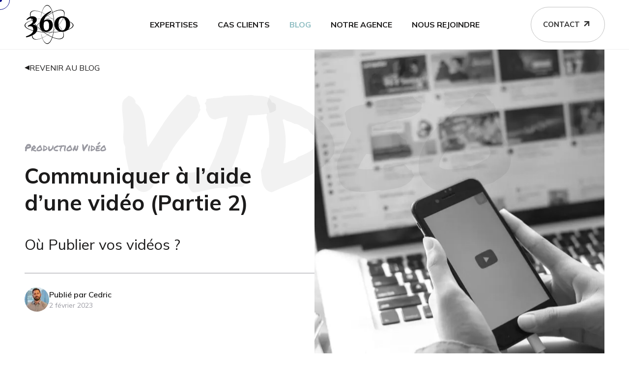

--- FILE ---
content_type: text/html; charset=utf-8
request_url: https://webvision360.com/blog/production-video/communiquer-a-l-aide-d-une-video-partie-2
body_size: 10893
content:
<!DOCTYPE html><html lang="fr" style="overflow-x:hidden" class="__className_3e33ec __variable_3e33ec font-mulish min-h-[100vh] flex flex-wrap content-end"><head><meta charSet="utf-8"/><meta name="viewport" content="width=device-width"/><script type="application/ld+json">{"@context":"https://schema.org","@type":"BreadcrumbList","itemListElement":[{"@type":"ListItem","position":1,"name":"Home","item":"https://webvision360.com/"},{"@type":"ListItem","position":2,"name":"Blog","item":"https://webvision360.com/blog"},{"@type":"ListItem","position":3,"name":"Production Vidéo","item":"https://webvision360.com/blog/production-video"},{"@type":"ListItem","position":4,"name":"Communiquer à l’aide d’une vidéo (Partie 2)","item":"https://webvision360.com/blog/production-video/communiquer-a-l-aide-d-une-video-partie-2"}]}</script><link type="canonical" href="https://webvision360.com/blog/production-video/communiquer-a-l-aide-d-une-video-partie-2"/><title>Communiquer à l’aide d’une vidéo (Partie 2)</title><meta name="description" content="Captivez votre audience avec une stratégie vidéo efficace ! Nos experts vous accompagnent de la création à la diffusion de vos contenus.
"/><meta name="keywords" content="stratégie communication vidéo, création contenu vidéo, production vidéo, marketing vidéo, vidéo marketing"/><meta property="og:url" content=""/><meta property="og:type" content="article"/><meta property="og:title" content="Communiquer à l’aide d’une vidéo (Partie 2)"/><meta property="og:description" content="Captivez votre audience avec une stratégie vidéo efficace ! Nos experts vous accompagnent de la création à la diffusion de vos contenus.
"/><meta property="og:image" content="https://webvision360.com/_next/image?url=https%3A%2F%2Fapi.webvision360.com%2Fassets%2Fc7239659-3dca-4698-8641-cbe2565425c8&amp;w=2048&amp;q=75"/><meta property="og:image:width" content="1200"/><meta property="og:image:height" content="630"/><meta name="twitter:card" content="summary_large_image"/><meta property="twitter:domain" content="https://webvision360.com"/><meta property="twitter:url" content=""/><meta name="twitter:title" content="Communiquer à l’aide d’une vidéo (Partie 2)"/><meta name="twitter:description" content="Captivez votre audience avec une stratégie vidéo efficace ! Nos experts vous accompagnent de la création à la diffusion de vos contenus.
"/><meta name="twitter:image" content="https://webvision360.com/_next/image?url=https%3A%2F%2Fapi.webvision360.com%2Fassets%2Fc7239659-3dca-4698-8641-cbe2565425c8&amp;w=2048&amp;q=75"/><meta name="next-head-count" content="20"/><link rel="apple-touch-icon" sizes="180x180" href="/favicons/apple-touch-icon.png"/><link rel="apple-touch-icon" sizes="180x180" href="/favicons/apple-touch-icon.png"/><link rel="icon" type="image/png" sizes="512x512" href="favicons/android-chrome-512x512.png"/><link rel="icon" type="image/png" sizes="192x192" href="favicons/android-chrome-192x192.png"/><link rel="icon" type="image/png" sizes="32x32" href="/favicons/favicon-32x32.png"/><link rel="icon" type="image/png" sizes="16x16" href="/favicons/favicon-16x16.png"/><link rel="manifest" href="/favicons/site.webmanifest"/><link rel="mask-icon" href="/favicons/safari-pinned-tab.svg" color="#000"/><meta name="msapplication-TileColor" content="#ffffff"/><link rel="preload" href="/_next/static/css/8d875dbbbe7e402c.css" as="style"/><link rel="stylesheet" href="/_next/static/css/8d875dbbbe7e402c.css" data-n-g=""/><link rel="preload" href="/_next/static/css/58eda1ac664b2546.css" as="style"/><link rel="stylesheet" href="/_next/static/css/58eda1ac664b2546.css" data-n-p=""/><noscript data-n-css=""></noscript><script defer="" nomodule="" src="/_next/static/chunks/polyfills-78c92fac7aa8fdd8.js"></script><script src="/_next/static/chunks/webpack-5345eb36b395c215.js" defer=""></script><script src="/_next/static/chunks/framework-0995a3e8436ddc4f.js" defer=""></script><script src="/_next/static/chunks/main-049dc622c81f74f7.js" defer=""></script><script src="/_next/static/chunks/pages/_app-a97dfa59d6d7c157.js" defer=""></script><script src="/_next/static/chunks/75fc9c18-7b7a1972fe9d28a9.js" defer=""></script><script src="/_next/static/chunks/7914-2c5cf26ff446e08b.js" defer=""></script><script src="/_next/static/chunks/6639-5f042f47deae657a.js" defer=""></script><script src="/_next/static/chunks/pages/blog/%5Bcategory%5D/%5Bpost%5D-bb12f5bce818b0f7.js" defer=""></script><script src="/_next/static/NOjZ6FnBlzPeIwY4PJIQH/_buildManifest.js" defer=""></script><script src="/_next/static/NOjZ6FnBlzPeIwY4PJIQH/_ssgManifest.js" defer=""></script></head><body class="__variable_90e039 h-full mt-[70px] xl:mt-24 relative overflow-hidden"><div id="__next"><div class="relative mb-[56px] xl:mb-[100px] px-5 lg:px-[50px] w-full flex justify-center overflow-hidden
      
    "><div id="" aria-hidden="true" class="__className_90e039 md:text-[21vw] top-[8vw] md:top-[2vw]
        uppercase h-[max-content] text-center justify-center absolute text-[120px] leading-[170px] md:leading-[1.2]
        top-[0px] left-0 w-full text-light-gray
        z-[2] overflow-hidden pointer-events-none hidden lg:flex">Vidéo</div><div class="flex relative flex-1 flex-col lg:justify-center xl:flex-row gap-x-[4vw] min-h-[400px] items-center"><div class="xl:max-w-[670px] min-w-[320px] flex flex-col w-full h-full justify-center pt-20 xl:pt-16 pb-2 relative"><div class="absolute top-[20px] xl:top-[30px] left-0"><a class="flex items-center gap-x-2.5 uppercase text-xs lg:text-base text-dark hover:text-blue" href="/blog"><span class="border-t-[5px] border-b-[5px] border-l-0 border-r-[10px] border-t-transparent border-b-transparent border-r-dark"></span>Revenir au blog</a></div><p class="__className_90e039 text-lg lg:text-xl text-gray font-normal mb-2 lg:mb-4">Production Vidéo</p><h1 class="text-2xl lg:leading-[normal] lg:text-[44px] font-bold text-dark">Communiquer à l’aide d’une vidéo (Partie 2)</h1><h2 class="text-lg lg:text-3xl font-normal mt-3 mb-6 lg:my-10 text-dark">Où Publier vos vidéos ? </h2><div class="flex items-center gap-x-4 border-t border-t-gray py-7"><div class="relative rounded-full overflow-hidden w-[50px] h-[50px]"><img alt="author" loading="lazy" decoding="async" data-nimg="fill" class="object-contain" style="position:absolute;height:100%;width:100%;left:0;top:0;right:0;bottom:0;color:transparent;background-size:cover;background-position:50% 50%;background-repeat:no-repeat;background-image:url(&quot;[data-uri]&quot;)" sizes="64px" srcSet="/_next/image?url=https%3A%2F%2Fapi.webvision360.com%2Fassets%2F0305b2e9-ba3a-4f8d-81a0-c1f04bf3b22e&amp;w=16&amp;q=75 16w, /_next/image?url=https%3A%2F%2Fapi.webvision360.com%2Fassets%2F0305b2e9-ba3a-4f8d-81a0-c1f04bf3b22e&amp;w=32&amp;q=75 32w, /_next/image?url=https%3A%2F%2Fapi.webvision360.com%2Fassets%2F0305b2e9-ba3a-4f8d-81a0-c1f04bf3b22e&amp;w=48&amp;q=75 48w, /_next/image?url=https%3A%2F%2Fapi.webvision360.com%2Fassets%2F0305b2e9-ba3a-4f8d-81a0-c1f04bf3b22e&amp;w=64&amp;q=75 64w, /_next/image?url=https%3A%2F%2Fapi.webvision360.com%2Fassets%2F0305b2e9-ba3a-4f8d-81a0-c1f04bf3b22e&amp;w=96&amp;q=75 96w, /_next/image?url=https%3A%2F%2Fapi.webvision360.com%2Fassets%2F0305b2e9-ba3a-4f8d-81a0-c1f04bf3b22e&amp;w=128&amp;q=75 128w, /_next/image?url=https%3A%2F%2Fapi.webvision360.com%2Fassets%2F0305b2e9-ba3a-4f8d-81a0-c1f04bf3b22e&amp;w=256&amp;q=75 256w, /_next/image?url=https%3A%2F%2Fapi.webvision360.com%2Fassets%2F0305b2e9-ba3a-4f8d-81a0-c1f04bf3b22e&amp;w=384&amp;q=75 384w, /_next/image?url=https%3A%2F%2Fapi.webvision360.com%2Fassets%2F0305b2e9-ba3a-4f8d-81a0-c1f04bf3b22e&amp;w=640&amp;q=75 640w, /_next/image?url=https%3A%2F%2Fapi.webvision360.com%2Fassets%2F0305b2e9-ba3a-4f8d-81a0-c1f04bf3b22e&amp;w=750&amp;q=75 750w, /_next/image?url=https%3A%2F%2Fapi.webvision360.com%2Fassets%2F0305b2e9-ba3a-4f8d-81a0-c1f04bf3b22e&amp;w=828&amp;q=75 828w, /_next/image?url=https%3A%2F%2Fapi.webvision360.com%2Fassets%2F0305b2e9-ba3a-4f8d-81a0-c1f04bf3b22e&amp;w=1080&amp;q=75 1080w, /_next/image?url=https%3A%2F%2Fapi.webvision360.com%2Fassets%2F0305b2e9-ba3a-4f8d-81a0-c1f04bf3b22e&amp;w=1200&amp;q=75 1200w, /_next/image?url=https%3A%2F%2Fapi.webvision360.com%2Fassets%2F0305b2e9-ba3a-4f8d-81a0-c1f04bf3b22e&amp;w=1920&amp;q=75 1920w, /_next/image?url=https%3A%2F%2Fapi.webvision360.com%2Fassets%2F0305b2e9-ba3a-4f8d-81a0-c1f04bf3b22e&amp;w=2048&amp;q=75 2048w, /_next/image?url=https%3A%2F%2Fapi.webvision360.com%2Fassets%2F0305b2e9-ba3a-4f8d-81a0-c1f04bf3b22e&amp;w=3840&amp;q=75 3840w" src="/_next/image?url=https%3A%2F%2Fapi.webvision360.com%2Fassets%2F0305b2e9-ba3a-4f8d-81a0-c1f04bf3b22e&amp;w=3840&amp;q=75"/></div><div class="flex flex-col gap-y-1.5"><p class="text-base text-dark font-semibold">Publié par <!-- -->Cedric<!-- --> </p><div class="text-gray text-sm"><span><time dateTime="1675324800000">2 février 2023</time></span></div></div></div></div><div class="relative z-[-60] hidden lg:block w-full min-h-[55vw] lg:min-h-[400px] xl:max-w-[900px] xl:min-h-[700px] grayscale overflow-hidden"><img alt="Communiquer à l’aide d’une vidéo (Partie 2)" loading="lazy" decoding="async" data-nimg="fill" class="img object-contain lg:object-cover will-change-transform" style="position:absolute;height:100%;width:100%;left:0;top:0;right:0;bottom:0;color:transparent" sizes="(max-width: 768px) 380px, (max-width: 1024px) 900px, 1024px" srcSet="/_next/image?url=https%3A%2F%2Fapi.webvision360.com%2Fassets%2Fc7239659-3dca-4698-8641-cbe2565425c8&amp;w=16&amp;q=75 16w, /_next/image?url=https%3A%2F%2Fapi.webvision360.com%2Fassets%2Fc7239659-3dca-4698-8641-cbe2565425c8&amp;w=32&amp;q=75 32w, /_next/image?url=https%3A%2F%2Fapi.webvision360.com%2Fassets%2Fc7239659-3dca-4698-8641-cbe2565425c8&amp;w=48&amp;q=75 48w, /_next/image?url=https%3A%2F%2Fapi.webvision360.com%2Fassets%2Fc7239659-3dca-4698-8641-cbe2565425c8&amp;w=64&amp;q=75 64w, /_next/image?url=https%3A%2F%2Fapi.webvision360.com%2Fassets%2Fc7239659-3dca-4698-8641-cbe2565425c8&amp;w=96&amp;q=75 96w, /_next/image?url=https%3A%2F%2Fapi.webvision360.com%2Fassets%2Fc7239659-3dca-4698-8641-cbe2565425c8&amp;w=128&amp;q=75 128w, /_next/image?url=https%3A%2F%2Fapi.webvision360.com%2Fassets%2Fc7239659-3dca-4698-8641-cbe2565425c8&amp;w=256&amp;q=75 256w, /_next/image?url=https%3A%2F%2Fapi.webvision360.com%2Fassets%2Fc7239659-3dca-4698-8641-cbe2565425c8&amp;w=384&amp;q=75 384w, /_next/image?url=https%3A%2F%2Fapi.webvision360.com%2Fassets%2Fc7239659-3dca-4698-8641-cbe2565425c8&amp;w=640&amp;q=75 640w, /_next/image?url=https%3A%2F%2Fapi.webvision360.com%2Fassets%2Fc7239659-3dca-4698-8641-cbe2565425c8&amp;w=750&amp;q=75 750w, /_next/image?url=https%3A%2F%2Fapi.webvision360.com%2Fassets%2Fc7239659-3dca-4698-8641-cbe2565425c8&amp;w=828&amp;q=75 828w, /_next/image?url=https%3A%2F%2Fapi.webvision360.com%2Fassets%2Fc7239659-3dca-4698-8641-cbe2565425c8&amp;w=1080&amp;q=75 1080w, /_next/image?url=https%3A%2F%2Fapi.webvision360.com%2Fassets%2Fc7239659-3dca-4698-8641-cbe2565425c8&amp;w=1200&amp;q=75 1200w, /_next/image?url=https%3A%2F%2Fapi.webvision360.com%2Fassets%2Fc7239659-3dca-4698-8641-cbe2565425c8&amp;w=1920&amp;q=75 1920w, /_next/image?url=https%3A%2F%2Fapi.webvision360.com%2Fassets%2Fc7239659-3dca-4698-8641-cbe2565425c8&amp;w=2048&amp;q=75 2048w, /_next/image?url=https%3A%2F%2Fapi.webvision360.com%2Fassets%2Fc7239659-3dca-4698-8641-cbe2565425c8&amp;w=3840&amp;q=75 3840w" src="/_next/image?url=https%3A%2F%2Fapi.webvision360.com%2Fassets%2Fc7239659-3dca-4698-8641-cbe2565425c8&amp;w=3840&amp;q=75"/></div></div><img alt="Communiquer à l’aide d’une vidéo (Partie 2)" loading="lazy" decoding="async" data-nimg="fill" class="grayscale -z-10 object-cover opacity-10 lg:hidden" style="position:absolute;height:100%;width:100%;left:0;top:0;right:0;bottom:0;color:transparent" sizes="640px" srcSet="/_next/image?url=https%3A%2F%2Fapi.webvision360.com%2Fassets%2Fc7239659-3dca-4698-8641-cbe2565425c8&amp;w=16&amp;q=75 16w, /_next/image?url=https%3A%2F%2Fapi.webvision360.com%2Fassets%2Fc7239659-3dca-4698-8641-cbe2565425c8&amp;w=32&amp;q=75 32w, /_next/image?url=https%3A%2F%2Fapi.webvision360.com%2Fassets%2Fc7239659-3dca-4698-8641-cbe2565425c8&amp;w=48&amp;q=75 48w, /_next/image?url=https%3A%2F%2Fapi.webvision360.com%2Fassets%2Fc7239659-3dca-4698-8641-cbe2565425c8&amp;w=64&amp;q=75 64w, /_next/image?url=https%3A%2F%2Fapi.webvision360.com%2Fassets%2Fc7239659-3dca-4698-8641-cbe2565425c8&amp;w=96&amp;q=75 96w, /_next/image?url=https%3A%2F%2Fapi.webvision360.com%2Fassets%2Fc7239659-3dca-4698-8641-cbe2565425c8&amp;w=128&amp;q=75 128w, /_next/image?url=https%3A%2F%2Fapi.webvision360.com%2Fassets%2Fc7239659-3dca-4698-8641-cbe2565425c8&amp;w=256&amp;q=75 256w, /_next/image?url=https%3A%2F%2Fapi.webvision360.com%2Fassets%2Fc7239659-3dca-4698-8641-cbe2565425c8&amp;w=384&amp;q=75 384w, /_next/image?url=https%3A%2F%2Fapi.webvision360.com%2Fassets%2Fc7239659-3dca-4698-8641-cbe2565425c8&amp;w=640&amp;q=75 640w, /_next/image?url=https%3A%2F%2Fapi.webvision360.com%2Fassets%2Fc7239659-3dca-4698-8641-cbe2565425c8&amp;w=750&amp;q=75 750w, /_next/image?url=https%3A%2F%2Fapi.webvision360.com%2Fassets%2Fc7239659-3dca-4698-8641-cbe2565425c8&amp;w=828&amp;q=75 828w, /_next/image?url=https%3A%2F%2Fapi.webvision360.com%2Fassets%2Fc7239659-3dca-4698-8641-cbe2565425c8&amp;w=1080&amp;q=75 1080w, /_next/image?url=https%3A%2F%2Fapi.webvision360.com%2Fassets%2Fc7239659-3dca-4698-8641-cbe2565425c8&amp;w=1200&amp;q=75 1200w, /_next/image?url=https%3A%2F%2Fapi.webvision360.com%2Fassets%2Fc7239659-3dca-4698-8641-cbe2565425c8&amp;w=1920&amp;q=75 1920w, /_next/image?url=https%3A%2F%2Fapi.webvision360.com%2Fassets%2Fc7239659-3dca-4698-8641-cbe2565425c8&amp;w=2048&amp;q=75 2048w, /_next/image?url=https%3A%2F%2Fapi.webvision360.com%2Fassets%2Fc7239659-3dca-4698-8641-cbe2565425c8&amp;w=3840&amp;q=75 3840w" src="/_next/image?url=https%3A%2F%2Fapi.webvision360.com%2Fassets%2Fc7239659-3dca-4698-8641-cbe2565425c8&amp;w=3840&amp;q=75"/></div><section class="
           
          __variable_90e039"><article class="overflow-hidden my-10 lg:my-20 "><div class=""><div class="h-full min-h-[50vh] w-full animate-pulse bg-slate-50"></div></div></article><article class="overflow-hidden my-10 lg:my-20 "><div class=""><div class="h-full min-h-[50vh] w-full animate-pulse bg-slate-50"></div></div></article><article class="overflow-hidden my-10 lg:my-20 "><div class=""><div class="h-full min-h-[50vh] w-full animate-pulse bg-slate-50"></div></div></article><article class="overflow-hidden my-10 lg:my-20 "><div class=""><div class="h-full min-h-[50vh] w-full animate-pulse bg-slate-50"></div></div></article><article class="overflow-hidden  "><div class=""><div class="h-full min-h-[50vh] w-full animate-pulse bg-slate-50"></div></div></article></section><div class="container px-5 lg:px-[50px] mb-12 xl:mb-20 flex flex-col justify-center mt-10 lg:mt-20 __className_3e33ec"><aside class="shareSocials_shareSocials__0XSem py-5 lg:py-8 flex gap-x-5 items-center border-t border-t-gray"><p class="font-medium text-base md:text-xl">Partager sur</p><ul class="flex gap-x-2.5 items-center"><li class="flex items-center"><button aria-label="share facebook" class="react-share__ShareButton" style="background-color:transparent;border:none;padding:0;font:inherit;color:inherit;cursor:pointer"><img alt="facebook" loading="lazy" width="30" height="31" decoding="async" data-nimg="1" style="color:transparent" srcSet="/_next/image?url=%2F_next%2Fstatic%2Fmedia%2Ffacebook.3a2e709b.svg&amp;w=32&amp;q=75 1x, /_next/image?url=%2F_next%2Fstatic%2Fmedia%2Ffacebook.3a2e709b.svg&amp;w=64&amp;q=75 2x" src="/_next/image?url=%2F_next%2Fstatic%2Fmedia%2Ffacebook.3a2e709b.svg&amp;w=64&amp;q=75"/></button></li><li class="flex items-center"><button aria-label="share x(twitter)" class="react-share__ShareButton" style="background-color:transparent;border:none;padding:0;font:inherit;color:inherit;cursor:pointer"><img alt="x(twitter)" loading="lazy" width="30" height="31" decoding="async" data-nimg="1" style="color:transparent" srcSet="/_next/image?url=%2F_next%2Fstatic%2Fmedia%2Fx.162d2994.svg&amp;w=32&amp;q=75 1x, /_next/image?url=%2F_next%2Fstatic%2Fmedia%2Fx.162d2994.svg&amp;w=64&amp;q=75 2x" src="/_next/image?url=%2F_next%2Fstatic%2Fmedia%2Fx.162d2994.svg&amp;w=64&amp;q=75"/></button></li><li class="flex items-center"><button aria-label="share linkedin" class="react-share__ShareButton" style="background-color:transparent;border:none;padding:0;font:inherit;color:inherit;cursor:pointer"><img alt="Linkedin" loading="lazy" width="30" height="31" decoding="async" data-nimg="1" style="color:transparent" srcSet="/_next/image?url=%2F_next%2Fstatic%2Fmedia%2Flinkedin.27c4eea5.svg&amp;w=32&amp;q=75 1x, /_next/image?url=%2F_next%2Fstatic%2Fmedia%2Flinkedin.27c4eea5.svg&amp;w=64&amp;q=75 2x" src="/_next/image?url=%2F_next%2Fstatic%2Fmedia%2Flinkedin.27c4eea5.svg&amp;w=64&amp;q=75"/></button></li></ul></aside></div><div class="container px-5 lg:px-[50px] mb-12 xl:mb-20 flex flex-col justify-center mt-14 xl:mt-24 mb-10 lg:mb-20 __className_3e33ec"><article><h3 class="text-2xl font-bold lg:text-4xl mb-6 lg:mb-14">Plus d&#x27;articles de la catégorie</h3><div class="grid gap-y-7 lg:grid-cols-3 gap-x-5 lg:gap-x-10"></div></article></div><div class=""><div class="min-h-[300px] bg-white-gray animate-pulse w-full"></div></div><div id="modalBlock"></div><div role="region" aria-label="Notifications (F8)" tabindex="-1" style="pointer-events:none"><ol tabindex="-1" class="fixed top-20 z-[9990] flex max-h-screen w-full flex-col-reverse p-4 sm:bottom-0 sm:right-0 sm:top-auto sm:flex-col md:max-w-[420px]"></ol></div></div><script id="__NEXT_DATA__" type="application/json">{"props":{"pageProps":{"article":{"id":34,"status":"published","date_created":"2023-02-01T16:32:56.000Z","date_updated":"2024-12-23T12:44:11.000Z","date_publication":"2023-02-02T09:00:00","title":"Communiquer à l’aide d’une vidéo (Partie 2)","short_story":"Où Publier vos vidéos ? ","full_story":null,"meta_description":"Captivez votre audience avec une stratégie vidéo efficace ! Nos experts vous accompagnent de la création à la diffusion de vos contenus.\n","meta_tags":["stratégie communication vidéo","création contenu vidéo","production vidéo","marketing vidéo","vidéo marketing"],"cover":"c7239659-3dca-4698-8641-cbe2565425c8","slug":"communiquer-a-l-aide-d-une-video-partie-2","show_on_home":false,"visible_tags":null,"big_text":"Vidéo","meta_title":"Communiquer à l’aide d’une vidéo (Partie 2)","blocks":[{"collection":"block_one_column_text","item":{"id":284,"status":"visible","content":"\u003cp\u003eVous venez de passer plusieurs heures ou jours \u0026agrave; r\u0026eacute;aliser votre contenu vid\u0026eacute;o, il est temps de le diffuser. Le choix du support de diffusion n\u0026rsquo;est pas anodin, car le choix du canal aura un impact sur les r\u0026eacute;sultats attendus.\u003c/p\u003e\n\u003cp\u003e\u0026Agrave; l\u0026rsquo;heure actuelle, de nombreux m\u0026eacute;dias sociaux incluent la vid\u0026eacute;o dans leur fonctionnement et il n\u0026rsquo;est pas ais\u0026eacute; de choisir le bon.\u003c/p\u003e\n\u003cp\u003e\u003cstrong\u003e\u003cspan style=\"color: #8cbcc1;\"\u003eD\u0026eacute;couvrez ici, quelques \u0026eacute;tapes cl\u0026eacute; dans le choix du canal de diffusion de votre projet vid\u0026eacute;o.\u003c/span\u003e\u003c/strong\u003e\u003c/p\u003e","background":null,"before_title":null,"button":null,"heading":null}},{"collection":"block_one_column_text","item":{"id":285,"status":"visible","content":"\u003cp\u003eLors de \u003ca href=\"https://webvision360.com/blog/production-video/communiquer-a-l-aide-d-une-video-partie-1\" target=\"_blank\" rel=\"noopener\"\u003el\u0026rsquo;\u0026eacute;tape de r\u0026eacute;flexion et mise en place de votre projet\u003c/a\u003e\u0026nbsp;vous avez d\u0026eacute;fini l\u0026rsquo;\u0026eacute;tape de votre entonnoir de conversion devant \u0026ecirc;tre mis en avant. Le support de diffusion aura un lien direct avec ce choix.\u003c/p\u003e\n\u003cul\u003e\n\u003cli\u003e\u003cstrong\u003e\u0026Eacute;tape d\u0026rsquo;attraction\u2028\u003c/strong\u003e\u003c/li\u003e\n\u003c/ul\u003e\n\u003cp\u003eLors de la phase d\u0026rsquo;attraction l\u0026rsquo;objectif est d\u0026rsquo;inciter les gens \u0026agrave; d\u0026eacute;couvrir ou red\u0026eacute;couvrir la marque. \u0026nbsp;En publiant votre contenu vid\u0026eacute;o sur un article de blog, YouTube ou les r\u0026eacute;seaux sociaux, les visiteurs auront acc\u0026egrave;s \u0026agrave; votre contenu par le biais d\u0026rsquo;une recherche en ligne ou via le flux d\u0026rsquo;actualit\u0026eacute; du m\u0026eacute;dia choisi.\u003c/p\u003e\n\u003cul\u003e\n\u003cli\u003e\u003cstrong\u003e\u0026Eacute;tape\u0026nbsp;d\u0026rsquo;engagement\u003c/strong\u003e\u003c/li\u003e\n\u003c/ul\u003e\n\u003cp\u003e\u2028La phase d\u0026rsquo;engagement comprend deux parties. La premi\u0026egrave;re consiste \u0026agrave; essayer de convertir un prospect en r\u0026eacute;cup\u0026eacute;rant ses coordonn\u0026eacute;es. Pour cela, votre vid\u0026eacute;o peut s\u0026rsquo;inscrire dans une campagne d\u0026rsquo;emailing, \u0026ecirc;tre positionn\u0026eacute;e sur des pages Web ou des pages de destination de votre marque.\u003c/p\u003e\n\u003cp\u003e\u2028\u2028Pour convaincre les prospects de l\u0026rsquo;int\u0026eacute;r\u0026ecirc;t de votre marque, il est possible d\u0026rsquo;utiliser une vid\u0026eacute;o de t\u0026eacute;moignage client ou de r\u0026eacute;ussite client. Cette vid\u0026eacute;o pourra \u0026ecirc;tre mise en avant \u0026nbsp;sur Youtube ou autres m\u0026eacute;dias sociaux.\u003c/p\u003e\n\u003cul\u003e\n\u003cli\u003e\u003cstrong\u003e\u0026Eacute;tape de fid\u0026eacute;lisation\u003c/strong\u003e\u003c/li\u003e\n\u003c/ul\u003e\n\u003cp\u003e\u2028La fid\u0026eacute;lisation d\u0026rsquo;un client doit \u0026ecirc;tre pens\u0026eacute;e pour r\u0026eacute;pondre au cycle de vie complet de votre produit. De la premi\u0026egrave;re utilisation, \u0026agrave; l\u0026rsquo;usage courant en passant par les questions techniques, votre client doit pouvoir trouver une r\u0026eacute;ponse rapide 24h sur 24h de mani\u0026egrave;re simplifi\u0026eacute;e. Le positionnement d\u0026rsquo;une vid\u0026eacute;o explicative sur une base de connaissance (\u003ca href=\"https://webvision360.com/expertises/audit-hubspot\" target=\"_blank\" rel=\"noopener\"\u003eHUBSPOT AUDIT\u003c/a\u003e) rendra l\u0026rsquo;acc\u0026egrave;s \u0026agrave; votre contenu ais\u0026eacute; pour votre client.\u003c/p\u003e","background":null,"before_title":null,"button":null,"heading":{"id":371,"title":"1. Vérifier le positionnement de votre vidéo","color":"#1C1B1B","align":"left","before_title":null}}},{"collection":"block_one_column_text","item":{"id":286,"status":"visible","content":"\u003cp\u003eUne fois cette v\u0026eacute;rification de positionnement \u0026eacute;tablie, il reste \u0026agrave; choisir le m\u0026eacute;dia sur lequel positionner notre contenu.\u003c/p\u003e\n\u003cp\u003eChaque m\u0026eacute;dia aura un positionnement diff\u0026eacute;rent. Nous retrouverons diff\u0026eacute;rentes audiences, des dur\u0026eacute;es de vid\u0026eacute;os sp\u0026eacute;cifiques, une dur\u0026eacute;e de vie du contenu plus ou moins longue. Faisons ensemble le tour de quelques m\u0026eacute;dias bien connus.\u003c/p\u003e\n\u003cul\u003e\n\u003cli\u003e\u003cstrong\u003eYOUTUBE \u003c/strong\u003e\u003c/li\u003e\n\u003c/ul\u003e\n\u003cp\u003eLe premier nom qui vient \u0026agrave; l\u0026rsquo;esprit est souvent Youtube. En place depuis 2005, Youtube a fait ses preuves et recense des milliers de vid\u0026eacute;os de tout genre. Au-del\u0026agrave; de son statut d\u0026rsquo;h\u0026eacute;bergeur de contenu, Youtube est une machine Marketing puissante. Le retour sur investissement est consid\u0026eacute;r\u0026eacute; comme l\u0026rsquo;un des meilleurs sur cette plateforme notamment en raison de ses 2,6 milliard d\u0026rsquo;utilisateurs et son ciblage publicitaire avanc\u0026eacute;.\u003c/p\u003e\n\u003cp\u003eYoutube est reconnue comme la plateforme d\u0026rsquo;accueil pour les vid\u0026eacute;os longues pr\u0026eacute;sentant les d\u0026eacute;monstrations de produis, les questions r\u0026eacute;ponses, backstage, etc.. Depuis peu, celle-ci souhaite mettre en valeur les contenus plus courts \u0026agrave; l\u0026rsquo;image de TikTok.\u003c/p\u003e\n\u003cul\u003e\n\u003cli\u003e\u003cstrong\u003eINSTAGRAM\u003c/strong\u003e\u2028\u003c/li\u003e\n\u003c/ul\u003e\n\u003cp\u003eInstagram se positionne sur le contenu court et impactant. Ce contenu pourra \u0026ecirc;tre post\u0026eacute; sous forme de Story ou de R\u0026eacute;els impliquant une dur\u0026eacute;e de vie limit\u0026eacute;e. La moyenne est d\u0026rsquo;environ 24 heures.\u2028\u003c/p\u003e\n\u003cp\u003eEn 2022, 65% des sp\u0026eacute;cialistes du marketing ont class\u0026eacute; Instagram comme la meilleure plateforme par rapport au retour sur investissement. Instagram affiche le meilleur engagement et la meilleure g\u0026eacute;n\u0026eacute;ration de prospects. \u2028\u2028\u003c/p\u003e\n\u003cp\u003eCette plateforme est id\u0026eacute;ale pour l\u0026rsquo;int\u0026eacute;gration avec votre public, la cr\u0026eacute;ation d\u0026rsquo;une communaut\u0026eacute; et la fid\u0026eacute;lisation \u0026agrave; la marque.\u0026nbsp;\u003c/p\u003e\n\u003cul\u003e\n\u003cli\u003e\u003cstrong\u003eTIKTOK\u003c/strong\u003e\u2028\u003c/li\u003e\n\u003c/ul\u003e\n\u003cp\u003eDifficile de passer \u0026agrave; c\u0026ocirc;t\u0026eacute; de TikTok de nos jours. Cette plateforme r\u0026eacute;cente (2016) a connu une ascension fulgurante. TikTok se positionne sur des vid\u0026eacute;os courtes.\u2028\u003c/p\u003e\n\u003cp\u003eLa population de TikTok \u0026agrave; l\u0026rsquo;origine tr\u0026egrave;s jeune tend \u0026agrave; se modifier au fil des ann\u0026eacute;es. Son point fort est la dur\u0026eacute;e moyenne d\u0026rsquo;une session, plus de 10 minutes, d\u0026eacute;passant largement les autres plateformes. \u2028\u003c/p\u003e\n\u003cp\u003eTikTok est un m\u0026eacute;dia instantan\u0026eacute; o\u0026ugrave; l\u0026rsquo;utilisateur scroll en permanence. Votre contenu vid\u0026eacute;o aura la possibilit\u0026eacute; de devenir viral en fonction des interactions des utilisateurs avec celui-ci.\u2028Il est possible d\u0026rsquo;utiliser des hashtags, de proposer des challenges ou d\u0026rsquo;utiliser les Ads de la plateforme.\u003c/p\u003e\n\u003cul\u003e\n\u003cli\u003e\u003cstrong\u003eFACEBOOK\u003c/strong\u003e\u2028\u003c/li\u003e\n\u003c/ul\u003e\n\u003cp\u003eFacebook b\u0026eacute;n\u0026eacute;ficie d\u0026rsquo;une grande audience couvrant plusieurs tranches d\u0026rsquo;\u0026acirc;ge.\u2028La dur\u0026eacute;e de vie moyenne d\u0026rsquo;un contenu sur Facebook est d\u0026rsquo;environ 6 heures. Cet anc\u0026ecirc;tre du r\u0026eacute;seau social fait de la r\u0026eacute;sistance et propose de nombreuses solutions de communication par le biais de pages, de groupes ou de Ads.\u2028\u003c/p\u003e\n\u003cp\u003eFacebook se positionne plus en tant que r\u0026eacute;seau collaboratif ou les gens \u0026eacute;changent leur point de vue. Il est possible de mettre en place des formulaires ou de chatter en direct avec l\u0026rsquo;utilisateur.\u003c/p\u003e\n\u003cul\u003e\n\u003cli\u003e\u003cstrong\u003eLINKEDIN\u003c/strong\u003e\u2028\u003c/li\u003e\n\u003c/ul\u003e\n\u003cp\u003eLinkedin est une plateforme de r\u0026eacute;seau professionnel. Pour rester en haut d\u0026rsquo;un feed, il faut g\u0026eacute;n\u0026eacute;rer de l\u0026rsquo;interaction sur votre post. \u2028Pour \u0026ecirc;tre plus visible et engager, il est conseiller d\u0026rsquo;utiliser des hashtags th\u0026eacute;matiques permettant de r\u0026eacute;f\u0026eacute;rencer le contenu.\u2028 La plateforme propose un syst\u0026egrave;me publicitaire permettant de r\u0026eacute;aliser un ciblage pr\u0026eacute;cis de la cible souhait\u0026eacute;e.\u003c/p\u003e\n\u003cul\u003e\n\u003cli\u003e\u003cstrong\u003eTWITCH\u003c/strong\u003e\u2028\u003c/li\u003e\n\u003c/ul\u003e\n\u003cp\u003eLa plateforme Twitch lanc\u0026eacute;e en 2011 est plut\u0026ocirc;t ax\u0026eacute;e sur la diffusion de contenu en direct. Le streamer peut interagir avec les viewers directement durant la diffusion cr\u0026eacute;ant ainsi une communaut\u0026eacute; engag\u0026eacute;e. \u2028Le public de Twitch est jeune, entre 18 et 34 ans, mais la plateforme affiche 30 millions de visiteurs par jours en moyenne. Le temps de sessions est tr\u0026egrave;s important et atteint en moyenne 40 minutes.\u003c/p\u003e","background":null,"before_title":null,"button":null,"heading":{"id":372,"title":"2. Spécificité  des médias vidéos","color":"#1C1B1B","align":"left","before_title":null}}},{"collection":"block_one_column_text","item":{"id":287,"status":"visible","content":"\u003cp\u003eDans le processus de cr\u0026eacute;ation de contenu, il faut d\u0026eacute;buter par la d\u0026eacute;finition de l\u0026rsquo;objectif et le positionnement dans votre entonnoir de conversion. Le choix des canaux de diffusions permettant d\u0026rsquo;atteindre ces objectifs sera plus facile, une fois vos objectifs d\u0026eacute;finis.\u003c/p\u003e","background":null,"before_title":null,"button":null,"heading":null}},{"collection":"block_one_column_text","item":{"id":288,"status":"visible","content":"\u003cp style=\"text-align: center;\" data-sourcepos=\"7:1-7:260\"\u003eLa vid\u0026eacute;o est un outil puissant pour captiver votre audience et transmettre vos messages. Nos experts vous accompagnent dans la mise en place d'une strat\u0026eacute;gie de communication vid\u0026eacute;o efficace, de la cr\u0026eacute;ation de contenu \u0026agrave; la diffusion sur les plateformes adapt\u0026eacute;es.\u003c/p\u003e","background":"#F4F4F5","before_title":null,"button":{"id":282,"text":"PRENDRE RDV","link":"https://meetings.hubspot.com/kiril1/prise-de-contact","align":"center","type":"rounded"},"heading":{"id":373,"title":"Communication vidéo :  faites-vous accompagner par des experts","color":"#1C1B1B","align":"center","before_title":"Boostez votre impact avec la vidéo"}}}],"categories":[{"blog_category_id":{"id":12,"status":"published","sort":6,"name":"Production Vidéo","meta_description":"Découvrez comment produire des vidéos efficaces pour votre entreprise. Des astuces pour améliorer votre stratégie de communication visuelle.","meta_tags":["production vidéo","video production","contendu digital","drone","interview","contenu video","stratégie de communication","marketing vidéo","youtube","storytelling","post-production","conseils vidéo","création vidéo","montage vidéo","tutoriel vidéo"],"slug":"production-video","meta_title":"Production Vidéo : Conseils \u0026 Tutoriels","heading":"Production Vidéo","description":"\u003cp\u003eD\u0026eacute;couvrez comment produire des vid\u0026eacute;os efficaces pour votre entreprise. Des astuces pour am\u0026eacute;liorer votre strat\u0026eacute;gie de communication visuelle\u003c/p\u003e"}}],"author":{"first_name":"Cedric","last_name":null,"avatar":"0305b2e9-ba3a-4f8d-81a0-c1f04bf3b22e"},"__type":"blog_post"},"lastArticlesByCategory":[{"status":"published","date_publication":"2023-03-22T09:00:00","id":43,"slug":"etalonnage-video","cover":"3a373a90-5c2b-4e13-84ca-6b0df5b49d7e","title":"L'étalonnage vidéo, à quoi ça sert ?","short_story":"L'étalonnage, étape clé de la post-production...\n\n\n\n\n\n\n\n","categories":[{"blog_category_id":{"id":12,"status":"published","sort":6,"name":"Production Vidéo","meta_description":"Découvrez comment produire des vidéos efficaces pour votre entreprise. Des astuces pour améliorer votre stratégie de communication visuelle.","meta_tags":["production vidéo","video production","contendu digital","drone","interview","contenu video","stratégie de communication","marketing vidéo","youtube","storytelling","post-production","conseils vidéo","création vidéo","montage vidéo","tutoriel vidéo"],"slug":"production-video","meta_title":"Production Vidéo : Conseils \u0026 Tutoriels","heading":"Production Vidéo","description":"\u003cp\u003eD\u0026eacute;couvrez comment produire des vid\u0026eacute;os efficaces pour votre entreprise. Des astuces pour am\u0026eacute;liorer votre strat\u0026eacute;gie de communication visuelle\u003c/p\u003e"}}],"__type":"blog_post"},{"status":"published","date_publication":"2023-02-07T09:00:00","id":35,"slug":"communiquer-a-l-aide-d-une-video-partie-3","cover":"9772c60e-5401-4013-b61f-0d7e384a9681","title":"Communiquer à l’aide d’une vidéo (Partie 3)","short_story":"Différents types de vidéos à créer","categories":[{"blog_category_id":{"id":12,"status":"published","sort":6,"name":"Production Vidéo","meta_description":"Découvrez comment produire des vidéos efficaces pour votre entreprise. Des astuces pour améliorer votre stratégie de communication visuelle.","meta_tags":["production vidéo","video production","contendu digital","drone","interview","contenu video","stratégie de communication","marketing vidéo","youtube","storytelling","post-production","conseils vidéo","création vidéo","montage vidéo","tutoriel vidéo"],"slug":"production-video","meta_title":"Production Vidéo : Conseils \u0026 Tutoriels","heading":"Production Vidéo","description":"\u003cp\u003eD\u0026eacute;couvrez comment produire des vid\u0026eacute;os efficaces pour votre entreprise. Des astuces pour am\u0026eacute;liorer votre strat\u0026eacute;gie de communication visuelle\u003c/p\u003e"}}],"__type":"blog_post"},{"status":"published","date_publication":"2023-01-31T09:00:00","id":33,"slug":"communiquer-a-l-aide-d-une-video-partie-1","cover":"5409461e-abd3-4b7e-b8d6-427a537c5937","title":"Communiquer à l’aide d’une vidéo (Partie 1)","short_story":"Les premières étapes de création d’une Vidéo Marketing ? ","categories":[{"blog_category_id":{"id":12,"status":"published","sort":6,"name":"Production Vidéo","meta_description":"Découvrez comment produire des vidéos efficaces pour votre entreprise. Des astuces pour améliorer votre stratégie de communication visuelle.","meta_tags":["production vidéo","video production","contendu digital","drone","interview","contenu video","stratégie de communication","marketing vidéo","youtube","storytelling","post-production","conseils vidéo","création vidéo","montage vidéo","tutoriel vidéo"],"slug":"production-video","meta_title":"Production Vidéo : Conseils \u0026 Tutoriels","heading":"Production Vidéo","description":"\u003cp\u003eD\u0026eacute;couvrez comment produire des vid\u0026eacute;os efficaces pour votre entreprise. Des astuces pour am\u0026eacute;liorer votre strat\u0026eacute;gie de communication visuelle\u003c/p\u003e"}}],"__type":"blog_post"}],"navigation":{"data":{"items":[{"id":1,"title":"Expertises","type":"megamenu","raw_url":"#","navigation_id":1,"sort":1,"menu":[{"menu_id":{"id":2,"status":"published","sort":1,"date_created":"2024-10-10T16:20:35.000Z","date_updated":"2024-10-17T16:35:06.000Z","title":"Développement Web","description":"Solutions web clé en main, conçues selon les meilleurs standards, pour une expérience utilisateur optimale, une fiabilité à toute épreuve et une sécurité renforcée\n\n","link_type":"image_with_link","image":"5f37dd8d-4880-4b9b-87cc-d4a87e1b0d81","url":"/expertises/developpement-web","image_title":"Votre partenaire digital","image_description":"Applications web, mobiles et intégrations API","image_url":"/developpement-web","items":[{"id":20,"icon":"d7e1f439-f117-4d4e-aaa7-3802dd8710e3","menu_id":2,"sort":1,"link":{"id":237,"text":"Développement web","link":"/expertises/developpement-web","align":"left","type":"classic"}},{"id":1,"icon":"578cbcde-a620-46a9-a931-2a72452a1ce8","menu_id":2,"sort":2,"link":{"id":214,"text":"Sites Vitrines \u0026 Institutionnels ","link":"/developpement-web/sites-vitrines-et-institutionnels","align":"left","type":"classic"}},{"id":2,"icon":"59e874ab-b753-4acf-81d3-75d6ac3a6295","menu_id":2,"sort":3,"link":{"id":215,"text":"E-Commerce \u0026 Marketplaces","link":"/developpement-web/ecommerce-et-marketplaces","align":"left","type":"classic"}},{"id":3,"icon":"8e7bba1e-2d48-45f0-b988-5943c14897fb","menu_id":2,"sort":4,"link":{"id":216,"text":" Web Apps,  Headless CMS et App Mobiles","link":"/developpement-web/web-apps-headless-cms-applications-mobiles","align":"left","type":"classic"}},{"id":4,"icon":"59802db6-2f01-4fe4-a7a9-344d99776fdd","menu_id":2,"sort":5,"link":{"id":217,"text":"Connecteurs \u0026 Intégration API","link":"/developpement-web/connecteurs-et-integration-api","align":"left","type":"classic"}},{"id":5,"icon":"3c32657e-a12c-4c15-a1db-ed37282ff40d","menu_id":2,"sort":6,"link":{"id":218,"text":"Sites Web avec HubSpot Content Hub","link":"/developpement-web/sites-web-avec-hubspot-content-hub","align":"left","type":"classic"}}],"blog_post":null}},{"menu_id":{"id":4,"status":"published","sort":2,"date_created":"2024-10-11T10:26:40.000Z","date_updated":"2024-10-17T16:25:26.000Z","title":"Intégrateur CRM","description":"Nous vous aidons à exploiter tout le potentiel de HubSpot. Configuration, intégration, formation : votre écosystème digital parfaitement synchronisé pour une croissance accélérée","link_type":"blog_post","image":"1f8806ce-f6c2-4bd9-9e15-476dafe7883b","url":"/expertises/agence-crm","image_title":"Agence CRM","image_description":"Configuration, intégration, formation et optimisation.","image_url":null,"items":[{"id":19,"icon":"b44154d0-24ea-4b7c-88a9-e14ec9c1e747","menu_id":4,"sort":1,"link":{"id":236,"text":"Agence CRM","link":"/expertises/agence-crm","align":"left","type":"classic"}},{"id":8,"icon":"b44154d0-24ea-4b7c-88a9-e14ec9c1e747","menu_id":4,"sort":2,"link":{"id":221,"text":"La plateforme HubSpot","link":"/agence-crm/la-plateforme-hubspot","align":"left","type":"classic"}},{"id":9,"icon":"357d9d84-c51b-4e15-8c2c-5db8e4884e27","menu_id":4,"sort":3,"link":{"id":222,"text":"Implémentation CRM","link":"/agence-crm/implementation-hubspot","align":"left","type":"classic"}},{"id":10,"icon":"de7bf220-0403-468e-999a-ce2e972504b5","menu_id":4,"sort":4,"link":{"id":223,"text":"Audit CRM ","link":"/agence-crm/audit-hubspot","align":"left","type":"classic"}},{"id":11,"icon":"81e3458e-d6d5-42fc-8387-d5c372051af9","menu_id":4,"sort":5,"link":{"id":224,"text":"Accompagnement / Consulting","link":"/agence-crm/accompagnement-consulting","align":"left","type":"classic"}}],"blog_post":{"id":47,"status":"published","date_created":"2023-04-20T08:25:56.000Z","date_updated":"2025-02-05T15:25:39.000Z","date_publication":"2023-04-20T09:00:00","title":"Comment choisir le bon CRM","short_story":"Identifiez les éléments clés vous permettant de trouver une solution conçue pour vous aider à mieux grandir","full_story":null,"meta_description":"Trouvez le CRM idéal pour votre entreprise ! Découvrez les critères clés et remplissez notre formulaire pour identifier la solution adaptée à vos besoins.","meta_tags":["Guide CRM","CRM","Comment choisir CRM","formulaire CRM","comparaison CRM","solutions CRM","CRM adapté","meilleur CRM","choisir CRM"],"cover":"b7c3a93d-4efa-4d3e-abc6-2adda9e92c8a","slug":"comment-choisir-le-bon-crm","show_on_home":true,"visible_tags":["CRM"],"author":"58c5549b-5cf0-43f5-8227-1944d235f7bc","big_text":"Ressources","meta_title":"Choisir le bon CRM : Guide \u0026 Formulaire - Web Vision 360","blocks":[860],"categories":[{"blog_category_id":{"slug":"ressources"}}]}}},{"menu_id":{"id":5,"status":"published","sort":3,"date_created":"2024-10-11T10:39:47.000Z","date_updated":"2024-10-18T06:56:45.000Z","title":"Acquisition digitale","description":"Nous optimisons en continu votre présence en ligne pour attirer, captiver, convertir et fidéliser votre audience, tout en réduisant votre coût d'acquisition","link_type":"blog_post","image":null,"url":"/expertises/acquisition-digitale","image_title":null,"image_description":null,"image_url":null,"items":[{"id":21,"icon":"b44154d0-24ea-4b7c-88a9-e14ec9c1e747","menu_id":5,"sort":1,"link":{"id":238,"text":"Acquisition de trafic","link":"/expertises/acquisition-digitale","align":"left","type":"classic"}},{"id":12,"icon":"81e3458e-d6d5-42fc-8387-d5c372051af9","menu_id":5,"sort":2,"link":{"id":225,"text":"Référencement Naturel (SEO)","link":"/acquisition-digitale/referencement-seo","align":"left","type":"classic"}},{"id":13,"icon":"81e3458e-d6d5-42fc-8387-d5c372051af9","menu_id":5,"sort":3,"link":{"id":226,"text":"Google Ads (SEA)","link":"/acquisition-digitale/sea-google-ads","align":"left","type":"classic"}},{"id":14,"icon":"81e3458e-d6d5-42fc-8387-d5c372051af9","menu_id":5,"sort":4,"link":{"id":227,"text":"Social media Ads","link":"/acquisition-digitale/social-media-ads","align":"left","type":"classic"}},{"id":17,"icon":"b44154d0-24ea-4b7c-88a9-e14ec9c1e747","menu_id":5,"sort":5,"link":{"id":234,"text":"Marketing Automation","link":"/acquisition-digitale/marketing-automation","align":"left","type":"classic"}}],"blog_post":{"id":72,"status":"published","date_created":"2024-03-25T11:41:28.000Z","date_updated":"2024-10-16T11:42:14.000Z","date_publication":"2024-03-25T09:00:00","title":"SEO : les Techniques pour Booster son Référencement","short_story":"6 éléments pour améliorer votre visibilité sur les moteurs de recherche","full_story":null,"meta_description":"Vous souhaitez booster votre référencement naturel ? Apprenez à maîtriser les leviers clés du SEO grâce à nos conseils d'experts.","meta_tags":["SEO","Semrush","Google Keyword Planner","référencement naturel","Netlinking","référencement organique","visibilité sur Google","améliorer son référencement","techniques SEO","conseils SEO","stratégie SEO","audit SEO","netlinking","optimisation on-page","optimisation off-page","moteurs de recherche"],"cover":"6e2c1d17-d46d-41ec-b955-874eb057d3fd","slug":"seo-les-techniques-pour-booster-son-referencement","show_on_home":false,"visible_tags":null,"author":"58c5549b-5cf0-43f5-8227-1944d235f7bc","big_text":"SEO","meta_title":"Boostez votre SEO : 6 techniques pour plus de visibilité","blocks":[703,704,705,706,707,708,709,710],"categories":[{"blog_category_id":{"slug":"acquisition-de-trafic"}}]}}},{"menu_id":{"id":8,"status":"published","sort":4,"date_created":"2024-10-11T12:17:17.000Z","date_updated":"2025-03-14T10:32:25.000Z","title":"Création de contenu","description":"Nous donnons vie à votre marque à travers des contenus créatifs et engageants, pour une image forte et percutante qui vous démarquera et vous aidera à atteindre vos objectifs.","link_type":"blog_post","image":null,"url":"/expertises/contenu-de-marque","image_title":null,"image_description":null,"image_url":null,"items":[{"id":18,"icon":"357d9d84-c51b-4e15-8c2c-5db8e4884e27","menu_id":8,"sort":1,"link":{"id":235,"text":"Contenu de marque","link":"/expertises/contenu-de-marque","align":"left","type":"classic"}},{"id":15,"icon":"fddcd7f6-1c24-44aa-b222-41eea1d46e24","menu_id":8,"sort":2,"link":{"id":228,"text":"Branding","link":"/contenu-de-marque/identite-graphique-logo","align":"left","type":"classic"}},{"id":16,"icon":"45a4f3e7-6955-4783-a1b7-a2e9d2673f37","menu_id":8,"sort":3,"link":{"id":229,"text":"Production video","link":"/contenu-de-marque/production-video","align":"left","type":"classic"}},{"id":22,"icon":"5a67c1a6-cf1c-447e-a00b-22e4c92689ee","menu_id":8,"sort":4,"link":{"id":294,"text":"Production vidéo drone","link":"/contenu-de-marque/production-video-drone","align":"left","type":"classic"}}],"blog_post":{"id":33,"status":"published","date_created":"2023-02-01T14:48:43.000Z","date_updated":"2024-12-23T13:07:52.000Z","date_publication":"2023-01-31T09:00:00","title":"Communiquer à l’aide d’une vidéo (Partie 1)","short_story":"Les premières étapes de création d’une Vidéo Marketing ? ","full_story":null,"meta_description":"Boostez votre communication avec des vidéos professionnelles ! Web Vision 360 vous accompagne de la conception à la post-production.\n","meta_tags":["Hubspot","video","production video","vidéo Marketing","Communiquer à l’aide d’une vidéo","communication vidéo","projet vidéo","tournage","équipe de production audiovisuelle","MÉTHODOLOGIE INBOUND","INBOUND Marketing"],"cover":"5409461e-abd3-4b7e-b8d6-427a537c5937","slug":"communiquer-a-l-aide-d-une-video-partie-1","show_on_home":false,"visible_tags":null,"author":"58c5549b-5cf0-43f5-8227-1944d235f7bc","big_text":"Vidéo","meta_title":"Communiquer à l’aide d’une vidéo (Partie 1)","blocks":[1018,1019,1020,1021,1022,1023,1024,1025],"categories":[{"blog_category_id":{"slug":"production-video"}}]}}}]},{"id":2,"title":"Cas clients","type":"link","raw_url":"/projets","navigation_id":1,"sort":2,"menu":[]},{"id":3,"title":"Blog","type":"link","raw_url":"/blog","navigation_id":1,"sort":3,"menu":[{"menu_id":{"id":9,"status":"draft","sort":null,"date_created":"2024-10-14T15:58:23.000Z","date_updated":null,"title":"Ressources","description":"Nos livres blancs vous offrent des stratégies concrètes et des astuces pratiques","link_type":"no_content","image":null,"url":null,"image_title":null,"image_description":null,"image_url":null,"items":[],"blog_post":null}},{"menu_id":{"id":10,"status":"draft","sort":null,"date_created":"2024-10-14T15:58:23.000Z","date_updated":null,"title":"Blog","description":"Découvrez nos dernières idées, conseils et stratégies sur les meilleures pratiques digitales.","link_type":"no_content","image":null,"url":null,"image_title":null,"image_description":null,"image_url":null,"items":[],"blog_post":null}}]},{"id":4,"title":"Notre agence","type":"link","raw_url":"/agence","navigation_id":1,"sort":4,"menu":[]},{"id":5,"title":"Nous rejoindre","type":"link","raw_url":"/nous-rejoindre","navigation_id":1,"sort":5,"menu":[]}],"__type":"navigation"}}},"__N_SSG":true},"page":"/blog/[category]/[post]","query":{"category":"production-video","post":"communiquer-a-l-aide-d-une-video-partie-2"},"buildId":"NOjZ6FnBlzPeIwY4PJIQH","isFallback":false,"isExperimentalCompile":false,"gsp":true,"scriptLoader":[]}</script></body></html>

--- FILE ---
content_type: text/css; charset=UTF-8
request_url: https://webvision360.com/_next/static/css/8d875dbbbe7e402c.css
body_size: 17295
content:
@font-face{font-family:fontawesome;src:url(/assets/fonts/fontawesome.woff2?44026916) format("woff2"),url(/assets/fonts/fontawesome.woff?44026916) format("woff"),url(/assets/fonts/fontawesome.ttf?44026916) format("truetype"),url(/assets/fonts/fontawesome.svg?44026916#fontawesome) format("svg");font-weight:400;font-style:normal}[class*=" icon-"]:before,[class^=icon-]:before{font-family:fontawesome;font-style:normal;font-weight:400;speak:never;display:inline-block;text-decoration:inherit;width:1em;margin-right:.2em;text-align:center;font-variant:normal;text-transform:none;line-height:1em;margin-left:.2em;-webkit-font-smoothing:antialiased;-moz-osx-font-smoothing:grayscale}.icon-arrow-right:before{content:""}:root{--primary:#c9f31d;--secondary:#2c2c2c;--black:#000;--black-2:#1c1b1b;--black-3:#555;--black-4:#1d1d1d;--black-5:#343434;--black-6:#262626;--black-7:#555;--black-13:#666;--white:#fff;--white-2:#efefef;--white-3:#e9e9e9;--white-4:#f0f0f0;--white-5:#fbfbfb;--white-6:#d7d7d7;--gray:#c2c2c2;--gray-2:#999;--gray-3:#a8a8a8;--gray-4:#f6f6f6;--gray-5:#bbb;--gray-6:#2b2b2b;--gray-7:#b9b9b9;--gray-8:#8e8e8e;--gray-9:#aaa;--gray-10:#7c7c7c;--gray-11:#d9d9d9;--gray-12:#383838;--gray-13:#ccc;--gray-14:#dfdfdf;--gray-15:silver;--pink:#faede9;--pink-2:#ff9776;--pink-3:#f3ecec;--pink-4:#fffaf0;--pink-5:#e0e3cc;--bg-line:#1e1e1e;--d-gray:#6a6a6a;--d-black:#1a1a1a;--d-black-2:#171717;--d-black-3:#1a1a1a;--dark:#1c1b1b;--dark-gray:#333;--light-gray:rgba(0,0,0,.1);--blue:#8cbcc1;--yellow:#fcf879}*,h1,h2,h3,h4,h5,h6{margin:0;padding:0}h1,h2,h3,h4,h5,h6{position:relative;z-index:1}.underline{text-decoration:underline;text-decoration-color:var(--blue)}ol,ul{padding:0;margin:0}li{list-style:none}a,li{position:relative;z-index:1}a{text-decoration:none;transition:all .3s}p{font-style:normal;line-height:normal;font-weight:400;font-size:16px;color:var(--dark)}iframe,img,p,video{padding:0;margin:0;position:relative;z-index:1}.logo-wrapper{display:flex;align-items:center}.logo-light{display:none}.logo-dark{display:block}.withArrow{overflow:hidden}.withArrow .text{position:relative;display:inline-block;transition:all .3s}.withArrow .text:after{position:absolute;content:"";display:block;width:100%;height:1px;bottom:0;background-color:var(--blue);left:-100%;transition:.3s}.withArrow .arrow{margin-left:7px;margin-top:-3px;overflow:hidden;position:relative}.withArrow .arrow i{transform:translate(0) rotate(-45deg);transition:all .5s}.withArrow .arrow i:before{transform:rotate(-45deg)}.withArrow:hover{color:var(--blue)}.withArrow:hover .text{text-decoration:none}.withArrow:hover .text:after{left:0}.withArrow:hover i{transform:translate(20px,-20px) rotate(-45deg);color:var(--blue)}.withArrow:hover .arrow:after{opacity:1;visibility:visible;transform:translate(20px,-20px) rotate(-45deg)}.PhoneInputCountryIcon,.PhoneInputCountryIcon img{border-radius:2px}.PhoneInputInput{outline:none;background:transparent}.PhoneInput .PhoneInputCountryIcon--border{box-shadow:none}.PhoneInput .PhoneInputCountrySelectArrow{cursor:pointer;width:0;height:0;border-style:solid;border-width:4px 3.5px 0;border-color:var(--dark) transparent transparent transparent;transform:rotate(0deg)}.header__area{position:fixed;width:100px;height:100%;left:0;top:0;z-index:99;border-right:1px solid hsla(0,0%,94%,.07);mix-blend-mode:exclusion;transition:all .5s}@media only screen and (min-width:1400px)and (max-width:1919px){.header__area{width:62px}}@media only screen and (min-width:1200px)and (max-width:1399px){.header__area{width:62px}}@media only screen and (min-width:992px)and (max-width:1199px){.header__area{padding:0 15px;width:100%;height:auto}}@media only screen and (min-width:768px)and (max-width:991px){.header__area{padding:0 15px;width:100%;height:auto}}@media only screen and (max-width:767px){.header__area{padding:0 15px;width:100%;height:auto}}@media only screen and (min-width:992px)and (max-width:1199px){.header__area button{margin-top:0}}@media only screen and (min-width:768px)and (max-width:991px){.header__area button{margin-top:0}}@media only screen and (max-width:767px){.header__area button{margin-top:0}}.header__area-3{position:fixed;width:100%;top:0;z-index:999}.header__area-3 .sticky-3{background-color:var(--white);border-bottom:1px solid var(--white-2)}.header__inner{padding:50px 0 20px;display:flex;flex-direction:column;align-items:center;justify-content:space-between;height:100%;position:relative;z-index:9}@media only screen and (min-width:992px)and (max-width:1199px){.header__inner{padding:10px 0;display:grid;grid-template-columns:repeat(12,1fr)}}@media only screen and (min-width:768px)and (max-width:991px){.header__inner{padding:10px 0;display:grid;grid-template-columns:repeat(12,1fr)}}@media only screen and (max-width:767px){.header__inner{padding:5px 0;display:grid;grid-template-columns:repeat(12,1fr)}}.header__inner-2,.header__inner-3{display:grid;grid-template-columns:150px auto 150px;align-items:center;padding:0 30px}@media only screen and (min-width:992px)and (max-width:1199px){.header__inner-2,.header__inner-3{display:flex;justify-content:space-between;align-items:center;padding:20px}}@media only screen and (min-width:768px)and (max-width:991px){.header__inner-2,.header__inner-3{display:flex;justify-content:space-between;align-items:center;padding:20px}}@media only screen and (max-width:767px){.header__inner-2,.header__inner-3{display:flex;justify-content:space-between;align-items:center;padding:20px 15px}}.header__inner-3{padding:10px 50px}@media(max-width:1024px){.header__inner-3{padding:10px 20px}}.header__nav-2{text-align:right}@media only screen and (min-width:992px)and (max-width:1199px){.header__nav-2{display:none}}@media only screen and (min-width:768px)and (max-width:991px){.header__nav-2{display:none}}@media only screen and (max-width:767px){.header__nav-2{display:none}}.categoryItem{transition:all .3s}.categoryItem span{transition:.3s}.categoryItem.active>span,.categoryItem:hover>span{color:var(--blue)}.article-item{transition:all .3s}.article-item span{transition:color .3s}.article-item:hover{border-bottom-color:var(--dark-vision)}.article-item:hover span{color:var(--dark-vision)}.article-item:hover a{color:var(--blue)}.main-menu-3{text-align:center}@media only screen and (max-width:767px){.main-menu-3{display:none}}.main-menu-3>li{display:inline-block;padding:0 40px;margin:0}@media only screen and (min-width:1200px)and (max-width:1600px){.main-menu-3>li{padding:0 20px}}.main-menu-3>li.has-megamenu{position:static}.main-menu-3>li>a{display:block;font-weight:700;font-size:16px;line-height:16px;color:var(--dark);padding:27px 0;outline:none;text-transform:capitalize;transform:translateY(var(--y)) translateZ(0);transition:all .4s ease,box-shadow .4s ease}.main-menu-3>li>a.active{color:var(--blue)}.main-menu-3>li>a .menu-text{display:flex;transition:all .2s;overflow:hidden;text-shadow:0 16px 0 var(--blue)}.main-menu-3>li>a .menu-text span{margin-top:.5px;display:block;backface-visibility:hidden;font-style:normal;transition:all .4s ease;transform:translateY(var(--m)) translateZ(0)}.main-menu-3>li>a .menu-text span:not(:last-child){margin-right:-.1px}.main-menu-3>li>a .menu-text span:first-child{transition-delay:.05s}.main-menu-3>li>a .menu-text span:nth-child(2){transition-delay:.1s}.main-menu-3>li>a .menu-text span:nth-child(3){transition-delay:.15s}.main-menu-3>li>a .menu-text span:nth-child(4){transition-delay:.2s}.main-menu-3>li>a .menu-text span:nth-child(5){transition-delay:.25s}.main-menu-3>li>a .menu-text span:nth-child(6){transition-delay:.3s}.main-menu-3>li>a .menu-text span:nth-child(7){transition-delay:.35s}.main-menu-3>li>a .menu-text span:nth-child(8){transition-delay:.4s}.main-menu-3>li>a .menu-text span:nth-child(9){transition-delay:.45s}.main-menu-3>li>a .menu-text span:nth-child(10){transition-delay:.5s}.main-menu-3>li>a .menu-text span:nth-child(11){transition-delay:.55s}.main-menu-3>li>a .menu-text span:nth-child(12){transition-delay:.6s}.main-menu-3>li>a .menu-text span:nth-child(13){transition-delay:.65s}.main-menu-3>li>a .menu-text span:nth-child(14){transition-delay:.7s}.main-menu-3>li>a .menu-text span:nth-child(15){transition-delay:.75s}.main-menu-3>li>a .menu-text span:nth-child(16){transition-delay:.8s}.main-menu-3>li>a .menu-text span:nth-child(17){transition-delay:.85s}.main-menu-3>li>a .menu-text span:nth-child(18){transition-delay:.9s}.main-menu-3>li>a .menu-text span:nth-child(19){transition-delay:.95s}.main-menu-3>li>a:hover{--y:-0px}.main-menu-3>li>a:hover span{--m:calc(17px * -1)}.main-menu-3>li>a:hover{color:var(--blue)}.cursor,.main-menu .mega-menu li a{color:var(--white)}.cursor{position:fixed;left:0;top:0;pointer-events:none;font-weight:500;font-size:16px;line-height:23px;background:var(--dark);text-transform:capitalize;display:flex;align-items:center;justify-content:center;width:100px;height:100px;border-radius:100%;transform:translate(-50%,-50%);z-index:998;opacity:0;mix-blend-mode:hard-light;transition:.2s}@media(max-width:1024px){.cursor{display:none}}.cursor.large{width:180px;height:180px;text-align:center;font-size:19px;font-weight:400}.cursor1{position:fixed;width:40px;height:40px;border:1px solid var(--yellow);border-radius:50%;left:0;top:0;pointer-events:none;transform:translate(-50%,-50%);transition:.15s;z-index:999;mix-blend-mode:difference}@media(max-width:1200px){.cursor1{display:none}}.cursor1.hide{opacity:0;visibility:hidden}.cursor1.scaled{width:200px;height:200px;mix-blend-mode:normal;border-color:#cacace}.cursor2{position:fixed;width:8px;height:8px;background-color:var(--yellow);border-radius:50%;left:0;top:0;pointer-events:none;transform:translate(-50%,-50%);transition:.2s;z-index:999;mix-blend-mode:difference}@media(max-width:1200px){.cursor2{display:none}}.cursor2.hide{opacity:0;visibility:hidden}.cursor2.circle{width:60px;height:60px}.cursor2.arrow{transition:width,height,transform .1s;border-radius:0;width:15px;height:15px;background-color:transparent;mix-blend-mode:normal}.cursor2.arrow:before{content:"";display:block;border-width:2px;border-color:#cacace transparent transparent #cacace;border-radius:0;width:15px;height:15px;transform:rotate(-45deg)}.cursor2.arrowRight:before{transform:rotate(135deg)!important}.loading-container{position:fixed;top:0;left:0;width:100%;height:100%;display:flex;justify-content:center;align-items:center;background-color:#fff;z-index:999}.loader{border:16px solid #f3f3f3;border-radius:50%;border-top:16px solid var(--dark-vision);width:120px;height:120px;animation:spin 2s linear infinite}.wc-btn-contact_circle,.wc-btn-contact_circle_form,.wc-btn-primary{display:flex;align-items:center;justify-content:center;width:170px;text-align:center;height:170px;font-size:16px;line-height:1.3;text-transform:uppercase;font-weight:700;color:var(--black-3);border:1px solid var(--gray);border-radius:100%;position:relative;overflow:hidden;transition:all .3s}@media only screen and (max-width:767px){.wc-btn-contact_circle,.wc-btn-contact_circle_form,.wc-btn-primary{padding:30px}}.wc-btn-contact_circle:hover,.wc-btn-contact_circle_form:hover,.wc-btn-primary:hover{color:var(--black-2);border:1px solid var(--primary)}.wc-btn-contact_circle:hover span,.wc-btn-contact_circle_form:hover span,.wc-btn-primary:hover span{width:700px;height:700px}.wc-btn-contact_circle i,.wc-btn-contact_circle_form i,.wc-btn-primary i{transform:rotate(-45deg);padding-left:5px}.wc-btn-contact_circle span,.wc-btn-contact_circle_form span,.wc-btn-primary span{position:absolute;content:"";width:20px;height:20px;left:0;top:0;background-color:var(--primary);z-index:-1;border-radius:100%;transition:all 1s;transform:translate(-50%,-50%)}.wc-btn-contact,.wc-btn-contact-light{display:flex;align-items:center;justify-content:center;padding:24px;font-weight:700;font-size:14.4px;text-transform:uppercase;color:var(--dark-gray);border:1px solid var(--gray);border-radius:50px;position:relative;overflow:hidden;transition:all .3s}@media(max-width:1024px){.wc-btn-contact,.wc-btn-contact-light{padding:16px}}.wc-btn-contact-light:hover,.wc-btn-contact:hover{border:1px solid transparent!important}.wc-btn-contact-light:hover a,.wc-btn-contact:hover a{text-decoration:none}.wc-btn-contact-light:hover span,.wc-btn-contact:hover span{transition:all 1s;width:1500px;height:1500px}.wc-btn-contact i,.wc-btn-contact-light i{transform:rotate(-45deg);padding-left:5px}.wc-btn-contact span,.wc-btn-contact-light span{position:absolute;content:"";width:0;height:0;left:0;top:0;background-color:var(--yellow);z-index:-1;border-radius:100%;transition:all .7s;transform:translate(-50%,-50%)}.wc-btn-contact-light{color:var(--white);border-color:var(--white);z-index:2}.wc-btn-contact-light:hover{color:var(--dark-vision);border-color:transparent}.wc-btn-contact_circle{border-color:var(--white);color:var(--white)}.wc-btn-contact_circle span{height:0;width:0}.wc-btn-contact_circle:hover{color:var(--dark-vision);border-color:transparent}.wc-btn-contact_circle span{background-color:var(--yellow)}@media screen and (max-width:1020px){.wc-btn-contact_circle{font-size:14px;padding:0 4px;width:140px;height:140px}}.wc-btn-contact_circle-dark{border-color:var(--dark-gray);color:var(--dark-gray);margin:0 auto}.wc-btn-contact_circle_form{border-color:var(--dark);color:var(--dark)}.wc-btn-contact_circle_form span{height:0;width:0;background-color:var(--yellow)}.wc-btn-contact_circle_form:hover{color:var(--dark-vision)!important;border-color:transparent}.wc-btn-contact_circle_form:hover span{height:700px;width:700px}.wc-btn-contact_circle_form:hover i{color:var(--dark-vision)!important}@media screen and (max-width:1020px){.wc-btn-contact_circle_form{font-size:14px;padding:0 5px;width:150px;height:150px}}.contact-btn_wrapper .btn-item{position:relative}.contact-btn_wrapper a:hover{color:var(--dark)!important;text-decoration:none!important}.contact-btn_wrapper a:hover i{color:var(--dark)!important}.btn-item{position:absolute}/*
! tailwindcss v3.4.3 | MIT License | https://tailwindcss.com
*/*,:after,:before{box-sizing:border-box;border:0 solid}:after,:before{--tw-content:""}:host,html{line-height:1.5;-webkit-text-size-adjust:100%;-moz-tab-size:4;-o-tab-size:4;tab-size:4;font-family:ui-sans-serif,system-ui,sans-serif,Apple Color Emoji,Segoe UI Emoji,Segoe UI Symbol,Noto Color Emoji;font-feature-settings:normal;font-variation-settings:normal;-webkit-tap-highlight-color:transparent}body{margin:0;line-height:inherit}hr{height:0;color:inherit;border-top-width:1px}abbr:where([title]){-webkit-text-decoration:underline dotted;text-decoration:underline dotted}h1,h2,h3,h4,h5,h6{font-size:inherit;font-weight:inherit}a{color:inherit;text-decoration:inherit}b,strong{font-weight:bolder}code,kbd,pre,samp{font-family:ui-monospace,SFMono-Regular,Menlo,Monaco,Consolas,Liberation Mono,Courier New,monospace;font-feature-settings:normal;font-variation-settings:normal;font-size:1em}small{font-size:80%}sub,sup{font-size:75%;line-height:0;position:relative;vertical-align:baseline}sub{bottom:-.25em}sup{top:-.5em}table{text-indent:0;border-color:inherit;border-collapse:collapse}button,input,optgroup,select,textarea{font-family:inherit;font-feature-settings:inherit;font-variation-settings:inherit;font-size:100%;font-weight:inherit;line-height:inherit;letter-spacing:inherit;color:inherit;margin:0;padding:0}button,select{text-transform:none}button,input:where([type=button]),input:where([type=reset]),input:where([type=submit]){-webkit-appearance:button;background-color:transparent;background-image:none}:-moz-focusring{outline:auto}:-moz-ui-invalid{box-shadow:none}progress{vertical-align:baseline}::-webkit-inner-spin-button,::-webkit-outer-spin-button{height:auto}[type=search]{-webkit-appearance:textfield;outline-offset:-2px}::-webkit-search-decoration{-webkit-appearance:none}::-webkit-file-upload-button{-webkit-appearance:button;font:inherit}summary{display:list-item}blockquote,dd,dl,figure,h1,h2,h3,h4,h5,h6,hr,p,pre{margin:0}fieldset{margin:0}fieldset,legend{padding:0}menu,ol,ul{list-style:none;margin:0;padding:0}dialog{padding:0}textarea{resize:vertical}input::-moz-placeholder,textarea::-moz-placeholder{opacity:1;color:#9ca3af}input::placeholder,textarea::placeholder{opacity:1;color:#9ca3af}[role=button],button{cursor:pointer}:disabled{cursor:default}audio,canvas,embed,iframe,img,object,svg,video{display:block;vertical-align:middle}img,video{max-width:100%;height:auto}[hidden]{display:none}:root{--background:0 0% 100%;--foreground:0 2% 11%;--card:0 0% 100%;--card-foreground:222.2 84% 4.9%;--popover:0 0% 100%;--popover-foreground:222.2 84% 4.9%;--primary:222.2 47.4% 11.2%;--primary-foreground:210 40% 98%;--secondary:210 40% 96.1%;--secondary-foreground:222.2 47.4% 11.2%;--muted:210 40% 96.1%;--muted-foreground:215.4 16.3% 46.9%;--accent:210 40% 96.1%;--accent-foreground:222.2 47.4% 11.2%;--destructive:0 84.2% 60.2%;--destructive-foreground:210 40% 98%;--border:214.3 31.8% 91.4%;--input:214.3 31.8% 91.4%;--ring:222.2 84% 4.9%;--light-gray:0 0 0;--dark-vision:#333;--gray-vision:#9999a1;--radius:0.5rem}.dark{--background:222.2 84% 4.9%;--foreground:210 40% 98%;--card:222.2 84% 4.9%;--card-foreground:210 40% 98%;--popover:222.2 84% 4.9%;--popover-foreground:210 40% 98%;--primary:210 40% 98%;--primary-foreground:222.2 47.4% 11.2%;--secondary:217.2 32.6% 17.5%;--secondary-foreground:210 40% 98%;--muted:217.2 32.6% 17.5%;--muted-foreground:215 20.2% 65.1%;--accent:217.2 32.6% 17.5%;--accent-foreground:210 40% 98%;--destructive:0 62.8% 30.6%;--destructive-foreground:210 40% 98%;--border:217.2 32.6% 17.5%;--input:217.2 32.6% 17.5%;--ring:212.7 26.8% 83.9%}*{border-color:hsl(var(--border))}body{min-width:100%;background-color:hsl(var(--background));color:hsl(var(--foreground))}.whiteIconsFilter{filter:brightness(0) invert(100%)}.charsContainer{overflow:hidden}.charsContainer .titleChar{padding-bottom:2px;text-shadow:0 27px 0 var(--blue);display:inline-flex!important;backface-visibility:hidden;font-style:normal;transition:all .4s ease;transform:translateY(var(--m)) translateZ(0)}.charsContainer .titleChar:first-of-type{transition-delay:.0666666667s}.charsContainer .titleChar:nth-of-type(2){transition-delay:.1333333333s}.charsContainer .titleChar:nth-of-type(3){transition-delay:.2s}.charsContainer .titleChar:nth-of-type(4){transition-delay:.2666666667s}.charsContainer .titleChar:nth-of-type(5){transition-delay:.3333333333s}.charsContainer .titleChar:nth-of-type(6){transition-delay:.4s}.charsContainer .titleChar:nth-of-type(7){transition-delay:.4666666667s}.charsContainer .titleChar:nth-of-type(8){transition-delay:.5333333333s}.charsContainer .titleChar:nth-of-type(9){transition-delay:.6s}.charsContainer .titleChar:nth-of-type(10){transition-delay:.6666666667s}.charsContainer .titleChar:nth-of-type(11){transition-delay:.7333333333s}.charsContainer .titleChar:nth-of-type(12){transition-delay:.8s}.charsContainer .titleChar:nth-of-type(13){transition-delay:.8666666667s}.charsContainer .titleChar:nth-of-type(14){transition-delay:.9333333333s}.charsContainer .titleChar:nth-of-type(15){transition-delay:1s}.charsContainer .titleChar:nth-of-type(16){transition-delay:1.0666666667s}.charsContainer .titleChar:nth-of-type(17){transition-delay:1.1333333333s}.charsContainer .titleChar:nth-of-type(18){transition-delay:1.2s}.charsContainer .titleChar:nth-of-type(19){transition-delay:1.2666666667s}.charsContainer .titleChar:nth-of-type(20){transition-delay:1.3333333333s}.charsContainer .titleChar:nth-of-type(21){transition-delay:1.4s}.charsContainer .titleChar:nth-of-type(22){transition-delay:1.4666666667s}.charsContainer .titleChar:nth-of-type(23){transition-delay:1.5333333333s}.charsContainer .titleChar:nth-of-type(24){transition-delay:1.6s}.charsContainer .titleChar:nth-of-type(25){transition-delay:1.6666666667s}.charsContainer .titleChar:nth-of-type(26){transition-delay:1.7333333333s}.charsContainer .titleChar:nth-of-type(27){transition-delay:1.8s}.charsContainer .titleChar:nth-of-type(28){transition-delay:1.8666666667s}.charsContainer .titleChar:nth-of-type(29){transition-delay:1.9333333333s}.charsContainer .titleChar:nth-of-type(30){transition-delay:2s}.charsContainer .titleChar:nth-of-type(31){transition-delay:2.0666666667s}.charsContainer .titleChar:nth-of-type(32){transition-delay:2.1333333333s}.charsContainer .titleChar:nth-of-type(33){transition-delay:2.2s}.charsContainer .titleChar:nth-of-type(34){transition-delay:2.2666666667s}.charsContainer .titleChar:nth-of-type(35){transition-delay:2.3333333333s}.charsContainer .titleChar:nth-of-type(36){transition-delay:2.4s}.charsContainer .titleChar:nth-of-type(37){transition-delay:2.4666666667s}.charsContainer .titleChar:nth-of-type(38){transition-delay:2.5333333333s}.charsContainer .titleChar:nth-of-type(39){transition-delay:2.6s}.charsContainer .titleChar:nth-of-type(40){transition-delay:2.6666666667s}.charsContainer .titleChar:nth-of-type(41){transition-delay:2.7333333333s}.charsContainer .titleChar:nth-of-type(42){transition-delay:2.8s}.charsContainer .titleChar:nth-of-type(43){transition-delay:2.8666666667s}.charsContainer .titleChar:nth-of-type(44){transition-delay:2.9333333333s}.charsContainer .titleChar:nth-of-type(45){transition-delay:3s}.charsContainer .titleChar:nth-of-type(46){transition-delay:3.0666666667s}.charsContainer .titleChar:nth-of-type(47){transition-delay:3.1333333333s}.charsContainer .titleChar:nth-of-type(48){transition-delay:3.2s}.charsContainer .titleChar:nth-of-type(49){transition-delay:3.2666666667s}.charsContainer .titleLines,.charsContainer .titleWord{overflow:hidden}.elementNumbersItem:hover .titleChar{--m:calc(-28px)}h1,h2,h3,h4,h5,h6{font-weight:700;color:var(--dark)}h1{font-size:60px}h1,h2{line-height:1}h2{font-size:50px}h3{font-size:32px}h3,h4{line-height:normal}h4{font-size:24px}@media(max-width:1024px){h1{font-size:50px}h2{font-size:32px;line-height:1.25}h3{font-size:24px;line-height:1.3}h4{font-size:16px}}*,:after,:before{--tw-border-spacing-x:0;--tw-border-spacing-y:0;--tw-translate-x:0;--tw-translate-y:0;--tw-rotate:0;--tw-skew-x:0;--tw-skew-y:0;--tw-scale-x:1;--tw-scale-y:1;--tw-pan-x: ;--tw-pan-y: ;--tw-pinch-zoom: ;--tw-scroll-snap-strictness:proximity;--tw-gradient-from-position: ;--tw-gradient-via-position: ;--tw-gradient-to-position: ;--tw-ordinal: ;--tw-slashed-zero: ;--tw-numeric-figure: ;--tw-numeric-spacing: ;--tw-numeric-fraction: ;--tw-ring-inset: ;--tw-ring-offset-width:0px;--tw-ring-offset-color:#fff;--tw-ring-color:rgba(59,130,246,.5);--tw-ring-offset-shadow:0 0 #0000;--tw-ring-shadow:0 0 #0000;--tw-shadow:0 0 #0000;--tw-shadow-colored:0 0 #0000;--tw-blur: ;--tw-brightness: ;--tw-contrast: ;--tw-grayscale: ;--tw-hue-rotate: ;--tw-invert: ;--tw-saturate: ;--tw-sepia: ;--tw-drop-shadow: ;--tw-backdrop-blur: ;--tw-backdrop-brightness: ;--tw-backdrop-contrast: ;--tw-backdrop-grayscale: ;--tw-backdrop-hue-rotate: ;--tw-backdrop-invert: ;--tw-backdrop-opacity: ;--tw-backdrop-saturate: ;--tw-backdrop-sepia: ;--tw-contain-size: ;--tw-contain-layout: ;--tw-contain-paint: ;--tw-contain-style: }::backdrop{--tw-border-spacing-x:0;--tw-border-spacing-y:0;--tw-translate-x:0;--tw-translate-y:0;--tw-rotate:0;--tw-skew-x:0;--tw-skew-y:0;--tw-scale-x:1;--tw-scale-y:1;--tw-pan-x: ;--tw-pan-y: ;--tw-pinch-zoom: ;--tw-scroll-snap-strictness:proximity;--tw-gradient-from-position: ;--tw-gradient-via-position: ;--tw-gradient-to-position: ;--tw-ordinal: ;--tw-slashed-zero: ;--tw-numeric-figure: ;--tw-numeric-spacing: ;--tw-numeric-fraction: ;--tw-ring-inset: ;--tw-ring-offset-width:0px;--tw-ring-offset-color:#fff;--tw-ring-color:rgba(59,130,246,.5);--tw-ring-offset-shadow:0 0 #0000;--tw-ring-shadow:0 0 #0000;--tw-shadow:0 0 #0000;--tw-shadow-colored:0 0 #0000;--tw-blur: ;--tw-brightness: ;--tw-contrast: ;--tw-grayscale: ;--tw-hue-rotate: ;--tw-invert: ;--tw-saturate: ;--tw-sepia: ;--tw-drop-shadow: ;--tw-backdrop-blur: ;--tw-backdrop-brightness: ;--tw-backdrop-contrast: ;--tw-backdrop-grayscale: ;--tw-backdrop-hue-rotate: ;--tw-backdrop-invert: ;--tw-backdrop-opacity: ;--tw-backdrop-saturate: ;--tw-backdrop-sepia: ;--tw-contain-size: ;--tw-contain-layout: ;--tw-contain-paint: ;--tw-contain-style: }.container{width:100%;margin-right:auto;margin-left:auto}@media (min-width:1440px){.container{max-width:1440px}}.sr-only{position:absolute;width:1px;height:1px;padding:0;margin:-1px;overflow:hidden;clip:rect(0,0,0,0);white-space:nowrap;border-width:0}.pointer-events-none{pointer-events:none}.pointer-events-auto{pointer-events:auto}.visible{visibility:visible}.invisible{visibility:hidden}.\!static{position:static!important}.static{position:static}.fixed{position:fixed}.absolute{position:absolute}.relative{position:relative}.sticky{position:sticky}.inset-0{inset:0}.-right-0{right:0}.-top-3{top:-.75rem}.-top-5{top:-1.25rem}.-top-6{top:-1.5rem}.bottom-0{bottom:0}.bottom-7{bottom:1.75rem}.bottom-\[10px\]{bottom:10px}.bottom-\[25px\]{bottom:25px}.bottom-\[5px\]{bottom:5px}.left-0{left:0}.left-2{left:.5rem}.left-2\/4{left:50%}.left-\[1200px\]{left:1200px}.left-\[140px\]{left:140px}.left-\[1670px\]{left:1670px}.left-\[22\%\]{left:22%}.left-\[43\%\]{left:43%}.left-\[50\%\]{left:50%}.left-\[50px\]{left:50px}.left-\[64px\]{left:64px}.left-\[650px\]{left:650px}.left-full{left:100%}.right-0{right:0}.right-1{right:.25rem}.right-2{right:.5rem}.right-4{right:1rem}.right-5{right:1.25rem}.right-\[250px\]{right:250px}.right-\[28\%\]{right:28%}.right-\[40px\]{right:40px}.right-\[5px\]{right:5px}.top-0{top:0}.top-0\.5{top:.125rem}.top-2{top:.5rem}.top-2\/4{top:50%}.top-20{top:5rem}.top-3{top:.75rem}.top-4{top:1rem}.top-\[0\%\],.top-\[0\],.top-\[0px\],.top-\[0vw\]{top:0}.top-\[10\%\]{top:10%}.top-\[15\%\]{top:15%}.top-\[20\%\]{top:20%}.top-\[20px\]{top:20px}.top-\[25\%\]{top:25%}.top-\[30\%\]{top:30%}.top-\[31\%\]{top:31%}.top-\[35\%\]{top:35%}.top-\[42\%\]{top:42%}.top-\[50\%\]{top:50%}.top-\[70px\]{top:70px}.top-\[7px\]{top:7px}.top-\[8vw\]{top:8vw}.-z-10{z-index:-10}.-z-\[1\]{z-index:-1}.z-10{z-index:10}.z-20{z-index:20}.z-50{z-index:50}.z-\[-60\]{z-index:-60}.z-\[10\]{z-index:10}.z-\[1\]{z-index:1}.z-\[2\]{z-index:2}.z-\[9990\]{z-index:9990}.z-\[999\]{z-index:999}.-order-1{order:-1}.order-last{order:9999}.\!mx-0{margin-left:0!important;margin-right:0!important}.\!my-0{margin-top:0!important;margin-bottom:0!important}.-mx-1{margin-left:-.25rem;margin-right:-.25rem}.mx-2{margin-left:.5rem;margin-right:.5rem}.mx-9{margin-left:2.25rem;margin-right:2.25rem}.mx-\[30px\]{margin-left:30px;margin-right:30px}.mx-auto{margin-left:auto;margin-right:auto}.my-0{margin-top:0;margin-bottom:0}.my-1{margin-top:.25rem;margin-bottom:.25rem}.my-10{margin-top:2.5rem;margin-bottom:2.5rem}.\!mb-0{margin-bottom:0!important}.\!mb-2{margin-bottom:.5rem!important}.\!mb-\[5px\]{margin-bottom:5px!important}.\!mt-0{margin-top:0!important}.\!mt-4{margin-top:1rem!important}.-mb-\[200px\]{margin-bottom:-200px}.-ml-\[2px\]{margin-left:-2px}.-mt-\[330px\]{margin-top:-330px}.mb-0{margin-bottom:0}.mb-1{margin-bottom:.25rem}.mb-10{margin-bottom:2.5rem}.mb-12{margin-bottom:3rem}.mb-2{margin-bottom:.5rem}.mb-2\.5{margin-bottom:.625rem}.mb-3{margin-bottom:.75rem}.mb-4{margin-bottom:1rem}.mb-5{margin-bottom:1.25rem}.mb-6{margin-bottom:1.5rem}.mb-8{margin-bottom:2rem}.mb-9{margin-bottom:2.25rem}.mb-\[56px\]{margin-bottom:56px}.mb-\[70px\]{margin-bottom:70px}.ml-1{margin-left:.25rem}.ml-4{margin-left:1rem}.ml-\[-1px\]{margin-left:-1px}.ml-auto{margin-left:auto}.mr-2{margin-right:.5rem}.mr-4{margin-right:1rem}.mr-\[20px\]{margin-right:20px}.mt-0{margin-top:0}.mt-10{margin-top:2.5rem}.mt-12{margin-top:3rem}.mt-14{margin-top:3.5rem}.mt-2{margin-top:.5rem}.mt-2\.5{margin-top:.625rem}.mt-3{margin-top:.75rem}.mt-4{margin-top:1rem}.mt-5{margin-top:1.25rem}.mt-6{margin-top:1.5rem}.mt-7{margin-top:1.75rem}.mt-8{margin-top:2rem}.mt-\[-1px\]{margin-top:-1px}.mt-\[5\%\]{margin-top:5%}.mt-\[63px\]{margin-top:63px}.mt-\[70px\]{margin-top:70px}.mt-auto{margin-top:auto}.box-content{box-sizing:content-box}.\!block{display:block!important}.block{display:block}.\!inline-block{display:inline-block!important}.inline-block{display:inline-block}.inline{display:inline}.\!flex{display:flex!important}.flex{display:flex}.inline-flex{display:inline-flex}.\!grid{display:grid!important}.grid{display:grid}.hidden{display:none}.size-10{width:2.5rem;height:2.5rem}.size-2{width:.5rem;height:.5rem}.size-2\.5{width:.625rem;height:.625rem}.size-\[14px\]{width:14px;height:14px}.size-\[150px\]{width:150px;height:150px}.size-\[40px\]{width:40px;height:40px}.size-\[46px\]{width:46px;height:46px}.size-\[50px\]{width:50px;height:50px}.size-\[60px\]{width:60px;height:60px}.size-\[90px\]{width:90px;height:90px}.\!h-\[100vh\]{height:100vh!important}.\!h-\[120\%\]{height:120%!important}.\!h-\[125\%\]{height:125%!important}.\!h-auto{height:auto!important}.h-0{height:0}.h-10{height:2.5rem}.h-11{height:2.75rem}.h-2{height:.5rem}.h-20{height:5rem}.h-3{height:.75rem}.h-3\.5{height:.875rem}.h-4{height:1rem}.h-6{height:1.5rem}.h-8{height:2rem}.h-9{height:2.25rem}.h-\[100vh\]{height:100vh}.h-\[20px\]{height:20px}.h-\[220px\]{height:220px}.h-\[2px\]{height:2px}.h-\[300px\]{height:300px}.h-\[350px\]{height:350px}.h-\[400px\]{height:400px}.h-\[500px\]{height:500px}.h-\[50px\]{height:50px}.h-\[5px\]{height:5px}.h-\[600px\]{height:600px}.h-\[63px\]{height:63px}.h-\[700px\]{height:700px}.h-\[70vw\]{height:70vw}.h-\[775px\]{height:775px}.h-\[80px\]{height:80px}.h-\[80vw\]{height:80vw}.h-\[max-content\]{height:-moz-max-content;height:max-content}.h-\[var\(--radix-select-trigger-height\)\]{height:var(--radix-select-trigger-height)}.h-auto{height:auto}.h-full{height:100%}.h-px{height:1px}.h-screen{height:100vh}.max-h-0{max-height:0}.max-h-96{max-height:24rem}.max-h-\[1000px\]{max-height:1000px}.max-h-\[300px\]{max-height:300px}.max-h-\[500px\]{max-height:500px}.max-h-\[515px\]{max-height:515px}.max-h-full{max-height:100%}.max-h-max{max-height:-moz-max-content;max-height:max-content}.max-h-screen{max-height:100vh}.min-h-\[100vh\]{min-height:100vh}.min-h-\[300px\]{min-height:300px}.min-h-\[350px\]{min-height:350px}.min-h-\[375px\]{min-height:375px}.min-h-\[400px\]{min-height:400px}.min-h-\[50vh\]{min-height:50vh}.min-h-\[55vw\]{min-height:55vw}.min-h-\[580px\]{min-height:580px}.min-h-\[600px\]{min-height:600px}.min-h-\[70px\]{min-height:70px}.min-h-full{min-height:100%}.w-0{width:0}.w-10{width:2.5rem}.w-2{width:.5rem}.w-3{width:.75rem}.w-3\.5{width:.875rem}.w-4{width:1rem}.w-6{width:1.5rem}.w-\[100\%\]{width:100%}.w-\[100px\]{width:100px}.w-\[15\%\]{width:15%}.w-\[190px\]{width:190px}.w-\[20px\]{width:20px}.w-\[2374px\]{width:2374px}.w-\[260px\]{width:260px}.w-\[2900px\]{width:2900px}.w-\[30\%\]{width:30%}.w-\[300px\]{width:300px}.w-\[440px\]{width:440px}.w-\[50px\]{width:50px}.w-\[5px\]{width:5px}.w-\[63px\]{width:63px}.w-\[80px\]{width:80px}.w-\[85\%\]{width:85%}.w-auto{width:auto}.w-fit{width:-moz-fit-content;width:fit-content}.w-full{width:100%}.w-screen{width:100vw}.min-w-5{min-width:1.25rem}.min-w-\[110\%\]{min-width:110%}.min-w-\[320px\]{min-width:320px}.min-w-\[8rem\]{min-width:8rem}.min-w-\[var\(--radix-select-trigger-width\)\]{min-width:var(--radix-select-trigger-width)}.max-w-\[1000px\]{max-width:1000px}.max-w-\[1720px\]{max-width:1720px}.max-w-\[300px\]{max-width:300px}.max-w-\[320px\]{max-width:320px}.max-w-\[390px\]{max-width:390px}.max-w-\[420px\]{max-width:420px}.max-w-\[440px\]{max-width:440px}.max-w-\[580px\]{max-width:580px}.max-w-\[750px\]{max-width:750px}.max-w-full{max-width:100%}.max-w-lg{max-width:32rem}.flex-1{flex:1 1 0%}.flex-shrink-0{flex-shrink:0}.shrink{flex-shrink:1}.shrink-0{flex-shrink:0}.grow{flex-grow:1}.basis-\[14\%\]{flex-basis:14%}.basis-\[24\%\]{flex-basis:24%}.basis-\[30\%\]{flex-basis:30%}.\!-translate-x-\[60\%\]{--tw-translate-x:-60%!important}.\!-translate-x-\[60\%\],.\!-translate-y-\[2px\]{transform:translate(var(--tw-translate-x),var(--tw-translate-y)) rotate(var(--tw-rotate)) skewX(var(--tw-skew-x)) skewY(var(--tw-skew-y)) scaleX(var(--tw-scale-x)) scaleY(var(--tw-scale-y))!important}.\!-translate-y-\[2px\]{--tw-translate-y:-2px!important}.-translate-x-2\/3{--tw-translate-x:-66.666667%}.-translate-x-2\/3,.-translate-x-2\/4{transform:translate(var(--tw-translate-x),var(--tw-translate-y)) rotate(var(--tw-rotate)) skewX(var(--tw-skew-x)) skewY(var(--tw-skew-y)) scaleX(var(--tw-scale-x)) scaleY(var(--tw-scale-y))}.-translate-x-2\/4{--tw-translate-x:-50%}.-translate-x-full{--tw-translate-x:-100%}.-translate-x-full,.-translate-y-2\/4{transform:translate(var(--tw-translate-x),var(--tw-translate-y)) rotate(var(--tw-rotate)) skewX(var(--tw-skew-x)) skewY(var(--tw-skew-y)) scaleX(var(--tw-scale-x)) scaleY(var(--tw-scale-y))}.-translate-y-2\/4{--tw-translate-y:-50%}.-translate-y-\[25\%\]{--tw-translate-y:-25%}.-translate-y-\[25\%\],.-translate-y-\[2px\]{transform:translate(var(--tw-translate-x),var(--tw-translate-y)) rotate(var(--tw-rotate)) skewX(var(--tw-skew-x)) skewY(var(--tw-skew-y)) scaleX(var(--tw-scale-x)) scaleY(var(--tw-scale-y))}.-translate-y-\[2px\]{--tw-translate-y:-2px}.-translate-y-\[30px\]{--tw-translate-y:-30px}.-translate-y-\[30px\],.translate-x-2\/4{transform:translate(var(--tw-translate-x),var(--tw-translate-y)) rotate(var(--tw-rotate)) skewX(var(--tw-skew-x)) skewY(var(--tw-skew-y)) scaleX(var(--tw-scale-x)) scaleY(var(--tw-scale-y))}.translate-x-2\/4{--tw-translate-x:50%}.translate-x-\[-50\%\]{--tw-translate-x:-50%}.translate-x-\[-50\%\],.translate-x-\[auto\]{transform:translate(var(--tw-translate-x),var(--tw-translate-y)) rotate(var(--tw-rotate)) skewX(var(--tw-skew-x)) skewY(var(--tw-skew-y)) scaleX(var(--tw-scale-x)) scaleY(var(--tw-scale-y))}.translate-x-\[auto\]{--tw-translate-x:auto}.translate-y-2\/4{--tw-translate-y:50%}.translate-y-2\/4,.translate-y-\[-50\%\]{transform:translate(var(--tw-translate-x),var(--tw-translate-y)) rotate(var(--tw-rotate)) skewX(var(--tw-skew-x)) skewY(var(--tw-skew-y)) scaleX(var(--tw-scale-x)) scaleY(var(--tw-scale-y))}.translate-y-\[-50\%\]{--tw-translate-y:-50%}.-rotate-45{--tw-rotate:-45deg}.-rotate-45,.-rotate-90{transform:translate(var(--tw-translate-x),var(--tw-translate-y)) rotate(var(--tw-rotate)) skewX(var(--tw-skew-x)) skewY(var(--tw-skew-y)) scaleX(var(--tw-scale-x)) scaleY(var(--tw-scale-y))}.-rotate-90{--tw-rotate:-90deg}.rotate-45{--tw-rotate:45deg}.rotate-45,.rotate-\[0deg\]{transform:translate(var(--tw-translate-x),var(--tw-translate-y)) rotate(var(--tw-rotate)) skewX(var(--tw-skew-x)) skewY(var(--tw-skew-y)) scaleX(var(--tw-scale-x)) scaleY(var(--tw-scale-y))}.rotate-\[0deg\]{--tw-rotate:0deg}.-scale-100{--tw-scale-x:-1;--tw-scale-y:-1}.-scale-100,.scale-0{transform:translate(var(--tw-translate-x),var(--tw-translate-y)) rotate(var(--tw-rotate)) skewX(var(--tw-skew-x)) skewY(var(--tw-skew-y)) scaleX(var(--tw-scale-x)) scaleY(var(--tw-scale-y))}.scale-0{--tw-scale-x:0;--tw-scale-y:0}.scale-100{--tw-scale-x:1;--tw-scale-y:1}.scale-100,.scale-110{transform:translate(var(--tw-translate-x),var(--tw-translate-y)) rotate(var(--tw-rotate)) skewX(var(--tw-skew-x)) skewY(var(--tw-skew-y)) scaleX(var(--tw-scale-x)) scaleY(var(--tw-scale-y))}.scale-110{--tw-scale-x:1.1;--tw-scale-y:1.1}.scale-125{--tw-scale-x:1.25;--tw-scale-y:1.25}.scale-125,.scale-50{transform:translate(var(--tw-translate-x),var(--tw-translate-y)) rotate(var(--tw-rotate)) skewX(var(--tw-skew-x)) skewY(var(--tw-skew-y)) scaleX(var(--tw-scale-x)) scaleY(var(--tw-scale-y))}.scale-50{--tw-scale-x:.5;--tw-scale-y:.5}.scale-\[1\.2\]{--tw-scale-x:1.2;--tw-scale-y:1.2}.-scale-x-100,.scale-\[1\.2\]{transform:translate(var(--tw-translate-x),var(--tw-translate-y)) rotate(var(--tw-rotate)) skewX(var(--tw-skew-x)) skewY(var(--tw-skew-y)) scaleX(var(--tw-scale-x)) scaleY(var(--tw-scale-y))}.-scale-x-100{--tw-scale-x:-1}.transform{transform:translate(var(--tw-translate-x),var(--tw-translate-y)) rotate(var(--tw-rotate)) skewX(var(--tw-skew-x)) skewY(var(--tw-skew-y)) scaleX(var(--tw-scale-x)) scaleY(var(--tw-scale-y))}.transform-gpu{transform:translate3d(var(--tw-translate-x),var(--tw-translate-y),0) rotate(var(--tw-rotate)) skewX(var(--tw-skew-x)) skewY(var(--tw-skew-y)) scaleX(var(--tw-scale-x)) scaleY(var(--tw-scale-y))}@keyframes pulse{50%{opacity:.5}}.animate-pulse{animation:pulse 2s cubic-bezier(.4,0,.6,1) infinite}@keyframes spin{to{transform:rotate(1turn)}}.animate-spin{animation:spin 1s linear infinite}.cursor-default{cursor:default}.cursor-not-allowed{cursor:not-allowed}.cursor-pointer{cursor:pointer}.select-none{-webkit-user-select:none;-moz-user-select:none;user-select:none}.resize-none{resize:none}.resize{resize:both}.grid-cols-1{grid-template-columns:repeat(1,minmax(0,1fr))}.grid-cols-2{grid-template-columns:repeat(2,minmax(0,1fr))}.grid-cols-\[1fr\2c 20px\]{grid-template-columns:1fr 20px}.grid-cols-\[repeat\(2\2c 150px\)\]{grid-template-columns:repeat(2,150px)}.grid-rows-2{grid-template-rows:repeat(2,minmax(0,1fr))}.flex-row{flex-direction:row}.flex-col{flex-direction:column}.flex-col-reverse{flex-direction:column-reverse}.flex-wrap{flex-wrap:wrap}.content-end{align-content:flex-end}.items-start{align-items:flex-start}.items-center{align-items:center}.justify-start{justify-content:flex-start}.justify-center{justify-content:center}.\!justify-between{justify-content:space-between!important}.justify-between{justify-content:space-between}.justify-evenly{justify-content:space-evenly}.justify-items-center{justify-items:center}.gap-1{gap:.25rem}.gap-10{gap:2.5rem}.gap-2{gap:.5rem}.gap-2\.5{gap:.625rem}.gap-4{gap:1rem}.gap-5{gap:1.25rem}.gap-6{gap:1.5rem}.gap-x-1{-moz-column-gap:.25rem;column-gap:.25rem}.gap-x-1\.5{-moz-column-gap:.375rem;column-gap:.375rem}.gap-x-10{-moz-column-gap:2.5rem;column-gap:2.5rem}.gap-x-12{-moz-column-gap:3rem;column-gap:3rem}.gap-x-14{-moz-column-gap:3.5rem;column-gap:3.5rem}.gap-x-2{-moz-column-gap:.5rem;column-gap:.5rem}.gap-x-2\.5{-moz-column-gap:.625rem;column-gap:.625rem}.gap-x-20{-moz-column-gap:5rem;column-gap:5rem}.gap-x-4{-moz-column-gap:1rem;column-gap:1rem}.gap-x-5{-moz-column-gap:1.25rem;column-gap:1.25rem}.gap-x-6{-moz-column-gap:1.5rem;column-gap:1.5rem}.gap-x-7{-moz-column-gap:1.75rem;column-gap:1.75rem}.gap-x-8{-moz-column-gap:2rem;column-gap:2rem}.gap-x-\[10px\]{-moz-column-gap:10px;column-gap:10px}.gap-x-\[26px\]{-moz-column-gap:26px;column-gap:26px}.gap-x-\[40px\]{-moz-column-gap:40px;column-gap:40px}.gap-x-\[4vw\]{-moz-column-gap:4vw;column-gap:4vw}.gap-x-\[50px\]{-moz-column-gap:50px;column-gap:50px}.gap-y-1{row-gap:.25rem}.gap-y-1\.5{row-gap:.375rem}.gap-y-10{row-gap:2.5rem}.gap-y-12{row-gap:3rem}.gap-y-2{row-gap:.5rem}.gap-y-2\.5{row-gap:.625rem}.gap-y-3{row-gap:.75rem}.gap-y-4{row-gap:1rem}.gap-y-5{row-gap:1.25rem}.gap-y-6{row-gap:1.5rem}.gap-y-7{row-gap:1.75rem}.gap-y-8{row-gap:2rem}.gap-y-9{row-gap:2.25rem}.gap-y-\[11px\]{row-gap:11px}.gap-y-\[15px\]{row-gap:15px}.gap-y-\[20px\]{row-gap:20px}.gap-y-\[22px\]{row-gap:22px}.space-x-2>:not([hidden])~:not([hidden]){--tw-space-x-reverse:0;margin-right:calc(.5rem * var(--tw-space-x-reverse));margin-left:calc(.5rem * calc(1 - var(--tw-space-x-reverse)))}.space-x-4>:not([hidden])~:not([hidden]){--tw-space-x-reverse:0;margin-right:calc(1rem * var(--tw-space-x-reverse));margin-left:calc(1rem * calc(1 - var(--tw-space-x-reverse)))}.space-y-1>:not([hidden])~:not([hidden]){--tw-space-y-reverse:0;margin-top:calc(.25rem * calc(1 - var(--tw-space-y-reverse)));margin-bottom:calc(.25rem * var(--tw-space-y-reverse))}.space-y-1\.5>:not([hidden])~:not([hidden]){--tw-space-y-reverse:0;margin-top:calc(.375rem * calc(1 - var(--tw-space-y-reverse)));margin-bottom:calc(.375rem * var(--tw-space-y-reverse))}.space-y-2>:not([hidden])~:not([hidden]){--tw-space-y-reverse:0;margin-top:calc(.5rem * calc(1 - var(--tw-space-y-reverse)));margin-bottom:calc(.5rem * var(--tw-space-y-reverse))}.space-y-4>:not([hidden])~:not([hidden]){--tw-space-y-reverse:0;margin-top:calc(1rem * calc(1 - var(--tw-space-y-reverse)));margin-bottom:calc(1rem * var(--tw-space-y-reverse))}.space-y-5>:not([hidden])~:not([hidden]){--tw-space-y-reverse:0;margin-top:calc(1.25rem * calc(1 - var(--tw-space-y-reverse)));margin-bottom:calc(1.25rem * var(--tw-space-y-reverse))}.space-y-8>:not([hidden])~:not([hidden]){--tw-space-y-reverse:0;margin-top:calc(2rem * calc(1 - var(--tw-space-y-reverse)));margin-bottom:calc(2rem * var(--tw-space-y-reverse))}.space-y-\[5px\]>:not([hidden])~:not([hidden]){--tw-space-y-reverse:0;margin-top:calc(5px * calc(1 - var(--tw-space-y-reverse)));margin-bottom:calc(5px * var(--tw-space-y-reverse))}.self-start{align-self:flex-start}.self-end{align-self:flex-end}.self-center{align-self:center}.self-stretch{align-self:stretch}.justify-self-end{justify-self:end}.overflow-hidden{overflow:hidden}.overflow-visible{overflow:visible}.overflow-y-auto{overflow-y:auto}.overflow-x-hidden{overflow-x:hidden}.whitespace-nowrap{white-space:nowrap}.text-nowrap{text-wrap:nowrap}.rounded{border-radius:.25rem}.rounded-\[1px\]{border-radius:1px}.rounded-full{border-radius:9999px}.rounded-md{border-radius:calc(var(--radius) - 2px)}.rounded-sm{border-radius:calc(var(--radius) - 4px)}.rounded-xl{border-radius:.75rem}.border{border-width:1px}.border-2{border-width:2px}.border-\[1px\]{border-width:1px}.border-\[5px\]{border-width:5px}.border-b{border-bottom-width:1px}.border-b-\[5px\]{border-bottom-width:5px}.border-l{border-left-width:1px}.border-l-0{border-left-width:0}.border-r{border-right-width:1px}.border-r-\[10px\]{border-right-width:10px}.border-t{border-top-width:1px}.border-t-\[5px\]{border-top-width:5px}.\!border-dark-gray{--tw-border-opacity:1!important;border-color:rgb(51 51 51/var(--tw-border-opacity))!important}.\!border-white{--tw-border-opacity:1!important;border-color:rgb(255 255 255/var(--tw-border-opacity))!important}.border-\[\#DFDFE2\]{--tw-border-opacity:1;border-color:rgb(223 223 226/var(--tw-border-opacity))}.border-blue{--tw-border-opacity:1;border-color:rgb(140 188 193/var(--tw-border-opacity))}.border-dark{--tw-border-opacity:1;border-color:rgb(28 27 27/var(--tw-border-opacity))}.border-dark-gray{--tw-border-opacity:1;border-color:rgb(51 51 51/var(--tw-border-opacity))}.border-destructive{border-color:hsl(var(--destructive))}.border-gray{--tw-border-opacity:1;border-color:rgb(153 153 161/var(--tw-border-opacity))}.border-input{border-color:var(--gray-vision)}.border-muted{border-color:hsl(var(--muted))}.border-transparent{border-color:transparent}.border-white{--tw-border-opacity:1;border-color:rgb(255 255 255/var(--tw-border-opacity))}.border-white\/10{border-color:hsla(0,0%,100%,.1)}.border-b-\[\#DFDFE2\]{--tw-border-opacity:1;border-bottom-color:rgb(223 223 226/var(--tw-border-opacity))}.border-b-gray{--tw-border-opacity:1;border-bottom-color:rgb(153 153 161/var(--tw-border-opacity))}.border-b-transparent{border-bottom-color:transparent}.border-r-dark{--tw-border-opacity:1;border-right-color:rgb(28 27 27/var(--tw-border-opacity))}.border-t-\[\#F4F4F5\]{--tw-border-opacity:1;border-top-color:rgb(244 244 245/var(--tw-border-opacity))}.border-t-dark-gray{--tw-border-opacity:1;border-top-color:rgb(51 51 51/var(--tw-border-opacity))}.border-t-gray{--tw-border-opacity:1;border-top-color:rgb(153 153 161/var(--tw-border-opacity))}.border-t-transparent{border-top-color:transparent}.\!bg-blue{--tw-bg-opacity:1!important;background-color:rgb(140 188 193/var(--tw-bg-opacity))!important}.bg-\[\#DFDFE2\]{--tw-bg-opacity:1;background-color:rgb(223 223 226/var(--tw-bg-opacity))}.bg-\[\#F4F4F54D\]{background-color:#f4f4f54d}.bg-\[\#F4F4F5\]{--tw-bg-opacity:1;background-color:rgb(244 244 245/var(--tw-bg-opacity))}.bg-\[\#F4F4F5\]\/90{background-color:hsla(240,5%,96%,.9)}.bg-\[rgba\(255\2c 255\2c 255\2c 0\.70\)\]{background-color:hsla(0,0%,100%,.7)}.bg-background{background-color:hsl(var(--background))}.bg-black\/80{background-color:rgba(0,0,0,.8)}.bg-blue{--tw-bg-opacity:1;background-color:rgb(140 188 193/var(--tw-bg-opacity))}.bg-border{background-color:hsl(var(--border))}.bg-dark{--tw-bg-opacity:1;background-color:rgb(28 27 27/var(--tw-bg-opacity))}.bg-dark-gray{--tw-bg-opacity:1;background-color:rgb(51 51 51/var(--tw-bg-opacity))}.bg-dark\/90{background-color:rgba(28,27,27,.9)}.bg-destructive{background-color:hsl(var(--destructive))}.bg-gray{--tw-bg-opacity:1;background-color:rgb(153 153 161/var(--tw-bg-opacity))}.bg-muted{background-color:hsl(var(--muted))}.bg-popover{background-color:hsl(var(--popover))}.bg-primary{background-color:hsl(var(--primary))}.bg-secondary{background-color:hsl(var(--secondary))}.bg-slate-100{--tw-bg-opacity:1;background-color:rgb(241 245 249/var(--tw-bg-opacity))}.bg-slate-300{--tw-bg-opacity:1;background-color:rgb(203 213 225/var(--tw-bg-opacity))}.bg-slate-50{--tw-bg-opacity:1;background-color:rgb(244 244 245/var(--tw-bg-opacity))}.bg-transparent{background-color:transparent}.bg-white{--tw-bg-opacity:1;background-color:rgb(255 255 255/var(--tw-bg-opacity))}.bg-white-gray{--tw-bg-opacity:1;background-color:rgb(248 248 248/var(--tw-bg-opacity))}.bg-white\/65{background-color:hsla(0,0%,100%,.65)}.bg-gradient-to-t{background-image:linear-gradient(to top,var(--tw-gradient-stops))}.from-dark-gray{--tw-gradient-from:#333 var(--tw-gradient-from-position);--tw-gradient-to:rgba(51,51,51,0) var(--tw-gradient-to-position);--tw-gradient-stops:var(--tw-gradient-from),var(--tw-gradient-to)}.from-\[0\%\]{--tw-gradient-from-position:0%}.to-dark-gray\/10{--tw-gradient-to:rgba(51,51,51,.1) var(--tw-gradient-to-position)}.to-\[55\%\]{--tw-gradient-to-position:55%}.bg-cover{background-size:cover}.object-contain{-o-object-fit:contain;object-fit:contain}.object-cover{-o-object-fit:cover;object-fit:cover}.p-0{padding:0}.p-1{padding:.25rem}.p-1\.5{padding:.375rem}.p-2{padding:.5rem}.p-2\.5{padding:.625rem}.p-3{padding:.75rem}.p-4{padding:1rem}.p-6{padding:1.5rem}.p-\[15px\]{padding:15px}.p-\[30px\]{padding:30px}.px-1{padding-left:.25rem;padding-right:.25rem}.px-12{padding-left:3rem;padding-right:3rem}.px-2{padding-left:.5rem;padding-right:.5rem}.px-2\.5{padding-left:.625rem;padding-right:.625rem}.px-3{padding-left:.75rem;padding-right:.75rem}.px-4{padding-left:1rem;padding-right:1rem}.px-5{padding-left:1.25rem;padding-right:1.25rem}.px-6{padding-left:1.5rem;padding-right:1.5rem}.px-8{padding-left:2rem;padding-right:2rem}.px-\[30px\]{padding-left:30px;padding-right:30px}.px-\[50px\]{padding-left:50px;padding-right:50px}.px-\[6\.25vw\]{padding-left:6.25vw;padding-right:6.25vw}.py-0{padding-top:0;padding-bottom:0}.py-0\.5{padding-top:.125rem;padding-bottom:.125rem}.py-1{padding-top:.25rem;padding-bottom:.25rem}.py-1\.5{padding-top:.375rem;padding-bottom:.375rem}.py-12{padding-top:3rem;padding-bottom:3rem}.py-2{padding-top:.5rem;padding-bottom:.5rem}.py-2\.5{padding-top:.625rem;padding-bottom:.625rem}.py-24{padding-top:6rem;padding-bottom:6rem}.py-3{padding-top:.75rem;padding-bottom:.75rem}.py-4{padding-top:1rem;padding-bottom:1rem}.py-5{padding-top:1.25rem;padding-bottom:1.25rem}.py-6{padding-top:1.5rem;padding-bottom:1.5rem}.py-7{padding-top:1.75rem;padding-bottom:1.75rem}.py-8{padding-top:2rem;padding-bottom:2rem}.py-\[45\.5px\]{padding-top:45.5px;padding-bottom:45.5px}.py-\[50px\]{padding-top:50px;padding-bottom:50px}.py-\[7px\]{padding-top:7px;padding-bottom:7px}.\!pr-2{padding-right:.5rem!important}.\!pt-2{padding-top:.5rem!important}.pb-12{padding-bottom:3rem}.pb-2{padding-bottom:.5rem}.pb-4{padding-bottom:1rem}.pb-5{padding-bottom:1.25rem}.pb-8{padding-bottom:2rem}.pb-\[30px\]{padding-bottom:30px}.pb-\[50px\]{padding-bottom:50px}.pl-0{padding-left:0}.pl-2{padding-left:.5rem}.pl-4{padding-left:1rem}.pl-8{padding-left:2rem}.pl-\[0px\]{padding-left:0}.pl-\[100px\]{padding-left:100px}.pr-1{padding-right:.25rem}.pr-14{padding-right:3.5rem}.pr-2{padding-right:.5rem}.pr-4{padding-right:1rem}.pr-8{padding-right:2rem}.pt-12{padding-top:3rem}.pt-2{padding-top:.5rem}.pt-20{padding-top:5rem}.pt-3{padding-top:.75rem}.pt-4{padding-top:1rem}.pt-6{padding-top:1.5rem}.pt-8{padding-top:2rem}.pt-\[380px\]{padding-top:380px}.pt-\[70\%\]{padding-top:70%}.text-left{text-align:left}.text-center{text-align:center}.text-right{text-align:right}.font-mulish{font-family:var(--font-mulish),sans-serif}.font-sans{font-family:ui-sans-serif,system-ui,sans-serif,Apple Color Emoji,Segoe UI Emoji,Segoe UI Symbol,Noto Color Emoji}.\!text-\[28px\]{font-size:28px!important}.\!text-\[60px\]{font-size:60px!important}.\!text-base{font-size:1rem!important;line-height:1.5rem!important}.\!text-xs{font-size:.75rem!important;line-height:1rem!important}.text-2xl{font-size:1.5rem;line-height:2rem}.text-3xl{font-size:1.875rem;line-height:2.25rem}.text-4xl{font-size:2.25rem;line-height:2.5rem}.text-5xl{font-size:3rem;line-height:1}.text-8xl{font-size:6rem;line-height:1}.text-\[10px\]{font-size:10px}.text-\[11px\]{font-size:11px}.text-\[120px\]{font-size:120px}.text-\[12px\]{font-size:12px}.text-\[13px\]{font-size:13px}.text-\[16px\]{font-size:16px}.text-\[18px\]{font-size:18px}.text-\[28px\]{font-size:28px}.text-\[30px\]{font-size:30px}.text-\[40px\]{font-size:40px}.text-\[8px\]{font-size:8px}.text-base{font-size:1rem;line-height:1.5rem}.text-lg{font-size:1.125rem;line-height:1.75rem}.text-sm{font-size:.875rem;line-height:1.25rem}.text-xs{font-size:.75rem;line-height:1rem}.font-black{font-weight:900}.font-bold{font-weight:700}.font-extrabold{font-weight:800}.font-light{font-weight:300}.font-medium{font-weight:500}.font-normal{font-weight:400}.font-semibold{font-weight:600}.uppercase{text-transform:uppercase}.capitalize{text-transform:capitalize}.\!leading-\[1\]{line-height:1!important}.\!leading-tight{line-height:1.25!important}.leading-5{line-height:1.25rem}.leading-\[0\.9\]{line-height:.9}.leading-\[1\.25\]{line-height:1.25}.leading-\[1\.2\]{line-height:1.2}.leading-\[1\.3\]{line-height:1.3}.leading-\[170px\]{line-height:170px}.leading-\[20px\]{line-height:20px}.leading-\[23px\]{line-height:23px}.leading-\[40px\]{line-height:40px}.leading-\[normal\]{line-height:normal}.leading-none{line-height:1}.leading-normal{line-height:1.5}.leading-snug{line-height:1.375}.tracking-tight{letter-spacing:-.025em}.tracking-widest{letter-spacing:.1em}.\!text-dark{--tw-text-opacity:1!important;color:rgb(28 27 27/var(--tw-text-opacity))!important}.\!text-dark-gray{--tw-text-opacity:1!important;color:rgb(51 51 51/var(--tw-text-opacity))!important}.\!text-light-gray{color:rgba(0,0,0,.05)!important}.\!text-red-600{--tw-text-opacity:1!important;color:rgb(220 38 38/var(--tw-text-opacity))!important}.\!text-white{--tw-text-opacity:1!important;color:rgb(255 255 255/var(--tw-text-opacity))!important}.text-black{--tw-text-opacity:1;color:rgb(0 0 0/var(--tw-text-opacity))}.text-blue{--tw-text-opacity:1;color:rgb(140 188 193/var(--tw-text-opacity))}.text-dark{--tw-text-opacity:1;color:rgb(28 27 27/var(--tw-text-opacity))}.text-dark-gray{--tw-text-opacity:1;color:rgb(51 51 51/var(--tw-text-opacity))}.text-destructive-foreground{color:hsl(var(--destructive-foreground))}.text-foreground{color:hsl(var(--foreground))}.text-foreground\/50{color:hsl(var(--foreground)/.5)}.text-gray{--tw-text-opacity:1;color:rgb(153 153 161/var(--tw-text-opacity))}.text-light-gray{color:rgba(0,0,0,.05)}.text-muted-foreground{color:hsl(var(--muted-foreground))}.text-popover-foreground{color:hsl(var(--popover-foreground))}.text-primary{color:hsl(var(--primary))}.text-primary-foreground{color:hsl(var(--primary-foreground))}.text-red-500{--tw-text-opacity:1;color:rgb(239 68 68/var(--tw-text-opacity))}.text-secondary-foreground{color:hsl(var(--secondary-foreground))}.text-transparent{color:transparent}.text-white{--tw-text-opacity:1;color:rgb(255 255 255/var(--tw-text-opacity))}.no-underline{text-decoration-line:none}.underline-offset-4{text-underline-offset:4px}.placeholder-transparent::-moz-placeholder{color:transparent}.placeholder-transparent::placeholder{color:transparent}.caret-transparent{caret-color:transparent}.opacity-0{opacity:0}.opacity-10{opacity:.1}.opacity-100{opacity:1}.opacity-50{opacity:.5}.opacity-55{opacity:.55}.opacity-60{opacity:.6}.opacity-70{opacity:.7}.opacity-90{opacity:.9}.shadow{--tw-shadow:0 1px 3px 0 rgba(0,0,0,.1),0 1px 2px -1px rgba(0,0,0,.1);--tw-shadow-colored:0 1px 3px 0 var(--tw-shadow-color),0 1px 2px -1px var(--tw-shadow-color)}.shadow,.shadow-\[0_4px_4px_0_rgba\(0\2c 0\2c 0\2c 0\.25\)\]{box-shadow:var(--tw-ring-offset-shadow,0 0 #0000),var(--tw-ring-shadow,0 0 #0000),var(--tw-shadow)}.shadow-\[0_4px_4px_0_rgba\(0\2c 0\2c 0\2c 0\.25\)\]{--tw-shadow:0 4px 4px 0 rgba(0,0,0,.25);--tw-shadow-colored:0 4px 4px 0 var(--tw-shadow-color)}.shadow-lg{--tw-shadow:0 10px 15px -3px rgba(0,0,0,.1),0 4px 6px -4px rgba(0,0,0,.1);--tw-shadow-colored:0 10px 15px -3px var(--tw-shadow-color),0 4px 6px -4px var(--tw-shadow-color)}.shadow-lg,.shadow-md{box-shadow:var(--tw-ring-offset-shadow,0 0 #0000),var(--tw-ring-shadow,0 0 #0000),var(--tw-shadow)}.shadow-md{--tw-shadow:0 4px 6px -1px rgba(0,0,0,.1),0 2px 4px -2px rgba(0,0,0,.1);--tw-shadow-colored:0 4px 6px -1px var(--tw-shadow-color),0 2px 4px -2px var(--tw-shadow-color)}.outline-none{outline:2px solid transparent;outline-offset:2px}.outline{outline-style:solid}.ring-2{--tw-ring-offset-shadow:var(--tw-ring-inset) 0 0 0 var(--tw-ring-offset-width) var(--tw-ring-offset-color);--tw-ring-shadow:var(--tw-ring-inset) 0 0 0 calc(2px + var(--tw-ring-offset-width)) var(--tw-ring-color);box-shadow:var(--tw-ring-offset-shadow),var(--tw-ring-shadow),var(--tw-shadow,0 0 #0000)}.ring-muted-foreground{--tw-ring-color:hsl(var(--muted-foreground))}.ring-offset-background{--tw-ring-offset-color:hsl(var(--background))}.brightness-50{--tw-brightness:brightness(.5)}.brightness-50,.contrast-\[0\.6\]{filter:var(--tw-blur) var(--tw-brightness) var(--tw-contrast) var(--tw-grayscale) var(--tw-hue-rotate) var(--tw-invert) var(--tw-saturate) var(--tw-sepia) var(--tw-drop-shadow)}.contrast-\[0\.6\]{--tw-contrast:contrast(0.6)}.grayscale{--tw-grayscale:grayscale(100%)}.grayscale,.invert{filter:var(--tw-blur) var(--tw-brightness) var(--tw-contrast) var(--tw-grayscale) var(--tw-hue-rotate) var(--tw-invert) var(--tw-saturate) var(--tw-sepia) var(--tw-drop-shadow)}.invert{--tw-invert:invert(100%)}.filter{filter:var(--tw-blur) var(--tw-brightness) var(--tw-contrast) var(--tw-grayscale) var(--tw-hue-rotate) var(--tw-invert) var(--tw-saturate) var(--tw-sepia) var(--tw-drop-shadow)}.transition{transition-property:color,background-color,border-color,text-decoration-color,fill,stroke,opacity,box-shadow,transform,filter,-webkit-backdrop-filter;transition-property:color,background-color,border-color,text-decoration-color,fill,stroke,opacity,box-shadow,transform,filter,backdrop-filter;transition-property:color,background-color,border-color,text-decoration-color,fill,stroke,opacity,box-shadow,transform,filter,backdrop-filter,-webkit-backdrop-filter;transition-timing-function:cubic-bezier(.4,0,.2,1);transition-duration:.15s}.transition-\[colors\2c transform\]{transition-property:colors,transform;transition-timing-function:cubic-bezier(.4,0,.2,1);transition-duration:.15s}.transition-\[width\2c height\]{transition-property:width,height;transition-timing-function:cubic-bezier(.4,0,.2,1);transition-duration:.15s}.transition-all{transition-property:all;transition-timing-function:cubic-bezier(.4,0,.2,1);transition-duration:.15s}.transition-colors{transition-property:color,background-color,border-color,text-decoration-color,fill,stroke;transition-timing-function:cubic-bezier(.4,0,.2,1);transition-duration:.15s}.transition-opacity{transition-property:opacity;transition-timing-function:cubic-bezier(.4,0,.2,1);transition-duration:.15s}.transition-transform{transition-property:transform;transition-timing-function:cubic-bezier(.4,0,.2,1);transition-duration:.15s}.delay-300{transition-delay:.3s}.duration-100{transition-duration:.1s}.duration-150{transition-duration:.15s}.duration-200{transition-duration:.2s}.duration-300{transition-duration:.3s}.duration-500{transition-duration:.5s}.duration-700{transition-duration:.7s}.will-change-\[opacity\2c transform\]{will-change:opacity,transform}.will-change-\[transform\2c opacity\]{will-change:transform,opacity}.will-change-transform{will-change:transform}@keyframes enter{0%{opacity:var(--tw-enter-opacity,1);transform:translate3d(var(--tw-enter-translate-x,0),var(--tw-enter-translate-y,0),0) scale3d(var(--tw-enter-scale,1),var(--tw-enter-scale,1),var(--tw-enter-scale,1)) rotate(var(--tw-enter-rotate,0))}}@keyframes exit{to{opacity:var(--tw-exit-opacity,1);transform:translate3d(var(--tw-exit-translate-x,0),var(--tw-exit-translate-y,0),0) scale3d(var(--tw-exit-scale,1),var(--tw-exit-scale,1),var(--tw-exit-scale,1)) rotate(var(--tw-exit-rotate,0))}}.spin-in-180{--tw-enter-rotate:180deg}.duration-100{animation-duration:.1s}.duration-150{animation-duration:.15s}.duration-200{animation-duration:.2s}.duration-300{animation-duration:.3s}.duration-500{animation-duration:.5s}.duration-700{animation-duration:.7s}.delay-300{animation-delay:.3s}.paused{animation-play-state:paused}.repeat-infinite{animation-iteration-count:infinite}.file\:border-0::file-selector-button{border-width:0}.file\:bg-transparent::file-selector-button{background-color:transparent}.file\:text-sm::file-selector-button{font-size:.875rem;line-height:1.25rem}.file\:font-medium::file-selector-button{font-weight:500}.placeholder\:text-sm::-moz-placeholder{font-size:.875rem;line-height:1.25rem}.placeholder\:text-sm::placeholder{font-size:.875rem;line-height:1.25rem}.placeholder\:text-gray::-moz-placeholder{--tw-text-opacity:1;color:rgb(153 153 161/var(--tw-text-opacity))}.placeholder\:text-gray::placeholder{--tw-text-opacity:1;color:rgb(153 153 161/var(--tw-text-opacity))}.placeholder\:text-muted-foreground::-moz-placeholder{color:hsl(var(--muted-foreground))}.placeholder\:text-muted-foreground::placeholder{color:hsl(var(--muted-foreground))}.before\:absolute:before{content:var(--tw-content);position:absolute}.before\:-top-\[40px\]:before{content:var(--tw-content);top:-40px}.before\:left-0:before{content:var(--tw-content);left:0}.before\:right-0:before{content:var(--tw-content);right:0}.before\:h-\[1px\]:before{content:var(--tw-content);height:1px}.before\:bg-dark-gray:before{content:var(--tw-content);--tw-bg-opacity:1;background-color:rgb(51 51 51/var(--tw-bg-opacity))}.before\:content-\[\'\'\]:before{--tw-content:"";content:var(--tw-content)}.after\:absolute:after{content:var(--tw-content);position:absolute}.after\:bottom-0:after{content:var(--tw-content);bottom:0}.after\:right-0:after{content:var(--tw-content);right:0}.after\:h-\[100\%\]:after{content:var(--tw-content);height:100%}.after\:w-\[100\%\]:after{content:var(--tw-content);width:100%}.after\:max-w-\[300px\]:after{content:var(--tw-content);max-width:300px}.after\:translate-x-\[99\%\]:after{content:var(--tw-content);--tw-translate-x:99%;transform:translate(var(--tw-translate-x),var(--tw-translate-y)) rotate(var(--tw-rotate)) skewX(var(--tw-skew-x)) skewY(var(--tw-skew-y)) scaleX(var(--tw-scale-x)) scaleY(var(--tw-scale-y))}.after\:bg-slate-50:after{content:var(--tw-content);--tw-bg-opacity:1;background-color:rgb(244 244 245/var(--tw-bg-opacity))}.after\:pl-4:after{content:var(--tw-content);padding-left:1rem}.hover\:\!scale-110:hover{--tw-scale-x:1.1!important;--tw-scale-y:1.1!important;transform:translate(var(--tw-translate-x),var(--tw-translate-y)) rotate(var(--tw-rotate)) skewX(var(--tw-skew-x)) skewY(var(--tw-skew-y)) scaleX(var(--tw-scale-x)) scaleY(var(--tw-scale-y))!important}.hover\:\!border-transparent:hover{border-color:transparent!important}.hover\:border-transparent:hover{border-color:transparent}.hover\:bg-accent:hover{background-color:hsl(var(--accent))}.hover\:bg-blue:hover{--tw-bg-opacity:1;background-color:rgb(140 188 193/var(--tw-bg-opacity))}.hover\:bg-dark:hover{--tw-bg-opacity:1;background-color:rgb(28 27 27/var(--tw-bg-opacity))}.hover\:bg-destructive\/80:hover{background-color:hsl(var(--destructive)/.8)}.hover\:bg-destructive\/90:hover{background-color:hsl(var(--destructive)/.9)}.hover\:bg-primary\/80:hover{background-color:hsl(var(--primary)/.8)}.hover\:bg-primary\/90:hover{background-color:hsl(var(--primary)/.9)}.hover\:bg-secondary:hover{background-color:hsl(var(--secondary))}.hover\:bg-secondary\/80:hover{background-color:hsl(var(--secondary)/.8)}.hover\:stroke-destructive:hover{stroke:hsl(var(--destructive))}.hover\:font-bold:hover{font-weight:700}.hover\:text-accent-foreground:hover{color:hsl(var(--accent-foreground))}.hover\:text-blue:hover{--tw-text-opacity:1;color:rgb(140 188 193/var(--tw-text-opacity))}.hover\:text-dark:hover{--tw-text-opacity:1;color:rgb(28 27 27/var(--tw-text-opacity))}.hover\:text-foreground:hover{color:hsl(var(--foreground))}.hover\:text-gray:hover{--tw-text-opacity:1;color:rgb(153 153 161/var(--tw-text-opacity))}.hover\:text-red-500:hover{--tw-text-opacity:1;color:rgb(239 68 68/var(--tw-text-opacity))}.hover\:text-white:hover{--tw-text-opacity:1;color:rgb(255 255 255/var(--tw-text-opacity))}.hover\:text-yellow:hover{--tw-text-opacity:1;color:rgb(252 248 121/var(--tw-text-opacity))}.hover\:underline:hover{text-decoration-line:underline}.hover\:opacity-100:hover{opacity:1}.hover\:shadow:hover{--tw-shadow:0 1px 3px 0 rgba(0,0,0,.1),0 1px 2px -1px rgba(0,0,0,.1);--tw-shadow-colored:0 1px 3px 0 var(--tw-shadow-color),0 1px 2px -1px var(--tw-shadow-color)}.hover\:shadow-xl:hover,.hover\:shadow:hover{box-shadow:var(--tw-ring-offset-shadow,0 0 #0000),var(--tw-ring-shadow,0 0 #0000),var(--tw-shadow)}.hover\:shadow-xl:hover{--tw-shadow:0 20px 25px -5px rgba(0,0,0,.1),0 8px 10px -6px rgba(0,0,0,.1);--tw-shadow-colored:0 20px 25px -5px var(--tw-shadow-color),0 8px 10px -6px var(--tw-shadow-color)}.hover\:grayscale-0:hover{--tw-grayscale:grayscale(0);filter:var(--tw-blur) var(--tw-brightness) var(--tw-contrast) var(--tw-grayscale) var(--tw-hue-rotate) var(--tw-invert) var(--tw-saturate) var(--tw-sepia) var(--tw-drop-shadow)}.focus\:bg-accent:focus{background-color:hsl(var(--accent))}.focus\:text-accent-foreground:focus{color:hsl(var(--accent-foreground))}.focus\:opacity-100:focus{opacity:1}.focus\:outline-none:focus{outline:2px solid transparent;outline-offset:2px}.focus\:ring-2:focus{--tw-ring-offset-shadow:var(--tw-ring-inset) 0 0 0 var(--tw-ring-offset-width) var(--tw-ring-offset-color);--tw-ring-shadow:var(--tw-ring-inset) 0 0 0 calc(2px + var(--tw-ring-offset-width)) var(--tw-ring-color);box-shadow:var(--tw-ring-offset-shadow),var(--tw-ring-shadow),var(--tw-shadow,0 0 #0000)}.focus\:ring-ring:focus{--tw-ring-color:hsl(var(--ring))}.focus\:ring-offset-2:focus{--tw-ring-offset-width:2px}.focus-visible\:outline-none:focus-visible{outline:2px solid transparent;outline-offset:2px}.focus-visible\:ring-2:focus-visible{--tw-ring-offset-shadow:var(--tw-ring-inset) 0 0 0 var(--tw-ring-offset-width) var(--tw-ring-offset-color);--tw-ring-shadow:var(--tw-ring-inset) 0 0 0 calc(2px + var(--tw-ring-offset-width)) var(--tw-ring-color);box-shadow:var(--tw-ring-offset-shadow),var(--tw-ring-shadow),var(--tw-shadow,0 0 #0000)}.focus-visible\:ring-ring:focus-visible{--tw-ring-color:hsl(var(--ring))}.focus-visible\:ring-offset-2:focus-visible{--tw-ring-offset-width:2px}.disabled\:pointer-events-none:disabled{pointer-events:none}.disabled\:cursor-not-allowed:disabled{cursor:not-allowed}.disabled\:opacity-50:disabled{opacity:.5}.group\/circle:hover .group-hover\/circle\:\!scale-\[300\]{--tw-scale-x:300!important;--tw-scale-y:300!important;transform:translate(var(--tw-translate-x),var(--tw-translate-y)) rotate(var(--tw-rotate)) skewX(var(--tw-skew-x)) skewY(var(--tw-skew-y)) scaleX(var(--tw-scale-x)) scaleY(var(--tw-scale-y))!important}.group:hover .group-hover\:scale-\[500\]{--tw-scale-x:500;--tw-scale-y:500;transform:translate(var(--tw-translate-x),var(--tw-translate-y)) rotate(var(--tw-rotate)) skewX(var(--tw-skew-x)) skewY(var(--tw-skew-y)) scaleX(var(--tw-scale-x)) scaleY(var(--tw-scale-y))}.group:hover .group-hover\:\!text-white,.group\/circle:hover .group-hover\/circle\:\!text-white{--tw-text-opacity:1!important;color:rgb(255 255 255/var(--tw-text-opacity))!important}.group:hover .group-hover\:text-blue{--tw-text-opacity:1;color:rgb(140 188 193/var(--tw-text-opacity))}.group:hover .group-hover\:text-white{--tw-text-opacity:1;color:rgb(255 255 255/var(--tw-text-opacity))}.group\/circle:hover .group-hover\/circle\:\!opacity-100{opacity:1!important}.group:hover .group-hover\:opacity-0{opacity:0}.group:hover .group-hover\:opacity-100{opacity:1}.group:hover .group-hover\:grayscale{--tw-grayscale:grayscale(100%)}.group:hover .group-hover\:grayscale,.group:hover .group-hover\:invert{filter:var(--tw-blur) var(--tw-brightness) var(--tw-contrast) var(--tw-grayscale) var(--tw-hue-rotate) var(--tw-invert) var(--tw-saturate) var(--tw-sepia) var(--tw-drop-shadow)}.group:hover .group-hover\:invert{--tw-invert:invert(100%)}.group.destructive .group-\[\.destructive\]\:border-muted\/40{border-color:hsl(var(--muted)/.4)}.group.destructive .group-\[\.destructive\]\:text-red-300{--tw-text-opacity:1;color:rgb(252 165 165/var(--tw-text-opacity))}.group.destructive .group-\[\.destructive\]\:hover\:border-destructive\/30:hover{border-color:hsl(var(--destructive)/.3)}.group.destructive .group-\[\.destructive\]\:hover\:bg-destructive:hover{background-color:hsl(var(--destructive))}.group.destructive .group-\[\.destructive\]\:hover\:text-destructive-foreground:hover{color:hsl(var(--destructive-foreground))}.group.destructive .group-\[\.destructive\]\:hover\:text-red-50:hover{--tw-text-opacity:1;color:rgb(254 242 242/var(--tw-text-opacity))}.group.destructive .group-\[\.destructive\]\:focus\:ring-destructive:focus{--tw-ring-color:hsl(var(--destructive))}.group.destructive .group-\[\.destructive\]\:focus\:ring-red-400:focus{--tw-ring-opacity:1;--tw-ring-color:rgb(248 113 113/var(--tw-ring-opacity))}.group.destructive .group-\[\.destructive\]\:focus\:ring-offset-red-600:focus{--tw-ring-offset-color:#dc2626}.peer:focus~.peer-focus\:-top-3{top:-.75rem}.peer:focus~.peer-focus\:-top-5{top:-1.25rem}.peer:focus~.peer-focus\:text-sm{font-size:.875rem;line-height:1.25rem}.peer:focus~.peer-focus\:text-xs{font-size:.75rem;line-height:1rem}.peer:focus~.peer-focus\:text-dark{--tw-text-opacity:1;color:rgb(28 27 27/var(--tw-text-opacity))}.peer:focus~.peer-focus\:opacity-100{opacity:1}.peer:disabled~.peer-disabled\:cursor-not-allowed{cursor:not-allowed}.peer:disabled~.peer-disabled\:opacity-70{opacity:.7}.data-\[disabled\=true\]\:pointer-events-none[data-disabled=true],.data-\[disabled\]\:pointer-events-none[data-disabled]{pointer-events:none}.data-\[side\=bottom\]\:translate-y-1[data-side=bottom]{--tw-translate-y:0.25rem}.data-\[side\=bottom\]\:translate-y-1[data-side=bottom],.data-\[side\=left\]\:-translate-x-1[data-side=left]{transform:translate(var(--tw-translate-x),var(--tw-translate-y)) rotate(var(--tw-rotate)) skewX(var(--tw-skew-x)) skewY(var(--tw-skew-y)) scaleX(var(--tw-scale-x)) scaleY(var(--tw-scale-y))}.data-\[side\=left\]\:-translate-x-1[data-side=left]{--tw-translate-x:-0.25rem}.data-\[side\=right\]\:translate-x-1[data-side=right]{--tw-translate-x:0.25rem}.data-\[side\=right\]\:translate-x-1[data-side=right],.data-\[side\=top\]\:-translate-y-1[data-side=top]{transform:translate(var(--tw-translate-x),var(--tw-translate-y)) rotate(var(--tw-rotate)) skewX(var(--tw-skew-x)) skewY(var(--tw-skew-y)) scaleX(var(--tw-scale-x)) scaleY(var(--tw-scale-y))}.data-\[side\=top\]\:-translate-y-1[data-side=top]{--tw-translate-y:-0.25rem}.data-\[swipe\=cancel\]\:translate-x-0[data-swipe=cancel]{--tw-translate-x:0px}.data-\[swipe\=cancel\]\:translate-x-0[data-swipe=cancel],.data-\[swipe\=end\]\:translate-x-\[var\(--radix-toast-swipe-end-x\)\][data-swipe=end]{transform:translate(var(--tw-translate-x),var(--tw-translate-y)) rotate(var(--tw-rotate)) skewX(var(--tw-skew-x)) skewY(var(--tw-skew-y)) scaleX(var(--tw-scale-x)) scaleY(var(--tw-scale-y))}.data-\[swipe\=end\]\:translate-x-\[var\(--radix-toast-swipe-end-x\)\][data-swipe=end]{--tw-translate-x:var(--radix-toast-swipe-end-x)}.data-\[swipe\=move\]\:translate-x-\[var\(--radix-toast-swipe-move-x\)\][data-swipe=move]{--tw-translate-x:var(--radix-toast-swipe-move-x);transform:translate(var(--tw-translate-x),var(--tw-translate-y)) rotate(var(--tw-rotate)) skewX(var(--tw-skew-x)) skewY(var(--tw-skew-y)) scaleX(var(--tw-scale-x)) scaleY(var(--tw-scale-y))}@keyframes accordion-up{0%{height:var(--radix-accordion-content-height)}to{height:0}}.data-\[state\=closed\]\:animate-accordion-up[data-state=closed]{animation:accordion-up .2s ease-out}@keyframes accordion-down{0%{height:0}to{height:var(--radix-accordion-content-height)}}.data-\[state\=open\]\:animate-accordion-down[data-state=open]{animation:accordion-down .2s ease-out}.data-\[selected\=true\]\:bg-accent[data-selected=true],.data-\[state\=open\]\:bg-accent[data-state=open]{background-color:hsl(var(--accent))}.data-\[selected\=true\]\:text-accent-foreground[data-selected=true]{color:hsl(var(--accent-foreground))}.data-\[state\=open\]\:text-muted-foreground[data-state=open]{color:hsl(var(--muted-foreground))}.data-\[disabled\=true\]\:opacity-50[data-disabled=true],.data-\[disabled\]\:opacity-50[data-disabled]{opacity:.5}.data-\[swipe\=move\]\:transition-none[data-swipe=move]{transition-property:none}.data-\[state\=open\]\:animate-in[data-state=open]{animation-name:enter;animation-duration:.15s;--tw-enter-opacity:initial;--tw-enter-scale:initial;--tw-enter-rotate:initial;--tw-enter-translate-x:initial;--tw-enter-translate-y:initial}.data-\[state\=closed\]\:animate-out[data-state=closed],.data-\[swipe\=end\]\:animate-out[data-swipe=end]{animation-name:exit;animation-duration:.15s;--tw-exit-opacity:initial;--tw-exit-scale:initial;--tw-exit-rotate:initial;--tw-exit-translate-x:initial;--tw-exit-translate-y:initial}.data-\[state\=closed\]\:fade-out-0[data-state=closed]{--tw-exit-opacity:0}.data-\[state\=closed\]\:fade-out-80[data-state=closed]{--tw-exit-opacity:0.8}.data-\[state\=open\]\:fade-in-0[data-state=open]{--tw-enter-opacity:0}.data-\[state\=closed\]\:zoom-out-95[data-state=closed]{--tw-exit-scale:.95}.data-\[state\=open\]\:zoom-in-95[data-state=open]{--tw-enter-scale:.95}.data-\[side\=bottom\]\:slide-in-from-top-2[data-side=bottom]{--tw-enter-translate-y:-0.5rem}.data-\[side\=left\]\:slide-in-from-right-2[data-side=left]{--tw-enter-translate-x:0.5rem}.data-\[side\=right\]\:slide-in-from-left-2[data-side=right]{--tw-enter-translate-x:-0.5rem}.data-\[side\=top\]\:slide-in-from-bottom-2[data-side=top]{--tw-enter-translate-y:0.5rem}.data-\[state\=closed\]\:slide-out-to-left-1\/2[data-state=closed]{--tw-exit-translate-x:-50%}.data-\[state\=closed\]\:slide-out-to-right-full[data-state=closed]{--tw-exit-translate-x:100%}.data-\[state\=closed\]\:slide-out-to-top-\[48\%\][data-state=closed]{--tw-exit-translate-y:-48%}.data-\[state\=open\]\:slide-in-from-left-1\/2[data-state=open]{--tw-enter-translate-x:-50%}.data-\[state\=open\]\:slide-in-from-top-\[48\%\][data-state=open]{--tw-enter-translate-y:-48%}.data-\[state\=open\]\:slide-in-from-top-full[data-state=open]{--tw-enter-translate-y:-100%}@media (max-width:1700px){.max-\[1700px\]\:mb-\[-100px\]{margin-bottom:-100px}}@media (max-width:1400px){.max-\[1400px\]\:max-w-\[840px\]{max-width:840px}}@media not all and (min-width:1200px){.max-xl\:mb-4{margin-bottom:1rem}.max-xl\:mb-5{margin-bottom:1.25rem}.max-xl\:mb-8{margin-bottom:2rem}.max-xl\:mt-6{margin-top:1.5rem}.max-xl\:w-full{width:100%}}@media not all and (min-width:1024px){.max-lg\:-mx-5{margin-left:-1.25rem;margin-right:-1.25rem}.max-lg\:mx-auto{margin-left:auto;margin-right:auto}.max-lg\:mb-0{margin-bottom:0}.max-lg\:mb-2{margin-bottom:.5rem}.max-lg\:mb-3{margin-bottom:.75rem}.max-lg\:mb-4{margin-bottom:1rem}.max-lg\:mb-6{margin-bottom:1.5rem}.max-lg\:mt-6{margin-top:1.5rem}.max-lg\:hidden{display:none}.max-lg\:h-\[70vw\]{height:70vw}.max-lg\:max-h-\[500px\]{max-height:500px}.max-lg\:max-w-\[450px\]{max-width:450px}.max-lg\:max-w-\[700px\]{max-width:700px}.max-lg\:gap-y-10{row-gap:2.5rem}.max-lg\:px-5{padding-left:1.25rem;padding-right:1.25rem}.max-lg\:leading-\[18px\]{line-height:18px}.max-lg\:after\:hidden:after{content:var(--tw-content);display:none}}@media not all and (min-width:768px){.max-md\:right-\[25px\]{right:25px}.max-md\:top-0{top:0}.max-md\:mx-auto{margin-left:auto;margin-right:auto}.max-md\:mt-8{margin-top:2rem}.max-md\:flex{display:flex}.max-md\:hidden{display:none}.max-md\:w-full{width:100%}.max-md\:max-w-\[200px\]{max-width:200px}.max-md\:basis-\[30\%\]{flex-basis:30%}.max-md\:flex-wrap{flex-wrap:wrap}.max-md\:items-center{align-items:center}.max-md\:justify-between{justify-content:space-between}.max-md\:justify-items-center{justify-items:center}.max-md\:gap-y-3{row-gap:.75rem}.max-md\:self-center{align-self:center}.max-md\:px-5{padding-left:1.25rem;padding-right:1.25rem}.max-md\:pl-\[20px\]{padding-left:20px}.max-md\:pt-\[160px\]{padding-top:160px}.max-md\:text-center{text-align:center}.max-md\:tracking-\[1px\]{letter-spacing:1px}}@media (min-width:640px){.sm\:bottom-0{bottom:0}.sm\:right-0{right:0}.sm\:top-auto{top:auto}.sm\:size-\[250px\]{width:250px;height:250px}.sm\:grid-cols-6{grid-template-columns:repeat(6,minmax(0,1fr))}.sm\:flex-row{flex-direction:row}.sm\:flex-col{flex-direction:column}.sm\:justify-end{justify-content:flex-end}.sm\:gap-y-3{row-gap:.75rem}.sm\:space-x-2>:not([hidden])~:not([hidden]){--tw-space-x-reverse:0;margin-right:calc(.5rem * var(--tw-space-x-reverse));margin-left:calc(.5rem * calc(1 - var(--tw-space-x-reverse)))}.sm\:rounded-lg{border-radius:var(--radius)}.sm\:pr-\[60px\]{padding-right:60px}.sm\:text-left{text-align:left}.sm\:text-\[50px\]{font-size:50px}.sm\:text-base{font-size:1rem;line-height:1.5rem}.data-\[state\=open\]\:sm\:slide-in-from-bottom-full[data-state=open]{--tw-enter-translate-y:100%}}@media (min-width:768px){.md\:-top-4{top:-1rem}.md\:bottom-0{bottom:0}.md\:bottom-\[20px\]{bottom:20px}.md\:left-2\/4{left:50%}.md\:right-\[20px\]{right:20px}.md\:top-\[-2vw\]{top:-2vw}.md\:top-\[0vw\]{top:0}.md\:top-\[2vw\]{top:2vw}.md\:mb-10{margin-bottom:2.5rem}.md\:mt-0{margin-top:0}.md\:block{display:block}.md\:inline{display:inline}.md\:flex{display:flex}.md\:hidden{display:none}.md\:size-\[80px\]{width:80px;height:80px}.md\:h-\[40\%\]{height:40%}.md\:h-\[50vw\]{height:50vw}.md\:h-\[90\%\]{height:90%}.md\:h-\[90px\]{height:90px}.md\:h-\[90vw\]{height:90vw}.md\:max-h-\[500px\]{max-height:500px}.md\:w-\[27\.3vw\]{width:27.3vw}.md\:w-\[35vw\]{width:35vw}.md\:max-w-\[342px\]{max-width:342px}.md\:max-w-\[420px\]{max-width:420px}.md\:max-w-\[500px\]{max-width:500px}.md\:-translate-x-2\/4{--tw-translate-x:-50%}.md\:-translate-x-2\/4,.md\:translate-x-\[30\%\]{transform:translate(var(--tw-translate-x),var(--tw-translate-y)) rotate(var(--tw-rotate)) skewX(var(--tw-skew-x)) skewY(var(--tw-skew-y)) scaleX(var(--tw-scale-x)) scaleY(var(--tw-scale-y))}.md\:translate-x-\[30\%\]{--tw-translate-x:30%}.md\:grid-cols-2{grid-template-columns:repeat(2,minmax(0,1fr))}.md\:grid-cols-3{grid-template-columns:repeat(3,minmax(0,1fr))}.md\:flex-row{flex-direction:row}.md\:items-end{align-items:flex-end}.md\:items-center{align-items:center}.md\:gap-\[30px\]{gap:30px}.md\:gap-x-10{-moz-column-gap:2.5rem;column-gap:2.5rem}.md\:gap-x-4{-moz-column-gap:1rem;column-gap:1rem}.md\:gap-x-8{-moz-column-gap:2rem;column-gap:2rem}.md\:gap-y-12{row-gap:3rem}.md\:self-center{align-self:center}.md\:\!pl-\[180px\]{padding-left:180px!important}.md\:pb-\[70px\]{padding-bottom:70px}.md\:pl-\[80px\]{padding-left:80px}.md\:pt-\[420px\]{padding-top:420px}.md\:pt-\[60\%\]{padding-top:60%}.md\:\!text-base{font-size:1rem!important;line-height:1.5rem!important}.md\:\!text-sm{font-size:.875rem!important;line-height:1.25rem!important}.md\:text-\[15vw\]{font-size:15vw}.md\:text-\[20vw\]{font-size:20vw}.md\:text-\[21vw\]{font-size:21vw}.md\:text-\[30vw\]{font-size:30vw}.md\:text-\[55px\]{font-size:55px}.md\:text-\[65px\]{font-size:65px}.md\:text-base{font-size:1rem;line-height:1.5rem}.md\:text-sm{font-size:.875rem;line-height:1.25rem}.md\:text-xl{font-size:1.25rem;line-height:1.75rem}.md\:leading-\[1\.2\]{line-height:1.2}.md\:leading-\[1\.4\]{line-height:1.4}.md\:tracking-\[-4px\]{letter-spacing:-4px}.peer:focus~.md\:peer-focus\:-top-4{top:-1rem}.peer:focus~.md\:peer-focus\:text-sm{font-size:.875rem;line-height:1.25rem}}@media (min-width:1024px){.lg\:-right-2{right:-.5rem}.lg\:top-28{top:7rem}.lg\:top-\[-1vw\]{top:-1vw}.lg\:top-\[-5vw\]{top:-5vw}.lg\:order-1{order:1}.lg\:my-10{margin-top:2.5rem;margin-bottom:2.5rem}.lg\:my-20{margin-top:5rem;margin-bottom:5rem}.lg\:\!mb-4{margin-bottom:1rem!important}.lg\:\!ml-\[-10px\]{margin-left:-10px!important}.lg\:-ml-\[300px\]{margin-left:-300px}.lg\:mb-0{margin-bottom:0}.lg\:mb-10{margin-bottom:2.5rem}.lg\:mb-12{margin-bottom:3rem}.lg\:mb-14{margin-bottom:3.5rem}.lg\:mb-2{margin-bottom:.5rem}.lg\:mb-20{margin-bottom:5rem}.lg\:mb-24{margin-bottom:6rem}.lg\:mb-4{margin-bottom:1rem}.lg\:mb-5{margin-bottom:1.25rem}.lg\:mb-6{margin-bottom:1.5rem}.lg\:mb-8{margin-bottom:2rem}.lg\:mb-\[17px\]{margin-bottom:17px}.lg\:mb-\[24px\]{margin-bottom:24px}.lg\:mt-0{margin-top:0}.lg\:mt-10{margin-top:2.5rem}.lg\:mt-12{margin-top:3rem}.lg\:mt-20{margin-top:5rem}.lg\:mt-4{margin-top:1rem}.lg\:mt-8{margin-top:2rem}.lg\:mt-9{margin-top:2.25rem}.lg\:mt-\[72px\]{margin-top:72px}.lg\:mt-\[77px\]{margin-top:77px}.lg\:block{display:block}.lg\:flex{display:flex}.lg\:hidden{display:none}.lg\:size-\[140px\]{width:140px;height:140px}.lg\:size-\[330px\]{width:330px;height:330px}.lg\:size-\[50px\]{width:50px;height:50px}.lg\:size-\[80px\]{width:80px;height:80px}.lg\:\!h-\[120\%\]{height:120%!important}.lg\:h-\[100vh\]{height:100vh}.lg\:h-\[130px\]{height:130px}.lg\:h-\[27\%\]{height:27%}.lg\:h-\[30vw\]{height:30vw}.lg\:h-\[400px\]{height:400px}.lg\:h-\[450px\]{height:450px}.lg\:h-\[50vw\]{height:50vw}.lg\:h-\[60px\]{height:60px}.lg\:h-\[730px\]{height:730px}.lg\:h-full{height:100%}.lg\:h-screen{height:100vh}.lg\:max-h-\[500px\]{max-height:500px}.lg\:max-h-\[700px\]{max-height:700px}.lg\:min-h-\[100vh\]{min-height:100vh}.lg\:min-h-\[400px\]{min-height:400px}.lg\:min-h-\[500px\]{min-height:500px}.lg\:min-h-\[880px\]{min-height:880px}.lg\:w-\[200px\]{width:200px}.lg\:w-\[60px\]{width:60px}.lg\:max-w-\[500px\]{max-width:500px}.lg\:flex-\[1_1_calc\(33\%-80px\)\]{flex:1 1 calc(33% - 80px)}.lg\:flex-\[1_1_calc\(50\%-80px\)\]{flex:1 1 calc(50% - 80px)}.lg\:shrink-0{flex-shrink:0}.lg\:grid-cols-2{grid-template-columns:repeat(2,minmax(0,1fr))}.lg\:grid-cols-3{grid-template-columns:repeat(3,minmax(0,1fr))}.lg\:grid-cols-\[repeat\(2\2c 240px\)\]{grid-template-columns:repeat(2,240px)}.lg\:flex-row{flex-direction:row}.lg\:flex-row-reverse{flex-direction:row-reverse}.lg\:items-start{align-items:flex-start}.lg\:items-center{align-items:center}.lg\:justify-start{justify-content:flex-start}.lg\:justify-center{justify-content:center}.lg\:justify-between{justify-content:space-between}.lg\:gap-10{gap:2.5rem}.lg\:gap-20{gap:5rem}.lg\:gap-x-10{-moz-column-gap:2.5rem;column-gap:2.5rem}.lg\:gap-x-12{-moz-column-gap:3rem;column-gap:3rem}.lg\:gap-x-14{-moz-column-gap:3.5rem;column-gap:3.5rem}.lg\:gap-x-16{-moz-column-gap:4rem;column-gap:4rem}.lg\:gap-x-20{-moz-column-gap:5rem;column-gap:5rem}.lg\:gap-x-4{-moz-column-gap:1rem;column-gap:1rem}.lg\:gap-x-5{-moz-column-gap:1.25rem;column-gap:1.25rem}.lg\:gap-x-8{-moz-column-gap:2rem;column-gap:2rem}.lg\:gap-x-\[100px\]{-moz-column-gap:100px;column-gap:100px}.lg\:gap-y-0{row-gap:0}.lg\:gap-y-12{row-gap:3rem}.lg\:gap-y-16{row-gap:4rem}.lg\:gap-y-20{row-gap:5rem}.lg\:gap-y-4{row-gap:1rem}.lg\:gap-y-5{row-gap:1.25rem}.lg\:gap-y-6{row-gap:1.5rem}.lg\:gap-y-8{row-gap:2rem}.lg\:gap-y-\[30px\]{row-gap:30px}.lg\:gap-y-\[36px\]{row-gap:36px}.lg\:space-y-10>:not([hidden])~:not([hidden]){--tw-space-y-reverse:0;margin-top:calc(2.5rem * calc(1 - var(--tw-space-y-reverse)));margin-bottom:calc(2.5rem * var(--tw-space-y-reverse))}.lg\:space-y-12>:not([hidden])~:not([hidden]){--tw-space-y-reverse:0;margin-top:calc(3rem * calc(1 - var(--tw-space-y-reverse)));margin-bottom:calc(3rem * var(--tw-space-y-reverse))}.lg\:space-y-2>:not([hidden])~:not([hidden]){--tw-space-y-reverse:0;margin-top:calc(.5rem * calc(1 - var(--tw-space-y-reverse)));margin-bottom:calc(.5rem * var(--tw-space-y-reverse))}.lg\:space-y-2\.5>:not([hidden])~:not([hidden]){--tw-space-y-reverse:0;margin-top:calc(.625rem * calc(1 - var(--tw-space-y-reverse)));margin-bottom:calc(.625rem * var(--tw-space-y-reverse))}.lg\:space-y-5>:not([hidden])~:not([hidden]){--tw-space-y-reverse:0;margin-top:calc(1.25rem * calc(1 - var(--tw-space-y-reverse)));margin-bottom:calc(1.25rem * var(--tw-space-y-reverse))}.lg\:space-y-6>:not([hidden])~:not([hidden]){--tw-space-y-reverse:0;margin-top:calc(1.5rem * calc(1 - var(--tw-space-y-reverse)));margin-bottom:calc(1.5rem * var(--tw-space-y-reverse))}.lg\:space-y-\[18px\]>:not([hidden])~:not([hidden]){--tw-space-y-reverse:0;margin-top:calc(18px * calc(1 - var(--tw-space-y-reverse)));margin-bottom:calc(18px * var(--tw-space-y-reverse))}.lg\:self-center{align-self:center}.lg\:object-cover{-o-object-fit:cover;object-fit:cover}.lg\:p-20{padding:5rem}.lg\:p-5{padding:1.25rem}.lg\:p-\[23px\]{padding:23px}.lg\:px-10{padding-left:2.5rem;padding-right:2.5rem}.lg\:px-11{padding-left:2.75rem;padding-right:2.75rem}.lg\:px-3{padding-left:.75rem;padding-right:.75rem}.lg\:px-\[50px\]{padding-left:50px;padding-right:50px}.lg\:py-11{padding-top:2.75rem;padding-bottom:2.75rem}.lg\:py-20{padding-top:5rem;padding-bottom:5rem}.lg\:py-3{padding-top:.75rem;padding-bottom:.75rem}.lg\:py-4{padding-top:1rem;padding-bottom:1rem}.lg\:py-5{padding-top:1.25rem;padding-bottom:1.25rem}.lg\:py-8{padding-top:2rem;padding-bottom:2rem}.lg\:py-9{padding-top:2.25rem;padding-bottom:2.25rem}.lg\:py-\[130px\]{padding-top:130px;padding-bottom:130px}.lg\:py-\[50px\]{padding-top:50px;padding-bottom:50px}.lg\:py-\[80px\]{padding-top:80px;padding-bottom:80px}.lg\:\!pl-\[240px\]{padding-left:240px!important}.lg\:pb-\[50px\]{padding-bottom:50px}.lg\:pb-\[80px\]{padding-bottom:80px}.lg\:pl-\[150px\]{padding-left:150px}.lg\:pl-\[7vw\]{padding-left:7vw}.lg\:pl-\[80px\]{padding-left:80px}.lg\:pl-\[initial\]{padding-left:0}.lg\:pt-10{padding-top:2.5rem}.lg\:pt-32{padding-top:8rem}.lg\:pt-4{padding-top:1rem}.lg\:pt-6{padding-top:1.5rem}.lg\:pt-9{padding-top:2.25rem}.lg\:text-start{text-align:start}.lg\:\!text-\[32px\]{font-size:32px!important}.lg\:\!text-\[80px\]{font-size:80px!important}.lg\:text-2xl{font-size:1.5rem;line-height:2rem}.lg\:text-3xl{font-size:1.875rem;line-height:2.25rem}.lg\:text-4xl{font-size:2.25rem;line-height:2.5rem}.lg\:text-5xl{font-size:3rem;line-height:1}.lg\:text-6xl{font-size:3.75rem;line-height:1}.lg\:text-7xl{font-size:4.5rem;line-height:1}.lg\:text-\[15px\]{font-size:15px}.lg\:text-\[22px\]{font-size:22px}.lg\:text-\[32px\]{font-size:32px}.lg\:text-\[40px\]{font-size:40px}.lg\:text-\[44px\]{font-size:44px}.lg\:text-\[60px\]{font-size:60px}.lg\:text-\[80px\]{font-size:80px}.lg\:text-base{font-size:1rem;line-height:1.5rem}.lg\:text-lg{font-size:1.125rem;line-height:1.75rem}.lg\:text-sm{font-size:.875rem;line-height:1.25rem}.lg\:text-xl{font-size:1.25rem;line-height:1.75rem}.lg\:font-black{font-weight:900}.lg\:leading-\[0\.85\]{line-height:.85}.lg\:leading-\[1\.3\]{line-height:1.3}.lg\:leading-\[20px\]{line-height:20px}.lg\:leading-\[normal\]{line-height:normal}.lg\:leading-normal{line-height:1.5}.lg\:opacity-0{opacity:0}.lg\:hover\:\!scale-105:hover{--tw-scale-x:1.05!important;--tw-scale-y:1.05!important;transform:translate(var(--tw-translate-x),var(--tw-translate-y)) rotate(var(--tw-rotate)) skewX(var(--tw-skew-x)) skewY(var(--tw-skew-y)) scaleX(var(--tw-scale-x)) scaleY(var(--tw-scale-y))!important}}@media (min-width:1200px){.xl\:sticky{position:sticky}.xl\:top-\[100px\]{top:100px}.xl\:top-\[30px\]{top:30px}.xl\:-order-1{order:-1}.xl\:order-1{order:1}.xl\:\!mb-0{margin-bottom:0!important}.xl\:mb-20{margin-bottom:5rem}.xl\:mb-4{margin-bottom:1rem}.xl\:mb-\[100px\]{margin-bottom:100px}.xl\:ml-auto{margin-left:auto}.xl\:mr-\[50px\]{margin-right:50px}.xl\:mt-12{margin-top:3rem}.xl\:mt-24{margin-top:6rem}.xl\:mt-\[2px\]{margin-top:2px}.xl\:mt-\[7\%\]{margin-top:7%}.xl\:mt-auto{margin-top:auto}.xl\:block{display:block}.xl\:hidden{display:none}.xl\:size-\[190px\]{width:190px;height:190px}.xl\:h-\[80px\]{height:80px}.xl\:min-h-\[700px\]{min-height:700px}.xl\:w-\[100px\]{width:100px}.xl\:w-full{width:100%}.xl\:max-w-\[300px\]{max-width:300px}.xl\:max-w-\[580px\]{max-width:580px}.xl\:max-w-\[600px\]{max-width:600px}.xl\:max-w-\[670px\]{max-width:670px}.xl\:max-w-\[900px\]{max-width:900px}.xl\:basis-\[30\%\]{flex-basis:30%}.xl\:basis-\[500px\]{flex-basis:500px}.xl\:grid-cols-2{grid-template-columns:repeat(2,minmax(0,1fr))}.xl\:grid-cols-\[240px\2c repeat\(3\2c 1fr\)\]{grid-template-columns:240px repeat(3,1fr)}.xl\:flex-row{flex-direction:row}.xl\:items-start{align-items:flex-start}.xl\:items-center{align-items:center}.xl\:gap-x-14{-moz-column-gap:3.5rem;column-gap:3.5rem}.xl\:gap-x-20{-moz-column-gap:5rem;column-gap:5rem}.xl\:gap-x-\[100px\]{-moz-column-gap:100px;column-gap:100px}.xl\:gap-x-\[60px\]{-moz-column-gap:60px;column-gap:60px}.xl\:gap-y-\[60px\]{row-gap:60px}.xl\:self-auto{align-self:auto}.xl\:py-24{padding-top:6rem;padding-bottom:6rem}.xl\:py-4{padding-top:1rem;padding-bottom:1rem}.xl\:py-\[130px\]{padding-top:130px;padding-bottom:130px}.xl\:pb-0{padding-bottom:0}.xl\:pb-12{padding-bottom:3rem}.xl\:pl-\[190px\]{padding-left:190px}.xl\:pt-16{padding-top:4rem}.xl\:pt-20{padding-top:5rem}.xl\:text-2xl{font-size:1.5rem;line-height:2rem}.xl\:text-5xl{font-size:3rem;line-height:1}.xl\:text-\[100px\]{font-size:100px}.xl\:text-\[26px\]{font-size:26px}.xl\:text-\[80px\]{font-size:80px}.xl\:text-base{font-size:1rem;line-height:1.5rem}.xl\:text-sm{font-size:.875rem;line-height:1.25rem}.xl\:leading-\[28px\]{line-height:28px}.xl\:odd\:pl-\[100px\]:nth-child(odd){padding-left:100px}}@media (min-width:1300px){.min-\[1300px\]\:w-\[35\.3vw\]{width:35.3vw}.min-\[1300px\]\:pl-\[13vw\]{padding-left:13vw}}@media (min-width:1400px){.min-\[1400px\]\:px-20{padding-left:5rem;padding-right:5rem}.min-\[1400px\]\:py-12{padding-top:3rem;padding-bottom:3rem}}@media (min-width:1500px){.min-\[1500px\]\:grid-cols-2{grid-template-columns:repeat(2,minmax(0,1fr))}}@media (min-width:1536px){.\32xl\:mt-\[5\%\]{margin-top:5%}.\32xl\:w-\[20vw\]{width:20vw}.\32xl\:gap-20{gap:5rem}}@media (min-width:1550px){.min-\[1550px\]\:pl-\[6vw\]{padding-left:6vw}}@media (min-width:1700px){.min-\[1700px\]\:flex-row{flex-direction:row}.min-\[1700px\]\:items-center{align-items:center}}@media (min-width:1800px){.min-\[1800px\]\:h-\[51\%\]{height:51%}.min-\[1800px\]\:pl-\[130px\]{padding-left:130px}}.\[\&\:last-child\]\:border-b:last-child,.\[\&\:not\(\:last-child\)\]\:border-b:not(:last-child){border-bottom-width:1px}.\[\&\:not\(\:last-child\)\]\:after\:content-\[\'\/\'\]:not(:last-child):after{--tw-content:"/";content:var(--tw-content)}@media not all and (min-width:768px){.max-md\:\[\&\>\*\:not\(\:last-child\)\]\:border-b-2>:not(:last-child){border-bottom-width:2px}}@media (min-width:768px){.md\:\[\&\>\*\:not\(\:last-child\)\]\:border-r-2>:not(:last-child){border-right-width:2px}}.\[\&\>\*\]\:flex-1>*{flex:1 1 0%}.\[\&\>\*\]\:border-\[\#F4F4F5\]>*{--tw-border-opacity:1;border-color:rgb(244 244 245/var(--tw-border-opacity))}.\[\&\>\*\]\:\!text-base>*{font-size:1rem!important;line-height:1.5rem!important}.\[\&\>\*\]\:text-dark>*{--tw-text-opacity:1;color:rgb(28 27 27/var(--tw-text-opacity))}.hover\:\[\&\>\*\]\:\!border-transparent>:hover{border-color:transparent!important}.group:hover .group-hover\:\[\&\>\*\]\:border-white>*{--tw-border-opacity:1;border-color:rgb(255 255 255/var(--tw-border-opacity))}.group:hover .group-hover\:\[\&\>\*\]\:text-white>*{--tw-text-opacity:1;color:rgb(255 255 255/var(--tw-text-opacity))}.group:hover .group-hover\:\[\&\>\*\]\:grayscale>*{--tw-grayscale:grayscale(100%);filter:var(--tw-blur) var(--tw-brightness) var(--tw-contrast) var(--tw-grayscale) var(--tw-hue-rotate) var(--tw-invert) var(--tw-saturate) var(--tw-sepia) var(--tw-drop-shadow)}@media not all and (min-width:1024px){.max-lg\:\[\&\>\*\]\:text-center>*{text-align:center}}@media (min-width:1024px){.lg\:\[\&\>\*\]\:\!text-xl>*{font-size:1.25rem!important;line-height:1.75rem!important}}@media not all and (min-width:768px){.max-md\:\[\&\>a\]\:shadow-md>a{--tw-shadow:0 4px 6px -1px rgba(0,0,0,.1),0 2px 4px -2px rgba(0,0,0,.1);--tw-shadow-colored:0 4px 6px -1px var(--tw-shadow-color),0 2px 4px -2px var(--tw-shadow-color);box-shadow:var(--tw-ring-offset-shadow,0 0 #0000),var(--tw-ring-shadow,0 0 #0000),var(--tw-shadow)}}@media (min-width:768px){.md\:\[\&\>a\]\:border-b>a{border-bottom-width:1px}.md\:\[\&\>a\]\:border-b-\[\#DFDFE2\]>a{--tw-border-opacity:1;border-bottom-color:rgb(223 223 226/var(--tw-border-opacity))}}.\[\&\>div\]\:h-\[90px\]>div{height:90px}.\[\&\>div\]\:w-full>div{width:100%}@media (min-width:768px){.md\:\[\&\>div\]\:h-\[130px\]>div{height:130px}.md\:\[\&\>div\]\:w-\[150px\]>div{width:150px}}.\[\&\>p\]\:inline>p{display:inline}.\[\&\[data-state\=open\]\>i\]\:rotate-\[135deg\][data-state=open]>i{--tw-rotate:135deg}.\[\&\[data-state\=open\]\>i\]\:rotate-\[135deg\][data-state=open]>i,.\[\&\[data-state\=open\]\>svg\]\:rotate-0[data-state=open]>svg{transform:translate(var(--tw-translate-x),var(--tw-translate-y)) rotate(var(--tw-rotate)) skewX(var(--tw-skew-x)) skewY(var(--tw-skew-y)) scaleX(var(--tw-scale-x)) scaleY(var(--tw-scale-y))}.\[\&\[data-state\=open\]\>svg\]\:rotate-0[data-state=open]>svg{--tw-rotate:0deg}.\[\&_\*\[data-nowhitebg\=\'true\'\]\]\:\!bg-dark [data-nowhitebg=true]{--tw-bg-opacity:1!important;background-color:rgb(28 27 27/var(--tw-bg-opacity))!important}.\[\&_\*\[data-nowhitetext\=\'true\'\]\>\*\]\:\!text-dark [data-nowhitetext=true]>*,.\[\&_\*\[data-nowhitetext\=\'true\'\]\]\:\!text-dark [data-nowhitetext=true]{--tw-text-opacity:1!important;color:rgb(28 27 27/var(--tw-text-opacity))!important}.\[\&_\*\[data-towhite\=\'true\'\]\]\:\!bg-white [data-towhite=true]{--tw-bg-opacity:1!important;background-color:rgb(255 255 255/var(--tw-bg-opacity))!important}.\[\&_\*\[data-towhitefilter\=\'true\'\]\]\:grayscale [data-towhitefilter=true]{--tw-grayscale:grayscale(100%)}.\[\&_\*\[data-towhitefilter\=\'true\'\]\]\:grayscale [data-towhitefilter=true],.\[\&_\*\[data-towhitefilter\=\'true\'\]\]\:invert [data-towhitefilter=true]{filter:var(--tw-blur) var(--tw-brightness) var(--tw-contrast) var(--tw-grayscale) var(--tw-hue-rotate) var(--tw-invert) var(--tw-saturate) var(--tw-sepia) var(--tw-drop-shadow)}.\[\&_\*\[data-towhitefilter\=\'true\'\]\]\:invert [data-towhitefilter=true]{--tw-invert:invert(100%)}.\[\&_\*\]\:\!border-dark-gray *{--tw-border-opacity:1!important;border-color:rgb(51 51 51/var(--tw-border-opacity))!important}.\[\&_\*\]\:\!border-white *{--tw-border-opacity:1!important;border-color:rgb(255 255 255/var(--tw-border-opacity))!important}.\[\&_\*\]\:text-\[14px\] *{font-size:14px}.\[\&_\*\]\:font-light *{font-weight:300}.\[\&_\*\]\:leading-\[18px\] *{line-height:18px}.\[\&_\*\]\:\!text-dark *{--tw-text-opacity:1!important;color:rgb(28 27 27/var(--tw-text-opacity))!important}.\[\&_\*\]\:\!text-dark-gray *{--tw-text-opacity:1!important;color:rgb(51 51 51/var(--tw-text-opacity))!important}.\[\&_\*\]\:\!text-white *{--tw-text-opacity:1!important;color:rgb(255 255 255/var(--tw-text-opacity))!important}.\[\&_\*\]\:text-white *{--tw-text-opacity:1;color:rgb(255 255 255/var(--tw-text-opacity))}.\[\&_\*\]\:duration-300 *{transition-duration:.3s;animation-duration:.3s}.group:hover .group-hover\:\[\&_\*\]\:text-white *{--tw-text-opacity:1;color:rgb(255 255 255/var(--tw-text-opacity))}.group:hover .group-hover\:\[\&_\*\]\:invert *{--tw-invert:invert(100%);filter:var(--tw-blur) var(--tw-brightness) var(--tw-contrast) var(--tw-grayscale) var(--tw-hue-rotate) var(--tw-invert) var(--tw-saturate) var(--tw-sepia) var(--tw-drop-shadow)}.\[\&_\[cmdk-group-heading\]\]\:px-2 [cmdk-group-heading]{padding-left:.5rem;padding-right:.5rem}.\[\&_\[cmdk-group-heading\]\]\:py-1\.5 [cmdk-group-heading]{padding-top:.375rem;padding-bottom:.375rem}.\[\&_\[cmdk-group-heading\]\]\:text-xs [cmdk-group-heading]{font-size:.75rem;line-height:1rem}.\[\&_\[cmdk-group-heading\]\]\:font-medium [cmdk-group-heading]{font-weight:500}.\[\&_\[cmdk-group-heading\]\]\:text-muted-foreground [cmdk-group-heading]{color:hsl(var(--muted-foreground))}.\[\&_\[cmdk-group\]\:not\(\[hidden\]\)_\~\[cmdk-group\]\]\:pt-0 [cmdk-group]:not([hidden])~[cmdk-group]{padding-top:0}.\[\&_\[cmdk-group\]\]\:px-2 [cmdk-group]{padding-left:.5rem;padding-right:.5rem}.\[\&_\[cmdk-input-wrapper\]_svg\]\:h-5 [cmdk-input-wrapper] svg{height:1.25rem}.\[\&_\[cmdk-input-wrapper\]_svg\]\:w-5 [cmdk-input-wrapper] svg{width:1.25rem}.\[\&_\[cmdk-input\]\]\:h-12 [cmdk-input]{height:3rem}.\[\&_\[cmdk-item\]\]\:px-2 [cmdk-item]{padding-left:.5rem;padding-right:.5rem}.\[\&_\[cmdk-item\]\]\:py-3 [cmdk-item]{padding-top:.75rem;padding-bottom:.75rem}.\[\&_\[cmdk-item\]_svg\]\:h-5 [cmdk-item] svg{height:1.25rem}.\[\&_\[cmdk-item\]_svg\]\:w-5 [cmdk-item] svg{width:1.25rem}.\[\&_p\]\:\!text-white p{--tw-text-opacity:1!important;color:rgb(255 255 255/var(--tw-text-opacity))!important}@media not all and (min-width:1024px){.max-lg\:\[\&_p\]\:text-center p{text-align:center}}.\[\&_span\:before\]\:\!bg-white span:before,.\[\&_ul_li\:before\]\:\!bg-white ul li:before{--tw-bg-opacity:1!important;background-color:rgb(255 255 255/var(--tw-bg-opacity))!important}

--- FILE ---
content_type: text/css; charset=UTF-8
request_url: https://webvision360.com/_next/static/css/bb9158a9a661aa39.css
body_size: 706
content:
.menuBtn_menuBtn__mXPAq{position:relative;width:38px;cursor:pointer;height:30px;transition:all .5s;z-index:99}.menuBtn_menuBtn__mXPAq span{display:block;height:4px;border-radius:9999px;background-color:#000;width:100%;transition:all .5s;float:right}.menuBtn_menuBtn__mXPAq span:nth-child(2){width:75%;margin:7px 0}.menuBtn_menuBtn__mXPAq span:nth-child(3){width:50%}.menuBtn_closed__rbnCl:active span,.menuBtn_closed__rbnCl:hover span{width:100%}.menuBtn_open__Ww1Yn{padding-top:12px}.menuBtn_open__Ww1Yn span{width:100%}.menuBtn_open__Ww1Yn span:first-child{transform:rotate(45deg);transition-delay:.3s;height:2px;width:22px}.menuBtn_open__Ww1Yn span:nth-child(2){opacity:0;height:0;margin:0}.menuBtn_open__Ww1Yn span:nth-of-type(3){transform:rotate(-45deg);transition-delay:.3s;height:2px;margin-top:-2px;width:22px}

--- FILE ---
content_type: text/css; charset=UTF-8
request_url: https://webvision360.com/_next/static/css/c32a7d77ff748948.css
body_size: 867
content:
.mobileMenu_accordionTrigger__OvaF6 a:active,.mobileMenu_accordionTrigger__OvaF6 a:hover{text-decoration:none}.mobileMenu_accordionTrigger__OvaF6[data-state=open] span{text-decoration:none;color:var(--blue)}.copyright_copyrightText__HNW9u{color:var(--gray);font-size:14px}.copyright_copyrightText__HNW9u a:hover{text-decoration:underline}.copyright_copyrightHeaderText__FxnQt{color:var(--dark-gray)}.copyright_reactLogoText__Zmm8z{margin-left:3px}.copyright_reactLogo__BZahN{position:relative;width:50px;display:inline-block;margin:0 3px}.copyright_reactLogoInner__7a4xD{position:absolute;top:50%;left:0;min-width:100%;text-align:center;transform-origin:center center;display:flex;align-items:center;justify-content:center}.copyright_reactLogoInner__7a4xD:first-child{width:50px;height:50px;margin-top:-25px;animation:copyright_rotateAnimate__bHAYM 5s linear 1s infinite running}.copyright_reactLogoInner__7a4xD:nth-child(2){width:12px;height:12px;margin-top:-6px;animation:copyright_scaleAnimate__7W2Lr 2s linear 1s infinite running}.copyright_copyrightHeaderText__FxnQt .copyright_reactLogo__BZahN{width:30px}.copyright_copyrightHeaderText__FxnQt .copyright_reactLogoInner__7a4xD{min-width:25px;width:25px}.copyright_copyrightHeaderText__FxnQt .copyright_reactLogoInner__7a4xD:first-child{width:25px;height:25px;margin-top:-10px}.copyright_copyrightHeaderText__FxnQt .copyright_reactLogoInner__7a4xD:nth-child(2){min-width:9px;width:6px;height:6px;margin-left:8px;margin-top:-1px}@media(max-width:767.98px){.copyright_copyrightText__HNW9u{text-align:center}.copyright_copyrightHeaderText__FxnQt{text-align:left}.copyright_reactLogoText__Zmm8z{display:block;margin-left:0;margin-top:5px}.copyright_reactLogo__BZahN{width:30px}.copyright_reactLogoInner__7a4xD:first-child{width:30px;height:30px;margin-top:-15px}.copyright_reactLogoInner__7a4xD:nth-child(2){width:8px;min-width:8px;margin-left:11px;margin-top:-6px}.copyright_reactLogoInner__7a4xD:nth-child(2)>div{width:6px}}@keyframes copyright_rotateAnimate__bHAYM{0%{transform:rotate(0)}to{transform:rotate(1turn)}}@keyframes copyright_scaleAnimate__7W2Lr{0%{transform:scale(1)}50%{transform:scale(1.4)}to{transform:scale(1)}}.socials_socials__nOEMj{display:flex}.socials_socials__nOEMj li{transition:filter .3s}.socials_socials__nOEMj li:not(:last-child){margin-right:10px}.socials_header__wTM7f li{filter:invert(20%) sepia(0) saturate(0) hue-rotate(0deg) brightness(.5) contrast(1.2)}.socials_header__wTM7f li:hover{filter:invert(43%) sepia(56%) saturate(750%) hue-rotate(150deg) brightness(90%) contrast(90%)}.socials_footer___WMra li{color:var(--white)}.socials_footer___WMra li:hover{filter:sepia(1) hue-rotate(-33deg) saturate(17) brightness(.9)}.footer_links__1iZto a{display:flex;align-items:center}.footer_links__1iZto a:not(:last-child):after{content:"";display:block;width:4.75px;height:4.75px;background-color:var(--gray);border-radius:9999px;margin:0 10px}.footer_links__1iZto a{color:var(--gray)}.footer_links__1iZto a.footer_active__LFq_W,.footer_links__1iZto a:hover{color:var(--yellow)}

--- FILE ---
content_type: text/css; charset=UTF-8
request_url: https://webvision360.com/_next/static/css/59e6d539345e4ce1.css
body_size: 158
content:
.megamenu_title__tuyfU span{display:flex;align-items:center;transition:.5s}.megamenu_title__tuyfU span:before{content:"";width:40px;height:1px;margin-right:20px;background:hsla(0,0%,100%,.7);transition:.5s}.megamenu_title__tuyfU:hover span:before{width:0;margin-right:0}

--- FILE ---
content_type: text/css; charset=UTF-8
request_url: https://webvision360.com/_next/static/css/4b2a8986b0fd1c9b.css
body_size: 754
content:
@font-face{font-family:__Permanent_Marker_90e039;font-style:normal;font-weight:400;font-display:swap;src:url(/_next/static/media/09f7b6b7f4b56175-s.p.woff2) format("woff2");unicode-range:u+00??,u+0131,u+0152-0153,u+02bb-02bc,u+02c6,u+02da,u+02dc,u+0304,u+0308,u+0329,u+2000-206f,u+20ac,u+2122,u+2191,u+2193,u+2212,u+2215,u+feff,u+fffd}@font-face{font-family:__Permanent_Marker_Fallback_90e039;src:local("Arial");ascent-override:97.58%;descent-override:27.92%;line-gap-override:2.66%;size-adjust:113.69%}.__className_90e039{font-family:__Permanent_Marker_90e039,__Permanent_Marker_Fallback_90e039;font-weight:400;font-style:normal}.__variable_90e039{--font-marker:"__Permanent_Marker_90e039","__Permanent_Marker_Fallback_90e039"}.firstBlock_firstBlock__dkuoV p{font-size:24px;color:var(--dark)}@media(max-width:1024px){.firstBlock_firstBlock__dkuoV p{font-size:18px}}

--- FILE ---
content_type: text/css; charset=UTF-8
request_url: https://webvision360.com/_next/static/css/d7654915d5b6efa3.css
body_size: 1772
content:
.copyright_copyrightText__HNW9u{color:var(--gray);font-size:14px}.copyright_copyrightText__HNW9u a:hover{text-decoration:underline}.copyright_copyrightHeaderText__FxnQt{color:var(--dark-gray)}.copyright_reactLogoText__Zmm8z{margin-left:3px}.copyright_reactLogo__BZahN{position:relative;width:50px;display:inline-block;margin:0 3px}.copyright_reactLogoInner__7a4xD{position:absolute;top:50%;left:0;min-width:100%;text-align:center;transform-origin:center center;display:flex;align-items:center;justify-content:center}.copyright_reactLogoInner__7a4xD:first-child{width:50px;height:50px;margin-top:-25px;animation:copyright_rotateAnimate__bHAYM 5s linear 1s infinite running}.copyright_reactLogoInner__7a4xD:nth-child(2){width:12px;height:12px;margin-top:-6px;animation:copyright_scaleAnimate__7W2Lr 2s linear 1s infinite running}.copyright_copyrightHeaderText__FxnQt .copyright_reactLogo__BZahN{width:30px}.copyright_copyrightHeaderText__FxnQt .copyright_reactLogoInner__7a4xD{min-width:25px;width:25px}.copyright_copyrightHeaderText__FxnQt .copyright_reactLogoInner__7a4xD:first-child{width:25px;height:25px;margin-top:-10px}.copyright_copyrightHeaderText__FxnQt .copyright_reactLogoInner__7a4xD:nth-child(2){min-width:9px;width:6px;height:6px;margin-left:8px;margin-top:-1px}@media(max-width:767.98px){.copyright_copyrightText__HNW9u{text-align:center}.copyright_copyrightHeaderText__FxnQt{text-align:left}.copyright_reactLogoText__Zmm8z{display:block;margin-left:0;margin-top:5px}.copyright_reactLogo__BZahN{width:30px}.copyright_reactLogoInner__7a4xD:first-child{width:30px;height:30px;margin-top:-15px}.copyright_reactLogoInner__7a4xD:nth-child(2){width:8px;min-width:8px;margin-left:11px;margin-top:-6px}.copyright_reactLogoInner__7a4xD:nth-child(2)>div{width:6px}}@keyframes copyright_rotateAnimate__bHAYM{0%{transform:rotate(0)}to{transform:rotate(1turn)}}@keyframes copyright_scaleAnimate__7W2Lr{0%{transform:scale(1)}50%{transform:scale(1.4)}to{transform:scale(1)}}.socials_socials__nOEMj{display:flex}.socials_socials__nOEMj li{transition:filter .3s}.socials_socials__nOEMj li:not(:last-child){margin-right:10px}.socials_header__wTM7f li{filter:invert(20%) sepia(0) saturate(0) hue-rotate(0deg) brightness(.5) contrast(1.2)}.socials_header__wTM7f li:hover{filter:invert(43%) sepia(56%) saturate(750%) hue-rotate(150deg) brightness(90%) contrast(90%)}.socials_footer___WMra li{color:var(--white)}.socials_footer___WMra li:hover{filter:sepia(1) hue-rotate(-33deg) saturate(17) brightness(.9)}.footer_links__1iZto a{display:flex;align-items:center}.footer_links__1iZto a:not(:last-child):after{content:"";display:block;width:4.75px;height:4.75px;background-color:var(--gray);border-radius:9999px;margin:0 10px}.footer_links__1iZto a{color:var(--gray)}.footer_links__1iZto a.footer_active__LFq_W,.footer_links__1iZto a:hover{color:var(--yellow)}@font-face{font-family:__Mulish_3e33ec;font-style:normal;font-weight:300;font-display:swap;src:url(/_next/static/media/1ba4bcc28d9acde5-s.woff2) format("woff2");unicode-range:u+0460-052f,u+1c80-1c8a,u+20b4,u+2de0-2dff,u+a640-a69f,u+fe2e-fe2f}@font-face{font-family:__Mulish_3e33ec;font-style:normal;font-weight:300;font-display:swap;src:url(/_next/static/media/3cca6a2fae6396cc-s.woff2) format("woff2");unicode-range:u+0301,u+0400-045f,u+0490-0491,u+04b0-04b1,u+2116}@font-face{font-family:__Mulish_3e33ec;font-style:normal;font-weight:300;font-display:swap;src:url(/_next/static/media/af6b7096c023fb67-s.woff2) format("woff2");unicode-range:u+0102-0103,u+0110-0111,u+0128-0129,u+0168-0169,u+01a0-01a1,u+01af-01b0,u+0300-0301,u+0303-0304,u+0308-0309,u+0323,u+0329,u+1ea0-1ef9,u+20ab}@font-face{font-family:__Mulish_3e33ec;font-style:normal;font-weight:300;font-display:swap;src:url(/_next/static/media/91b7358b417ad718-s.woff2) format("woff2");unicode-range:u+0100-02ba,u+02bd-02c5,u+02c7-02cc,u+02ce-02d7,u+02dd-02ff,u+0304,u+0308,u+0329,u+1d00-1dbf,u+1e00-1e9f,u+1ef2-1eff,u+2020,u+20a0-20ab,u+20ad-20c0,u+2113,u+2c60-2c7f,u+a720-a7ff}@font-face{font-family:__Mulish_3e33ec;font-style:normal;font-weight:300;font-display:swap;src:url(/_next/static/media/d6ea71070c5fcc60-s.p.woff2) format("woff2");unicode-range:u+00??,u+0131,u+0152-0153,u+02bb-02bc,u+02c6,u+02da,u+02dc,u+0304,u+0308,u+0329,u+2000-206f,u+20ac,u+2122,u+2191,u+2193,u+2212,u+2215,u+feff,u+fffd}@font-face{font-family:__Mulish_3e33ec;font-style:normal;font-weight:400;font-display:swap;src:url(/_next/static/media/1ba4bcc28d9acde5-s.woff2) format("woff2");unicode-range:u+0460-052f,u+1c80-1c8a,u+20b4,u+2de0-2dff,u+a640-a69f,u+fe2e-fe2f}@font-face{font-family:__Mulish_3e33ec;font-style:normal;font-weight:400;font-display:swap;src:url(/_next/static/media/3cca6a2fae6396cc-s.woff2) format("woff2");unicode-range:u+0301,u+0400-045f,u+0490-0491,u+04b0-04b1,u+2116}@font-face{font-family:__Mulish_3e33ec;font-style:normal;font-weight:400;font-display:swap;src:url(/_next/static/media/af6b7096c023fb67-s.woff2) format("woff2");unicode-range:u+0102-0103,u+0110-0111,u+0128-0129,u+0168-0169,u+01a0-01a1,u+01af-01b0,u+0300-0301,u+0303-0304,u+0308-0309,u+0323,u+0329,u+1ea0-1ef9,u+20ab}@font-face{font-family:__Mulish_3e33ec;font-style:normal;font-weight:400;font-display:swap;src:url(/_next/static/media/91b7358b417ad718-s.woff2) format("woff2");unicode-range:u+0100-02ba,u+02bd-02c5,u+02c7-02cc,u+02ce-02d7,u+02dd-02ff,u+0304,u+0308,u+0329,u+1d00-1dbf,u+1e00-1e9f,u+1ef2-1eff,u+2020,u+20a0-20ab,u+20ad-20c0,u+2113,u+2c60-2c7f,u+a720-a7ff}@font-face{font-family:__Mulish_3e33ec;font-style:normal;font-weight:400;font-display:swap;src:url(/_next/static/media/d6ea71070c5fcc60-s.p.woff2) format("woff2");unicode-range:u+00??,u+0131,u+0152-0153,u+02bb-02bc,u+02c6,u+02da,u+02dc,u+0304,u+0308,u+0329,u+2000-206f,u+20ac,u+2122,u+2191,u+2193,u+2212,u+2215,u+feff,u+fffd}@font-face{font-family:__Mulish_3e33ec;font-style:normal;font-weight:500;font-display:swap;src:url(/_next/static/media/1ba4bcc28d9acde5-s.woff2) format("woff2");unicode-range:u+0460-052f,u+1c80-1c8a,u+20b4,u+2de0-2dff,u+a640-a69f,u+fe2e-fe2f}@font-face{font-family:__Mulish_3e33ec;font-style:normal;font-weight:500;font-display:swap;src:url(/_next/static/media/3cca6a2fae6396cc-s.woff2) format("woff2");unicode-range:u+0301,u+0400-045f,u+0490-0491,u+04b0-04b1,u+2116}@font-face{font-family:__Mulish_3e33ec;font-style:normal;font-weight:500;font-display:swap;src:url(/_next/static/media/af6b7096c023fb67-s.woff2) format("woff2");unicode-range:u+0102-0103,u+0110-0111,u+0128-0129,u+0168-0169,u+01a0-01a1,u+01af-01b0,u+0300-0301,u+0303-0304,u+0308-0309,u+0323,u+0329,u+1ea0-1ef9,u+20ab}@font-face{font-family:__Mulish_3e33ec;font-style:normal;font-weight:500;font-display:swap;src:url(/_next/static/media/91b7358b417ad718-s.woff2) format("woff2");unicode-range:u+0100-02ba,u+02bd-02c5,u+02c7-02cc,u+02ce-02d7,u+02dd-02ff,u+0304,u+0308,u+0329,u+1d00-1dbf,u+1e00-1e9f,u+1ef2-1eff,u+2020,u+20a0-20ab,u+20ad-20c0,u+2113,u+2c60-2c7f,u+a720-a7ff}@font-face{font-family:__Mulish_3e33ec;font-style:normal;font-weight:500;font-display:swap;src:url(/_next/static/media/d6ea71070c5fcc60-s.p.woff2) format("woff2");unicode-range:u+00??,u+0131,u+0152-0153,u+02bb-02bc,u+02c6,u+02da,u+02dc,u+0304,u+0308,u+0329,u+2000-206f,u+20ac,u+2122,u+2191,u+2193,u+2212,u+2215,u+feff,u+fffd}@font-face{font-family:__Mulish_3e33ec;font-style:normal;font-weight:600;font-display:swap;src:url(/_next/static/media/1ba4bcc28d9acde5-s.woff2) format("woff2");unicode-range:u+0460-052f,u+1c80-1c8a,u+20b4,u+2de0-2dff,u+a640-a69f,u+fe2e-fe2f}@font-face{font-family:__Mulish_3e33ec;font-style:normal;font-weight:600;font-display:swap;src:url(/_next/static/media/3cca6a2fae6396cc-s.woff2) format("woff2");unicode-range:u+0301,u+0400-045f,u+0490-0491,u+04b0-04b1,u+2116}@font-face{font-family:__Mulish_3e33ec;font-style:normal;font-weight:600;font-display:swap;src:url(/_next/static/media/af6b7096c023fb67-s.woff2) format("woff2");unicode-range:u+0102-0103,u+0110-0111,u+0128-0129,u+0168-0169,u+01a0-01a1,u+01af-01b0,u+0300-0301,u+0303-0304,u+0308-0309,u+0323,u+0329,u+1ea0-1ef9,u+20ab}@font-face{font-family:__Mulish_3e33ec;font-style:normal;font-weight:600;font-display:swap;src:url(/_next/static/media/91b7358b417ad718-s.woff2) format("woff2");unicode-range:u+0100-02ba,u+02bd-02c5,u+02c7-02cc,u+02ce-02d7,u+02dd-02ff,u+0304,u+0308,u+0329,u+1d00-1dbf,u+1e00-1e9f,u+1ef2-1eff,u+2020,u+20a0-20ab,u+20ad-20c0,u+2113,u+2c60-2c7f,u+a720-a7ff}@font-face{font-family:__Mulish_3e33ec;font-style:normal;font-weight:600;font-display:swap;src:url(/_next/static/media/d6ea71070c5fcc60-s.p.woff2) format("woff2");unicode-range:u+00??,u+0131,u+0152-0153,u+02bb-02bc,u+02c6,u+02da,u+02dc,u+0304,u+0308,u+0329,u+2000-206f,u+20ac,u+2122,u+2191,u+2193,u+2212,u+2215,u+feff,u+fffd}@font-face{font-family:__Mulish_3e33ec;font-style:normal;font-weight:700;font-display:swap;src:url(/_next/static/media/1ba4bcc28d9acde5-s.woff2) format("woff2");unicode-range:u+0460-052f,u+1c80-1c8a,u+20b4,u+2de0-2dff,u+a640-a69f,u+fe2e-fe2f}@font-face{font-family:__Mulish_3e33ec;font-style:normal;font-weight:700;font-display:swap;src:url(/_next/static/media/3cca6a2fae6396cc-s.woff2) format("woff2");unicode-range:u+0301,u+0400-045f,u+0490-0491,u+04b0-04b1,u+2116}@font-face{font-family:__Mulish_3e33ec;font-style:normal;font-weight:700;font-display:swap;src:url(/_next/static/media/af6b7096c023fb67-s.woff2) format("woff2");unicode-range:u+0102-0103,u+0110-0111,u+0128-0129,u+0168-0169,u+01a0-01a1,u+01af-01b0,u+0300-0301,u+0303-0304,u+0308-0309,u+0323,u+0329,u+1ea0-1ef9,u+20ab}@font-face{font-family:__Mulish_3e33ec;font-style:normal;font-weight:700;font-display:swap;src:url(/_next/static/media/91b7358b417ad718-s.woff2) format("woff2");unicode-range:u+0100-02ba,u+02bd-02c5,u+02c7-02cc,u+02ce-02d7,u+02dd-02ff,u+0304,u+0308,u+0329,u+1d00-1dbf,u+1e00-1e9f,u+1ef2-1eff,u+2020,u+20a0-20ab,u+20ad-20c0,u+2113,u+2c60-2c7f,u+a720-a7ff}@font-face{font-family:__Mulish_3e33ec;font-style:normal;font-weight:700;font-display:swap;src:url(/_next/static/media/d6ea71070c5fcc60-s.p.woff2) format("woff2");unicode-range:u+00??,u+0131,u+0152-0153,u+02bb-02bc,u+02c6,u+02da,u+02dc,u+0304,u+0308,u+0329,u+2000-206f,u+20ac,u+2122,u+2191,u+2193,u+2212,u+2215,u+feff,u+fffd}@font-face{font-family:__Mulish_3e33ec;font-style:normal;font-weight:900;font-display:swap;src:url(/_next/static/media/1ba4bcc28d9acde5-s.woff2) format("woff2");unicode-range:u+0460-052f,u+1c80-1c8a,u+20b4,u+2de0-2dff,u+a640-a69f,u+fe2e-fe2f}@font-face{font-family:__Mulish_3e33ec;font-style:normal;font-weight:900;font-display:swap;src:url(/_next/static/media/3cca6a2fae6396cc-s.woff2) format("woff2");unicode-range:u+0301,u+0400-045f,u+0490-0491,u+04b0-04b1,u+2116}@font-face{font-family:__Mulish_3e33ec;font-style:normal;font-weight:900;font-display:swap;src:url(/_next/static/media/af6b7096c023fb67-s.woff2) format("woff2");unicode-range:u+0102-0103,u+0110-0111,u+0128-0129,u+0168-0169,u+01a0-01a1,u+01af-01b0,u+0300-0301,u+0303-0304,u+0308-0309,u+0323,u+0329,u+1ea0-1ef9,u+20ab}@font-face{font-family:__Mulish_3e33ec;font-style:normal;font-weight:900;font-display:swap;src:url(/_next/static/media/91b7358b417ad718-s.woff2) format("woff2");unicode-range:u+0100-02ba,u+02bd-02c5,u+02c7-02cc,u+02ce-02d7,u+02dd-02ff,u+0304,u+0308,u+0329,u+1d00-1dbf,u+1e00-1e9f,u+1ef2-1eff,u+2020,u+20a0-20ab,u+20ad-20c0,u+2113,u+2c60-2c7f,u+a720-a7ff}@font-face{font-family:__Mulish_3e33ec;font-style:normal;font-weight:900;font-display:swap;src:url(/_next/static/media/d6ea71070c5fcc60-s.p.woff2) format("woff2");unicode-range:u+00??,u+0131,u+0152-0153,u+02bb-02bc,u+02c6,u+02da,u+02dc,u+0304,u+0308,u+0329,u+2000-206f,u+20ac,u+2122,u+2191,u+2193,u+2212,u+2215,u+feff,u+fffd}@font-face{font-family:__Mulish_Fallback_3e33ec;src:local("Arial");ascent-override:96.56%;descent-override:24.02%;line-gap-override:0.00%;size-adjust:104.08%}.__className_3e33ec{font-family:__Mulish_3e33ec,__Mulish_Fallback_3e33ec,system-ui,arial;font-style:normal}.__variable_3e33ec{--font-mulish:"__Mulish_3e33ec","__Mulish_Fallback_3e33ec",system-ui,arial}.menuBtn_menuBtn__mXPAq{position:relative;width:38px;cursor:pointer;height:30px;transition:all .5s;z-index:99}.menuBtn_menuBtn__mXPAq span{display:block;height:4px;border-radius:9999px;background-color:#000;width:100%;transition:all .5s;float:right}.menuBtn_menuBtn__mXPAq span:nth-child(2){width:75%;margin:7px 0}.menuBtn_menuBtn__mXPAq span:nth-child(3){width:50%}.menuBtn_closed__rbnCl:active span,.menuBtn_closed__rbnCl:hover span{width:100%}.menuBtn_open__Ww1Yn{padding-top:12px}.menuBtn_open__Ww1Yn span{width:100%}.menuBtn_open__Ww1Yn span:first-child{transform:rotate(45deg);transition-delay:.3s;height:2px;width:22px}.menuBtn_open__Ww1Yn span:nth-child(2){opacity:0;height:0;margin:0}.menuBtn_open__Ww1Yn span:nth-of-type(3){transform:rotate(-45deg);transition-delay:.3s;height:2px;margin-top:-2px;width:22px}

--- FILE ---
content_type: text/css; charset=UTF-8
request_url: https://webvision360.com/_next/static/css/f5a96d9b57b2b965.css
body_size: 1324
content:
@font-face{font-family:__Mulish_3e33ec;font-style:normal;font-weight:300;font-display:swap;src:url(/_next/static/media/1ba4bcc28d9acde5-s.woff2) format("woff2");unicode-range:u+0460-052f,u+1c80-1c8a,u+20b4,u+2de0-2dff,u+a640-a69f,u+fe2e-fe2f}@font-face{font-family:__Mulish_3e33ec;font-style:normal;font-weight:300;font-display:swap;src:url(/_next/static/media/3cca6a2fae6396cc-s.woff2) format("woff2");unicode-range:u+0301,u+0400-045f,u+0490-0491,u+04b0-04b1,u+2116}@font-face{font-family:__Mulish_3e33ec;font-style:normal;font-weight:300;font-display:swap;src:url(/_next/static/media/af6b7096c023fb67-s.woff2) format("woff2");unicode-range:u+0102-0103,u+0110-0111,u+0128-0129,u+0168-0169,u+01a0-01a1,u+01af-01b0,u+0300-0301,u+0303-0304,u+0308-0309,u+0323,u+0329,u+1ea0-1ef9,u+20ab}@font-face{font-family:__Mulish_3e33ec;font-style:normal;font-weight:300;font-display:swap;src:url(/_next/static/media/91b7358b417ad718-s.woff2) format("woff2");unicode-range:u+0100-02ba,u+02bd-02c5,u+02c7-02cc,u+02ce-02d7,u+02dd-02ff,u+0304,u+0308,u+0329,u+1d00-1dbf,u+1e00-1e9f,u+1ef2-1eff,u+2020,u+20a0-20ab,u+20ad-20c0,u+2113,u+2c60-2c7f,u+a720-a7ff}@font-face{font-family:__Mulish_3e33ec;font-style:normal;font-weight:300;font-display:swap;src:url(/_next/static/media/d6ea71070c5fcc60-s.p.woff2) format("woff2");unicode-range:u+00??,u+0131,u+0152-0153,u+02bb-02bc,u+02c6,u+02da,u+02dc,u+0304,u+0308,u+0329,u+2000-206f,u+20ac,u+2122,u+2191,u+2193,u+2212,u+2215,u+feff,u+fffd}@font-face{font-family:__Mulish_3e33ec;font-style:normal;font-weight:400;font-display:swap;src:url(/_next/static/media/1ba4bcc28d9acde5-s.woff2) format("woff2");unicode-range:u+0460-052f,u+1c80-1c8a,u+20b4,u+2de0-2dff,u+a640-a69f,u+fe2e-fe2f}@font-face{font-family:__Mulish_3e33ec;font-style:normal;font-weight:400;font-display:swap;src:url(/_next/static/media/3cca6a2fae6396cc-s.woff2) format("woff2");unicode-range:u+0301,u+0400-045f,u+0490-0491,u+04b0-04b1,u+2116}@font-face{font-family:__Mulish_3e33ec;font-style:normal;font-weight:400;font-display:swap;src:url(/_next/static/media/af6b7096c023fb67-s.woff2) format("woff2");unicode-range:u+0102-0103,u+0110-0111,u+0128-0129,u+0168-0169,u+01a0-01a1,u+01af-01b0,u+0300-0301,u+0303-0304,u+0308-0309,u+0323,u+0329,u+1ea0-1ef9,u+20ab}@font-face{font-family:__Mulish_3e33ec;font-style:normal;font-weight:400;font-display:swap;src:url(/_next/static/media/91b7358b417ad718-s.woff2) format("woff2");unicode-range:u+0100-02ba,u+02bd-02c5,u+02c7-02cc,u+02ce-02d7,u+02dd-02ff,u+0304,u+0308,u+0329,u+1d00-1dbf,u+1e00-1e9f,u+1ef2-1eff,u+2020,u+20a0-20ab,u+20ad-20c0,u+2113,u+2c60-2c7f,u+a720-a7ff}@font-face{font-family:__Mulish_3e33ec;font-style:normal;font-weight:400;font-display:swap;src:url(/_next/static/media/d6ea71070c5fcc60-s.p.woff2) format("woff2");unicode-range:u+00??,u+0131,u+0152-0153,u+02bb-02bc,u+02c6,u+02da,u+02dc,u+0304,u+0308,u+0329,u+2000-206f,u+20ac,u+2122,u+2191,u+2193,u+2212,u+2215,u+feff,u+fffd}@font-face{font-family:__Mulish_3e33ec;font-style:normal;font-weight:500;font-display:swap;src:url(/_next/static/media/1ba4bcc28d9acde5-s.woff2) format("woff2");unicode-range:u+0460-052f,u+1c80-1c8a,u+20b4,u+2de0-2dff,u+a640-a69f,u+fe2e-fe2f}@font-face{font-family:__Mulish_3e33ec;font-style:normal;font-weight:500;font-display:swap;src:url(/_next/static/media/3cca6a2fae6396cc-s.woff2) format("woff2");unicode-range:u+0301,u+0400-045f,u+0490-0491,u+04b0-04b1,u+2116}@font-face{font-family:__Mulish_3e33ec;font-style:normal;font-weight:500;font-display:swap;src:url(/_next/static/media/af6b7096c023fb67-s.woff2) format("woff2");unicode-range:u+0102-0103,u+0110-0111,u+0128-0129,u+0168-0169,u+01a0-01a1,u+01af-01b0,u+0300-0301,u+0303-0304,u+0308-0309,u+0323,u+0329,u+1ea0-1ef9,u+20ab}@font-face{font-family:__Mulish_3e33ec;font-style:normal;font-weight:500;font-display:swap;src:url(/_next/static/media/91b7358b417ad718-s.woff2) format("woff2");unicode-range:u+0100-02ba,u+02bd-02c5,u+02c7-02cc,u+02ce-02d7,u+02dd-02ff,u+0304,u+0308,u+0329,u+1d00-1dbf,u+1e00-1e9f,u+1ef2-1eff,u+2020,u+20a0-20ab,u+20ad-20c0,u+2113,u+2c60-2c7f,u+a720-a7ff}@font-face{font-family:__Mulish_3e33ec;font-style:normal;font-weight:500;font-display:swap;src:url(/_next/static/media/d6ea71070c5fcc60-s.p.woff2) format("woff2");unicode-range:u+00??,u+0131,u+0152-0153,u+02bb-02bc,u+02c6,u+02da,u+02dc,u+0304,u+0308,u+0329,u+2000-206f,u+20ac,u+2122,u+2191,u+2193,u+2212,u+2215,u+feff,u+fffd}@font-face{font-family:__Mulish_3e33ec;font-style:normal;font-weight:600;font-display:swap;src:url(/_next/static/media/1ba4bcc28d9acde5-s.woff2) format("woff2");unicode-range:u+0460-052f,u+1c80-1c8a,u+20b4,u+2de0-2dff,u+a640-a69f,u+fe2e-fe2f}@font-face{font-family:__Mulish_3e33ec;font-style:normal;font-weight:600;font-display:swap;src:url(/_next/static/media/3cca6a2fae6396cc-s.woff2) format("woff2");unicode-range:u+0301,u+0400-045f,u+0490-0491,u+04b0-04b1,u+2116}@font-face{font-family:__Mulish_3e33ec;font-style:normal;font-weight:600;font-display:swap;src:url(/_next/static/media/af6b7096c023fb67-s.woff2) format("woff2");unicode-range:u+0102-0103,u+0110-0111,u+0128-0129,u+0168-0169,u+01a0-01a1,u+01af-01b0,u+0300-0301,u+0303-0304,u+0308-0309,u+0323,u+0329,u+1ea0-1ef9,u+20ab}@font-face{font-family:__Mulish_3e33ec;font-style:normal;font-weight:600;font-display:swap;src:url(/_next/static/media/91b7358b417ad718-s.woff2) format("woff2");unicode-range:u+0100-02ba,u+02bd-02c5,u+02c7-02cc,u+02ce-02d7,u+02dd-02ff,u+0304,u+0308,u+0329,u+1d00-1dbf,u+1e00-1e9f,u+1ef2-1eff,u+2020,u+20a0-20ab,u+20ad-20c0,u+2113,u+2c60-2c7f,u+a720-a7ff}@font-face{font-family:__Mulish_3e33ec;font-style:normal;font-weight:600;font-display:swap;src:url(/_next/static/media/d6ea71070c5fcc60-s.p.woff2) format("woff2");unicode-range:u+00??,u+0131,u+0152-0153,u+02bb-02bc,u+02c6,u+02da,u+02dc,u+0304,u+0308,u+0329,u+2000-206f,u+20ac,u+2122,u+2191,u+2193,u+2212,u+2215,u+feff,u+fffd}@font-face{font-family:__Mulish_3e33ec;font-style:normal;font-weight:700;font-display:swap;src:url(/_next/static/media/1ba4bcc28d9acde5-s.woff2) format("woff2");unicode-range:u+0460-052f,u+1c80-1c8a,u+20b4,u+2de0-2dff,u+a640-a69f,u+fe2e-fe2f}@font-face{font-family:__Mulish_3e33ec;font-style:normal;font-weight:700;font-display:swap;src:url(/_next/static/media/3cca6a2fae6396cc-s.woff2) format("woff2");unicode-range:u+0301,u+0400-045f,u+0490-0491,u+04b0-04b1,u+2116}@font-face{font-family:__Mulish_3e33ec;font-style:normal;font-weight:700;font-display:swap;src:url(/_next/static/media/af6b7096c023fb67-s.woff2) format("woff2");unicode-range:u+0102-0103,u+0110-0111,u+0128-0129,u+0168-0169,u+01a0-01a1,u+01af-01b0,u+0300-0301,u+0303-0304,u+0308-0309,u+0323,u+0329,u+1ea0-1ef9,u+20ab}@font-face{font-family:__Mulish_3e33ec;font-style:normal;font-weight:700;font-display:swap;src:url(/_next/static/media/91b7358b417ad718-s.woff2) format("woff2");unicode-range:u+0100-02ba,u+02bd-02c5,u+02c7-02cc,u+02ce-02d7,u+02dd-02ff,u+0304,u+0308,u+0329,u+1d00-1dbf,u+1e00-1e9f,u+1ef2-1eff,u+2020,u+20a0-20ab,u+20ad-20c0,u+2113,u+2c60-2c7f,u+a720-a7ff}@font-face{font-family:__Mulish_3e33ec;font-style:normal;font-weight:700;font-display:swap;src:url(/_next/static/media/d6ea71070c5fcc60-s.p.woff2) format("woff2");unicode-range:u+00??,u+0131,u+0152-0153,u+02bb-02bc,u+02c6,u+02da,u+02dc,u+0304,u+0308,u+0329,u+2000-206f,u+20ac,u+2122,u+2191,u+2193,u+2212,u+2215,u+feff,u+fffd}@font-face{font-family:__Mulish_3e33ec;font-style:normal;font-weight:900;font-display:swap;src:url(/_next/static/media/1ba4bcc28d9acde5-s.woff2) format("woff2");unicode-range:u+0460-052f,u+1c80-1c8a,u+20b4,u+2de0-2dff,u+a640-a69f,u+fe2e-fe2f}@font-face{font-family:__Mulish_3e33ec;font-style:normal;font-weight:900;font-display:swap;src:url(/_next/static/media/3cca6a2fae6396cc-s.woff2) format("woff2");unicode-range:u+0301,u+0400-045f,u+0490-0491,u+04b0-04b1,u+2116}@font-face{font-family:__Mulish_3e33ec;font-style:normal;font-weight:900;font-display:swap;src:url(/_next/static/media/af6b7096c023fb67-s.woff2) format("woff2");unicode-range:u+0102-0103,u+0110-0111,u+0128-0129,u+0168-0169,u+01a0-01a1,u+01af-01b0,u+0300-0301,u+0303-0304,u+0308-0309,u+0323,u+0329,u+1ea0-1ef9,u+20ab}@font-face{font-family:__Mulish_3e33ec;font-style:normal;font-weight:900;font-display:swap;src:url(/_next/static/media/91b7358b417ad718-s.woff2) format("woff2");unicode-range:u+0100-02ba,u+02bd-02c5,u+02c7-02cc,u+02ce-02d7,u+02dd-02ff,u+0304,u+0308,u+0329,u+1d00-1dbf,u+1e00-1e9f,u+1ef2-1eff,u+2020,u+20a0-20ab,u+20ad-20c0,u+2113,u+2c60-2c7f,u+a720-a7ff}@font-face{font-family:__Mulish_3e33ec;font-style:normal;font-weight:900;font-display:swap;src:url(/_next/static/media/d6ea71070c5fcc60-s.p.woff2) format("woff2");unicode-range:u+00??,u+0131,u+0152-0153,u+02bb-02bc,u+02c6,u+02da,u+02dc,u+0304,u+0308,u+0329,u+2000-206f,u+20ac,u+2122,u+2191,u+2193,u+2212,u+2215,u+feff,u+fffd}@font-face{font-family:__Mulish_Fallback_3e33ec;src:local("Arial");ascent-override:96.56%;descent-override:24.02%;line-gap-override:0.00%;size-adjust:104.08%}.__className_3e33ec{font-family:__Mulish_3e33ec,__Mulish_Fallback_3e33ec,system-ui,arial;font-style:normal}.__variable_3e33ec{--font-mulish:"__Mulish_3e33ec","__Mulish_Fallback_3e33ec",system-ui,arial}@font-face{font-family:__Permanent_Marker_90e039;font-style:normal;font-weight:400;font-display:swap;src:url(/_next/static/media/09f7b6b7f4b56175-s.p.woff2) format("woff2");unicode-range:u+00??,u+0131,u+0152-0153,u+02bb-02bc,u+02c6,u+02da,u+02dc,u+0304,u+0308,u+0329,u+2000-206f,u+20ac,u+2122,u+2191,u+2193,u+2212,u+2215,u+feff,u+fffd}@font-face{font-family:__Permanent_Marker_Fallback_90e039;src:local("Arial");ascent-override:97.58%;descent-override:27.92%;line-gap-override:2.66%;size-adjust:113.69%}.__className_90e039{font-family:__Permanent_Marker_90e039,__Permanent_Marker_Fallback_90e039;font-weight:400;font-style:normal}.__variable_90e039{--font-marker:"__Permanent_Marker_90e039","__Permanent_Marker_Fallback_90e039"}.projectBlock_project__a3HDU h4 span{display:flex;align-items:center;transition:.5s}.projectBlock_project__a3HDU h4 span:before{content:"";width:40px;height:1px;margin-right:20px;background:var(--dark);transition:.5s;flex-shrink:0}.projectBlock_project__a3HDU h4:hover span:before{width:0;margin-right:0}.pagination_pagination__Jjngb{display:flex;align-items:center;justify-content:center;margin:0}.pagination_pagination__Jjngb .pagination_next__GaB7e,.pagination_pagination__Jjngb .pagination_prev__hD35l{display:none!important}.pagination_pagination__Jjngb .pagination_break__idpR_,.pagination_pagination__Jjngb .pagination_link__xkg9B,.pagination_pagination__Jjngb .pagination_next__GaB7e,.pagination_pagination__Jjngb .pagination_prev__hD35l{flex:0 0 38px;margin:0 15px;line-height:70px;font-size:14px;text-align:center;position:relative}.pagination_pagination__Jjngb .pagination_break__idpR_:before,.pagination_pagination__Jjngb .pagination_link__xkg9B:before,.pagination_pagination__Jjngb .pagination_next__GaB7e:before,.pagination_pagination__Jjngb .pagination_prev__hD35l:before{content:"";position:absolute;bottom:0;left:50%;width:40px;height:2px;transform:translateX(-50%) scale(0);background:var(--blue);transition:transform .35s ease-in}.pagination_pagination__Jjngb .pagination_break__idpR_ a,.pagination_pagination__Jjngb .pagination_link__xkg9B a,.pagination_pagination__Jjngb .pagination_next__GaB7e a,.pagination_pagination__Jjngb .pagination_prev__hD35l a{color:var(--dark-vision);line-height:70px;display:block}.pagination_pagination__Jjngb .pagination_break__idpR_.pagination_active__7v3m3:before,.pagination_pagination__Jjngb .pagination_break__idpR_:hover:before,.pagination_pagination__Jjngb .pagination_link__xkg9B.pagination_active__7v3m3:before,.pagination_pagination__Jjngb .pagination_link__xkg9B:hover:before,.pagination_pagination__Jjngb .pagination_next__GaB7e.pagination_active__7v3m3:before,.pagination_pagination__Jjngb .pagination_next__GaB7e:hover:before,.pagination_pagination__Jjngb .pagination_prev__hD35l.pagination_active__7v3m3:before,.pagination_pagination__Jjngb .pagination_prev__hD35l:hover:before{transform:translateX(-50%) scale(1)}.pagination_pagination__Jjngb .pagination_break__idpR_.pagination_active__7v3m3 a,.pagination_pagination__Jjngb .pagination_break__idpR_:hover a,.pagination_pagination__Jjngb .pagination_link__xkg9B.pagination_active__7v3m3 a,.pagination_pagination__Jjngb .pagination_link__xkg9B:hover a,.pagination_pagination__Jjngb .pagination_next__GaB7e.pagination_active__7v3m3 a,.pagination_pagination__Jjngb .pagination_next__GaB7e:hover a,.pagination_pagination__Jjngb .pagination_prev__hD35l.pagination_active__7v3m3 a,.pagination_pagination__Jjngb .pagination_prev__hD35l:hover a{color:var(--blue)}.pagination_pagination__Jjngb .pagination_break__idpR_.pagination_active__7v3m3,.pagination_pagination__Jjngb .pagination_link__xkg9B.pagination_active__7v3m3,.pagination_pagination__Jjngb .pagination_next__GaB7e.pagination_active__7v3m3,.pagination_pagination__Jjngb .pagination_prev__hD35l.pagination_active__7v3m3{font-weight:700}@media(max-width:767.98px){.pagination_pagination__Jjngb .pagination_break__idpR_,.pagination_pagination__Jjngb .pagination_link__xkg9B,.pagination_pagination__Jjngb .pagination_next__GaB7e,.pagination_pagination__Jjngb .pagination_prev__hD35l{margin:0 5px}}

--- FILE ---
content_type: application/javascript; charset=UTF-8
request_url: https://webvision360.com/_next/static/chunks/webpack-5345eb36b395c215.js
body_size: 3815
content:
!function(){"use strict";var e,t,c,f,n,r,a,d,o,u,i,b,s={},l={};function p(e){var t=l[e];if(void 0!==t)return t.exports;var c=l[e]={id:e,loaded:!1,exports:{}},f=!0;try{s[e].call(c.exports,c,c.exports,p),f=!1}finally{f&&delete l[e]}return c.loaded=!0,c.exports}p.m=s,e=[],p.O=function(t,c,f,n){if(c){n=n||0;for(var r=e.length;r>0&&e[r-1][2]>n;r--)e[r]=e[r-1];e[r]=[c,f,n];return}for(var a=1/0,r=0;r<e.length;r++){for(var c=e[r][0],f=e[r][1],n=e[r][2],d=!0,o=0;o<c.length;o++)a>=n&&Object.keys(p.O).every(function(e){return p.O[e](c[o])})?c.splice(o--,1):(d=!1,n<a&&(a=n));if(d){e.splice(r--,1);var u=f();void 0!==u&&(t=u)}}return t},p.n=function(e){var t=e&&e.__esModule?function(){return e.default}:function(){return e};return p.d(t,{a:t}),t},c=Object.getPrototypeOf?function(e){return Object.getPrototypeOf(e)}:function(e){return e.__proto__},p.t=function(e,f){if(1&f&&(e=this(e)),8&f||"object"==typeof e&&e&&(4&f&&e.__esModule||16&f&&"function"==typeof e.then))return e;var n=Object.create(null);p.r(n);var r={};t=t||[null,c({}),c([]),c(c)];for(var a=2&f&&e;"object"==typeof a&&!~t.indexOf(a);a=c(a))Object.getOwnPropertyNames(a).forEach(function(t){r[t]=function(){return e[t]}});return r.default=function(){return e},p.d(n,r),n},p.d=function(e,t){for(var c in t)p.o(t,c)&&!p.o(e,c)&&Object.defineProperty(e,c,{enumerable:!0,get:t[c]})},p.f={},p.e=function(e){return Promise.all(Object.keys(p.f).reduce(function(t,c){return p.f[c](e,t),t},[]))},p.u=function(e){return 9332===e?"static/chunks/9332-e98743d1a4ec3d69.js":7311===e?"static/chunks/7311-c5483e7453e27b22.js":4790===e?"static/chunks/4790-fd7d2d0a53df2620.js":4694===e?"static/chunks/4694-1c2416b634b6fc2c.js":4885===e?"static/chunks/75fc9c18-7b7a1972fe9d28a9.js":9625===e?"static/chunks/9625-441cdcdfcf1560d9.js":"static/chunks/"+e+"."+({94:"b9869f04997f2a02",133:"66ab1dc07ae7690d",603:"b9af7b3351e2eacc",671:"d07a0557381a743a",793:"7abcac43828ec4ce",890:"b177055ab1f67a8c",900:"882a61129a3560f7",1076:"f5461c88db63b183",1091:"a88ad9e0c717f306",1154:"229fc3375ddc88a9",1197:"a56f1c9f4c7f8dc1",1368:"7c9740c2fb8f8097",1488:"cf52c3686b42a4f5",1513:"7a88c815fb5bce46",1882:"036093de24340e6e",2128:"077cc6399908e09d",2268:"c13829cf504ab5c4",2366:"e77f074c8cc7907e",2513:"57e4c45e23db4bc4",2563:"b9c355cc9e8bc1f5",2645:"c25f2eea1f091cec",2659:"8337c4fdb334da47",2678:"2870ed2fcbe466bb",2698:"b5fe365132042b33",2995:"ec1036cf75eee995",3102:"460f24edf5a3a3d7",3240:"acf4cfc93182698a",3524:"ae3f466e0fd9b38e",3547:"3433944bf0e7d735",3637:"7beb88b9b2531690",3731:"e4ba007c41391286",3984:"121c6d6cbfc7e8dd",4014:"253ef82a37048e4f",4029:"30486d6f3f9b38f0",4282:"746cb6ef8a0d5e06",4403:"7f817d936546e86b",4430:"fb175be46bfb3cc6",4603:"adf41a47aed170ff",4833:"da9d08907506e684",5005:"9102511338705b9a",5099:"0b2337c85882f0f8",5218:"03f575c21418ebc5",5253:"a94ad9d49ec59c9a",5305:"e446f302da2a6ed9",5312:"d6ae4594e7b9c95f",5329:"b846da65e5fda07f",5589:"940b1d0c0fb1de73",5647:"deb5845750d23fa6",6033:"a918a7d249fc7bb3",6081:"abb2984948c43251",6316:"c35447c3fc027edf",6416:"8e4f42fbbb57c03a",6468:"4f43e538d4cda30f",6487:"b729fb19e0293002",6778:"1c2b0a90bd2a7c43",6950:"28f172ce57ec27be",6976:"b6174752671350a5",7046:"bba0f52ae624ca6c",7234:"4bd5c841919038d0",7340:"c09c26f671207ecf",7358:"a6595b9241191c04",7365:"2352bc8cf29f4581",7486:"8452f3759c67c699",7488:"20e03679d6c9f631",7853:"e64d8fabec683357",8085:"d92e889102f0e685",8263:"112fe8e6c4f58e74",8296:"8a56dfeda2782d1c",8457:"a132900974012d7a",8514:"6e8e3ffd383257d3",8552:"3f1407c2979d8c10",8657:"3cbab313a4798626",8897:"fba6269d25baf1f0",9160:"1f9ce206be4cc5f4",9633:"3539a2cf5cd0751c",9693:"d5baefc4e49e732b",9811:"242c0400ad9d6d0e",9865:"64b34b54fdb30472",9873:"327795f98c54e35d",9892:"5597b5903542931d",9947:"0a25f81a3648d339",9984:"370d056820b17acd"})[e]+".js"},p.miniCssF=function(e){return"static/css/"+({900:"5881739b9438d088",1076:"294558e3b755bad9",1091:"8b56d60a044ebf41",1154:"69cc9dc15dfbf8b9",1197:"2bb6c12d535cc91d",1513:"a64a19a1f1636222",3637:"59e6d539345e4ce1",5099:"879927331fca49c8",5218:"c32a7d77ff748948",5305:"0f25498ff9337453",6033:"649f5e8238dcd052",6081:"58f693792c442449",7340:"ebb409801b2c87f4",7488:"9bc1ffd3896e0178",7853:"bb9158a9a661aa39",8897:"580a2f5503d9ae1d",9693:"f3027322619e9a05"})[e]+".css"},p.g=function(){if("object"==typeof globalThis)return globalThis;try{return this||Function("return this")()}catch(e){if("object"==typeof window)return window}}(),p.o=function(e,t){return Object.prototype.hasOwnProperty.call(e,t)},f={},n="_N_E:",p.l=function(e,t,c,r){if(f[e]){f[e].push(t);return}if(void 0!==c)for(var a,d,o=document.getElementsByTagName("script"),u=0;u<o.length;u++){var i=o[u];if(i.getAttribute("src")==e||i.getAttribute("data-webpack")==n+c){a=i;break}}a||(d=!0,(a=document.createElement("script")).charset="utf-8",a.timeout=120,p.nc&&a.setAttribute("nonce",p.nc),a.setAttribute("data-webpack",n+c),a.src=p.tu(e)),f[e]=[t];var b=function(t,c){a.onerror=a.onload=null,clearTimeout(s);var n=f[e];if(delete f[e],a.parentNode&&a.parentNode.removeChild(a),n&&n.forEach(function(e){return e(c)}),t)return t(c)},s=setTimeout(b.bind(null,void 0,{type:"timeout",target:a}),12e4);a.onerror=b.bind(null,a.onerror),a.onload=b.bind(null,a.onload),d&&document.head.appendChild(a)},p.r=function(e){"undefined"!=typeof Symbol&&Symbol.toStringTag&&Object.defineProperty(e,Symbol.toStringTag,{value:"Module"}),Object.defineProperty(e,"__esModule",{value:!0})},p.nmd=function(e){return e.paths=[],e.children||(e.children=[]),e},p.tt=function(){return void 0===r&&(r={createScriptURL:function(e){return e}},"undefined"!=typeof trustedTypes&&trustedTypes.createPolicy&&(r=trustedTypes.createPolicy("nextjs#bundler",r))),r},p.tu=function(e){return p.tt().createScriptURL(e)},p.p="/_next/",a=function(e,t,c,f){var n=document.createElement("link");return n.rel="stylesheet",n.type="text/css",n.onerror=n.onload=function(r){if(n.onerror=n.onload=null,"load"===r.type)c();else{var a=r&&("load"===r.type?"missing":r.type),d=r&&r.target&&r.target.href||t,o=Error("Loading CSS chunk "+e+" failed.\n("+d+")");o.code="CSS_CHUNK_LOAD_FAILED",o.type=a,o.request=d,n.parentNode.removeChild(n),f(o)}},n.href=t,document.head.appendChild(n),n},d=function(e,t){for(var c=document.getElementsByTagName("link"),f=0;f<c.length;f++){var n=c[f],r=n.getAttribute("data-href")||n.getAttribute("href");if("stylesheet"===n.rel&&(r===e||r===t))return n}for(var a=document.getElementsByTagName("style"),f=0;f<a.length;f++){var n=a[f],r=n.getAttribute("data-href");if(r===e||r===t)return n}},o={2272:0},p.f.miniCss=function(e,t){o[e]?t.push(o[e]):0!==o[e]&&({900:1,1076:1,1091:1,1154:1,1197:1,1513:1,3637:1,5099:1,5218:1,5305:1,6033:1,6081:1,7340:1,7488:1,7853:1,8897:1,9693:1})[e]&&t.push(o[e]=new Promise(function(t,c){var f=p.miniCssF(e),n=p.p+f;if(d(f,n))return t();a(e,n,t,c)}).then(function(){o[e]=0},function(t){throw delete o[e],t}))},u={2272:0},p.f.j=function(e,t){var c=p.o(u,e)?u[e]:void 0;if(0!==c){if(c)t.push(c[2]);else if(/^(1(076|091|154|197|513)|5(099|218|305)|60(33|81)|7(340|488|853)|2272|3637|8897|900|9693)$/.test(e))u[e]=0;else{var f=new Promise(function(t,f){c=u[e]=[t,f]});t.push(c[2]=f);var n=p.p+p.u(e),r=Error();p.l(n,function(t){if(p.o(u,e)&&(0!==(c=u[e])&&(u[e]=void 0),c)){var f=t&&("load"===t.type?"missing":t.type),n=t&&t.target&&t.target.src;r.message="Loading chunk "+e+" failed.\n("+f+": "+n+")",r.name="ChunkLoadError",r.type=f,r.request=n,c[1](r)}},"chunk-"+e,e)}}},p.O.j=function(e){return 0===u[e]},i=function(e,t){var c,f,n=t[0],r=t[1],a=t[2],d=0;if(n.some(function(e){return 0!==u[e]})){for(c in r)p.o(r,c)&&(p.m[c]=r[c]);if(a)var o=a(p)}for(e&&e(t);d<n.length;d++)f=n[d],p.o(u,f)&&u[f]&&u[f][0](),u[f]=0;return p.O(o)},(b=self.webpackChunk_N_E=self.webpackChunk_N_E||[]).forEach(i.bind(null,0)),b.push=i.bind(null,b.push.bind(b)),p.nc=void 0}();

--- FILE ---
content_type: application/javascript; charset=UTF-8
request_url: https://webvision360.com/_next/static/NOjZ6FnBlzPeIwY4PJIQH/_ssgManifest.js
body_size: 161
content:
self.__SSG_MANIFEST=new Set(["\u002F","\u002F404","\u002F[category]","\u002F[category]\u002F[slug]","\u002Fblog","\u002Fblog\u002F[category]","\u002Fblog\u002F[category]\u002F[post]","\u002Fprojets","\u002Fprojets\u002F[slug]"]);self.__SSG_MANIFEST_CB&&self.__SSG_MANIFEST_CB()

--- FILE ---
content_type: application/javascript; charset=UTF-8
request_url: https://webvision360.com/_next/static/chunks/2563.b9c355cc9e8bc1f5.js
body_size: 2819
content:
(self.webpackChunk_N_E=self.webpackChunk_N_E||[]).push([[2563],{6037:function(e,t){"use strict";t.Z={src:"/_next/static/media/image-replacer.3976dfd2.png",height:601,width:620,blurDataURL:"[data-uri]",blurWidth:8,blurHeight:8}},2563:function(e,t,l){"use strict";l.r(t),l.d(t,{Megamenu:function(){return g}});var s=l(5893),r=l(1664),i=l.n(r),a=l(7294),n=l(5675),o=l.n(n),c=l(389),u=l(2366),x=e=>{let{submenuArray:t}=e,l=(0,a.useRef)([]),r=(0,a.useRef)([]),n=(0,a.useRef)([]),x=(0,a.useRef)(null);l.current=[],r.current=[],n.current=[];let d=e=>{e&&!l.current.includes(e)&&l.current.push(e)},p=e=>{e&&!r.current.includes(e)&&r.current.push(e)},m=e=>{e&&!n.current.includes(e)&&n.current.push(e)},f=(0,u.s)();return(0,a.useEffect)(()=>{(null==t?void 0:t.length)>0&&f&&t.forEach((e,t)=>{let s=f.timeline({paused:!0});if(s.to(l.current[t],{opacity:1,duration:0}),s.to(l.current[t],{strokeDashoffset:.001,duration:.7,ease:"power2.out"},"<"),s.to(r.current[t],{minWidth:"25px",duration:.7,ease:"power2.out"},"-=0.2"),s.to(n.current[t],{paddingLeft:"25px",duration:.7,ease:"power2.out"},"<"),x.current){let e=x.current.querySelectorAll("li")[t],l=()=>s.play(),r=()=>s.reverse();return e.addEventListener("mouseenter",l),e.addEventListener("mouseleave",r),()=>{e.removeEventListener("mouseenter",l),e.removeEventListener("mouseleave",r)}}})},[f,t]),(0,a.useEffect)(()=>{c.i.refresh()},[]),(0,s.jsx)("ul",{ref:x,children:t.map((e,t)=>{var l,r;return(0,s.jsx)("li",{className:"border-white/10 border-t [&:last-child]:border-b",children:(0,s.jsxs)(i(),{className:"flex items-center py-3",href:(null===(l=e.link)||void 0===l?void 0:l.link)||"#",children:[(0,s.jsxs)("div",{className:"relative shrink-0 size-[46px] p-2.5",children:[(0,s.jsx)(o(),{alt:"icon-menu",src:"https://api.webvision360.com/assets/"+e.icon,width:46,height:46,className:"grayscale invert"}),(0,s.jsx)("svg",{width:"46",height:"46",className:"absolute  top-2/4 left-2/4 -translate-x-2/4 -translate-y-2/4 rotate-[0deg]",children:(0,s.jsx)("circle",{className:"opacity-0",ref:d,cx:"23",cy:"23",r:"20",stroke:"rgba(255, 255, 255, 0.70)",strokeWidth:"2",fill:"none",strokeDasharray:"125.6",strokeDashoffset:"125.6"})})]}),(0,s.jsx)("div",{className:"shrink-0 z-10 -ml-[2px] w-0 h-[2px] bg-[rgba(255,255,255,0.70)] mr-4",ref:p}),(0,s.jsx)("span",{ref:m,className:"absolute left-[64px] text-white text-base leading-[normal] font-bold",children:null===(r=e.link)||void 0===r?void 0:r.text})]})},e.id)})})},d=l(7311),p=l(6961),m=l.n(p),f=l(5956),h=l(3370);let v=e=>{var t,l;let{title:r,description:n,url:o,image:c,blogPost:u}=e,[x,d]=(0,a.useState)("img"),[p,m]=(0,a.useState)("blogImg");(0,a.useEffect)(()=>{d(e=>e+1),m(e=>e+1)},[c,u]);let f=u&&"/blog/"+(null==u?void 0:null===(l=u.categories[0])||void 0===l?void 0:null===(t=l.blog_category_id)||void 0===t?void 0:t.slug)+"/"+(null==u?void 0:u.slug),v="https://api.webvision360.com/assets/";return(0,s.jsx)(i(),{href:o||"".concat(f),className:"flex flex-col shrink-0 min-h-[375px] h-full w-full max-w-[440px]",children:(0,s.jsxs)("div",{className:"flex flex-col relative w-full min-h-full",children:[c&&(0,s.jsx)(h.Z,{alt:"alt img",src:v+c,sizes:"(max-width: 768px) 10px, (max-width: 1200) 300px, 300px",fill:!0,className:"object-cover"},x),(null==u?void 0:u.cover)&&(0,s.jsx)(h.Z,{alt:"alt img",src:v+(null==u?void 0:u.cover),sizes:"(max-width: 768px) 10px, (max-width: 1200) 60vw, 40vw",fill:!0,className:"object-cover"},p),(0,s.jsx)("div",{className:"absolute top-0 left-0 w-full h-full bg-gradient-to-t from-dark-gray from-[0%] to-dark-gray/10 to-[55%] z-10"}),(0,s.jsxs)("div",{className:"mt-auto text-white flex flex-col gap-y-2.5 px-[30px] pb-[30px] z-20",children:[(0,s.jsx)("h4",{className:"text-white",children:r||(null==u?void 0:u.title)}),(0,s.jsx)("p",{className:"text-white",children:n||(null==u?void 0:u.short_story)})]})]})})},g=e=>{let{menu:t}=e,l=(0,a.useRef)(null),[r,n]=(0,a.useState)([]),o=(0,a.useRef)(null),c=(0,f.H)(e=>e.isOpenMegamenu),[p,h]=(0,a.useState)(0),g=(0,u.s)();(0,a.useEffect)(()=>{var e;let l=(null==t?void 0:null===(e=t[p])||void 0===e?void 0:e.menu_id)||null;if(l&&l.items){let e=0,t=0;n(l.items.reduce((l,s)=>(l[t]||(l[t]=[]),e<3?(l[t].push(s),e++):(l[++t]=[s],e=1),l),[]))}},[p,t]),(0,a.useEffect)(()=>{g&&l.current&&g.fromTo(l.current,{x:-20,duration:.4,ease:"none"},{x:0,duration:.4,ease:"none"})},[r,g]);let w=e=>{h(e)},A=null!==t&&t[p].menu_id||null;(0,a.useEffect)(()=>{g&&(c?g.to(o.current,{opacity:1,y:0,duration:.5,ease:"power2.out",display:"flex"}):g.to(o.current,{opacity:0,y:-20,duration:.3,ease:"power2.in",display:"none",overwrite:"auto"}))},[c,g]);let b=A&&(null==A?void 0:A.title.split(" ")),j="";return b&&(b[b.length-1]="<span>".concat(b[b.length-1],"</span>"),j=b.join(" ")),(0,s.jsx)("div",{ref:o,className:"flex bg-[#F4F4F5]/90 px-[30px] pb-[50px] shadow-[0_4px_4px_0_rgba(0,0,0,0.25)] gap-x-[50px] will-change-[opacity,transform] transform-gpu",style:{opacity:0,transform:"translateY(-20px)"},children:(0,s.jsx)("div",{className:"flex flex-1",children:(0,s.jsxs)("div",{className:"flex flex-1 ",children:[(0,s.jsx)("ul",{className:"shrink-0 ",children:t&&t.length>0&&t.map((e,t)=>{let{menu_id:l}=e;return(0,s.jsx)("li",{onMouseEnter:()=>{w(t)},children:(0,s.jsx)("span",{className:"flex text-center items-center justify-center text-dark text-base leading-[normal] uppercase font-bold px-[50px] py-[45.5px] transition-colors duration-150 hover:text-white hover:bg-dark\n                    ".concat(p===t?"text-white bg-dark":"","\n                  "),children:l.title})},l.id)})}),(0,s.jsx)("div",{ref:l,className:"w-full flex-1 bg-dark mr-[20px] xl:mr-[50px] transform-gpu will-change-transform",children:(0,s.jsxs)("div",{className:"flex flex-col gap-y-12 ml-[-1px] bg-dark px-12 py-8 min-[1400px]:px-20 min-[1400px]:py-12 text-white w-full",children:[(0,s.jsxs)("div",{className:"flex flex-col gap-y-4 gap-x-10 min-[1700px]:flex-row min-[1700px]:items-center",children:[(0,s.jsx)("h3",{className:"flex-1 text-4xl text-white uppercase text-nowrap 2xl:w-[20vw] ".concat(m().title),children:(0,s.jsx)(i(),{href:(null==A?void 0:A.url)||"#",children:(0,d.ZP)(j)})}),A&&(0,s.jsx)("p",{className:"flex-1 text-sm text-white 2xl:w-[20vw]",children:A.description})]}),(0,s.jsx)("div",{className:"grid min-[1500px]:grid-cols-2 gap-x-12",children:r&&(null==r?void 0:r.map((e,t)=>(0,s.jsx)(x,{submenuArray:e},t)))})]})}),(0,s.jsxs)("div",{className:"flex flex-col  min-h-full w-[440px]",children:[(null==A?void 0:A.link_type)==="image_with_link"&&(0,s.jsx)(v,{title:A.image_title,description:A.image_description,url:A.image_url,image:A.image}),(null==A?void 0:A.link_type)==="blog_post"&&(0,s.jsx)(v,{blogPost:A.blog_post})]})]})})})}},3370:function(e,t,l){"use strict";var s=l(5893),r=l(7294),i=l(5675),a=l.n(i),n=l(6037);let o=r.forwardRef((e,t)=>{let{src:l,alt:r,className:i,...o}=e;return(0,s.jsx)(a(),{ref:t,src:l||n.Z,alt:r,className:i,sizes:o.fill?o.sizes||"(max-width: 768px) 100vw, (max-width: 1200px) 50vw, 40vw":"",...o})});o.displayName="CustomImage",t.Z=o},6961:function(e){e.exports={title:"megamenu_title__tuyfU"}}}]);

--- FILE ---
content_type: image/svg+xml
request_url: https://webvision360.com/_next/image?url=%2F_next%2Fstatic%2Fmedia%2Flinkedin.27c4eea5.svg&w=32&q=75
body_size: 560
content:
<svg width="30" height="31" viewBox="0 0 30 31" fill="none" xmlns="http://www.w3.org/2000/svg">
<path d="M7.1006 11.6552H10.551V22.7536H7.1006V11.6552ZM8.82644 6.13867C9.92851 6.13867 10.8247 7.03611 10.8247 8.14064C10.8247 9.24518 9.92851 10.1389 8.82644 10.1389C7.72437 10.1389 6.82693 9.24395 6.82693 8.14064C6.82693 7.03734 7.72067 6.13867 8.82644 6.13867Z" fill="white"/>
<path d="M12.7145 11.655H16.0232V13.1738H16.0713C16.5311 12.2997 17.6566 11.3813 19.3343 11.3813C22.8279 11.3813 23.4726 13.6792 23.4726 16.6673V22.7546H20.0247V17.3577C20.0247 16.0707 20.0025 14.4139 18.231 14.4139C16.4596 14.4139 16.1625 15.818 16.1625 17.2652V22.7546H12.7145V11.6562V11.655Z" fill="white"/>
</svg>


--- FILE ---
content_type: application/javascript; charset=UTF-8
request_url: https://webvision360.com/_next/static/chunks/7914-2c5cf26ff446e08b.js
body_size: 4337
content:
(self.webpackChunk_N_E=self.webpackChunk_N_E||[]).push([[7914],{6691:function(e,t){"use strict";var r,n,l,o;Object.defineProperty(t,"__esModule",{value:!0}),function(e,t){for(var r in t)Object.defineProperty(e,r,{enumerable:!0,get:t[r]})}(t,{ACTION_FAST_REFRESH:function(){return d},ACTION_NAVIGATE:function(){return a},ACTION_PREFETCH:function(){return f},ACTION_REFRESH:function(){return u},ACTION_RESTORE:function(){return i},ACTION_SERVER_ACTION:function(){return c},ACTION_SERVER_PATCH:function(){return s},PrefetchCacheEntryStatus:function(){return n},PrefetchKind:function(){return r},isThenable:function(){return p}});let u="refresh",a="navigate",i="restore",s="server-patch",f="prefetch",d="fast-refresh",c="server-action";function p(e){return e&&("object"==typeof e||"function"==typeof e)&&"function"==typeof e.then}(l=r||(r={})).AUTO="auto",l.FULL="full",l.TEMPORARY="temporary",(o=n||(n={})).fresh="fresh",o.reusable="reusable",o.expired="expired",o.stale="stale",("function"==typeof t.default||"object"==typeof t.default&&null!==t.default)&&void 0===t.default.__esModule&&(Object.defineProperty(t.default,"__esModule",{value:!0}),Object.assign(t.default,t),e.exports=t.default)},4318:function(e,t,r){"use strict";function n(e,t,r,n){return!1}Object.defineProperty(t,"__esModule",{value:!0}),Object.defineProperty(t,"getDomainLocale",{enumerable:!0,get:function(){return n}}),r(8364),("function"==typeof t.default||"object"==typeof t.default&&null!==t.default)&&void 0===t.default.__esModule&&(Object.defineProperty(t.default,"__esModule",{value:!0}),Object.assign(t.default,t),e.exports=t.default)},9577:function(e,t,r){"use strict";Object.defineProperty(t,"__esModule",{value:!0}),Object.defineProperty(t,"default",{enumerable:!0,get:function(){return v}});let n=r(8754),l=r(5893),o=n._(r(7294)),u=r(1401),a=r(2045),i=r(7420),s=r(7201),f=r(1443),d=r(9953),c=r(5320),p=r(2905),h=r(4318),b=r(953),_=r(6691),y=new Set;function m(e,t,r,n,l,o){if(o||(0,a.isLocalURL)(t)){if(!n.bypassPrefetchedCheck){let l=t+"%"+r+"%"+(void 0!==n.locale?n.locale:"locale"in e?e.locale:void 0);if(y.has(l))return;y.add(l)}(async()=>o?e.prefetch(t,l):e.prefetch(t,r,n))().catch(e=>{})}}function g(e){return"string"==typeof e?e:(0,i.formatUrl)(e)}let v=o.default.forwardRef(function(e,t){let r,n;let{href:i,as:y,children:v,prefetch:O=null,passHref:C,replace:P,shallow:j,scroll:E,locale:T,onClick:M,onMouseEnter:R,onTouchStart:k,legacyBehavior:A=!1,...x}=e;r=v,A&&("string"==typeof r||"number"==typeof r)&&(r=(0,l.jsx)("a",{children:r}));let w=o.default.useContext(d.RouterContext),L=o.default.useContext(c.AppRouterContext),S=null!=w?w:L,I=!w,N=!1!==O,D=null===O?_.PrefetchKind.AUTO:_.PrefetchKind.FULL,{href:U,as:F}=o.default.useMemo(()=>{if(!w){let e=g(i);return{href:e,as:y?g(y):e}}let[e,t]=(0,u.resolveHref)(w,i,!0);return{href:e,as:y?(0,u.resolveHref)(w,y):t||e}},[w,i,y]),V=o.default.useRef(U),H=o.default.useRef(F);A&&(n=o.default.Children.only(r));let K=A?n&&"object"==typeof n&&n.ref:t,[G,Y,q]=(0,p.useIntersection)({rootMargin:"200px"}),z=o.default.useCallback(e=>{(H.current!==F||V.current!==U)&&(q(),H.current=F,V.current=U),G(e),K&&("function"==typeof K?K(e):"object"==typeof K&&(K.current=e))},[F,K,U,q,G]);o.default.useEffect(()=>{S&&Y&&N&&m(S,U,F,{locale:T},{kind:D},I)},[F,U,Y,T,N,null==w?void 0:w.locale,S,I,D]);let B={ref:z,onClick(e){A||"function"!=typeof M||M(e),A&&n.props&&"function"==typeof n.props.onClick&&n.props.onClick(e),S&&!e.defaultPrevented&&function(e,t,r,n,l,u,i,s,f){let{nodeName:d}=e.currentTarget;if("A"===d.toUpperCase()&&(function(e){let t=e.currentTarget.getAttribute("target");return t&&"_self"!==t||e.metaKey||e.ctrlKey||e.shiftKey||e.altKey||e.nativeEvent&&2===e.nativeEvent.which}(e)||!f&&!(0,a.isLocalURL)(r)))return;e.preventDefault();let c=()=>{let e=null==i||i;"beforePopState"in t?t[l?"replace":"push"](r,n,{shallow:u,locale:s,scroll:e}):t[l?"replace":"push"](n||r,{scroll:e})};f?o.default.startTransition(c):c()}(e,S,U,F,P,j,E,T,I)},onMouseEnter(e){A||"function"!=typeof R||R(e),A&&n.props&&"function"==typeof n.props.onMouseEnter&&n.props.onMouseEnter(e),S&&(N||!I)&&m(S,U,F,{locale:T,priority:!0,bypassPrefetchedCheck:!0},{kind:D},I)},onTouchStart:function(e){A||"function"!=typeof k||k(e),A&&n.props&&"function"==typeof n.props.onTouchStart&&n.props.onTouchStart(e),S&&(N||!I)&&m(S,U,F,{locale:T,priority:!0,bypassPrefetchedCheck:!0},{kind:D},I)}};if((0,s.isAbsoluteUrl)(F))B.href=F;else if(!A||C||"a"===n.type&&!("href"in n.props)){let e=void 0!==T?T:null==w?void 0:w.locale,t=(null==w?void 0:w.isLocaleDomain)&&(0,h.getDomainLocale)(F,e,null==w?void 0:w.locales,null==w?void 0:w.domainLocales);B.href=t||(0,b.addBasePath)((0,f.addLocale)(F,e,null==w?void 0:w.defaultLocale))}return A?o.default.cloneElement(n,B):(0,l.jsx)("a",{...x,...B,children:r})});("function"==typeof t.default||"object"==typeof t.default&&null!==t.default)&&void 0===t.default.__esModule&&(Object.defineProperty(t.default,"__esModule",{value:!0}),Object.assign(t.default,t),e.exports=t.default)},2905:function(e,t,r){"use strict";Object.defineProperty(t,"__esModule",{value:!0}),Object.defineProperty(t,"useIntersection",{enumerable:!0,get:function(){return i}});let n=r(7294),l=r(3815),o="function"==typeof IntersectionObserver,u=new Map,a=[];function i(e){let{rootRef:t,rootMargin:r,disabled:i}=e,s=i||!o,[f,d]=(0,n.useState)(!1),c=(0,n.useRef)(null),p=(0,n.useCallback)(e=>{c.current=e},[]);return(0,n.useEffect)(()=>{if(o){if(s||f)return;let e=c.current;if(e&&e.tagName)return function(e,t,r){let{id:n,observer:l,elements:o}=function(e){let t;let r={root:e.root||null,margin:e.rootMargin||""},n=a.find(e=>e.root===r.root&&e.margin===r.margin);if(n&&(t=u.get(n)))return t;let l=new Map;return t={id:r,observer:new IntersectionObserver(e=>{e.forEach(e=>{let t=l.get(e.target),r=e.isIntersecting||e.intersectionRatio>0;t&&r&&t(r)})},e),elements:l},a.push(r),u.set(r,t),t}(r);return o.set(e,t),l.observe(e),function(){if(o.delete(e),l.unobserve(e),0===o.size){l.disconnect(),u.delete(n);let e=a.findIndex(e=>e.root===n.root&&e.margin===n.margin);e>-1&&a.splice(e,1)}}}(e,e=>e&&d(e),{root:null==t?void 0:t.current,rootMargin:r})}else if(!f){let e=(0,l.requestIdleCallback)(()=>d(!0));return()=>(0,l.cancelIdleCallback)(e)}},[s,r,t,f,c.current]),[p,f,(0,n.useCallback)(()=>{d(!1)},[])]}("function"==typeof t.default||"object"==typeof t.default&&null!==t.default)&&void 0===t.default.__esModule&&(Object.defineProperty(t.default,"__esModule",{value:!0}),Object.assign(t.default,t),e.exports=t.default)},8864:function(e,t,r){"use strict";Object.defineProperty(t,"__esModule",{value:!0}),function(e,t){for(var r in t)Object.defineProperty(e,r,{enumerable:!0,get:t[r]})}(t,{default:function(){return a},noSSR:function(){return u}});let n=r(8754);r(5893),r(7294);let l=n._(r(6016));function o(e){return{default:(null==e?void 0:e.default)||e}}function u(e,t){return delete t.webpack,delete t.modules,e(t)}function a(e,t){let r=l.default,n={loading:e=>{let{error:t,isLoading:r,pastDelay:n}=e;return null}};e instanceof Promise?n.loader=()=>e:"function"==typeof e?n.loader=e:"object"==typeof e&&(n={...n,...e});let a=(n={...n,...t}).loader;return(n.loadableGenerated&&(n={...n,...n.loadableGenerated},delete n.loadableGenerated),"boolean"!=typeof n.ssr||n.ssr)?r({...n,loader:()=>null!=a?a().then(o):Promise.resolve(o(()=>null))}):(delete n.webpack,delete n.modules,u(r,n))}("function"==typeof t.default||"object"==typeof t.default&&null!==t.default)&&void 0===t.default.__esModule&&(Object.defineProperty(t.default,"__esModule",{value:!0}),Object.assign(t.default,t),e.exports=t.default)},572:function(e,t,r){"use strict";Object.defineProperty(t,"__esModule",{value:!0}),Object.defineProperty(t,"LoadableContext",{enumerable:!0,get:function(){return n}});let n=r(8754)._(r(7294)).default.createContext(null)},6016:function(e,t,r){"use strict";/**
@copyright (c) 2017-present James Kyle <me@thejameskyle.com>
 MIT License
 Permission is hereby granted, free of charge, to any person obtaining
a copy of this software and associated documentation files (the
"Software"), to deal in the Software without restriction, including
without limitation the rights to use, copy, modify, merge, publish,
distribute, sublicense, and/or sell copies of the Software, and to
permit persons to whom the Software is furnished to do so, subject to
the following conditions:
 The above copyright notice and this permission notice shall be
included in all copies or substantial portions of the Software.
 THE SOFTWARE IS PROVIDED "AS IS", WITHOUT WARRANTY OF ANY KIND,
EXPRESS OR IMPLIED, INCLUDING BUT NOT LIMITED TO THE WARRANTIES OF
MERCHANTABILITY, FITNESS FOR A PARTICULAR PURPOSE AND
NONINFRINGEMENT. IN NO EVENT SHALL THE AUTHORS OR COPYRIGHT HOLDERS BE
LIABLE FOR ANY CLAIM, DAMAGES OR OTHER LIABILITY, WHETHER IN AN ACTION
OF CONTRACT, TORT OR OTHERWISE, ARISING FROM, OUT OF OR IN CONNECTION
WITH THE SOFTWARE OR THE USE OR OTHER DEALINGS IN THE SOFTWARE
*/Object.defineProperty(t,"__esModule",{value:!0}),Object.defineProperty(t,"default",{enumerable:!0,get:function(){return c}});let n=r(8754)._(r(7294)),l=r(572),o=[],u=[],a=!1;function i(e){let t=e(),r={loading:!0,loaded:null,error:null};return r.promise=t.then(e=>(r.loading=!1,r.loaded=e,e)).catch(e=>{throw r.loading=!1,r.error=e,e}),r}class s{promise(){return this._res.promise}retry(){this._clearTimeouts(),this._res=this._loadFn(this._opts.loader),this._state={pastDelay:!1,timedOut:!1};let{_res:e,_opts:t}=this;e.loading&&("number"==typeof t.delay&&(0===t.delay?this._state.pastDelay=!0:this._delay=setTimeout(()=>{this._update({pastDelay:!0})},t.delay)),"number"==typeof t.timeout&&(this._timeout=setTimeout(()=>{this._update({timedOut:!0})},t.timeout))),this._res.promise.then(()=>{this._update({}),this._clearTimeouts()}).catch(e=>{this._update({}),this._clearTimeouts()}),this._update({})}_update(e){this._state={...this._state,error:this._res.error,loaded:this._res.loaded,loading:this._res.loading,...e},this._callbacks.forEach(e=>e())}_clearTimeouts(){clearTimeout(this._delay),clearTimeout(this._timeout)}getCurrentValue(){return this._state}subscribe(e){return this._callbacks.add(e),()=>{this._callbacks.delete(e)}}constructor(e,t){this._loadFn=e,this._opts=t,this._callbacks=new Set,this._delay=null,this._timeout=null,this.retry()}}function f(e){return function(e,t){let r=Object.assign({loader:null,loading:null,delay:200,timeout:null,webpack:null,modules:null},t),o=null;function i(){if(!o){let t=new s(e,r);o={getCurrentValue:t.getCurrentValue.bind(t),subscribe:t.subscribe.bind(t),retry:t.retry.bind(t),promise:t.promise.bind(t)}}return o.promise()}if(!a){let e=r.webpack?r.webpack():r.modules;e&&u.push(t=>{for(let r of e)if(t.includes(r))return i()})}function f(e,t){!function(){i();let e=n.default.useContext(l.LoadableContext);e&&Array.isArray(r.modules)&&r.modules.forEach(t=>{e(t)})}();let u=n.default.useSyncExternalStore(o.subscribe,o.getCurrentValue,o.getCurrentValue);return n.default.useImperativeHandle(t,()=>({retry:o.retry}),[]),n.default.useMemo(()=>{var t;return u.loading||u.error?n.default.createElement(r.loading,{isLoading:u.loading,pastDelay:u.pastDelay,timedOut:u.timedOut,error:u.error,retry:o.retry}):u.loaded?n.default.createElement((t=u.loaded)&&t.default?t.default:t,e):null},[e,u])}return f.preload=()=>i(),f.displayName="LoadableComponent",n.default.forwardRef(f)}(i,e)}function d(e,t){let r=[];for(;e.length;){let n=e.pop();r.push(n(t))}return Promise.all(r).then(()=>{if(e.length)return d(e,t)})}f.preloadAll=()=>new Promise((e,t)=>{d(o).then(e,t)}),f.preloadReady=e=>(void 0===e&&(e=[]),new Promise(t=>{let r=()=>(a=!0,t());d(u,e).then(r,r)})),window.__NEXT_PRELOADREADY=f.preloadReady;let c=f},5152:function(e,t,r){e.exports=r(8864)},9008:function(e,t,r){e.exports=r(7828)},1664:function(e,t,r){e.exports=r(9577)}}]);

--- FILE ---
content_type: application/javascript; charset=UTF-8
request_url: https://webvision360.com/_next/static/chunks/pages/projets-605b39ba951adbc2.js
body_size: 2418
content:
(self.webpackChunk_N_E=self.webpackChunk_N_E||[]).push([[8578,1076,1513,1197,8897],{1711:function(e,t,r){(window.__NEXT_P=window.__NEXT_P||[]).push(["/projets",function(){return r(5500)}])},421:function(e,t,r){"use strict";r.d(t,{X:function(){return c}});var n=r(5893);r(7294);var i=r(5152),s=r.n(i),o=r(5566);let l=s()(()=>Promise.all([r.e(7853),r.e(9332),r.e(9633)]).then(r.bind(r,9633)).then(e=>e.Header),{ssr:!1}),a=()=>Promise.all([r.e(5218),r.e(8897),r.e(9332),r.e(4403)]).then(r.bind(r,4403)).then(e=>e.Footer),c=e=>{let{children:t,navigation:r}=e;return(0,n.jsxs)(n.Fragment,{children:[(0,n.jsx)(l,{navigation:r}),t,(0,n.jsx)(o.p,{component:a,skeleton:(0,n.jsx)("div",{className:"min-h-[300px] bg-white-gray animate-pulse w-full"}),componentProps:{navigation:r}})]})}},5566:function(e,t,r){"use strict";r.d(t,{p:function(){return a}});var n=r(5893),i=r(7294),s=r(5152),o=r.n(s),l=r(9215);let a=e=>{let{component:t,skeleton:r,componentProps:s={},skeletonProps:a={},once:c=!0,threshold:u=0,rootMargin:d="0px",className:f=""}=e,m=(0,i.useRef)(null),[v,h]=(0,i.useState)(!1),g=(0,l.Y)(m,{once:c,amount:u,margin:d}),p=o()(t,{ssr:!1});return(0,n.jsx)("div",{ref:m,className:f,children:g?(0,n.jsxs)("div",{className:"relative",children:[(0,n.jsx)("div",{className:"transition-opacity duration-300 ".concat(v?"opacity-0 pointer-events-none invisible hidden":"opacity-100"),children:"function"==typeof r?(0,n.jsx)(r,{...a}):r}),(0,n.jsx)("div",{className:"transition-opacity duration-300 ".concat(v?"opacity-100":"opacity-0 pointer-events-none"),style:{position:v?"relative":"absolute",top:v?"auto":0,left:v?"auto":0,right:v?"auto":0},children:(0,n.jsx)(p,{...s,onLoad:()=>{h(!0)}})})]}):"function"==typeof r?(0,n.jsx)(r,{...a}):r})}},8224:function(e,t,r){"use strict";r.d(t,{F:function(){return n}});let n=(e,t)=>{if(!e)return{title:"Web vision 360"};let r=e.filter(e=>e.page_id===t)[0];return{title:null==r?void 0:r.meta_title,description:null==r?void 0:r.meta_description,keywords:null==r?void 0:r.meta_tags}}},5500:function(e,t,r){"use strict";r.r(t),r.d(t,{__N_SSG:function(){return y}});var n=r(5893),i=r(7294),s=r(2584),o=r(4986),l=r(4039),a=r(4063),c=r(8224),u=r(4249),d=r(950),f=r(7144),m=r(389),v=r(1770),h=r(6761),g=r(9332),p=r(5152),x=r.n(p),_=r(421);let b=x()(()=>r.e(5589).then(r.bind(r,5589)).then(e=>e.ProjectFilters),{ssr:!1,loading:()=>(0,n.jsx)("div",{className:"h-[50px] bg-slate-100 animate-pulse w-full"})}),j=(e,t)=>e.text.toLowerCase().localeCompare(t.text.toLowerCase());var y=!0;t.default=e=>{let{meta:t,projects:r,navigation:p}=e,x=Number((0,g.useSearchParams)().get("page")||1),{typeOfActivity:y,categories:k,tags:w}=(0,v.i)(),[E,N]=(0,i.useState)(r),[P,C]=(0,i.useState)(r),F=(0,c.F)(t,"projects"),S=(0,i.useCallback)(()=>{if(r.length>0){let e=new Map;return r.filter(e=>null!==e.slider_sector_of_activity).forEach((t,r)=>{let n=t.slider_sector_of_activity.trim();e.has(n)||e.set(n,{id:r+1,text:n,checked:!1})}),Array.from(e.values()).sort(j)}return[]},[r]),A=(0,i.useCallback)(()=>{if(r.length>0){let e=new Map,t=0;return r.forEach(r=>{var n;(null===(n=r.categories)||void 0===n?void 0:n.length)>0&&r.categories.forEach(r=>{if(r){let n=r.projects_category_id.name.trim();e.has(n)||e.set(n,{id:t++,text:n,checked:!1})}})}),Array.from(e.values()).sort(j)}return[]},[r]),L=(0,i.useCallback)(()=>{if((null==r?void 0:r.length)>0){let e=new Map,t=0;return r.forEach(r=>{r.visible_tags.length>0&&r.visible_tags.forEach(r=>{let n=r.visible_tag_id.name.trim();e.has(n)||e.set(n,{id:t++,text:n,checked:!1})})}),Array.from(e.values()).sort(j)}return[]},[r]);return(0,i.useEffect)(()=>{let e=[...r];(null==y?void 0:y.some(e=>e.checked))&&(e=e.filter(e=>y.filter(e=>null==e?void 0:e.checked).some(t=>(null==e?void 0:e.slider_sector_of_activity.trim())===(null==t?void 0:t.text)))),(null==k?void 0:k.some(e=>e.checked))&&(e=e.filter(e=>k.filter(e=>null==e?void 0:e.checked).some(t=>{var r;return null==e?void 0:null===(r=e.categories)||void 0===r?void 0:r.some(e=>e.projects_category_id.name.trim()===(null==t?void 0:t.text))}))),(null==w?void 0:w.some(e=>e.checked))&&(e=e.filter(e=>w.filter(e=>null==e?void 0:e.checked).some(t=>{var r;return null==e?void 0:null===(r=e.visible_tags)||void 0===r?void 0:r.some(e=>e.visible_tag_id.name.trim()===(null==t?void 0:t.text))})));let t=e.slice((x-1)*8,8*x);N(e),C(t)},[y,k,r,x,w]),(0,i.useEffect)(()=>{m.i.refresh()},[]),(0,n.jsx)(n.Fragment,{children:(0,n.jsxs)(_.X,{navigation:p,children:[(0,n.jsx)(d.Z,{breadcrumbs:[{name:"Home",url:"/"},{name:"Projets",url:"/projets"}]}),(0,n.jsx)(a.Y,{text:u.oX}),(0,n.jsxs)(l.Q,{children:[(0,n.jsx)(s.Z,{meta:F}),(0,n.jsx)(o.D,{title:u.TN,subtitle:u.WL}),(0,n.jsx)(b,{initTypeOfActivity:S(),initCategories:A(),initTags:L()}),P.length>0?(0,n.jsx)("div",{className:"grid md:grid-cols-2 gap-6 lg:gap-10 xl:mt-12 max-md:[&>a]:shadow-md md:[&>a]:border-b md:[&>a]:border-b-[#DFDFE2] mb-8 lg:mb-12",children:P.map((e,t)=>(0,n.jsx)(f.N,{index:t,item:e},"project"+e.id+t))}):(0,n.jsx)("div",{className:"mt-12 font-bold uppercase text-5xl text-dark text-center",children:"Rien n'a \xe9t\xe9 trouv\xe9"}),(0,n.jsx)(h.t,{itemsPerPage:8,listLength:E.length})]})]})})}},5487:function(e,t,r){"use strict";r.d(t,{K:function(){return i},k:function(){return s}});var n=r(1662);let i=n.Z,s=n.Z},1662:function(e,t,r){"use strict";r.d(t,{Z:function(){return n}});let n=e=>e},9215:function(e,t,r){"use strict";r.d(t,{Y:function(){return s}});var n=r(7294);r(5487);let i={some:0,all:1};function s(e,{root:t,margin:r,amount:s,once:o=!1}={}){let[l,a]=(0,n.useState)(!1);return(0,n.useEffect)(()=>{if(!e.current||o&&l)return;let n={root:t&&t.current||void 0,margin:r,amount:s};return function(e,t,{root:r,margin:n,amount:s="some"}={}){var o;let l=("string"==typeof(o=e)?o=document.querySelectorAll(o):o instanceof Element&&(o=[o]),Array.from(o||[])),a=new WeakMap,c=new IntersectionObserver(e=>{e.forEach(e=>{let r=a.get(e.target);if(!!r!==e.isIntersecting){if(e.isIntersecting){let r=t(e);"function"==typeof r?a.set(e.target,r):c.unobserve(e.target)}else r&&(r(e),a.delete(e.target))}})},{root:r,rootMargin:n,threshold:"number"==typeof s?s:i[s]});return l.forEach(e=>c.observe(e)),()=>c.disconnect()}(e.current,()=>(a(!0),o?void 0:()=>a(!1)),n)},[t,e,r,o,s]),l}}},function(e){e.O(0,[7311,7914,9332,9625,3738,2888,9774,179],function(){return e(e.s=1711)}),_N_E=e.O()}]);

--- FILE ---
content_type: application/javascript; charset=UTF-8
request_url: https://webvision360.com/_next/static/chunks/pages/blog/%5Bcategory%5D/%5Bpost%5D-bb12f5bce818b0f7.js
body_size: 14369
content:
(self.webpackChunk_N_E=self.webpackChunk_N_E||[]).push([[9905,1513,8897],{4470:function(e,t,n){!function(e){"use strict";var t=/(janv\.?|févr\.?|mars|avr\.?|mai|juin|juil\.?|août|sept\.?|oct\.?|nov\.?|déc\.?|janvier|février|mars|avril|mai|juin|juillet|août|septembre|octobre|novembre|décembre)/i,n=[/^janv/i,/^févr/i,/^mars/i,/^avr/i,/^mai/i,/^juin/i,/^juil/i,/^août/i,/^sept/i,/^oct/i,/^nov/i,/^déc/i];e.defineLocale("fr",{months:"janvier_f\xe9vrier_mars_avril_mai_juin_juillet_ao\xfbt_septembre_octobre_novembre_d\xe9cembre".split("_"),monthsShort:"janv._f\xe9vr._mars_avr._mai_juin_juil._ao\xfbt_sept._oct._nov._d\xe9c.".split("_"),monthsRegex:t,monthsShortRegex:t,monthsStrictRegex:/^(janvier|février|mars|avril|mai|juin|juillet|août|septembre|octobre|novembre|décembre)/i,monthsShortStrictRegex:/(janv\.?|févr\.?|mars|avr\.?|mai|juin|juil\.?|août|sept\.?|oct\.?|nov\.?|déc\.?)/i,monthsParse:n,longMonthsParse:n,shortMonthsParse:n,weekdays:"dimanche_lundi_mardi_mercredi_jeudi_vendredi_samedi".split("_"),weekdaysShort:"dim._lun._mar._mer._jeu._ven._sam.".split("_"),weekdaysMin:"di_lu_ma_me_je_ve_sa".split("_"),weekdaysParseExact:!0,longDateFormat:{LT:"HH:mm",LTS:"HH:mm:ss",L:"DD/MM/YYYY",LL:"D MMMM YYYY",LLL:"D MMMM YYYY HH:mm",LLLL:"dddd D MMMM YYYY HH:mm"},calendar:{sameDay:"[Aujourd’hui \xe0] LT",nextDay:"[Demain \xe0] LT",nextWeek:"dddd [\xe0] LT",lastDay:"[Hier \xe0] LT",lastWeek:"dddd [dernier \xe0] LT",sameElse:"L"},relativeTime:{future:"dans %s",past:"il y a %s",s:"quelques secondes",ss:"%d secondes",m:"une minute",mm:"%d minutes",h:"une heure",hh:"%d heures",d:"un jour",dd:"%d jours",w:"une semaine",ww:"%d semaines",M:"un mois",MM:"%d mois",y:"un an",yy:"%d ans"},dayOfMonthOrdinalParse:/\d{1,2}(er|)/,ordinal:function(e,t){switch(t){case"D":return e+(1===e?"er":"");default:case"M":case"Q":case"DDD":case"d":return e+(1===e?"er":"e");case"w":case"W":return e+(1===e?"re":"e")}},week:{dow:1,doy:4}})}(n(381))},1525:function(e,t,n){(window.__NEXT_P=window.__NEXT_P||[]).push(["/blog/[category]/[post]",function(){return n(2650)}])},7454:function(e,t){"use strict";t.Z={src:"/_next/static/media/logo-black.edd93a7d.svg",height:159,width:200,blurWidth:0,blurHeight:0}},2781:function(e,t){"use strict";t.Z={src:"/_next/static/media/facebook.3a2e709b.svg",height:31,width:30,blurWidth:0,blurHeight:0}},4261:function(e,t){"use strict";t.Z={src:"/_next/static/media/linkedin.27c4eea5.svg",height:31,width:30,blurWidth:0,blurHeight:0}},1876:function(e,t){"use strict";t.Z={src:"/_next/static/media/x.162d2994.svg",height:31,width:30,blurWidth:0,blurHeight:0}},421:function(e,t,n){"use strict";n.d(t,{X:function(){return u}});var r=n(5893);n(7294);var i=n(5152),o=n.n(i),a=n(5566);let l=o()(()=>Promise.all([n.e(7853),n.e(9332),n.e(9633)]).then(n.bind(n,9633)).then(e=>e.Header),{ssr:!1}),s=()=>Promise.all([n.e(5218),n.e(8897),n.e(9332),n.e(4403)]).then(n.bind(n,4403)).then(e=>e.Footer),u=e=>{let{children:t,navigation:n}=e;return(0,r.jsxs)(r.Fragment,{children:[(0,r.jsx)(l,{navigation:n}),t,(0,r.jsx)(a.p,{component:s,skeleton:(0,r.jsx)("div",{className:"min-h-[300px] bg-white-gray animate-pulse w-full"}),componentProps:{navigation:n}})]})}},5566:function(e,t,n){"use strict";n.d(t,{p:function(){return s}});var r=n(5893),i=n(7294),o=n(5152),a=n.n(o),l=n(9215);let s=e=>{let{component:t,skeleton:n,componentProps:o={},skeletonProps:s={},once:u=!0,threshold:c=0,rootMargin:m="0px",className:d=""}=e,f=(0,i.useRef)(null),[p,h]=(0,i.useState)(!1),g=(0,l.Y)(f,{once:u,amount:c,margin:m}),v=a()(t,{ssr:!1});return(0,r.jsx)("div",{ref:f,className:d,children:g?(0,r.jsxs)("div",{className:"relative",children:[(0,r.jsx)("div",{className:"transition-opacity duration-300 ".concat(p?"opacity-0 pointer-events-none invisible hidden":"opacity-100"),children:"function"==typeof n?(0,r.jsx)(n,{...s}):n}),(0,r.jsx)("div",{className:"transition-opacity duration-300 ".concat(p?"opacity-100":"opacity-0 pointer-events-none"),style:{position:p?"relative":"absolute",top:p?"auto":0,left:p?"auto":0,right:p?"auto":0},children:(0,r.jsx)(v,{...o,onLoad:()=>{h(!0)}})})]}):"function"==typeof n?(0,r.jsx)(n,{...s}):n})}},950:function(e,t,n){"use strict";var r=n(5893),i=n(9008),o=n.n(i);t.Z=e=>{let{breadcrumbs:t}=e,n=t.map((e,t)=>({"@type":"ListItem",position:t+1,name:e.name,item:"".concat("https://webvision360.com").concat(e.url)}));return(0,r.jsx)(o(),{children:(0,r.jsx)("script",{type:"application/ld+json",dangerouslySetInnerHTML:{__html:JSON.stringify({"@context":"https://schema.org","@type":"BreadcrumbList",itemListElement:n})}})})}},2584:function(e,t,n){"use strict";var r=n(5893),i=n(9008),o=n.n(i),a=n(1163);t.Z=e=>{var t,n,i,l,s,u,c,m,d,f,p,h;let{meta:g,isArticle:v=!1,status:y}=e,b="https://webvision360.com"+(0,a.useRouter)().asPath;return(0,r.jsxs)(o(),{children:[(0,r.jsx)("link",{type:"canonical",href:b}),void 0!==y&&"published"!==y&&(0,r.jsx)("meta",{name:"robots",content:"noindex,nofollow"}),(0,r.jsx)("title",{children:"".concat((null==g?void 0:g.title)||"")}),g.description&&(0,r.jsx)("meta",{name:"description",content:"".concat(g.description)}),g.keywords&&(0,r.jsx)("meta",{name:"keywords",content:Array.isArray(g.keywords)?g.keywords.join(", "):g.keywords}),(0,r.jsx)("meta",{property:"og:url",content:"".concat(null==g?void 0:null===(t=g.openGraph)||void 0===t?void 0:t.url)}),(0,r.jsx)("meta",{property:"og:type",content:v?"article":"website"}),(0,r.jsx)("meta",{property:"og:title",content:"".concat((null===(n=g.openGraph)||void 0===n?void 0:n.title)||"")}),(0,r.jsx)("meta",{property:"og:description",content:"".concat((null==g?void 0:null===(i=g.openGraph)||void 0===i?void 0:i.description)||"")}),v?(0,r.jsxs)(r.Fragment,{children:[(0,r.jsx)("meta",{property:"og:image",content:"".concat((null==g?void 0:null===(s=g.openGraph)||void 0===s?void 0:null===(l=s.images[0])||void 0===l?void 0:l.url)||"")}),(0,r.jsx)("meta",{property:"og:image:width",content:"1200"}),(0,r.jsx)("meta",{property:"og:image:height",content:"630"})]}):(0,r.jsx)("meta",{property:"og:image",content:"".concat((null==g?void 0:null===(u=g.openGraph)||void 0===u?void 0:u.images)||"")}),(0,r.jsx)("meta",{name:"twitter:card",content:"summary_large_image"}),(0,r.jsx)("meta",{property:"twitter:domain",content:"".concat("https://webvision360.com")}),(0,r.jsx)("meta",{property:"twitter:url",content:"".concat(null==g?void 0:null===(c=g.openGraph)||void 0===c?void 0:c.url)}),(0,r.jsx)("meta",{name:"twitter:title",content:"".concat((null===(m=g.twitter)||void 0===m?void 0:m.title)||"Web Vision 360")}),(0,r.jsx)("meta",{name:"twitter:description",content:"".concat((null==g?void 0:null===(d=g.twitter)||void 0===d?void 0:d.description)||"")}),v?(0,r.jsx)("meta",{name:"twitter:image",content:"".concat((null==g?void 0:null===(p=g.twitter)||void 0===p?void 0:null===(f=p.images[0])||void 0===f?void 0:f.url)||"")}):(0,r.jsx)("meta",{name:"twitter:image",content:"".concat((null==g?void 0:null===(h=g.twitter)||void 0===h?void 0:h.images)||"")})]})}},7234:function(e,t,n){"use strict";n.d(t,{n:function(){return a}});var r=n(5893);n(7294);var i=n(5566);let o={blog_post_block_type1:()=>Promise.all([n.e(6033),n.e(8897),n.e(7311),n.e(7234),n.e(9865)]).then(n.bind(n,9865)).then(e=>e.default),blog_post_block_type2:()=>Promise.all([n.e(8897),n.e(6033),n.e(7311),n.e(7234),n.e(5312)]).then(n.bind(n,5312)).then(e=>e.default),blog_post_block_type3:()=>Promise.all([n.e(6033),n.e(8897),n.e(7311),n.e(7234),n.e(6950)]).then(n.bind(n,6950)).then(e=>e.default),blog_post_block_type4:()=>Promise.all([n.e(6033),n.e(8897),n.e(7311),n.e(7234),n.e(5005)]).then(n.bind(n,5005)).then(e=>e.default),block_icons:()=>Promise.all([n.e(6033),n.e(8897),n.e(7311),n.e(7234),n.e(6416)]).then(n.bind(n,6416)).then(e=>e.default),block_logos_with_text:()=>Promise.all([n.e(8897),n.e(900),n.e(5305),n.e(7311),n.e(7234),n.e(2513),n.e(3240),n.e(4430)]).then(n.bind(n,7598)).then(e=>e.default),block_one_column_text:()=>Promise.all([n.e(8897),n.e(6033),n.e(7311),n.e(7234),n.e(9947)]).then(n.bind(n,9947)).then(e=>e.default),block_two_columns_text:()=>Promise.all([n.e(6033),n.e(8897),n.e(7311),n.e(7234),n.e(2659)]).then(n.bind(n,2659)).then(e=>e.default),block_three_columns_text:()=>Promise.all([n.e(6033),n.e(8897),n.e(7311),n.e(7234),n.e(9811)]).then(n.bind(n,9811)).then(e=>e.default),block_content_and_form:()=>Promise.all([n.e(8897),n.e(6033),n.e(7311),n.e(7234),n.e(4790),n.e(4694),n.e(8085)]).then(n.bind(n,8085)).then(e=>e.BlockContentAndForm),block_video:()=>Promise.all([n.e(6033),n.e(3547)]).then(n.bind(n,3547)).then(e=>e.default),block_trusted_client:()=>Promise.all([n.e(8897),n.e(900),n.e(7311),n.e(7234),n.e(2513),n.e(3731)]).then(n.bind(n,3731)).then(e=>e.default),block_projects:()=>Promise.all([n.e(9693),n.e(8897),n.e(1197),n.e(7311),n.e(7234),n.e(2513),n.e(4282)]).then(n.bind(n,4282)).then(e=>e.default),block_three_columns:()=>Promise.all([n.e(8897),n.e(7311),n.e(7234),n.e(2268)]).then(n.bind(n,2268)).then(e=>e.default),block_four_columns:()=>Promise.all([n.e(8897),n.e(6081),n.e(7311),n.e(7234),n.e(5329),n.e(94)]).then(n.bind(n,5329)).then(e=>e.default),block_articles:()=>Promise.all([n.e(8897),n.e(900),n.e(7311),n.e(7234),n.e(2513),n.e(3984)]).then(n.bind(n,3984)).then(e=>e.default),block_workflow:()=>Promise.all([n.e(900),n.e(1091),n.e(7311),n.e(7234),n.e(2513),n.e(6468)]).then(n.bind(n,6468)).then(e=>e.default),block_faq:()=>Promise.all([n.e(8897),n.e(7311),n.e(7234),n.e(1488),n.e(8263),n.e(5647)]).then(n.bind(n,5647)).then(e=>e.default),block_storytelling:()=>Promise.all([n.e(7311),n.e(7234),n.e(6778),n.e(1368)]).then(n.bind(n,1368)).then(e=>e.default)},a=e=>{let{block:t}=e,n=o[null==t?void 0:t.collection]||"error";return"string"!=typeof n?(0,r.jsx)(i.p,{component:n,skeleton:(0,r.jsx)("div",{className:"h-full min-h-[50vh] w-full animate-pulse bg-slate-50"}),componentProps:{item:t.item}}):(0,r.jsxs)("div",{className:"my-10 text-2xl",children:["The component has not been created yet.(",t.collection,")"]})}},4063:function(e,t,n){"use strict";n.d(t,{Y:function(){return a}});var r=n(5893),i=n(2698),o=n.n(i);n(7294);let a=e=>{let{text:t,className:n="",id:i}=e;if(!t)return null;let a="";return a=t.length<=4?"md:text-[30vw] top-[0vw] lg:top-[-5vw]":t.length<=6?"md:text-[21vw] top-[8vw] md:top-[2vw]":t.length<=7?"md:text-[20vw] top-[0] md:top-[0vw]":"md:text-[15vw] top-[0] md:top-[-2vw] lg:top-[-1vw]",(0,r.jsx)("div",{id:i||"","aria-hidden":!0,className:"".concat(o().className," ").concat(a,"\n        uppercase h-[max-content] text-center justify-center absolute text-[120px] leading-[170px] md:leading-[1.2]\n        top-[0px] left-0 w-full text-light-gray\n        z-[2] overflow-hidden pointer-events-none ").concat(n),children:t})}},4039:function(e,t,n){"use strict";n.d(t,{Q:function(){return a}});var r=n(5893),i=n(2566),o=n.n(i);let a=(0,n(7294).forwardRef)((e,t)=>{let{children:n,className:i="",...a}=e;return(0,r.jsx)("div",{ref:t,className:"container px-5 lg:px-[50px] mb-12 xl:mb-20 flex flex-col justify-center ".concat(i," ").concat(o().className),...a,children:n})});a.displayName="ContainerMain"},1976:function(e,t,n){"use strict";n.d(t,{B:function(){return f}});var r=n(5893),i=n(7294),o=n(2781),a=n(1876),l=n(4261),s=n(5675),u=n.n(s),c=n(904),m=n(4313),d=n.n(m);let f=()=>{let[e,t]=(0,i.useState)("");return(0,i.useEffect)(()=>{void 0!==window&&t(window.location.href)},[]),(0,r.jsxs)("aside",{className:"".concat(d().shareSocials," py-5 lg:py-8 flex gap-x-5 items-center border-t border-t-gray"),children:[(0,r.jsx)("p",{className:"font-medium text-base md:text-xl",children:"Partager sur"}),(0,r.jsxs)("ul",{className:"flex gap-x-2.5 items-center",children:[(0,r.jsx)("li",{className:"flex items-center",children:(0,r.jsx)(c.Dk,{url:e,"aria-label":"share facebook",children:(0,r.jsx)(u(),{src:o.Z,alt:"facebook",width:30})})}),(0,r.jsx)("li",{className:"flex items-center",children:(0,r.jsx)(c.B,{url:e,"aria-label":"share x(twitter)",children:(0,r.jsx)(u(),{src:a.Z,alt:"x(twitter)",width:30})})}),(0,r.jsx)("li",{className:"flex items-center",children:(0,r.jsx)(c.r2,{url:e,"aria-label":"share linkedin",children:(0,r.jsx)(u(),{src:l.Z,alt:"Linkedin",width:30})})})]})]})}},6371:function(e,t,n){"use strict";n.d(t,{R:function(){return o}});var r=n(7294),i=n(5978);let o=function(e,t){let n=arguments.length>2&&void 0!==arguments[2]&&arguments[2],o=(0,i.Z)();(0,r.useEffect)(()=>{setTimeout(()=>{let e;let r=t.current;e=n?r?Array.from(r.querySelectorAll(".swiper-slide")):[]:r?Array.from(r.children):[],(()=>{let t=[],n=null,r=[];return e.forEach(e=>{let i=e.getBoundingClientRect();null===n&&(n=i.top),i.top!==n&&(t.push(r),r=[],n=i.top),r.push(e)}),r.length&&t.push(r),t})().forEach(e=>{let t=0;e.forEach(e=>{let n=e.querySelector(".card-header");if(!n)return;n.style.height="auto";let r=n.offsetHeight;r>t&&(t=r)}),e.forEach(e=>{let n=e.querySelector(".card-header");n&&(o.width>767?n.style.height="".concat(t,"px"):n.style.height="auto")})})},100)})}},5978:function(e,t,n){"use strict";n.d(t,{D:function(){return i},Z:function(){return o}});var r=n(7294);function i(e,t){let n;function r(){for(var r=arguments.length,i=Array(r),o=0;o<r;o++)i[o]=arguments[o];clearTimeout(n),n=setTimeout(()=>{clearTimeout(n),e.apply(this,i)},t)}return r.cancel=()=>{clearTimeout(n)},r}function o(){function e(){return{width:document.body.offsetWidth,height:document.body.offsetHeight}}let[t,n]=(0,r.useState)({width:0,height:0});return(0,r.useEffect)(()=>{n(e());var t=i(function(){n(e())},100);return window.addEventListener("resize",t),()=>window.removeEventListener("resize",t)},[]),t}},2650:function(e,t,n){"use strict";n.r(t),n.d(t,{__N_SSG:function(){return N},default:function(){return V}});var r=n(5893),i=n(1976),o=n(1664),a=n.n(o),l=n(7294);let s=()=>(0,r.jsxs)("div",{className:"h-[100vh] flex justify-center items-center flex-col",children:[(0,r.jsx)("div",{className:"text-dark-gray text-3xl lg:text-7xl text-center",children:"Something went wrong"}),(0,r.jsx)(a(),{className:"mt-10 block border text-center border-gray p-3 rounded-xl",href:"/",children:"Page d'accueil"})]});var u=n(2584),c=n(4063),m=n(2698),d=n.n(m),f=n(5675),p=n.n(f),h=n(4803),g=n.n(h);n(4470);var v=n(1884),y=n(389),b=function(e){let t=arguments.length>1&&void 0!==arguments[1]?arguments[1]:[],n=(0,l.useRef)(null);return(0,l.useEffect)(()=>{try{return v.ZP.registerPlugin(y.i),n.current=v.ZP.context(e),()=>{if(n.current){var e;null===(e=n.current)||void 0===e||e.kill()}}}catch(e){console.error("Error",e)}},t),n},x=n(7454);let w=e=>{let{article:t,className:n=""}=e,i=(0,l.useRef)(null),o=(0,l.useRef)(null),{big_text:s,categories:u,author:m,cover:f}=t,h="https://api.webvision360.com/assets/"+(null==m?void 0:m.avatar),[w,_]=(0,l.useState)(h),j="".concat("https://api.webvision360.com/assets","/").concat(f);return(b(()=>{var e;v.ZP.timeline({scrollTrigger:{trigger:null==o?void 0:o.current,start:"top top+=100",end:"bottom top",immediateRender:!1,scrub:!0}}).to(i.current,{y:null===(e=i.current)||void 0===e?void 0:e.offsetHeight,ease:"none"})}),(0,l.useEffect)(()=>{y.i.refresh()}),t)?(0,r.jsxs)("div",{className:"relative mb-[56px] xl:mb-[100px] px-5 lg:px-[50px] w-full flex justify-center overflow-hidden\n      ".concat(n,"\n    "),children:[s&&(0,r.jsx)(c.Y,{text:s,className:"hidden lg:flex"}),(0,r.jsxs)("div",{className:"flex relative flex-1 flex-col lg:justify-center xl:flex-row gap-x-[4vw] min-h-[400px] items-center",children:[(0,r.jsxs)("div",{className:"xl:max-w-[670px] min-w-[320px] flex flex-col w-full h-full justify-center pt-20 xl:pt-16 pb-2 relative",children:[(0,r.jsx)("div",{className:"absolute top-[20px] xl:top-[30px] left-0",children:(0,r.jsxs)(a(),{href:"/blog",className:"flex items-center gap-x-2.5 uppercase text-xs lg:text-base text-dark hover:text-blue",children:[(0,r.jsx)("span",{className:"border-t-[5px] border-b-[5px] border-l-0 border-r-[10px] border-t-transparent border-b-transparent border-r-dark"}),"Revenir au blog"]})}),u&&(0,r.jsx)("p",{className:"".concat(d().className," text-lg lg:text-xl text-gray font-normal mb-2 lg:mb-4"),children:u.map((e,t,n)=>n.length-1===t?e.blog_category_id.name:e.blog_category_id.name+", ")}),(0,r.jsx)("h1",{className:"text-2xl lg:leading-[normal] lg:text-[44px] font-bold text-dark",children:t.title}),(0,r.jsx)("h2",{className:"text-lg lg:text-3xl font-normal mt-3 mb-6 lg:my-10 text-dark",children:t.short_story}),(0,r.jsxs)("div",{className:"flex items-center gap-x-4 border-t border-t-gray py-7",children:[(0,r.jsx)("div",{className:"relative rounded-full overflow-hidden w-[50px] h-[50px]",children:(0,r.jsx)(p(),{onError:()=>{_(x.Z)},src:w,placeholder:"[data-uri]",fill:!0,alt:"author",sizes:"64px",className:"object-contain"})}),(0,r.jsxs)("div",{className:"flex flex-col gap-y-1.5",children:[(0,r.jsxs)("p",{className:"text-base text-dark font-semibold",children:["Publi\xe9 par ",(null==m?void 0:m.first_name)&&(null==m?void 0:m.first_name)," ",(null==m?void 0:m.last_name)&&(null==m?void 0:m.last_name)]}),(0,r.jsx)("div",{className:"text-gray text-sm",children:(0,r.jsx)("span",{children:(0,r.jsx)(g(),{format:"D MMMM YYYY",locale:"fr",children:t.date_publication})})})]})]})]}),(0,r.jsx)("div",{ref:o,className:"relative z-[-60] hidden lg:block w-full min-h-[55vw] lg:min-h-[400px] xl:max-w-[900px] xl:min-h-[700px] grayscale overflow-hidden",children:(0,r.jsx)(p(),{ref:i,src:j,sizes:"(max-width: 768px) 380px, (max-width: 1024px) 900px, 1024px",alt:t.title,fill:!0,className:"img object-contain lg:object-cover will-change-transform"})})]}),(0,r.jsx)(p(),{src:j,sizes:"640px",alt:t.title,fill:!0,className:"grayscale -z-10 object-cover opacity-10 lg:hidden"})]}):null};var _=n(6371),j=n(5152);let S=n.n(j)()(()=>n.e(6316).then(n.bind(n,7365)).then(e=>e.BlogItem),{ssr:!1}),k=e=>{let{list:t,currentPostId:n}=e,i=(0,l.useRef)(null);return((0,_.R)(t,i),t&&0!==t.length)?(0,r.jsxs)("article",{children:[(0,r.jsx)("h3",{className:"text-2xl font-bold lg:text-4xl mb-6 lg:mb-14",children:"Plus d'articles de la cat\xe9gorie"}),(0,r.jsx)("div",{className:"grid gap-y-7 lg:grid-cols-3 gap-x-5 lg:gap-x-10",ref:i,children:t.length&&t.filter(e=>e.id!==n).map((e,t)=>(0,r.jsx)(S,{article:e},t))})]}):null};var T=n(513),P=n(4039),O=n(7234),D=n(950),M=n(421),N=!0,V=e=>{var t,n,o;let{article:a,lastArticlesByCategory:l,navigation:c}=e,m=(0,T.AV)(a);if(!a||!l)return(0,r.jsx)(s,{});let f=a.categories[0].blog_category_id,p=[{name:"Home",url:"/"},{name:"Blog",url:"/blog"},{name:f.name,url:"/blog/".concat(f.slug)},{name:a.title,url:"/blog/".concat(f.slug,"/").concat(a.slug)}],h=null==a?void 0:null===(n=a.blocks[(null==a?void 0:null===(o=a.blocks)||void 0===o?void 0:o.length)-1])||void 0===n?void 0:null===(t=n.item)||void 0===t?void 0:t.background;return(0,r.jsx)(r.Fragment,{children:(0,r.jsxs)(M.X,{navigation:c,children:[(0,r.jsx)(D.Z,{breadcrumbs:p}),(0,r.jsx)(u.Z,{meta:m,isArticle:!0,status:a.status}),"ressources"!==f.slug&&(0,r.jsx)(w,{article:a}),(0,r.jsx)("section",{className:"\n          ".concat(h?"":"mb-12 lg:mb-24"," \n          ").concat(d().variable),children:a.blocks.length&&a.blocks.map((e,t)=>(0,r.jsx)("article",{className:"overflow-hidden ".concat(e.item.background?"":"my-10 lg:my-20"," ").concat("block_storytelling"===e.collection?"!my-0":""),children:(0,r.jsx)(O.n,{block:e})},t+1))}),(0,r.jsx)(P.Q,{className:"mt-10 lg:mt-20",children:(0,r.jsx)(i.B,{})}),(0,r.jsx)(P.Q,{className:"mt-14 xl:mt-24 mb-10 lg:mb-20",children:l&&(0,r.jsx)(k,{list:l,currentPostId:a.id})})]})})}},4313:function(e){e.exports={shareSocials:"shareSocials_shareSocials__0XSem"}},4803:function(e,t,n){var r;r=function(e,t){return function(e){var t={};function n(r){if(t[r])return t[r].exports;var i=t[r]={i:r,l:!1,exports:{}};return e[r].call(i.exports,i,i.exports,n),i.l=!0,i.exports}return n.m=e,n.c=t,n.d=function(e,t,r){n.o(e,t)||Object.defineProperty(e,t,{enumerable:!0,get:r})},n.r=function(e){"undefined"!=typeof Symbol&&Symbol.toStringTag&&Object.defineProperty(e,Symbol.toStringTag,{value:"Module"}),Object.defineProperty(e,"__esModule",{value:!0})},n.t=function(e,t){if(1&t&&(e=n(e)),8&t||4&t&&"object"==typeof e&&e&&e.__esModule)return e;var r=Object.create(null);if(n.r(r),Object.defineProperty(r,"default",{enumerable:!0,value:e}),2&t&&"string"!=typeof e)for(var i in e)n.d(r,i,(function(t){return e[t]}).bind(null,i));return r},n.n=function(e){var t=e&&e.__esModule?function(){return e.default}:function(){return e};return n.d(t,"a",t),t},n.o=function(e,t){return Object.prototype.hasOwnProperty.call(e,t)},n.p="",n(n.s=6)}([function(e,t,n){e.exports=n(3)()},function(t,n){t.exports=e},function(e,n){e.exports=t},function(e,t,n){"use strict";var r=n(4);function i(){}function o(){}o.resetWarningCache=i,e.exports=function(){function e(e,t,n,i,o,a){if(a!==r){var l=Error("Calling PropTypes validators directly is not supported by the `prop-types` package. Use PropTypes.checkPropTypes() to call them. Read more at http://fb.me/use-check-prop-types");throw l.name="Invariant Violation",l}}function t(){return e}e.isRequired=e;var n={array:e,bool:e,func:e,number:e,object:e,string:e,symbol:e,any:e,arrayOf:t,element:e,elementType:e,instanceOf:t,node:e,objectOf:t,oneOf:t,oneOfType:t,shape:t,exact:t,checkPropTypes:o,resetWarningCache:i};return n.PropTypes=n,n}},function(e,t,n){"use strict";e.exports="SECRET_DO_NOT_PASS_THIS_OR_YOU_WILL_BE_FIRED"},function(e,t,n){var r,i,o;/*! Moment Duration Format v2.2.2
 *  https://github.com/jsmreese/moment-duration-format
 *  Date: 2018-02-16
 *
 *  Duration format plugin function for the Moment.js library
 *  http://momentjs.com/
 *
 *  Copyright 2018 John Madhavan-Reese
 *  Released under the MIT license
 */o=function(e){var t=!1,n=!1,r=!1,i=!1,o="escape years months weeks days hours minutes seconds milliseconds general".split(" "),a=[{type:"seconds",targets:[{type:"minutes",value:60},{type:"hours",value:3600},{type:"days",value:86400},{type:"weeks",value:604800},{type:"months",value:2678400},{type:"years",value:31536e3}]},{type:"minutes",targets:[{type:"hours",value:60},{type:"days",value:1440},{type:"weeks",value:10080},{type:"months",value:44640},{type:"years",value:525600}]},{type:"hours",targets:[{type:"days",value:24},{type:"weeks",value:168},{type:"months",value:744},{type:"years",value:8760}]},{type:"days",targets:[{type:"weeks",value:7},{type:"months",value:31},{type:"years",value:365}]},{type:"months",targets:[{type:"years",value:12}]}];function l(e,t){return!(t.length>e.length)&&-1!==e.indexOf(t)}function s(e){for(var t="";e;)t+="0",e-=1;return t}function u(e,t){var n=e+"+"+v(S(t).sort(),function(e){return e+":"+t[e]}).join(",");return u.cache[n]||(u.cache[n]=Intl.NumberFormat(e,t)),u.cache[n]}function c(e,t,o){var a,l,m,d=t.useToLocaleString,f=t.useGrouping,p=f&&t.grouping.slice(),h=t.maximumSignificantDigits,g=t.minimumIntegerDigits||1,v=t.fractionDigits||0,y=t.groupingSeparator,b=t.decimalSeparator;if(d&&o){var x,w={minimumIntegerDigits:g,useGrouping:f};return v&&(w.maximumFractionDigits=v,w.minimumFractionDigits=v),h&&e>0&&(w.maximumSignificantDigits=h),r?(i||((x=j({},t)).useGrouping=!1,x.decimalSeparator=".",e=parseFloat(c(e,x),10)),u(o,w).format(e)):(n||((x=j({},t)).useGrouping=!1,x.decimalSeparator=".",e=parseFloat(c(e,x),10)),e.toLocaleString(o,w))}var _=(h?e.toPrecision(h+1):e.toFixed(v+1)).split("e");m=_[1]||"",l=(_=_[0].split("."))[1]||"";var S=(a=_[0]||"").length,k=l.length,T=S+k,P=a+l;(h&&T===h+1||!h&&k===v+1)&&((P=function(e){for(var t=e.split("").reverse(),n=0,r=!0;r&&n<t.length;)n?"9"===t[n]?t[n]="0":(t[n]=(parseInt(t[n],10)+1).toString(),r=!1):(5>parseInt(t[n],10)&&(r=!1),t[n]="0"),n+=1;return r&&t.push("1"),t.reverse().join("")}(P)).length===T+1&&(S+=1),k&&(P=P.slice(0,-1)),a=P.slice(0,S),l=P.slice(S)),h&&(l=l.replace(/0*$/,""));var O=parseInt(m,10);O>0?l.length<=O?(a+=l+=s(O-l.length),l=""):(a+=l.slice(0,O),l=l.slice(O)):O<0&&(l=s(Math.abs(O)-a.length)+a+l,a="0"),h||((l=l.slice(0,v)).length<v&&(l+=s(v-l.length)),a.length<g&&(a=s(g-a.length)+a));var D,M="";if(f)for(_=a;_.length;)p.length&&(D=p.shift()),M&&(M=y+M),M=_.slice(-D)+M,_=_.slice(0,-D);else M=a;return l&&(M=M+b+l),M}function m(e,t){return e.label.length>t.label.length?-1:e.label.length<t.label.length?1:0}u.cache={};var d={durationLabelsStandard:{S:"millisecond",SS:"milliseconds",s:"second",ss:"seconds",m:"minute",mm:"minutes",h:"hour",hh:"hours",d:"day",dd:"days",w:"week",ww:"weeks",M:"month",MM:"months",y:"year",yy:"years"},durationLabelsShort:{S:"msec",SS:"msecs",s:"sec",ss:"secs",m:"min",mm:"mins",h:"hr",hh:"hrs",d:"dy",dd:"dys",w:"wk",ww:"wks",M:"mo",MM:"mos",y:"yr",yy:"yrs"},durationTimeTemplates:{HMS:"h:mm:ss",HM:"h:mm",MS:"m:ss"},durationLabelTypes:[{type:"standard",string:"__"},{type:"short",string:"_"}],durationPluralKey:function(e,t,n){return 1===t&&null===n?e:e+e}};function f(e){return"[object Array]"===Object.prototype.toString.call(e)}function p(e){return"[object Object]"===Object.prototype.toString.call(e)}function h(e,t){var n,r=0,i=e&&e.length||0;for("function"!=typeof t&&(n=t,t=function(e){return e===n});r<i;){if(t(e[r]))return e[r];r+=1}}function g(e,t){var n=0,r=e.length;if(e&&r)for(;n<r;){if(!1===t(e[n],n))return;n+=1}}function v(e,t){var n=0,r=e.length,i=[];if(!e||!r)return i;for(;n<r;)i[n]=t(e[n],n),n+=1;return i}function y(e,t){return v(e,function(e){return e[t]})}function b(e){var t=[];return g(e,function(e){e&&t.push(e)}),t}function x(e){var t=[];return g(e,function(e){h(t,e)||t.push(e)}),t}function w(e,t){var n=[];return g(e,function(e){g(t,function(t){e===t&&n.push(e)})}),x(n)}function _(e,t){var n=[];return g(e,function(r,i){if(!t(r))return n=e.slice(i),!1}),n}function j(e,t){for(var n in t)t.hasOwnProperty(n)&&(e[n]=t[n]);return e}function S(e){var t=[];for(var n in e)e.hasOwnProperty(n)&&t.push(n);return t}function k(e,t){var n=0,r=e.length;if(!e||!r)return!1;for(;n<r;){if(!0===t(e[n],n))return!0;n+=1}return!1}function T(e){return"3.6"===e(3.55,"en",{useGrouping:!1,minimumIntegerDigits:1,minimumFractionDigits:1,maximumFractionDigits:1})}function P(e){var t=!0;return!!((t=(t=(t="1"===e(1,"en",{minimumIntegerDigits:1}))&&"01"===e(1,"en",{minimumIntegerDigits:2}))&&"001"===e(1,"en",{minimumIntegerDigits:3}))&&(t=(t=(t=(t=t&&"100"===e(99.99,"en",{maximumFractionDigits:0,minimumFractionDigits:0}))&&"100.0"===e(99.99,"en",{maximumFractionDigits:1,minimumFractionDigits:1}))&&"99.99"===e(99.99,"en",{maximumFractionDigits:2,minimumFractionDigits:2}))&&"99.990"===e(99.99,"en",{maximumFractionDigits:3,minimumFractionDigits:3}))&&(t=(t=(t=(t=(t=t&&"100"===e(99.99,"en",{maximumSignificantDigits:1}))&&"100"===e(99.99,"en",{maximumSignificantDigits:2}))&&"100"===e(99.99,"en",{maximumSignificantDigits:3}))&&"99.99"===e(99.99,"en",{maximumSignificantDigits:4}))&&"99.99"===e(99.99,"en",{maximumSignificantDigits:5}))&&(t=(t=t&&"1,000"===e(1e3,"en",{useGrouping:!0}))&&"1000"===e(1e3,"en",{useGrouping:!1})))}function O(){var e,t,n=[].slice.call(arguments),r={};if(g(n,function(e,n){if(!n){if(!f(e))throw"Expected array as the first argument to durationsFormat.";t=e}"string"!=typeof e&&"function"!=typeof e?"number"!=typeof e?p(e)&&j(r,e):r.precision=e:r.template=e}),!t||!t.length)return[];r.returnMomentTypes=!0;var i=v(t,function(e){return e.format(r)}),a=w(o,x(y((e=[],g(i,function(t){e=e.concat(t)}),e),"type"))),l=r.largest;return l&&(a=a.slice(0,l)),r.returnMomentTypes=!1,r.outputTypes=a,v(t,function(e){return e.format(r)})}function D(){var n,i,s=[].slice.call(arguments),u=j({},this.format.defaults),T=this.asMilliseconds(),P=this.asMonths();"function"==typeof this.isValid&&!1===this.isValid()&&(T=0,P=0);var O=T<0,D=e.duration(Math.abs(T),"milliseconds"),M=e.duration(Math.abs(P),"months");g(s,function(e){"string"!=typeof e&&"function"!=typeof e?"number"!=typeof e?p(e)&&j(u,e):u.precision=e:u.template=e});var N={years:"y",months:"M",weeks:"w",days:"d",hours:"h",minutes:"m",seconds:"s",milliseconds:"S"},V={escape:/\[(.+?)\]/,years:/\*?[Yy]+/,months:/\*?M+/,weeks:/\*?[Ww]+/,days:/\*?[Dd]+/,hours:/\*?[Hh]+/,minutes:/\*?m+/,seconds:/\*?s+/,milliseconds:/\*?S+/,general:/.+?/};u.types=o;var L=function(e){return h(o,function(t){return V[t].test(e)})},E=RegExp(v(o,function(e){return V[e].source}).join("|"),"g");u.duration=this;var A="function"==typeof u.template?u.template.apply(u):u.template,F=u.outputTypes,R=u.returnMomentTypes,I=u.largest,Y=[];F||(f(u.stopTrim)&&(u.stopTrim=u.stopTrim.join("")),u.stopTrim&&g(u.stopTrim.match(E),function(e){var t=L(e);"escape"!==t&&"general"!==t&&Y.push(t)}));var H=e.localeData();H||(H={}),g(S(d),function(e){"function"!=typeof d[e]?H["_"+e]||(H["_"+e]=d[e]):H[e]||(H[e]=d[e])}),g(S(H._durationTimeTemplates),function(e){A=A.replace("_"+e+"_",H._durationTimeTemplates[e])});var G=u.userLocale||e.locale(),C=u.useLeftUnits,Z=u.usePlural,W=u.precision,z=u.forceLength,B=u.useGrouping,U=u.trunc,q=u.useSignificantDigits&&W>0,Q=q?u.precision:0,K=Q,X=u.minValue,$=!1,J=u.maxValue,ee=!1,et=u.useToLocaleString,en=u.groupingSeparator,er=u.decimalSeparator,ei=u.grouping;et=et&&(t||r);var eo=u.trim;f(eo)&&(eo=eo.join(" ")),null===eo&&(I||J||q)&&(eo="all"),null!==eo&&!0!==eo&&"left"!==eo&&"right"!==eo||(eo="large"),!1===eo&&(eo="");var ea=function(e){return e.test(eo)},el=/both/,es=/^all|[^sm]all/,eu=I>0||k([/large/,el,es],ea),ec=k([/small/,el,es],ea),em=k([/mid/,es],ea),ed=k([/final/,es],ea),ef=v(A.match(E),function(e,t){var n=L(e);return"*"===e.slice(0,1)&&(e=e.slice(1),"escape"!==n&&"general"!==n&&Y.push(n)),{index:t,length:e.length,text:"",token:"escape"===n?e.replace(V.escape,"$1"):e,type:"escape"===n||"general"===n?null:n}}),ep={index:0,length:0,token:"",text:"",type:null},eh=[];C&&ef.reverse(),g(ef,function(e){if(e.type)return(ep.type||ep.text)&&eh.push(ep),void(ep=e);C?ep.text=e.token+ep.text:ep.text+=e.token}),(ep.type||ep.text)&&eh.push(ep),C&&eh.reverse();var eg=w(o,x(b(y(eh,"type"))));if(!eg.length)return y(eh,"text").join("");eg=v(eg,function(e,t){var n,r=t+1===eg.length,i=!t,o=Math.floor(n="years"===e||"months"===e?M.as(e):D.as(e)),a=n-o,l=h(eh,function(t){return e===t.type});return i&&J&&n>J&&(ee=!0),r&&X&&Math.abs(u.duration.as(e))<X&&($=!0),i&&null===z&&l.length>1&&(z=!0),D.subtract(o,e),M.subtract(o,e),{rawValue:n,wholeValue:o,decimalValue:r?a:0,isSmallest:r,isLargest:i,type:e,tokenLength:l.length}});var ev=U?Math.floor:Math.round,ey=function(e,t){var n=Math.pow(10,t);return ev(e*n)/n},eb=!1,ex=!1,ew=function(e,t){var n={useGrouping:B,groupingSeparator:en,decimalSeparator:er,grouping:ei,useToLocaleString:et};return q&&(Q<=0?(e.rawValue=0,e.wholeValue=0,e.decimalValue=0):(n.maximumSignificantDigits=Q,e.significantDigits=Q)),ee&&!ex&&(e.isLargest?e.wholeValue=J:e.wholeValue=0,e.decimalValue=0),$&&!ex&&(e.isSmallest?e.wholeValue=X:e.wholeValue=0,e.decimalValue=0),e.isSmallest||e.significantDigits&&e.significantDigits-e.wholeValue.toString().length<=0?W<0?e.value=ey(e.wholeValue,W):0===W?e.value=ev(e.wholeValue+e.decimalValue):q?(e.value=U?ey(e.rawValue,Q-e.wholeValue.toString().length):e.rawValue,e.wholeValue&&(Q-=e.wholeValue.toString().length)):(n.fractionDigits=W,e.value=U?e.wholeValue+ey(e.decimalValue,W):e.wholeValue+e.decimalValue):q&&e.wholeValue?(e.value=Math.round(ey(e.wholeValue,e.significantDigits-e.wholeValue.toString().length)),Q-=e.wholeValue.toString().length):e.value=e.wholeValue,e.tokenLength>1&&(z||eb)&&(n.minimumIntegerDigits=e.tokenLength,ex&&n.maximumSignificantDigits<e.tokenLength&&delete n.maximumSignificantDigits),!eb&&(e.value>0||""===eo||h(Y,e.type)||h(F,e.type))&&(eb=!0),e.formattedValue=c(e.value,n,G),n.useGrouping=!1,n.decimalSeparator=".",e.formattedValueEn=c(e.value,n,"en"),2===e.tokenLength&&"milliseconds"===e.type&&(e.formattedValueMS=c(e.value,{minimumIntegerDigits:3,useGrouping:!1},"en").slice(0,2)),e};if((eg=b(eg=v(eg,ew))).length>1){var e_=function(e){return h(eg,function(t){return t.type===e})};g(a,function(e){var t=e_(e.type);t&&g(e.targets,function(e){var n=e_(e.type);n&&parseInt(t.formattedValueEn,10)===e.value&&(t.rawValue=0,t.wholeValue=0,t.decimalValue=0,n.rawValue+=1,n.wholeValue+=1,n.decimalValue=0,n.formattedValueEn=n.wholeValue.toString(),ex=!0)})})}return ex&&(eb=!1,Q=K,eg=b(eg=v(eg,ew))),F&&(!ee||u.trim)?eg=b(eg=v(eg,function(e){return h(F,function(t){return e.type===t})?e:null})):(eu&&(eg=_(eg,function(e){return!e.isSmallest&&!e.wholeValue&&!h(Y,e.type)})),I&&eg.length&&(eg=eg.slice(0,I)),ec&&eg.length>1&&(n=eg,i=function(e){return!e.wholeValue&&!h(Y,e.type)&&!e.isLargest},eg=_(n.slice().reverse(),i).reverse()),em&&(eg=b(eg=v(eg,function(e,t){return t>0&&t<eg.length-1&&!e.wholeValue?null:e}))),!ed||1!==eg.length||eg[0].wholeValue||!U&&eg[0].isSmallest&&eg[0].rawValue<X||(eg=[])),R?eg:(g(eh,function(e){var t=N[e.type],n=h(eg,function(t){return t.type===e.type});if(t&&n){var r,i,o=n.formattedValueEn.split(".");o[0]=parseInt(o[0],10),o[1]?o[1]=parseFloat("0."+o[1],10):o[1]=null;var a=H.durationPluralKey(t,o[0],o[1]),s=(i=[],g(S(r=H),function(e){if("_durationLabels"===e.slice(0,15)){var n=e.slice(15).toLowerCase();g(S(r[e]),function(o){o.slice(0,1)===t&&i.push({type:n,key:o,label:r[e][o]})})}}),i),u=!1,c={};g(H._durationLabelTypes,function(t){var n=h(s,function(e){return e.type===t.type&&e.key===a});n&&(c[n.type]=n.label,l(e.text,t.string)&&(e.text=e.text.replace(t.string,n.label),u=!0))}),Z&&!u&&(s.sort(m),g(s,function(t){return c[t.type]===t.label?!l(e.text,t.label)&&void 0:l(e.text,t.label)?(e.text=e.text.replace(t.label,c[t.type]),!1):void 0}))}}),(eh=v(eh,function(e){if(!e.type)return e.text;var t=h(eg,function(t){return t.type===e.type});if(!t)return"";var n="";return C&&(n+=e.text),(O&&ee||!O&&$)&&(n+="< ",ee=!1,$=!1),(O&&$||!O&&ee)&&(n+="> ",ee=!1,$=!1),O&&(t.value>0||""===eo||h(Y,t.type)||h(F,t.type))&&(n+="-",O=!1),"milliseconds"===e.type&&t.formattedValueMS?n+=t.formattedValueMS:n+=t.formattedValue,C||(n+=e.text),n})).join("").replace(/(,| |:|\.)*$/,"").replace(/^(,| |:|\.)*/,""))}function M(){var e=this.duration,t=function(t){return e._data[t]},n=h(this.types,t),r=function(e,t){for(var n=e.length;n-=1;)if(t(e[n]))return e[n]}(this.types,t);switch(n){case"milliseconds":return"S __";case"seconds":case"minutes":return"*_MS_";case"hours":return"_HMS_";case"days":if(n===r)return"d __";case"weeks":return n===r?"w __":(null===this.trim&&(this.trim="both"),"w __, d __, h __");case"months":if(n===r)return"M __";case"years":return n===r?"y __":(null===this.trim&&(this.trim="both"),"y __, M __, d __");default:return null===this.trim&&(this.trim="both"),"y __, d __, h __, m __, s __"}}function N(e){if(!e)throw"Moment Duration Format init cannot find moment instance.";e.duration.format=O,e.duration.fn.format=D,e.duration.fn.format.defaults={trim:null,stopTrim:null,largest:null,maxValue:null,minValue:null,precision:0,trunc:!1,forceLength:null,userLocale:null,usePlural:!0,useLeftUnits:!1,useGrouping:!0,useSignificantDigits:!1,template:M,useToLocaleString:!0,groupingSeparator:",",decimalSeparator:".",grouping:[3]},e.updateLocale("en",d)}var V=function(e,t,n){return e.toLocaleString(t,n)};n=(t=function(){try{0..toLocaleString("i")}catch(e){return"RangeError"===e.name}return!1}()&&P(V))&&T(V);var L=function(e,t,n){if("undefined"!=typeof window&&window&&window.Intl&&window.Intl.NumberFormat)return window.Intl.NumberFormat(t,n).format(e)};return i=(r=P(L))&&T(L),N(e),N},r=[n(1)],void 0===(i=o.apply(t,r))||(e.exports=i),this&&(this.momentDurationFormatSetup=this.moment?o(this.moment):o)},function(e,t,n){"use strict";n.r(t),n.d(t,"default",function(){return w});var r=n(2),i=n.n(r),o=n(0),a=n.n(o),l=n(1),s=n.n(l);function u(e){return(u="function"==typeof Symbol&&"symbol"==typeof Symbol.iterator?function(e){return typeof e}:function(e){return e&&"function"==typeof Symbol&&e.constructor===Symbol&&e!==Symbol.prototype?"symbol":typeof e})(e)}function c(e,t){var n=Object.keys(e);if(Object.getOwnPropertySymbols){var r=Object.getOwnPropertySymbols(e);t&&(r=r.filter(function(t){return Object.getOwnPropertyDescriptor(e,t).enumerable})),n.push.apply(n,r)}return n}function m(e,t){for(var n=0;n<t.length;n++){var r=t[n];r.enumerable=r.enumerable||!1,r.configurable=!0,"value"in r&&(r.writable=!0),Object.defineProperty(e,r.key,r)}}function d(e,t,n){return t&&m(e.prototype,t),n&&m(e,n),e}function f(e,t){return(f=Object.setPrototypeOf||function(e,t){return e.__proto__=t,e})(e,t)}function p(e){if(void 0===e)throw ReferenceError("this hasn't been initialised - super() hasn't been called");return e}function h(e){return(h=Object.setPrototypeOf?Object.getPrototypeOf:function(e){return e.__proto__||Object.getPrototypeOf(e)})(e)}function g(e,t,n){return t in e?Object.defineProperty(e,t,{value:n,enumerable:!0,configurable:!0,writable:!0}):e[t]=n,e}n(5);var v=[a.a.string,a.a.number,a.a.array,a.a.object],y=[a.a.string,a.a.array],b=[a.a.object,a.a.bool],x=[a.a.string,a.a.bool],w=function(e){!function(e,t){if("function"!=typeof t&&null!==t)throw TypeError("Super expression must either be null or a function");e.prototype=Object.create(t&&t.prototype,{constructor:{value:e,writable:!0,configurable:!0}}),t&&f(e,t)}(r,e);var t,n=(t=function(){if("undefined"==typeof Reflect||!Reflect.construct||Reflect.construct.sham)return!1;if("function"==typeof Proxy)return!0;try{return Date.prototype.toString.call(Reflect.construct(Date,[],function(){})),!0}catch(e){return!1}}(),function(){var e,n=h(r);return e=t?Reflect.construct(n,arguments,h(this).constructor):n.apply(this,arguments),e&&("object"===u(e)||"function"==typeof e)?e:p(this)});function r(e){var t;return function(e,t){if(!(e instanceof t))throw TypeError("Cannot call a class as a function")}(this,r),g(p(t=n.call(this,e)),"setTimer",function(){var e=t.props.interval;t.clearTimer(),r.pooledTimer||0===e||(t.timer=setInterval(function(){t.update(t.props)},e))}),g(p(t),"getTitle",function(){var e=t.props.titleFormat,n=r.getDatetime(t.props),i=e||r.globalFormat;return n.format(i)}),g(p(t),"clearTimer",function(){!r.pooledTimer&&t.timer&&(clearInterval(t.timer),t.timer=null),r.pooledTimer&&!t.timer&&r.removePooledElement(p(t))}),r.globalMoment||(r.globalMoment=s.a),t.state={content:""},t.timer=null,t}return d(r,null,[{key:"startPooledTimer",value:function(){var e=arguments.length>0&&void 0!==arguments[0]?arguments[0]:6e4;r.clearPooledTimer(),r.pooledTimer=setInterval(function(){r.pooledElements.forEach(function(e){0!==e.props.interval&&e.update()})},e)}},{key:"clearPooledTimer",value:function(){r.pooledTimer&&(clearInterval(r.pooledTimer),r.pooledTimer=null,r.pooledElements=[])}},{key:"pushPooledElement",value:function(e){e instanceof r?-1===r.pooledElements.indexOf(e)&&r.pooledElements.push(e):console.error("Element not an instance of Moment.")}},{key:"removePooledElement",value:function(e){var t=r.pooledElements.indexOf(e);-1!==t&&r.pooledElements.splice(t,1)}},{key:"getDatetime",value:function(e){var t=e.utc,n=e.unix,i=e.date,o=e.locale,a=e.parse,l=e.tz,s=e.local;i=i||e.children,a=a||r.globalParse,s=s||r.globalLocal,l=l||r.globalTimezone,o=r.globalLocale?r.globalLocale:o||r.globalMoment.locale();var u=null;return u=t?r.globalMoment.utc(i,a,o):n?r.globalMoment(1e3*i,a,o):r.globalMoment(i,a,o),l?u=u.tz(l):s&&(u=u.local()),u}},{key:"getContent",value:function(e){var t=e.fromNow,n=e.fromNowDuring,i=e.from,o=e.add,a=e.subtract,l=e.toNow,u=e.to,c=e.ago,m=e.calendar,d=e.diff,f=e.duration,p=e.durationFromNow,h=e.unit,g=e.decimal,v=e.trim,y=e.format;y=y||r.globalFormat;var b=r.getDatetime(e);o&&b.add(o),a&&b.subtract(a);var x=!!n&&-b.diff(s()())<n,w="";return w=!y||x||p||f?i?b.from(i,c):t||x?b.fromNow(c):u?b.to(u,c):l?b.toNow(c):m?b.calendar(null,m):d?b.diff(d,h,g):f?b.diff(f):p?s()().diff(b):b.toString():b.format(y),(f||p)&&(w=(w=s.a.duration(w)).format(y,{trim:v})),w=(r.globalFilter||e.filter)(w)}}]),d(r,[{key:"componentDidMount",value:function(){this.setTimer(),r.pooledTimer&&r.pushPooledElement(this)}},{key:"componentDidUpdate",value:function(e){var t=this.props.interval;e.interval!==t&&this.setTimer()}},{key:"componentWillUnmount",value:function(){this.clearTimer()}},{key:"update",value:function(e){var t=e||this.props,n=t.onChange,i=r.getContent(t);this.setState({content:i},function(){n(i)})}},{key:"render",value:function(){var e,t,n=this.props,o=n.withTitle,a=n.element,l=function(e,t){if(null==e)return{};var n,r,i=function(e,t){if(null==e)return{};var n,r,i={},o=Object.keys(e);for(r=0;r<o.length;r++)n=o[r],t.indexOf(n)>=0||(i[n]=e[n]);return i}(e,t);if(Object.getOwnPropertySymbols){var o=Object.getOwnPropertySymbols(e);for(r=0;r<o.length;r++)n=o[r],t.indexOf(n)>=0||Object.prototype.propertyIsEnumerable.call(e,n)&&(i[n]=e[n])}return i}(n,["withTitle","element"]),s=this.state.content,u=(e=Object.keys(r.propTypes),Object.keys(t=Object.assign({},l)).filter(function(t){return -1!==e.indexOf(t)}).forEach(function(e){return delete t[e]}),t);return o&&(u.title=this.getTitle()),i.a.createElement(a||r.globalElement,function(e){for(var t=1;t<arguments.length;t++){var n=null!=arguments[t]?arguments[t]:{};t%2?c(Object(n),!0).forEach(function(t){g(e,t,n[t])}):Object.getOwnPropertyDescriptors?Object.defineProperties(e,Object.getOwnPropertyDescriptors(n)):c(Object(n)).forEach(function(t){Object.defineProperty(e,t,Object.getOwnPropertyDescriptor(n,t))})}return e}({dateTime:r.getDatetime(this.props)},u),s)}}],[{key:"getDerivedStateFromProps",value:function(e){return{content:r.getContent(e)}}}]),r}(i.a.Component);g(w,"propTypes",{element:a.a.any,date:a.a.oneOfType(v),parse:a.a.oneOfType(y),format:a.a.string,add:a.a.object,subtract:a.a.object,ago:a.a.bool,fromNow:a.a.bool,fromNowDuring:a.a.number,from:a.a.oneOfType(v),toNow:a.a.bool,to:a.a.oneOfType(v),calendar:a.a.oneOfType(b),unix:a.a.bool,utc:a.a.bool,local:a.a.bool,tz:a.a.string,withTitle:a.a.bool,titleFormat:a.a.string,locale:a.a.string,interval:a.a.number,diff:a.a.oneOfType(v),duration:a.a.oneOfType(v),durationFromNow:a.a.bool,trim:a.a.oneOfType(x),unit:a.a.string,decimal:a.a.bool,filter:a.a.func,onChange:a.a.func}),g(w,"defaultProps",{element:null,fromNow:!1,toNow:!1,calendar:!1,ago:!1,unix:!1,utc:!1,local:!1,unit:null,withTitle:!1,trim:!1,decimal:!1,titleFormat:"",interval:6e4,filter:function(e){return e},onChange:function(){}}),g(w,"globalMoment",null),g(w,"globalLocale",null),g(w,"globalLocal",null),g(w,"globalFormat",null),g(w,"globalParse",null),g(w,"globalFilter",null),g(w,"globalElement","time"),g(w,"globalTimezone",null),g(w,"pooledElements",[]),g(w,"pooledTimer",null)}])},e.exports=r(n(381),n(7294))}},function(e){e.O(0,[4885,7914,6639,2888,9774,179],function(){return e(e.s=1525)}),_N_E=e.O()}]);

--- FILE ---
content_type: application/javascript; charset=UTF-8
request_url: https://webvision360.com/_next/static/chunks/pages/index-6437ce2ed3ffcd5a.js
body_size: 8432
content:
(self.webpackChunk_N_E=self.webpackChunk_N_E||[]).push([[5405,9633,4403,3102,4430,94,7853,8897],{8312:function(e,t,n){(window.__NEXT_P=window.__NEXT_P||[]).push(["/",function(){return n(6785)}])},7454:function(e,t){"use strict";t.Z={src:"/_next/static/media/logo-black.edd93a7d.svg",height:159,width:200,blurWidth:0,blurHeight:0}},2781:function(e,t){"use strict";t.Z={src:"/_next/static/media/facebook.3a2e709b.svg",height:31,width:30,blurWidth:0,blurHeight:0}},4261:function(e,t){"use strict";t.Z={src:"/_next/static/media/linkedin.27c4eea5.svg",height:31,width:30,blurWidth:0,blurHeight:0}},1876:function(e,t){"use strict";t.Z={src:"/_next/static/media/x.162d2994.svg",height:31,width:30,blurWidth:0,blurHeight:0}},5566:function(e,t,n){"use strict";n.d(t,{p:function(){return l}});var i=n(5893),r=n(7294),s=n(5152),a=n.n(s),o=n(9215);let l=e=>{let{component:t,skeleton:n,componentProps:s={},skeletonProps:l={},once:c=!0,threshold:u=0,rootMargin:d="0px",className:m=""}=e,h=(0,r.useRef)(null),[p,g]=(0,r.useState)(!1),x=(0,o.Y)(h,{once:c,amount:u,margin:d}),f=a()(t,{ssr:!1});return(0,i.jsx)("div",{ref:h,className:m,children:x?(0,i.jsxs)("div",{className:"relative",children:[(0,i.jsx)("div",{className:"transition-opacity duration-300 ".concat(p?"opacity-0 pointer-events-none invisible hidden":"opacity-100"),children:"function"==typeof n?(0,i.jsx)(n,{...l}):n}),(0,i.jsx)("div",{className:"transition-opacity duration-300 ".concat(p?"opacity-100":"opacity-0 pointer-events-none"),style:{position:p?"relative":"absolute",top:p?"auto":0,left:p?"auto":0,right:p?"auto":0},children:(0,i.jsx)(f,{...s,onLoad:()=>{g(!0)}})})]}):"function"==typeof n?(0,i.jsx)(n,{...l}):n})}},2584:function(e,t,n){"use strict";var i=n(5893),r=n(9008),s=n.n(r),a=n(1163);t.Z=e=>{var t,n,r,o,l,c,u,d,m,h,p,g;let{meta:x,isArticle:f=!1,status:b}=e,_="https://webvision360.com"+(0,a.useRouter)().asPath;return(0,i.jsxs)(s(),{children:[(0,i.jsx)("link",{type:"canonical",href:_}),void 0!==b&&"published"!==b&&(0,i.jsx)("meta",{name:"robots",content:"noindex,nofollow"}),(0,i.jsx)("title",{children:"".concat((null==x?void 0:x.title)||"")}),x.description&&(0,i.jsx)("meta",{name:"description",content:"".concat(x.description)}),x.keywords&&(0,i.jsx)("meta",{name:"keywords",content:Array.isArray(x.keywords)?x.keywords.join(", "):x.keywords}),(0,i.jsx)("meta",{property:"og:url",content:"".concat(null==x?void 0:null===(t=x.openGraph)||void 0===t?void 0:t.url)}),(0,i.jsx)("meta",{property:"og:type",content:f?"article":"website"}),(0,i.jsx)("meta",{property:"og:title",content:"".concat((null===(n=x.openGraph)||void 0===n?void 0:n.title)||"")}),(0,i.jsx)("meta",{property:"og:description",content:"".concat((null==x?void 0:null===(r=x.openGraph)||void 0===r?void 0:r.description)||"")}),f?(0,i.jsxs)(i.Fragment,{children:[(0,i.jsx)("meta",{property:"og:image",content:"".concat((null==x?void 0:null===(l=x.openGraph)||void 0===l?void 0:null===(o=l.images[0])||void 0===o?void 0:o.url)||"")}),(0,i.jsx)("meta",{property:"og:image:width",content:"1200"}),(0,i.jsx)("meta",{property:"og:image:height",content:"630"})]}):(0,i.jsx)("meta",{property:"og:image",content:"".concat((null==x?void 0:null===(c=x.openGraph)||void 0===c?void 0:c.images)||"")}),(0,i.jsx)("meta",{name:"twitter:card",content:"summary_large_image"}),(0,i.jsx)("meta",{property:"twitter:domain",content:"".concat("https://webvision360.com")}),(0,i.jsx)("meta",{property:"twitter:url",content:"".concat(null==x?void 0:null===(u=x.openGraph)||void 0===u?void 0:u.url)}),(0,i.jsx)("meta",{name:"twitter:title",content:"".concat((null===(d=x.twitter)||void 0===d?void 0:d.title)||"Web Vision 360")}),(0,i.jsx)("meta",{name:"twitter:description",content:"".concat((null==x?void 0:null===(m=x.twitter)||void 0===m?void 0:m.description)||"")}),f?(0,i.jsx)("meta",{name:"twitter:image",content:"".concat((null==x?void 0:null===(p=x.twitter)||void 0===p?void 0:null===(h=p.images[0])||void 0===h?void 0:h.url)||"")}):(0,i.jsx)("meta",{name:"twitter:image",content:"".concat((null==x?void 0:null===(g=x.twitter)||void 0===g?void 0:g.images)||"")})]})}},4403:function(e,t,n){"use strict";n.r(t),n.d(t,{Footer:function(){return y}});var i=n(5893),r=n(8505),s=n(1664),a=n.n(s),o=n(7294);let l=e=>{let{title:t,list:n,link:r}=e;return(0,i.jsxs)("div",{className:"text-center lg:text-start",children:[(0,i.jsx)("p",{className:"text-white font-semibold text-[18px] lg:text-xl mb-4 lg:mb-5 hover:text-yellow",children:(0,i.jsx)(a(),{href:r||"",children:t})}),(0,i.jsx)("div",{className:"grid gap-y-2 lg:gap-y-4  text-sm lg:text-base text-gray ",children:n&&n.length>0&&n.map((e,t)=>{var n,r;if(0!==t)return(0,i.jsx)(a(),{className:" hover:text-yellow",href:(null===(n=e.link)||void 0===n?void 0:n.link)||"",children:null===(r=e.link)||void 0===r?void 0:r.text},t)})})]})};var c=n(5675),u=n.n(c),d={src:"/_next/static/media/hubspot-partner.a8656904.svg",height:61,width:86,blurWidth:0,blurHeight:0},m={src:"/_next/static/media/google-partner.1ad4c3e5.svg",height:61,width:86,blurWidth:0,blurHeight:0},h={src:"/_next/static/media/prestashop-partner.8951f9a8.svg",height:61,width:136,blurWidth:0,blurHeight:0},p={src:"/_next/static/media/aircall-partner.6fbb5997.svg",height:61,width:86,blurWidth:0,blurHeight:0};let g=()=>(0,i.jsxs)("div",{className:"grid grid-cols-2 gap-y-4 max-md:justify-items-center md:flex gap-x-7",children:[(0,i.jsx)(u(),{src:d,alt:"hubspot",width:85,height:60}),(0,i.jsx)(u(),{src:m,alt:"google",width:85,height:60}),(0,i.jsx)(u(),{src:h,alt:"prestashop",width:135,height:60}),(0,i.jsx)(u(),{src:p,alt:"aircall",quality:50,width:85,height:60})]});var x=n(4792),f=n(6655),b=n(6294),_=n.n(b),v=n(8418),j=n(9332),w=n(4039);let y=e=>{let{navigation:t,onLoad:n}=e,s=(0,j.usePathname)();(0,o.useEffect)(()=>{n&&n()},[n]);let c=null==t?void 0:t.data.items[0].menu;return(0,i.jsx)("footer",{className:"bg-dark",children:(0,i.jsxs)(w.Q,{className:"!mb-0",children:[(0,i.jsxs)("div",{className:"grid grid-cols-1 xl:grid-cols-2 lg:gap-x-16 gap-y-8 pt-12 pb-8 xl:py-24 items-center justify-between",children:[(0,i.jsxs)("div",{className:"flex flex-col xl:max-w-[580px] justify-center text-center items-center gap-y-4 lg:gap-y-[30px] lg:items-start lg:text-start",children:[(0,i.jsx)(r.Z,{type:"white"}),(0,i.jsx)("p",{className:"text-gray text-sm lg:text-base max-w-[580px]",children:"Web Vision 360 est une agence digitale \xe0 taille humaine cr\xe9\xe9e en 2016. Avec un accompagnement sur mesure, nous vous proposons une expertise \xe0 360\xb0 pour votre projet digital."}),(0,i.jsx)("div",{className:"".concat(_().links," flex text-sm lg:text-base"),children:v.zk&&v.zk.map(e=>(0,i.jsx)(a(),{href:e.href,className:s.includes(e.href)?_().active:"",children:e.title},e.href))}),(0,i.jsx)(f.I,{type:"footer"})]}),(0,i.jsx)("div",{className:"grid justify-center gap-y-6 lg:justify-start lg:grid-cols-2 xl:gap-x-14 lg:gap-y-12",children:c&&c.length>0&&c.map((e,t)=>{let{menu_id:n}=e;return(0,i.jsx)(l,{link:n.url,title:n.title,list:n.items},t)})})]}),(0,i.jsxs)("div",{className:"flex flex-col justify-center gap-y-8 items-center pb-12 pt-8 lg:pt-9 border-t border-dark-gray lg:justify-between lg:flex-row",children:[(0,i.jsx)(x.w,{}),(0,i.jsx)(g,{})]})]})})}},9633:function(e,t,n){"use strict";n.r(t),n.d(t,{Header:function(){return y}});var i=n(5893),r=n(7294),s=n(8505),a=n(1664),o=n.n(a),l=n(512),c=n(9332),u=n(5956);let d=e=>{let{item:t}=e,n=(0,c.usePathname)(),r=(0,u.H)(e=>e.setCurrentMegamenu),s=(0,u.H)(e=>e.setIsOpenMegamenu);return(0,i.jsx)("li",{children:(0,i.jsx)(o(),{className:(0,l.Z)(n.includes(t.raw_url)&&"active","no-underline"),onMouseEnter:()=>{"megamenu"===t.type?(r(t.menu),s(!0)):s(!1)},onClick:e=>{"megamenu"===t.type&&e.preventDefault()},onMouseDown:e=>{1===e.button&&e.preventDefault()},href:t.raw_url?t.raw_url:"#",children:t.title.toUpperCase()})},t.id)},m=e=>{let{nav:t,navStyle:n=0}=e,s=(0,r.useRef)(null),[a,o]=(0,r.useState)(!1),l=()=>{if(!s.current)return;let e=s.current.children;for(let t=0;t<e.length;t++){let n=e[t].children;if(null!=n[0].textContent){let e=n[0].textContent.split(""),t="";for(let n=0;n<e.length;n++)" "==e[n]?t+="<span style='width:4px;'>".concat(e[n],"</span>"):t+="<span>".concat(e[n],"</span>");let i='<div class="menu-text">'+t+"</div>";n[0].innerHTML=i}}};if(!t)return null;let{items:c}=t;return(0,i.jsx)(i.Fragment,{children:(0,i.jsx)("div",{className:"header__nav-2",children:(0,i.jsx)("ul",{className:n?"main-menu-".concat(n," menu-anim"):"main-menu menu-anim",onMouseEnter:()=>{a||(l(),o(!0))},ref:s,children:c&&c.map((e,t)=>(0,i.jsx)(d,{item:e},e.id))})})})};var h=n(50),p=n(4226),g=n.n(p);let x=e=>{let{isOpen:t,setIsOpen:n}=e;return(0,i.jsxs)("div",{className:(0,l.Z)("".concat(g().menuBtn," xl:hidden"),t?g().open:g().closed),onClick:e=>{n(!t)},children:[(0,i.jsx)("span",{}),(0,i.jsx)("span",{}),(0,i.jsx)("span",{})]})};var f=n(1864),b=n(5978),_=n(5152),v=n.n(_);let j=v()(()=>Promise.all([n.e(5218),n.e(1488),n.e(8263),n.e(7046)]).then(n.bind(n,7046)).then(e=>e.MobileMenu),{ssr:!1}),w=v()(()=>Promise.all([n.e(3637),n.e(7311),n.e(2563)]).then(n.bind(n,2563)).then(e=>e.Megamenu),{ssr:!1}),y=e=>{let{navigation:t}=e,{isOpen:n,setIsOpen:a}=(0,f.G)(),{currentMegamenu:o,setIsOpenMegamenu:c}=(0,u.H)(),d=(0,r.useRef)(null),p=(0,r.useRef)(null),g=(0,b.Z)(),_=()=>{let e=window.scrollY;d.current&&p.current&&(e>20?p.current.classList.add("sticky-3"):p.current.classList.remove("sticky-3"))};return(0,r.useEffect)(()=>(window.addEventListener("scroll",_,{passive:!0}),()=>{window.removeEventListener("scroll",_)}),[]),(0,i.jsxs)("header",{className:(0,l.Z)("header__area-3"),ref:d,onMouseLeave:()=>{c(!1)},children:[(0,i.jsxs)("div",{className:"header__inner-3 sticky-3",ref:p,children:[(0,i.jsx)(s.Z,{}),t&&t.data&&(0,i.jsx)(m,{nav:t.data,navStyle:3}),(0,i.jsxs)("div",{className:"ml-auto ",children:[(0,i.jsx)(h.V,{className:"hidden xl:block",type:"rounded",text:"Contact",href:"/contact"}),(0,i.jsx)(x,{isOpen:n,setIsOpen:a})]})]}),g.width<1200&&t&&(0,i.jsx)(j,{nav:t.data,isOpen:n,setIsOpen:a}),g.width>1200&&t&&(0,i.jsx)(w,{menu:o})]})}},8505:function(e,t,n){"use strict";n.d(t,{Z:function(){return d}});var i=n(5893),r=n(5675),s=n.n(r),a=n(1664),o=n.n(a),l=n(7454),c={src:"/_next/static/media/logo-white.1ba48575.svg",height:81,width:100,blurWidth:0,blurHeight:0},u=n(512),d=function(e){let{type:t="black"}=e;return(0,i.jsx)(o(),{className:"logo-wrapper",href:"/",children:"black"===t?(0,i.jsx)(s(),{className:(0,u.Z)("block","h-[50px] w-[63px] xl:h-[80px] xl:w-[100px]"),width:100,priority:!0,height:80,src:l.Z,alt:"Web vision 360"}):(0,i.jsx)(s(),{width:100,height:80,className:(0,u.Z)("block w-[80px] h-[63px] xl:w-[100px] xl:h-[80px] "),src:c,alt:"Web vision 360"})})}},50:function(e,t,n){"use strict";n.d(t,{V:function(){return u}});var i=n(5893),r=n(1664),s=n.n(r),a=n(7294),o=n(512),l=n(2525),c=n(2366);let u=e=>{let t,{type:n="circle",className:r="",text:u,href:d="",variant:m,align:h="left",animation:p}=e,g=(0,a.useRef)(null),x=(0,a.useRef)(null),f=(0,c.s)();switch((0,a.useEffect)(()=>{if(!f)return;let e=(e,t,n,i)=>{let r=t.getBoundingClientRect(),s=e.clientX-r.left,a=e.clientY-r.top;f.to(t,{x:(s-n.offsetWidth/2)/n.offsetWidth*i,y:(a-n.offsetHeight/2)/n.offsetHeight*i,ease:"none"})},t=(e,t)=>{f.to(t,{x:0,y:0,ease:"none"})},i=e=>{let t=e.target,n=t.getBoundingClientRect(),i=e.clientX-n.left,r=e.clientY-n.top,s=t.querySelector("span");s&&(s.style.top="".concat(r,"px"),s.style.left="".concat(i,"px"))},r=x.current,s=g.current,a=t=>e(t,r,s,60),o=e=>t(e,r);return("circle"===n||"submit"===n)&&r&&s&&(r.addEventListener("mousemove",a),r.addEventListener("mouseleave",o)),s&&(s.addEventListener("mouseenter",i),s.addEventListener("mouseout",i)),()=>{r&&(r.removeEventListener("mousemove",a),r.removeEventListener("mouseleave",o)),s&&(s.removeEventListener("mouseenter",i),s.removeEventListener("mouseout",i))}},[f,n]),n){case"submit":t=(0,i.jsxs)("button",{ref:g,type:"submit",className:(0,o.Z)("btn-hover text-sm lg:text-base wc-btn-contact_circle_form btn-item"),children:[(0,i.jsx)("span",{}),u,(0,i.jsx)("i",{className:"icon-arrow-right"})]});break;case"submitRounded":t=(0,i.jsxs)("button",{ref:g,type:"submit",className:(0,o.Z)("btn-hover text-sm lg:text-base wc-btn-contact btn-item","light"===m&&"wc-btn-contact-light"),children:[(0,i.jsx)("span",{}),u,(0,i.jsx)("i",{className:"icon-arrow-right"})]});break;default:t=(0,i.jsxs)(s(),{ref:g,target:"_blank",href:d||"#",className:(0,o.Z)("btn-hover text-[12px] lg:text-[15px] no-underline","rounded"===n&&"wc-btn-contact","circle"===n&&"wc-btn-contact_circle btn-item px-1 !leading-tight","dark"===m&&"wc-btn-contact_circle-dark btn-item"),children:[(0,i.jsx)("span",{}),u,(0,i.jsx)("i",{className:"icon-arrow-right"})]})}return(0,i.jsx)("div",{ref:x,className:(0,o.Z)("circle"===n||"submit"===n?"btn_wrapper ":"","bounce"===p&&"btn-bounce","contact-btn_wrapper",l.T0[h],r),children:t})}},4039:function(e,t,n){"use strict";n.d(t,{Q:function(){return a}});var i=n(5893),r=n(2566),s=n.n(r);let a=(0,n(7294).forwardRef)((e,t)=>{let{children:n,className:r="",...a}=e;return(0,i.jsx)("div",{ref:t,className:"container px-5 lg:px-[50px] mb-12 xl:mb-20 flex flex-col justify-center ".concat(r," ").concat(s().className),...a,children:n})});a.displayName="ContainerMain"},4792:function(e,t,n){"use strict";n.d(t,{w:function(){return p}});var i=n(5893),r=n(5675),s=n.n(r),a=n(1664),o=n.n(a);n(7294);var l={src:"/_next/static/media/react.a0d0c42e.svg",height:45,width:50,blurWidth:0,blurHeight:0},c={src:"/_next/static/media/react-heart.2be330f2.svg",height:12,width:12,blurWidth:0,blurHeight:0},u=n(1849),d=n.n(u),m=n(8418),h=n(512);let p=e=>{let{type:t="footer"}=e,n=new Date;return(0,i.jsxs)("div",{className:(0,h.Z)(d().copyrightText,"header"===t?d().copyrightHeaderText:""),children:["\xa9",n.getFullYear()," WEB VISION 360.","header"===t&&(0,i.jsx)("br",{}),(0,i.jsxs)("span",{className:d().reactLogoText,children:["Site r\xe9alis\xe9 avec",(0,i.jsxs)("span",{className:d().reactLogo,children:["\xa0",(0,i.jsx)("span",{className:d().reactLogoInner,children:(0,i.jsx)(s(),{src:l,alt:"react logo"})}),(0,i.jsx)("span",{className:d().reactLogoInner,children:(0,i.jsx)(s(),{src:c,alt:"heart"})})]}),"par Web Vision 360"]}),(0,i.jsx)("br",{className:"hidden md:inline"}),"footer"===t&&(0,i.jsx)(o(),{className:"inline-block mt-2.5",href:m.id,children:"Mentions l\xe9gales"})]})}},6655:function(e,t,n){"use strict";n.d(t,{I:function(){return b}});var i=n(5893);n(7294);var r=n(5675),s=n.n(r),a=n(1664),o=n.n(a),l=n(2781),c=n(1876),u={src:"/_next/static/media/instagram.1ff188c4.svg",height:31,width:30,blurWidth:0,blurHeight:0},d=n(4261),m={src:"/_next/static/media/youtube.0b89103f.svg",height:31,width:30,blurWidth:0,blurHeight:0},h={src:"/_next/static/media/pinterest.387fdc01.svg",height:31,width:30,blurWidth:0,blurHeight:0},p=n(2637),g=n.n(p),x=n(512),f=JSON.parse('{"qv":"https://www.facebook.com/webvision360","x":"https://twitter.com/WebVision360","CR":"https://www.instagram.com/webvision360","kG":"https://www.linkedin.com/company/web-vision-360","ZB":"https://www.youtube.com/channel/UCvlh1Ms9QdTz2aDmnCgQj2Q","Ws":"https://www.pinterest.fr/webvision360fr/_created"}');let b=e=>{let{type:t="footer"}=e;return(0,i.jsxs)("ul",{className:(0,x.Z)(g().socials,"header"===t?g().header:g().footer),children:[(0,i.jsx)("li",{children:(0,i.jsx)(o(),{href:f.qv,target:"_blank",children:(0,i.jsx)(s(),{src:l.Z,alt:"facebook",width:30})})}),(0,i.jsx)("li",{children:(0,i.jsx)(o(),{href:f.x,target:"_blank",children:(0,i.jsx)(s(),{src:c.Z,alt:"x",width:30})})}),(0,i.jsx)("li",{children:(0,i.jsx)(o(),{href:f.CR,target:"_blank",children:(0,i.jsx)(s(),{src:u,alt:"instagram",width:30})})}),(0,i.jsx)("li",{children:(0,i.jsx)(o(),{href:f.kG,target:"_blank",children:(0,i.jsx)(s(),{src:d.Z,alt:"linkedin",width:30})})}),(0,i.jsx)("li",{children:(0,i.jsx)(o(),{href:f.ZB,target:"_blank",children:(0,i.jsx)(s(),{src:m,alt:"youtube",width:30})})}),(0,i.jsx)("li",{children:(0,i.jsx)(o(),{href:f.Ws,target:"_blank",children:(0,i.jsx)(s(),{src:h,alt:"pinterest",width:30})})})]})}},5978:function(e,t,n){"use strict";n.d(t,{D:function(){return r},Z:function(){return s}});var i=n(7294);function r(e,t){let n;function i(){for(var i=arguments.length,r=Array(i),s=0;s<i;s++)r[s]=arguments[s];clearTimeout(n),n=setTimeout(()=>{clearTimeout(n),e.apply(this,r)},t)}return i.cancel=()=>{clearTimeout(n)},i}function s(){function e(){return{width:document.body.offsetWidth,height:document.body.offsetHeight}}let[t,n]=(0,i.useState)({width:0,height:0});return(0,i.useEffect)(()=>{n(e());var t=r(function(){n(e())},100);return window.addEventListener("resize",t),()=>window.removeEventListener("resize",t)},[]),t}},2525:function(e,t,n){"use strict";n.d(t,{T0:function(){return i},vV:function(){return r}});let i={left:"self-start",center:"self-center",right:"self-end"},r=8},8224:function(e,t,n){"use strict";n.d(t,{F:function(){return i}});let i=(e,t)=>{if(!e)return{title:"Web vision 360"};let n=e.filter(e=>e.page_id===t)[0];return{title:null==n?void 0:n.meta_title,description:null==n?void 0:n.meta_description,keywords:null==n?void 0:n.meta_tags}}},6785:function(e,t,n){"use strict";n.r(t),n.d(t,{HomePage:function(){return y},__N_SSG:function(){return w},default:function(){return k}});var i=n(5893);n(7294);var r=n(5152),s=n.n(r),a=n(2584),o=n(4403),l=n(8224),c=n(9633);let u=e=>{let t={content:e.logos_content,heading:{title:e.logos_title,before_title:e.logos_before_title,align:"center"},logos:e.logos.map(e=>({id:e.id,logo:e.image.id,alt:e.image.title})).sort((e,t)=>e.alt.toLowerCase().localeCompare(t.alt.toLowerCase()))},n={heading:{align:"left",title:e.about_title,before_title:e.about_before_title},content:e.about_content,image:e.about_media,image_fit:"cover",direction:"icons_and_content",button:{text:e.about_button_text,link:e.about_button_url,type:"rounded",align:"left"},background:e.about_background},i={heading:{align:"left",title:e.partners_title,before_title:e.partners_before_title},content:e.partners_content,logos:e.partners_logos.map(e=>({id:e.id,logo:e.image})),number:e.partners_number,numberText:e.partners_number_text,image:e.partners_image,button:{text:e.partners_button_text,link:e.partners_button_url,align:"center",type:"rounded",id:e.id}},r={heading:{before_title:e.projects_before_title,title:e.projects_title,align:"left"},button:{text:e.projects_button_text,link:e.projects_button_url,align:"center",type:"rounded",id:e.id},content:e.projects_content,projects:[]};return{logosItem:t,proposItem:n,partnersItem:i,projectsItem:r,clientsItem:{heading:{before_title:e.clients_before_title,title:e.clients_title,align:"center"},button:null,content:e.clients_content,background:e.clients_background,testimonials:e.clients_testimonials},articlesItem:{heading:{before_title:e.articles_before_title,title:e.articles_title,align:"left"},button:{text:e.articles_button_text,link:e.articles_button_url,align:"center",type:"rounded",id:e.id},content:e.articles_content,articles:[]},ctaItem:{heading:{before_title:e.cta_before_title,title:e.cta_title,align:"center"},content:e.cta_content,button:{text:e.cta_button_text,link:e.cta_button_url,align:"center",type:e.cta_button_type,id:e.id},background:e.cta_background}}};var d=JSON.parse('{"fourColumnBlock":{"background":"#F4F4F5","content":"<p>Nous mettons notre passion et notre savoir-faire au service de votre succ\xe8s en ligne.\xa0Que vous ayez besoin d\'un site web performant,\xa0d\'une strat\xe9gie d\'acquisition de trafic efficace,\xa0d\'une int\xe9gration CRM HubSpot optimale ou de contenus cr\xe9atifs et engageants,\xa0nous avons la solution adapt\xe9e \xe0 vos besoins.</p>","id":22,"status":"visible","button":null,"heading":{"align":"left","before_title":"Pr\xeat \xe0 passer au niveau sup\xe9rieur ?","color":"#1C1B1B","id":141,"title":"Nos domaines d\'expertise"},"items":[{"block_four_columns_id":22,"button_link":"/expertises/developpement-web","button_text":"En savoir plus","id":83,"image":"1c98028e-21b6-4465-84ba-a2bb8c8c85b8","image_full_size":true,"sort":1,"text":"Solutions web cl\xe9 en main, con\xe7ues selon les meilleurs standards, pour une exp\xe9rience utilisateur optimale, une fiabilit\xe9 \xe0 toute \xe9preuve et une s\xe9curit\xe9 renforc\xe9e.","title":"D\xe9veloppement Web"},{"block_four_columns_id":22,"button_link":"/expertises/agence-crm","button_text":"En savoir plus","id":84,"image":"f643ed52-8ef6-4419-aba0-2375e534bfa0","image_full_size":true,"sort":2,"text":"Nous vous aidons \xe0 exploiter tout le potentiel de HubSpot. Configuration, int\xe9gration, formation : votre \xe9cosyst\xe8me digital parfaitement synchronis\xe9 pour une croissance acc\xe9l\xe9r\xe9e.","title":"Int\xe9grateur CRM HubSpot"},{"block_four_columns_id":22,"button_link":"/expertises/acquisition-digitale","button_text":"En savoir plus","id":85,"image":"96870ebd-2c7e-419a-9491-0606c97ee240","image_full_size":true,"sort":3,"text":"Nous optimisons en continu votre pr\xe9sence en ligne pour attirer, captiver, convertir et fid\xe9liser votre audience, tout en r\xe9duisant votre co\xfbt d\'acquisition.","title":"Acquisition Digitale"},{"block_four_columns_id":22,"button_link":"/expertises/contenu-de-marque","button_text":"En savoir plus","id":86,"image":"d2080631-03a5-4d1e-b728-ad8d2d519860","image_full_size":true,"sort":4,"text":"Nous donnons vie \xe0 votre marque \xe0 travers des contenus cr\xe9atifs et engageants, pour une image forte et percutante qui vous d\xe9marquera et vous aidera \xe0 atteindre vos objectifs.","title":"Contenu de Marque"}]}}'),m=n(5566);let h=s()(()=>Promise.all([n.e(900),n.e(5099),n.e(7311),n.e(2513),n.e(9984)]).then(n.bind(n,9984)).then(e=>e.MainSlider),{loadableGenerated:{webpack:()=>[9984]},ssr:!1,loading:()=>(0,i.jsx)("div",{className:"min-h-[580px] lg:min-h-[880px] bg-white-gray animate-pulse w-full"})}),p=()=>Promise.all([n.e(1513),n.e(900),n.e(5305),n.e(7311),n.e(7234),n.e(2513),n.e(3240),n.e(2698)]).then(n.bind(n,7598)).then(e=>e.default),g=()=>Promise.all([n.e(1513),n.e(900),n.e(7311),n.e(7234),n.e(2513),n.e(4833)]).then(n.bind(n,3731)).then(e=>e.default),x=()=>Promise.all([n.e(1513),n.e(6081),n.e(7311),n.e(7234),n.e(5329),n.e(2128)]).then(n.bind(n,5329)).then(e=>e.default),f=()=>Promise.all([n.e(6033),n.e(1513),n.e(7311),n.e(7234),n.e(4029)]).then(n.bind(n,4029)).then(e=>e.default),b=()=>Promise.all([n.e(1513),n.e(7340),n.e(7311),n.e(7234),n.e(603)]).then(n.bind(n,603)).then(e=>e.OurPartnerSoftwareBlock),_=()=>Promise.all([n.e(1513),n.e(1197),n.e(7311),n.e(2513),n.e(6976),n.e(8296)]).then(n.bind(n,8296)).then(e=>e.ProjectsHome),v=()=>Promise.all([n.e(1513),n.e(900),n.e(7311),n.e(7234),n.e(2513),n.e(6976),n.e(2995)]).then(n.bind(n,2995)).then(e=>e.ArticlesHome),j=s()(()=>Promise.all([n.e(1513),n.e(7311),n.e(7234),n.e(793)]).then(n.bind(n,793)).then(e=>e.CTASection),{loadableGenerated:{webpack:()=>[793]},ssr:!1,loading:()=>(0,i.jsx)("div",{className:"min-h-[300px] bg-gray animate-pulse w-full"})});var w=!0;let y=e=>{let{meta:t,homepage:n,navigation:r}=e;if(!d)return null;let{logosItem:s,proposItem:w,partnersItem:y,projectsItem:k,clientsItem:N,articlesItem:H,ctaItem:W}=u(n),Z=(0,l.F)(t,"home");return(0,i.jsxs)(i.Fragment,{children:[(0,i.jsx)(a.Z,{meta:Z}),(0,i.jsx)(c.Header,{navigation:r}),(0,i.jsx)(h,{slides:n.slider}),(0,i.jsxs)("div",{className:"flex  mt-12 lg:mt-20 flex-col gap-y-12 lg:gap-y-20",children:[(0,i.jsx)(m.p,{component:p,skeleton:(0,i.jsx)("div",{className:"min-h-[300px] bg-white-gray animate-pulse w-full"}),componentProps:{item:s}}),(0,i.jsx)(m.p,{component:x,skeleton:(0,i.jsx)("div",{className:"min-h-[300px] bg-white-gray animate-pulse w-full"}),componentProps:{item:d.fourColumnBlock}}),(0,i.jsx)(m.p,{component:f,skeleton:(0,i.jsx)("div",{className:"min-h-[300px] bg-white-gray animate-pulse w-full"}),componentProps:{item:w}}),(0,i.jsx)(m.p,{component:b,skeleton:(0,i.jsx)("div",{className:"min-h-[300px] bg-white-gray animate-pulse w-full"}),componentProps:{item:y}}),(0,i.jsx)(m.p,{component:_,skeleton:(0,i.jsx)("div",{className:"min-h-[300px] bg-white-gray animate-pulse w-full"}),componentProps:{item:k}}),(0,i.jsx)(m.p,{component:g,skeleton:(0,i.jsx)("div",{className:"min-h-[300px] bg-white-gray animate-pulse w-full"}),componentProps:{item:N}}),(0,i.jsx)(m.p,{component:v,skeleton:(0,i.jsx)("div",{className:"min-h-[300px] bg-white-gray animate-pulse w-full"}),componentProps:{item:H}}),(0,i.jsx)(j,{item:W})]}),(0,i.jsx)(o.Footer,{navigation:r})]})};var k=y},1864:function(e,t,n){"use strict";n.d(t,{G:function(){return i}});let i=(0,n(4529).Ue)(e=>({isOpen:!1,setIsOpen:t=>e(e=>({isOpen:t}))}))},6294:function(e){e.exports={links:"footer_links__1iZto",active:"footer_active__LFq_W"}},1849:function(e){e.exports={copyrightText:"copyright_copyrightText__HNW9u",copyrightHeaderText:"copyright_copyrightHeaderText__FxnQt",reactLogoText:"copyright_reactLogoText__Zmm8z",reactLogo:"copyright_reactLogo__BZahN",reactLogoInner:"copyright_reactLogoInner__7a4xD",rotateAnimate:"copyright_rotateAnimate__bHAYM",scaleAnimate:"copyright_scaleAnimate__7W2Lr"}},4226:function(e){e.exports={menuBtn:"menuBtn_menuBtn__mXPAq",closed:"menuBtn_closed__rbnCl",open:"menuBtn_open__Ww1Yn"}},2637:function(e){e.exports={socials:"socials_socials__nOEMj",header:"socials_header__wTM7f",footer:"socials_footer___WMra"}},2566:function(e){e.exports={style:{fontFamily:"'__Mulish_3e33ec', '__Mulish_Fallback_3e33ec', system-ui, arial",fontStyle:"normal"},className:"__className_3e33ec",variable:"__variable_3e33ec"}},5487:function(e,t,n){"use strict";n.d(t,{K:function(){return r},k:function(){return s}});var i=n(1662);let r=i.Z,s=i.Z},1662:function(e,t,n){"use strict";n.d(t,{Z:function(){return i}});let i=e=>e},9215:function(e,t,n){"use strict";n.d(t,{Y:function(){return s}});var i=n(7294);n(5487);let r={some:0,all:1};function s(e,{root:t,margin:n,amount:s,once:a=!1}={}){let[o,l]=(0,i.useState)(!1);return(0,i.useEffect)(()=>{if(!e.current||a&&o)return;let i={root:t&&t.current||void 0,margin:n,amount:s};return function(e,t,{root:n,margin:i,amount:s="some"}={}){var a;let o=("string"==typeof(a=e)?a=document.querySelectorAll(a):a instanceof Element&&(a=[a]),Array.from(a||[])),l=new WeakMap,c=new IntersectionObserver(e=>{e.forEach(e=>{let n=l.get(e.target);if(!!n!==e.isIntersecting){if(e.isIntersecting){let n=t(e);"function"==typeof n?l.set(e.target,n):c.unobserve(e.target)}else n&&(n(e),l.delete(e.target))}})},{root:n,rootMargin:i,threshold:"number"==typeof s?s:r[s]});return o.forEach(e=>c.observe(e)),()=>c.disconnect()}(e.current,()=>(l(!0),a?void 0:()=>l(!1)),i)},[t,e,n,a,s]),o}},8418:function(e){"use strict";e.exports=JSON.parse('{"id":"/mentions-legales","zk":[{"title":"Agence","href":"/agence"},{"title":"Job","href":"/nous-rejoindre"},{"title":"Blog","href":"/blog"},{"title":"Contact","href":"/contact"}]}')}},function(e){e.O(0,[7914,9332,2888,9774,179],function(){return e(e.s=8312)}),_N_E=e.O()}]);

--- FILE ---
content_type: application/javascript; charset=UTF-8
request_url: https://webvision360.com/_next/static/chunks/pages/_app-a97dfa59d6d7c157.js
body_size: 94092
content:
(self.webpackChunk_N_E=self.webpackChunk_N_E||[]).push([[2888],{9477:function(e,t,r){"use strict";Object.defineProperty(t,"__esModule",{value:!0});let n=r(5893),i=r(7294);t.default=function({html:e,height:t=null,width:r=null,children:s,dataNtpc:a=""}){return(0,i.useEffect)(()=>{a&&performance.mark("mark_feature_usage",{detail:{feature:`next-third-parties-${a}`}})},[a]),(0,n.jsxs)(n.Fragment,{children:[s,e?(0,n.jsx)("div",{style:{height:null!=t?`${t}px`:"auto",width:null!=r?`${r}px`:"auto"},"data-ntpc":a,dangerouslySetInnerHTML:{__html:e}}):null]})}},7834:function(e,t,r){"use strict";let n;var i=this&&this.__importDefault||function(e){return e&&e.__esModule?e:{default:e}};Object.defineProperty(t,"__esModule",{value:!0}),t.sendGAEvent=t.GoogleAnalytics=void 0;let s=r(5893),a=r(7294),o=i(r(4298));t.GoogleAnalytics=function(e){let{gaId:t,dataLayerName:r="dataLayer"}=e;return void 0===n&&(n=r),(0,a.useEffect)(()=>{performance.mark("mark_feature_usage",{detail:{feature:"next-third-parties-ga"}})},[]),(0,s.jsxs)(s.Fragment,{children:[(0,s.jsx)(o.default,{id:"_next-ga-init",dangerouslySetInnerHTML:{__html:`
          window['${r}'] = window['${r}'] || [];
          function gtag(){window['${r}'].push(arguments);}
          gtag('js', new Date());

          gtag('config', '${t}');`}}),(0,s.jsx)(o.default,{id:"_next-ga",src:`https://www.googletagmanager.com/gtag/js?id=${t}`})]})},t.sendGAEvent=function(...e){if(void 0===n){console.warn("@next/third-parties: GA has not been initialized");return}window[n]?window[n].push(arguments):console.warn(`@next/third-parties: GA dataLayer ${n} does not exist`)}},3632:function(e,t,r){"use strict";var n=this&&this.__importDefault||function(e){return e&&e.__esModule?e:{default:e}};Object.defineProperty(t,"__esModule",{value:!0});let i=r(5893),s=r(6257),a=n(r(9477));t.default=function(e){let{apiKey:t,...r}=e,n={...r,key:t},{html:o}=(0,s.GoogleMapsEmbed)(n);return(0,i.jsx)(a.default,{height:n.height||null,width:n.width||null,html:o,dataNtpc:"GoogleMapsEmbed"})}},674:function(e,t,r){"use strict";let n;var i=this&&this.__importDefault||function(e){return e&&e.__esModule?e:{default:e}};Object.defineProperty(t,"__esModule",{value:!0}),t.sendGTMEvent=t.GoogleTagManager=void 0;let s=r(5893),a=r(7294),o=i(r(4298));t.GoogleTagManager=function(e){let{gtmId:t,dataLayerName:r="dataLayer",auth:i,preview:u,dataLayer:l}=e;void 0===n&&(n=r);let d="dataLayer"!==r?`&l=${r}`:"",c=i?`&gtm_auth=${i}`:"",f=u?`&gtm_preview=${u}&gtm_cookies_win=x`:"";return(0,a.useEffect)(()=>{performance.mark("mark_feature_usage",{detail:{feature:"next-third-parties-gtm"}})},[]),(0,s.jsxs)(s.Fragment,{children:[(0,s.jsx)(o.default,{id:"_next-gtm-init",dangerouslySetInnerHTML:{__html:`
      (function(w,l){
        w[l]=w[l]||[];
        w[l].push({'gtm.start': new Date().getTime(),event:'gtm.js'});
        ${l?`w[l].push(${JSON.stringify(l)})`:""}
      })(window,'${r}');`}}),(0,s.jsx)(o.default,{id:"_next-gtm","data-ntpc":"GTM",src:`https://www.googletagmanager.com/gtm.js?id=${t}${d}${c}${f}`})]})},t.sendGTMEvent=e=>{if(void 0===n){console.warn("@next/third-parties: GTM has not been initialized");return}window[n]?window[n].push(e):console.warn(`@next/third-parties: GTM dataLayer ${n} does not exist`)}},9692:function(e,t,r){"use strict";var n=this&&this.__importDefault||function(e){return e&&e.__esModule?e:{default:e}};Object.defineProperty(t,"__esModule",{value:!0}),t.sendGAEvent=t.GoogleAnalytics=t.sendGTMEvent=t.GoogleTagManager=t.YouTubeEmbed=t.GoogleMapsEmbed=void 0;var i=r(3632);Object.defineProperty(t,"GoogleMapsEmbed",{enumerable:!0,get:function(){return n(i).default}});var s=r(1494);Object.defineProperty(t,"YouTubeEmbed",{enumerable:!0,get:function(){return n(s).default}});var a=r(674);Object.defineProperty(t,"GoogleTagManager",{enumerable:!0,get:function(){return a.GoogleTagManager}}),Object.defineProperty(t,"sendGTMEvent",{enumerable:!0,get:function(){return a.sendGTMEvent}});var o=r(7834);Object.defineProperty(t,"GoogleAnalytics",{enumerable:!0,get:function(){return o.GoogleAnalytics}}),Object.defineProperty(t,"sendGAEvent",{enumerable:!0,get:function(){return o.sendGAEvent}})},1494:function(e,t,r){"use strict";var n=this&&this.__importDefault||function(e){return e&&e.__esModule?e:{default:e}};Object.defineProperty(t,"__esModule",{value:!0});let i=r(5893),s=n(r(4298)),a=r(6257),o=n(r(9477)),u={server:"beforeInteractive",client:"afterInteractive",idle:"lazyOnload",worker:"worker"};t.default=function(e){let{html:t,scripts:r,stylesheets:n}=(0,a.YouTubeEmbed)(e);return(0,i.jsx)(o.default,{height:e.height||null,width:e.width||null,html:t,dataNtpc:"YouTubeEmbed",children:null==r?void 0:r.map(e=>(0,i.jsx)(s.default,{src:e.url,strategy:u[e.strategy],stylesheets:n},e.url))})}},3431:function(e){var t="function"==typeof Float32Array;function r(e,t,r){return(((1-3*r+3*t)*e+(3*r-6*t))*e+3*t)*e}function n(e,t,r){return 3*(1-3*r+3*t)*e*e+2*(3*r-6*t)*e+3*t}function i(e){return e}e.exports=function(e,s,a,o){if(!(0<=e&&e<=1&&0<=a&&a<=1))throw Error("bezier x values must be in [0, 1] range");if(e===s&&a===o)return i;for(var u=t?new Float32Array(11):Array(11),l=0;l<11;++l)u[l]=r(.1*l,e,a);return function(t){return 0===t?0:1===t?1:r(function(t){for(var i=0,s=1;10!==s&&u[s]<=t;++s)i+=.1;var o=i+(t-u[--s])/(u[s+1]-u[s])*.1,l=n(o,e,a);return l>=.001?function(e,t,i,s){for(var a=0;a<4;++a){var o=n(t,i,s);if(0===o)break;var u=r(t,i,s)-e;t-=u/o}return t}(t,o,e,a):0===l?o:function(e,t,n,i,s){var a,o,u=0;do(a=r(o=t+(n-t)/2,i,s)-e)>0?n=o:t=o;while(Math.abs(a)>1e-7&&++u<10);return o}(t,i,i+.1,e,a)}(t),s,o)}}},6840:function(e,t,r){(window.__NEXT_P=window.__NEXT_P||[]).push(["/_app",function(){return r(9656)}])},209:function(e,t,r){"use strict";r.d(t,{pm:function(){return f}});var n=r(7294);let i=0,s=new Map,a=e=>{if(s.has(e))return;let t=setTimeout(()=>{s.delete(e),d({type:"REMOVE_TOAST",toastId:e})},1e6);s.set(e,t)},o=(e,t)=>{switch(t.type){case"ADD_TOAST":return{...e,toasts:[t.toast,...e.toasts].slice(0,1)};case"UPDATE_TOAST":return{...e,toasts:e.toasts.map(e=>e.id===t.toast.id?{...e,...t.toast}:e)};case"DISMISS_TOAST":{let{toastId:r}=t;return r?a(r):e.toasts.forEach(e=>{a(e.id)}),{...e,toasts:e.toasts.map(e=>e.id===r||void 0===r?{...e,open:!1}:e)}}case"REMOVE_TOAST":if(void 0===t.toastId)return{...e,toasts:[]};return{...e,toasts:e.toasts.filter(e=>e.id!==t.toastId)}}},u=[],l={toasts:[]};function d(e){l=o(l,e),u.forEach(e=>{e(l)})}function c(e){let{...t}=e,r=(i=(i+1)%Number.MAX_SAFE_INTEGER).toString(),n=()=>d({type:"DISMISS_TOAST",toastId:r});return d({type:"ADD_TOAST",toast:{...t,id:r,open:!0,onOpenChange:e=>{e||n()}}}),{id:r,dismiss:n,update:e=>d({type:"UPDATE_TOAST",toast:{...e,id:r}})}}function f(){let[e,t]=n.useState(l);return n.useEffect(()=>(u.push(t),()=>{let e=u.indexOf(t);e>-1&&u.splice(e,1)}),[e]),{...e,toast:c,dismiss:e=>d({type:"DISMISS_TOAST",toastId:e})}}},2366:function(e,t,r){"use strict";r.d(t,{s:function(){return i}});var n=r(7294);let i=()=>{let[e,t]=(0,n.useState)(null);return(0,n.useEffect)(()=>{(async()=>{let{gsap:e}=await Promise.resolve().then(r.bind(r,1884));t(e)})()},[]),e}},513:function(e,t,r){"use strict";r.d(t,{cn:function(){return B},gc:function(){return W},ej:function(){return q},we:function(){return $},vd:function(){return X},YZ:function(){return G},AV:function(){return Z},iU:function(){return Y},aF:function(){return U}});var n=r(512);let i=/^\[(.+)\]$/;function s(e,t){let r=e;return t.split("-").forEach(e=>{r.nextPart.has(e)||r.nextPart.set(e,{nextPart:new Map,validators:[]}),r=r.nextPart.get(e)}),r}let a=/\s+/;function o(){let e,t,r=0,n="";for(;r<arguments.length;)(e=arguments[r++])&&(t=function e(t){let r;if("string"==typeof t)return t;let n="";for(let i=0;i<t.length;i++)t[i]&&(r=e(t[i]))&&(n&&(n+=" "),n+=r);return n}(e))&&(n&&(n+=" "),n+=t);return n}function u(e){let t=t=>t[e]||[];return t.isThemeGetter=!0,t}let l=/^\[(?:([a-z-]+):)?(.+)\]$/i,d=/^\d+\/\d+$/,c=new Set(["px","full","screen"]),f=/^(\d+(\.\d+)?)?(xs|sm|md|lg|xl)$/,h=/\d+(%|px|r?em|[sdl]?v([hwib]|min|max)|pt|pc|in|cm|mm|cap|ch|ex|r?lh|cq(w|h|i|b|min|max))|\b(calc|min|max|clamp)\(.+\)|^0$/,p=/^(rgba?|hsla?|hwb|(ok)?(lab|lch))\(.+\)$/,m=/^(inset_)?-?((\d+)?\.?(\d+)[a-z]+|0)_-?((\d+)?\.?(\d+)[a-z]+|0)/,g=/^(url|image|image-set|cross-fade|element|(repeating-)?(linear|radial|conic)-gradient)\(.+\)$/;function v(e){return y(e)||c.has(e)||d.test(e)}function _(e){return P(e,"length",M)}function y(e){return!!e&&!Number.isNaN(Number(e))}function D(e){return P(e,"number",y)}function b(e){return!!e&&Number.isInteger(Number(e))}function w(e){return e.endsWith("%")&&y(e.slice(0,-1))}function x(e){return l.test(e)}function E(e){return f.test(e)}let C=new Set(["length","size","percentage"]);function T(e){return P(e,C,j)}function k(e){return P(e,"position",j)}let S=new Set(["image","url"]);function F(e){return P(e,S,N)}function O(e){return P(e,"",R)}function A(){return!0}function P(e,t,r){let n=l.exec(e);return!!n&&(n[1]?"string"==typeof t?n[1]===t:t.has(n[1]):r(n[2]))}function M(e){return h.test(e)&&!p.test(e)}function j(){return!1}function R(e){return m.test(e)}function N(e){return g.test(e)}let I=function(e,...t){let r,n,u;let l=function(a){var o;return n=(r={cache:function(e){if(e<1)return{get:()=>void 0,set:()=>{}};let t=0,r=new Map,n=new Map;function i(i,s){r.set(i,s),++t>e&&(t=0,n=r,r=new Map)}return{get(e){let t=r.get(e);return void 0!==t?t:void 0!==(t=n.get(e))?(i(e,t),t):void 0},set(e,t){r.has(e)?r.set(e,t):i(e,t)}}}((o=t.reduce((e,t)=>t(e),e())).cacheSize),splitModifiers:function(e){let t=e.separator,r=1===t.length,n=t[0],i=t.length;return function(e){let s;let a=[],o=0,u=0;for(let l=0;l<e.length;l++){let d=e[l];if(0===o){if(d===n&&(r||e.slice(l,l+i)===t)){a.push(e.slice(u,l)),u=l+i;continue}if("/"===d){s=l;continue}}"["===d?o++:"]"===d&&o--}let l=0===a.length?e:e.substring(u),d=l.startsWith("!"),c=d?l.substring(1):l;return{modifiers:a,hasImportantModifier:d,baseClassName:c,maybePostfixModifierPosition:s&&s>u?s-u:void 0}}}(o),...function(e){let t=function(e){var t;let{theme:r,prefix:n}=e,i={nextPart:new Map,validators:[]};return(t=Object.entries(e.classGroups),n?t.map(([e,t])=>[e,t.map(e=>"string"==typeof e?n+e:"object"==typeof e?Object.fromEntries(Object.entries(e).map(([e,t])=>[n+e,t])):e)]):t).forEach(([e,t])=>{(function e(t,r,n,i){t.forEach(t=>{if("string"==typeof t){(""===t?r:s(r,t)).classGroupId=n;return}if("function"==typeof t){if(t.isThemeGetter){e(t(i),r,n,i);return}r.validators.push({validator:t,classGroupId:n});return}Object.entries(t).forEach(([t,a])=>{e(a,s(r,t),n,i)})})})(t,i,e,r)}),i}(e),{conflictingClassGroups:r,conflictingClassGroupModifiers:n}=e;return{getClassGroupId:function(e){let r=e.split("-");return""===r[0]&&1!==r.length&&r.shift(),function e(t,r){if(0===t.length)return r.classGroupId;let n=t[0],i=r.nextPart.get(n),s=i?e(t.slice(1),i):void 0;if(s)return s;if(0===r.validators.length)return;let a=t.join("-");return r.validators.find(({validator:e})=>e(a))?.classGroupId}(r,t)||function(e){if(i.test(e)){let t=i.exec(e)[1],r=t?.substring(0,t.indexOf(":"));if(r)return"arbitrary.."+r}}(e)},getConflictingClassGroupIds:function(e,t){let i=r[e]||[];return t&&n[e]?[...i,...n[e]]:i}}}(o)}).cache.get,u=r.cache.set,l=d,d(a)};function d(e){let t=n(e);if(t)return t;let i=function(e,t){let{splitModifiers:r,getClassGroupId:n,getConflictingClassGroupIds:i}=t,s=new Set;return e.trim().split(a).map(e=>{let{modifiers:t,hasImportantModifier:i,baseClassName:s,maybePostfixModifierPosition:a}=r(e),o=n(a?s.substring(0,a):s),u=!!a;if(!o){if(!a||!(o=n(s)))return{isTailwindClass:!1,originalClassName:e};u=!1}let l=(function(e){if(e.length<=1)return e;let t=[],r=[];return e.forEach(e=>{"["===e[0]?(t.push(...r.sort(),e),r=[]):r.push(e)}),t.push(...r.sort()),t})(t).join(":");return{isTailwindClass:!0,modifierId:i?l+"!":l,classGroupId:o,originalClassName:e,hasPostfixModifier:u}}).reverse().filter(e=>{if(!e.isTailwindClass)return!0;let{modifierId:t,classGroupId:r,hasPostfixModifier:n}=e,a=t+r;return!s.has(a)&&(s.add(a),i(r,n).forEach(e=>s.add(t+e)),!0)}).reverse().map(e=>e.originalClassName).join(" ")}(e,r);return u(e,i),i}return function(){return l(o.apply(null,arguments))}}(function(){let e=u("colors"),t=u("spacing"),r=u("blur"),n=u("brightness"),i=u("borderColor"),s=u("borderRadius"),a=u("borderSpacing"),o=u("borderWidth"),l=u("contrast"),d=u("grayscale"),c=u("hueRotate"),f=u("invert"),h=u("gap"),p=u("gradientColorStops"),m=u("gradientColorStopPositions"),g=u("inset"),C=u("margin"),S=u("opacity"),P=u("padding"),M=u("saturate"),j=u("scale"),R=u("sepia"),N=u("skew"),I=u("space"),z=u("translate"),B=()=>["auto","contain","none"],L=()=>["auto","hidden","clip","visible","scroll"],Z=()=>["auto",x,t],Y=()=>[x,t],$=()=>["",v,_],V=()=>["auto",y,x],W=()=>["bottom","center","left","left-bottom","left-top","right","right-bottom","right-top","top"],X=()=>["solid","dashed","dotted","double","none"],U=()=>["normal","multiply","screen","overlay","darken","lighten","color-dodge","color-burn","hard-light","soft-light","difference","exclusion","hue","saturation","color","luminosity"],G=()=>["start","end","center","between","around","evenly","stretch"],q=()=>["","0",x],H=()=>["auto","avoid","all","avoid-page","page","left","right","column"],K=()=>[y,D],Q=()=>[y,x];return{cacheSize:500,separator:":",theme:{colors:[A],spacing:[v,_],blur:["none","",E,x],brightness:K(),borderColor:[e],borderRadius:["none","","full",E,x],borderSpacing:Y(),borderWidth:$(),contrast:K(),grayscale:q(),hueRotate:Q(),invert:q(),gap:Y(),gradientColorStops:[e],gradientColorStopPositions:[w,_],inset:Z(),margin:Z(),opacity:K(),padding:Y(),saturate:K(),scale:K(),sepia:q(),skew:Q(),space:Y(),translate:Y()},classGroups:{aspect:[{aspect:["auto","square","video",x]}],container:["container"],columns:[{columns:[E]}],"break-after":[{"break-after":H()}],"break-before":[{"break-before":H()}],"break-inside":[{"break-inside":["auto","avoid","avoid-page","avoid-column"]}],"box-decoration":[{"box-decoration":["slice","clone"]}],box:[{box:["border","content"]}],display:["block","inline-block","inline","flex","inline-flex","table","inline-table","table-caption","table-cell","table-column","table-column-group","table-footer-group","table-header-group","table-row-group","table-row","flow-root","grid","inline-grid","contents","list-item","hidden"],float:[{float:["right","left","none","start","end"]}],clear:[{clear:["left","right","both","none","start","end"]}],isolation:["isolate","isolation-auto"],"object-fit":[{object:["contain","cover","fill","none","scale-down"]}],"object-position":[{object:[...W(),x]}],overflow:[{overflow:L()}],"overflow-x":[{"overflow-x":L()}],"overflow-y":[{"overflow-y":L()}],overscroll:[{overscroll:B()}],"overscroll-x":[{"overscroll-x":B()}],"overscroll-y":[{"overscroll-y":B()}],position:["static","fixed","absolute","relative","sticky"],inset:[{inset:[g]}],"inset-x":[{"inset-x":[g]}],"inset-y":[{"inset-y":[g]}],start:[{start:[g]}],end:[{end:[g]}],top:[{top:[g]}],right:[{right:[g]}],bottom:[{bottom:[g]}],left:[{left:[g]}],visibility:["visible","invisible","collapse"],z:[{z:["auto",b,x]}],basis:[{basis:Z()}],"flex-direction":[{flex:["row","row-reverse","col","col-reverse"]}],"flex-wrap":[{flex:["wrap","wrap-reverse","nowrap"]}],flex:[{flex:["1","auto","initial","none",x]}],grow:[{grow:q()}],shrink:[{shrink:q()}],order:[{order:["first","last","none",b,x]}],"grid-cols":[{"grid-cols":[A]}],"col-start-end":[{col:["auto",{span:["full",b,x]},x]}],"col-start":[{"col-start":V()}],"col-end":[{"col-end":V()}],"grid-rows":[{"grid-rows":[A]}],"row-start-end":[{row:["auto",{span:[b,x]},x]}],"row-start":[{"row-start":V()}],"row-end":[{"row-end":V()}],"grid-flow":[{"grid-flow":["row","col","dense","row-dense","col-dense"]}],"auto-cols":[{"auto-cols":["auto","min","max","fr",x]}],"auto-rows":[{"auto-rows":["auto","min","max","fr",x]}],gap:[{gap:[h]}],"gap-x":[{"gap-x":[h]}],"gap-y":[{"gap-y":[h]}],"justify-content":[{justify:["normal",...G()]}],"justify-items":[{"justify-items":["start","end","center","stretch"]}],"justify-self":[{"justify-self":["auto","start","end","center","stretch"]}],"align-content":[{content:["normal",...G(),"baseline"]}],"align-items":[{items:["start","end","center","baseline","stretch"]}],"align-self":[{self:["auto","start","end","center","stretch","baseline"]}],"place-content":[{"place-content":[...G(),"baseline"]}],"place-items":[{"place-items":["start","end","center","baseline","stretch"]}],"place-self":[{"place-self":["auto","start","end","center","stretch"]}],p:[{p:[P]}],px:[{px:[P]}],py:[{py:[P]}],ps:[{ps:[P]}],pe:[{pe:[P]}],pt:[{pt:[P]}],pr:[{pr:[P]}],pb:[{pb:[P]}],pl:[{pl:[P]}],m:[{m:[C]}],mx:[{mx:[C]}],my:[{my:[C]}],ms:[{ms:[C]}],me:[{me:[C]}],mt:[{mt:[C]}],mr:[{mr:[C]}],mb:[{mb:[C]}],ml:[{ml:[C]}],"space-x":[{"space-x":[I]}],"space-x-reverse":["space-x-reverse"],"space-y":[{"space-y":[I]}],"space-y-reverse":["space-y-reverse"],w:[{w:["auto","min","max","fit","svw","lvw","dvw",x,t]}],"min-w":[{"min-w":[x,t,"min","max","fit"]}],"max-w":[{"max-w":[x,t,"none","full","min","max","fit","prose",{screen:[E]},E]}],h:[{h:[x,t,"auto","min","max","fit","svh","lvh","dvh"]}],"min-h":[{"min-h":[x,t,"min","max","fit","svh","lvh","dvh"]}],"max-h":[{"max-h":[x,t,"min","max","fit","svh","lvh","dvh"]}],size:[{size:[x,t,"auto","min","max","fit"]}],"font-size":[{text:["base",E,_]}],"font-smoothing":["antialiased","subpixel-antialiased"],"font-style":["italic","not-italic"],"font-weight":[{font:["thin","extralight","light","normal","medium","semibold","bold","extrabold","black",D]}],"font-family":[{font:[A]}],"fvn-normal":["normal-nums"],"fvn-ordinal":["ordinal"],"fvn-slashed-zero":["slashed-zero"],"fvn-figure":["lining-nums","oldstyle-nums"],"fvn-spacing":["proportional-nums","tabular-nums"],"fvn-fraction":["diagonal-fractions","stacked-fractons"],tracking:[{tracking:["tighter","tight","normal","wide","wider","widest",x]}],"line-clamp":[{"line-clamp":["none",y,D]}],leading:[{leading:["none","tight","snug","normal","relaxed","loose",v,x]}],"list-image":[{"list-image":["none",x]}],"list-style-type":[{list:["none","disc","decimal",x]}],"list-style-position":[{list:["inside","outside"]}],"placeholder-color":[{placeholder:[e]}],"placeholder-opacity":[{"placeholder-opacity":[S]}],"text-alignment":[{text:["left","center","right","justify","start","end"]}],"text-color":[{text:[e]}],"text-opacity":[{"text-opacity":[S]}],"text-decoration":["underline","overline","line-through","no-underline"],"text-decoration-style":[{decoration:[...X(),"wavy"]}],"text-decoration-thickness":[{decoration:["auto","from-font",v,_]}],"underline-offset":[{"underline-offset":["auto",v,x]}],"text-decoration-color":[{decoration:[e]}],"text-transform":["uppercase","lowercase","capitalize","normal-case"],"text-overflow":["truncate","text-ellipsis","text-clip"],"text-wrap":[{text:["wrap","nowrap","balance","pretty"]}],indent:[{indent:Y()}],"vertical-align":[{align:["baseline","top","middle","bottom","text-top","text-bottom","sub","super",x]}],whitespace:[{whitespace:["normal","nowrap","pre","pre-line","pre-wrap","break-spaces"]}],break:[{break:["normal","words","all","keep"]}],hyphens:[{hyphens:["none","manual","auto"]}],content:[{content:["none",x]}],"bg-attachment":[{bg:["fixed","local","scroll"]}],"bg-clip":[{"bg-clip":["border","padding","content","text"]}],"bg-opacity":[{"bg-opacity":[S]}],"bg-origin":[{"bg-origin":["border","padding","content"]}],"bg-position":[{bg:[...W(),k]}],"bg-repeat":[{bg:["no-repeat",{repeat:["","x","y","round","space"]}]}],"bg-size":[{bg:["auto","cover","contain",T]}],"bg-image":[{bg:["none",{"gradient-to":["t","tr","r","br","b","bl","l","tl"]},F]}],"bg-color":[{bg:[e]}],"gradient-from-pos":[{from:[m]}],"gradient-via-pos":[{via:[m]}],"gradient-to-pos":[{to:[m]}],"gradient-from":[{from:[p]}],"gradient-via":[{via:[p]}],"gradient-to":[{to:[p]}],rounded:[{rounded:[s]}],"rounded-s":[{"rounded-s":[s]}],"rounded-e":[{"rounded-e":[s]}],"rounded-t":[{"rounded-t":[s]}],"rounded-r":[{"rounded-r":[s]}],"rounded-b":[{"rounded-b":[s]}],"rounded-l":[{"rounded-l":[s]}],"rounded-ss":[{"rounded-ss":[s]}],"rounded-se":[{"rounded-se":[s]}],"rounded-ee":[{"rounded-ee":[s]}],"rounded-es":[{"rounded-es":[s]}],"rounded-tl":[{"rounded-tl":[s]}],"rounded-tr":[{"rounded-tr":[s]}],"rounded-br":[{"rounded-br":[s]}],"rounded-bl":[{"rounded-bl":[s]}],"border-w":[{border:[o]}],"border-w-x":[{"border-x":[o]}],"border-w-y":[{"border-y":[o]}],"border-w-s":[{"border-s":[o]}],"border-w-e":[{"border-e":[o]}],"border-w-t":[{"border-t":[o]}],"border-w-r":[{"border-r":[o]}],"border-w-b":[{"border-b":[o]}],"border-w-l":[{"border-l":[o]}],"border-opacity":[{"border-opacity":[S]}],"border-style":[{border:[...X(),"hidden"]}],"divide-x":[{"divide-x":[o]}],"divide-x-reverse":["divide-x-reverse"],"divide-y":[{"divide-y":[o]}],"divide-y-reverse":["divide-y-reverse"],"divide-opacity":[{"divide-opacity":[S]}],"divide-style":[{divide:X()}],"border-color":[{border:[i]}],"border-color-x":[{"border-x":[i]}],"border-color-y":[{"border-y":[i]}],"border-color-t":[{"border-t":[i]}],"border-color-r":[{"border-r":[i]}],"border-color-b":[{"border-b":[i]}],"border-color-l":[{"border-l":[i]}],"divide-color":[{divide:[i]}],"outline-style":[{outline:["",...X()]}],"outline-offset":[{"outline-offset":[v,x]}],"outline-w":[{outline:[v,_]}],"outline-color":[{outline:[e]}],"ring-w":[{ring:$()}],"ring-w-inset":["ring-inset"],"ring-color":[{ring:[e]}],"ring-opacity":[{"ring-opacity":[S]}],"ring-offset-w":[{"ring-offset":[v,_]}],"ring-offset-color":[{"ring-offset":[e]}],shadow:[{shadow:["","inner","none",E,O]}],"shadow-color":[{shadow:[A]}],opacity:[{opacity:[S]}],"mix-blend":[{"mix-blend":[...U(),"plus-lighter","plus-darker"]}],"bg-blend":[{"bg-blend":U()}],filter:[{filter:["","none"]}],blur:[{blur:[r]}],brightness:[{brightness:[n]}],contrast:[{contrast:[l]}],"drop-shadow":[{"drop-shadow":["","none",E,x]}],grayscale:[{grayscale:[d]}],"hue-rotate":[{"hue-rotate":[c]}],invert:[{invert:[f]}],saturate:[{saturate:[M]}],sepia:[{sepia:[R]}],"backdrop-filter":[{"backdrop-filter":["","none"]}],"backdrop-blur":[{"backdrop-blur":[r]}],"backdrop-brightness":[{"backdrop-brightness":[n]}],"backdrop-contrast":[{"backdrop-contrast":[l]}],"backdrop-grayscale":[{"backdrop-grayscale":[d]}],"backdrop-hue-rotate":[{"backdrop-hue-rotate":[c]}],"backdrop-invert":[{"backdrop-invert":[f]}],"backdrop-opacity":[{"backdrop-opacity":[S]}],"backdrop-saturate":[{"backdrop-saturate":[M]}],"backdrop-sepia":[{"backdrop-sepia":[R]}],"border-collapse":[{border:["collapse","separate"]}],"border-spacing":[{"border-spacing":[a]}],"border-spacing-x":[{"border-spacing-x":[a]}],"border-spacing-y":[{"border-spacing-y":[a]}],"table-layout":[{table:["auto","fixed"]}],caption:[{caption:["top","bottom"]}],transition:[{transition:["none","all","","colors","opacity","shadow","transform",x]}],duration:[{duration:Q()}],ease:[{ease:["linear","in","out","in-out",x]}],delay:[{delay:Q()}],animate:[{animate:["none","spin","ping","pulse","bounce",x]}],transform:[{transform:["","gpu","none"]}],scale:[{scale:[j]}],"scale-x":[{"scale-x":[j]}],"scale-y":[{"scale-y":[j]}],rotate:[{rotate:[b,x]}],"translate-x":[{"translate-x":[z]}],"translate-y":[{"translate-y":[z]}],"skew-x":[{"skew-x":[N]}],"skew-y":[{"skew-y":[N]}],"transform-origin":[{origin:["center","top","top-right","right","bottom-right","bottom","bottom-left","left","top-left",x]}],accent:[{accent:["auto",e]}],appearance:[{appearance:["none","auto"]}],cursor:[{cursor:["auto","default","pointer","wait","text","move","help","not-allowed","none","context-menu","progress","cell","crosshair","vertical-text","alias","copy","no-drop","grab","grabbing","all-scroll","col-resize","row-resize","n-resize","e-resize","s-resize","w-resize","ne-resize","nw-resize","se-resize","sw-resize","ew-resize","ns-resize","nesw-resize","nwse-resize","zoom-in","zoom-out",x]}],"caret-color":[{caret:[e]}],"pointer-events":[{"pointer-events":["none","auto"]}],resize:[{resize:["none","y","x",""]}],"scroll-behavior":[{scroll:["auto","smooth"]}],"scroll-m":[{"scroll-m":Y()}],"scroll-mx":[{"scroll-mx":Y()}],"scroll-my":[{"scroll-my":Y()}],"scroll-ms":[{"scroll-ms":Y()}],"scroll-me":[{"scroll-me":Y()}],"scroll-mt":[{"scroll-mt":Y()}],"scroll-mr":[{"scroll-mr":Y()}],"scroll-mb":[{"scroll-mb":Y()}],"scroll-ml":[{"scroll-ml":Y()}],"scroll-p":[{"scroll-p":Y()}],"scroll-px":[{"scroll-px":Y()}],"scroll-py":[{"scroll-py":Y()}],"scroll-ps":[{"scroll-ps":Y()}],"scroll-pe":[{"scroll-pe":Y()}],"scroll-pt":[{"scroll-pt":Y()}],"scroll-pr":[{"scroll-pr":Y()}],"scroll-pb":[{"scroll-pb":Y()}],"scroll-pl":[{"scroll-pl":Y()}],"snap-align":[{snap:["start","end","center","align-none"]}],"snap-stop":[{snap:["normal","always"]}],"snap-type":[{snap:["none","x","y","both"]}],"snap-strictness":[{snap:["mandatory","proximity"]}],touch:[{touch:["auto","none","manipulation"]}],"touch-x":[{"touch-pan":["x","left","right"]}],"touch-y":[{"touch-pan":["y","up","down"]}],"touch-pz":["touch-pinch-zoom"],select:[{select:["none","text","all","auto"]}],"will-change":[{"will-change":["auto","scroll","contents","transform",x]}],fill:[{fill:[e,"none"]}],"stroke-w":[{stroke:[v,_,D]}],stroke:[{stroke:[e,"none"]}],sr:["sr-only","not-sr-only"],"forced-color-adjust":[{"forced-color-adjust":["auto","none"]}]},conflictingClassGroups:{overflow:["overflow-x","overflow-y"],overscroll:["overscroll-x","overscroll-y"],inset:["inset-x","inset-y","start","end","top","right","bottom","left"],"inset-x":["right","left"],"inset-y":["top","bottom"],flex:["basis","grow","shrink"],gap:["gap-x","gap-y"],p:["px","py","ps","pe","pt","pr","pb","pl"],px:["pr","pl"],py:["pt","pb"],m:["mx","my","ms","me","mt","mr","mb","ml"],mx:["mr","ml"],my:["mt","mb"],size:["w","h"],"font-size":["leading"],"fvn-normal":["fvn-ordinal","fvn-slashed-zero","fvn-figure","fvn-spacing","fvn-fraction"],"fvn-ordinal":["fvn-normal"],"fvn-slashed-zero":["fvn-normal"],"fvn-figure":["fvn-normal"],"fvn-spacing":["fvn-normal"],"fvn-fraction":["fvn-normal"],"line-clamp":["display","overflow"],rounded:["rounded-s","rounded-e","rounded-t","rounded-r","rounded-b","rounded-l","rounded-ss","rounded-se","rounded-ee","rounded-es","rounded-tl","rounded-tr","rounded-br","rounded-bl"],"rounded-s":["rounded-ss","rounded-es"],"rounded-e":["rounded-se","rounded-ee"],"rounded-t":["rounded-tl","rounded-tr"],"rounded-r":["rounded-tr","rounded-br"],"rounded-b":["rounded-br","rounded-bl"],"rounded-l":["rounded-tl","rounded-bl"],"border-spacing":["border-spacing-x","border-spacing-y"],"border-w":["border-w-s","border-w-e","border-w-t","border-w-r","border-w-b","border-w-l"],"border-w-x":["border-w-r","border-w-l"],"border-w-y":["border-w-t","border-w-b"],"border-color":["border-color-t","border-color-r","border-color-b","border-color-l"],"border-color-x":["border-color-r","border-color-l"],"border-color-y":["border-color-t","border-color-b"],"scroll-m":["scroll-mx","scroll-my","scroll-ms","scroll-me","scroll-mt","scroll-mr","scroll-mb","scroll-ml"],"scroll-mx":["scroll-mr","scroll-ml"],"scroll-my":["scroll-mt","scroll-mb"],"scroll-p":["scroll-px","scroll-py","scroll-ps","scroll-pe","scroll-pt","scroll-pr","scroll-pb","scroll-pl"],"scroll-px":["scroll-pr","scroll-pl"],"scroll-py":["scroll-pt","scroll-pb"],touch:["touch-x","touch-y","touch-pz"],"touch-x":["touch"],"touch-y":["touch"],"touch-pz":["touch"]},conflictingClassGroupModifiers:{"font-size":["leading"]}}});var z=r(1604);function B(){for(var e=arguments.length,t=Array(e),r=0;r<e;r++)t[r]=arguments[r];return I((0,n.W)(t))}let L=e=>/^\+?(\d[\d-. ]+)?(\([\d-. ]+\))?[\d-. ]+\d$/.test(e),Z=e=>{var t,r;let n="".concat("https://webvision360.com","/_next/image?url=").concat(encodeURIComponent("https://api.webvision360.com/assets/"+e.cover),"&w=2048&q=75");return{title:e.meta_title||"",description:e.meta_description||"",keywords:e.meta_tags||"",openGraph:{title:e.title||"",description:e.meta_description||"",type:"article",url:(null===(r=window)||void 0===r?void 0:null===(t=r.location)||void 0===t?void 0:t.href)||"",publishedTime:e.date_publication,images:[{url:n}]},twitter:{card:"summary_large_image",title:e.title,description:e.meta_description,site:"WebVision360",images:[{url:n}]}}},Y=e=>{var t,r,n,i,s,a;let o="".concat("https://webvision360.com","/_next/image?url=").concat(encodeURIComponent("https://api.webvision360.com/assets/"+(null===(t=e.general_cover)||void 0===t?void 0:t.id)),"&w=2048&q=75");return{title:(null==e?void 0:null===(r=e.seo)||void 0===r?void 0:r.meta_title)||"",description:(null===(n=e.seo)||void 0===n?void 0:n.meta_description)||"",keywords:(null===(i=e.seo)||void 0===i?void 0:i.meta_tags)||"",openGraph:{title:e.slider_title||"",description:e.slider_description||"",type:"article",url:(null===(a=window)||void 0===a?void 0:null===(s=a.location)||void 0===s?void 0:s.href)||"",images:o,siteName:"Web Vision 360"},twitter:{card:"summary_large_image",title:e.slider_title,description:e.slider_description,site:"Web Vision 360",images:o}}},$=(e,t)=>{let r=e.getBoundingClientRect(),n=t.getBoundingClientRect(),i=Math.abs(r.left+window.scrollX-(n.left+window.scrollX));return i>800?.2:1-i/800*.8},V=["application/pdf"],W=(e,t)=>{let r={};return e.forEach(e=>{let t;switch(e.fieldType){case"single_line_text":case"multi_line_text":t=e.required?z.z.string().min(1,"Ce champ est n\xe9cessaire"):z.z.string().optional();break;case"email":t=e.required?z.z.string({required_error:"Veuillez saisir une adresse e-mail valide"}).email("Mauvaise adresse mail"):z.z.string().email("Mauvaise adresse mail").optional();break;case"phone":t=e.required?z.z.string({required_error:"required",invalid_type_error:"Veuillez saisir un num\xe9ro de t\xe9l\xe9phone valide"}).refine(L,"Veuillez saisir un num\xe9ro de t\xe9l\xe9phone valide"):z.z.string({required_error:"required",invalid_type_error:"Veuillez saisir un num\xe9ro de t\xe9l\xe9phone valide"}).optional();break;case"radio":if(e.options&&e.options.length>0){let r=e.options.map(e=>e.value);t=z.z.enum([r[0],...r.slice(1)])}else t=z.z.string();e.required||(t=t.optional());break;case"dropdown":t=e.required?z.z.string().min(1,"S\xe9lectionnez au moins une option"):z.z.string();break;case"multiple_checkboxes":t=e.required?z.z.array(z.z.string()).min(1,"S\xe9lectionnez au moins une option"):z.z.array(z.z.string());break;case"file":t=z.z.any().refine(e=>e instanceof File,"S\xe9lectionner un fichier").refine(e=>(null==e?void 0:e.size)<=10485760,{message:"La taille du fichier doit \xeatre inf\xe9rieure \xe0 10 Mo"}).refine(e=>V.includes(null==e?void 0:e.type),{message:"Seuls les fichiers PDF sont accept\xe9s"}),e.required||(t=t.optional());break;default:t=z.z.any().optional()}t&&(r[e.name]=t)}),t&&t.communicationsCheckboxes&&t.communicationsCheckboxes.forEach((e,t)=>{e.required?r[e.subscriptionTypeId]=z.z.literal(!0,{errorMap:()=>({message:"Ce champ est n\xe9cessaire"})}):r[e.subscriptionTypeId]=z.z.boolean().optional()}),z.z.object(r)},X=e=>{let t=e.currentTarget,r=t.getBoundingClientRect(),n=e.clientX-r.left,i=e.clientY-r.top,s=t.querySelector(".bgSpan");s&&(s.style.top="".concat(i,"px"),s.style.left="".concat(n,"px"))},U=function(e){let t=arguments.length>1&&void 0!==arguments[1]?arguments[1]:140;if("string"!=typeof e||e.length<=t)return e;let r=e.slice(0,t),n=r.lastIndexOf(" ");return n>0&&(r=r.slice(0,n)),r+"..."},G=e=>e.replace(/<\/?[^>]+(>|$)/g,""),q=e=>{let t=document.cookie.match(new RegExp("(?:^|; )".concat(e.replace(/([$?*|{}()[\]\\/+^])/g,"\\$1"),"=([^;]*)")));return t?decodeURIComponent(t[1]):void 0}},1884:function(e,t,r){"use strict";function n(e){if(void 0===e)throw ReferenceError("this hasn't been initialised - super() hasn't been called");return e}function i(e,t){e.prototype=Object.create(t.prototype),e.prototype.constructor=e,e.__proto__=t}r.d(t,{ZP:function(){return nN},gsap:function(){return nN}});/*!
 * GSAP 3.12.5
 * https://gsap.com
 *
 * @license Copyright 2008-2024, GreenSock. All rights reserved.
 * Subject to the terms at https://gsap.com/standard-license or for
 * Club GSAP members, the agreement issued with that membership.
 * @author: Jack Doyle, jack@greensock.com
*/var s,a,o,u,l,d,c,f,h,p,m,g,v,_,y,D,b,w,x,E,C,T,k,S,F,O,A,P,M,j,R={autoSleep:120,force3D:"auto",nullTargetWarn:1,units:{lineHeight:""}},N={duration:.5,overwrite:!1,delay:0},I=2*Math.PI,z=I/4,B=0,L=Math.sqrt,Z=Math.cos,Y=Math.sin,$=function(e){return"string"==typeof e},V=function(e){return"function"==typeof e},W=function(e){return"number"==typeof e},X=function(e){return void 0===e},U=function(e){return"object"==typeof e},G=function(e){return!1!==e},q=function(){return!0},H=function(e){return V(e)||$(e)},K="function"==typeof ArrayBuffer&&ArrayBuffer.isView||function(){},Q=Array.isArray,J=/(?:-?\.?\d|\.)+/gi,ee=/[-+=.]*\d+[.e\-+]*\d*[e\-+]*\d*/g,et=/[-+=.]*\d+[.e-]*\d*[a-z%]*/g,er=/[-+=.]*\d+\.?\d*(?:e-|e\+)?\d*/gi,en=/[+-]=-?[.\d]+/,ei=/[^,'"\[\]\s]+/gi,es=/^[+\-=e\s\d]*\d+[.\d]*([a-z]*|%)\s*$/i,ea={},eo={},eu=function(e){return(eo=eI(e,ea))&&rF},el=function(e,t){return console.warn("Invalid property",e,"set to",t,"Missing plugin? gsap.registerPlugin()")},ed=function(e,t){return!t&&console.warn(e)},ec=function(e,t){return e&&(ea[e]=t)&&eo&&(eo[e]=t)||ea},ef=function(){return 0},eh={suppressEvents:!0,isStart:!0,kill:!1},ep={suppressEvents:!0,kill:!1},em={suppressEvents:!0},eg={},ev=[],e_={},ey={},eD={},eb=30,ew=[],ex="",eE=function(e){var t,r,n=e[0];if(U(n)||V(n)||(e=[e]),!(t=(n._gsap||{}).harness)){for(r=ew.length;r--&&!ew[r].targetTest(n););t=ew[r]}for(r=e.length;r--;)e[r]&&(e[r]._gsap||(e[r]._gsap=new tW(e[r],t)))||e.splice(r,1);return e},eC=function(e){return e._gsap||eE(to(e))[0]._gsap},eT=function(e,t,r){return(r=e[t])&&V(r)?e[t]():X(r)&&e.getAttribute&&e.getAttribute(t)||r},ek=function(e,t){return(e=e.split(",")).forEach(t)||e},eS=function(e){return Math.round(1e5*e)/1e5||0},eF=function(e){return Math.round(1e7*e)/1e7||0},eO=function(e,t){var r=t.charAt(0),n=parseFloat(t.substr(2));return e=parseFloat(e),"+"===r?e+n:"-"===r?e-n:"*"===r?e*n:e/n},eA=function(e,t){for(var r=t.length,n=0;0>e.indexOf(t[n])&&++n<r;);return n<r},eP=function(){var e,t,r=ev.length,n=ev.slice(0);for(e=0,e_={},ev.length=0;e<r;e++)(t=n[e])&&t._lazy&&(t.render(t._lazy[0],t._lazy[1],!0)._lazy=0)},eM=function(e,t,r,n){ev.length&&!C&&eP(),e.render(t,r,n||C&&t<0&&(e._initted||e._startAt)),ev.length&&!C&&eP()},ej=function(e){var t=parseFloat(e);return(t||0===t)&&(e+"").match(ei).length<2?t:$(e)?e.trim():e},eR=function(e){return e},eN=function(e,t){for(var r in t)r in e||(e[r]=t[r]);return e},eI=function(e,t){for(var r in t)e[r]=t[r];return e},ez=function e(t,r){for(var n in r)"__proto__"!==n&&"constructor"!==n&&"prototype"!==n&&(t[n]=U(r[n])?e(t[n]||(t[n]={}),r[n]):r[n]);return t},eB=function(e,t){var r,n={};for(r in e)r in t||(n[r]=e[r]);return n},eL=function(e){var t,r=e.parent||k,n=e.keyframes?(t=Q(e.keyframes),function(e,r){for(var n in r)n in e||"duration"===n&&t||"ease"===n||(e[n]=r[n])}):eN;if(G(e.inherit))for(;r;)n(e,r.vars.defaults),r=r.parent||r._dp;return e},eZ=function(e,t){for(var r=e.length,n=r===t.length;n&&r--&&e[r]===t[r];);return r<0},eY=function(e,t,r,n,i){void 0===r&&(r="_first"),void 0===n&&(n="_last");var s,a=e[n];if(i)for(s=t[i];a&&a[i]>s;)a=a._prev;return a?(t._next=a._next,a._next=t):(t._next=e[r],e[r]=t),t._next?t._next._prev=t:e[n]=t,t._prev=a,t.parent=t._dp=e,t},e$=function(e,t,r,n){void 0===r&&(r="_first"),void 0===n&&(n="_last");var i=t._prev,s=t._next;i?i._next=s:e[r]===t&&(e[r]=s),s?s._prev=i:e[n]===t&&(e[n]=i),t._next=t._prev=t.parent=null},eV=function(e,t){e.parent&&(!t||e.parent.autoRemoveChildren)&&e.parent.remove&&e.parent.remove(e),e._act=0},eW=function(e,t){if(e&&(!t||t._end>e._dur||t._start<0))for(var r=e;r;)r._dirty=1,r=r.parent;return e},eX=function(e){for(var t=e.parent;t&&t.parent;)t._dirty=1,t.totalDuration(),t=t.parent;return e},eU=function(e,t,r,n){return e._startAt&&(C?e._startAt.revert(ep):e.vars.immediateRender&&!e.vars.autoRevert||e._startAt.render(t,!0,n))},eG=function(e){return e._repeat?eq(e._tTime,e=e.duration()+e._rDelay)*e:0},eq=function(e,t){var r=Math.floor(e/=t);return e&&r===e?r-1:r},eH=function(e,t){return(e-t._start)*t._ts+(t._ts>=0?0:t._dirty?t.totalDuration():t._tDur)},eK=function(e){return e._end=eF(e._start+(e._tDur/Math.abs(e._ts||e._rts||1e-8)||0))},eQ=function(e,t){var r=e._dp;return r&&r.smoothChildTiming&&e._ts&&(e._start=eF(r._time-(e._ts>0?t/e._ts:-(((e._dirty?e.totalDuration():e._tDur)-t)/e._ts))),eK(e),r._dirty||eW(r,e)),e},eJ=function(e,t){var r;if((t._time||!t._dur&&t._initted||t._start<e._time&&(t._dur||!t.add))&&(r=eH(e.rawTime(),t),(!t._dur||tn(0,t.totalDuration(),r)-t._tTime>1e-8)&&t.render(r,!0)),eW(e,t)._dp&&e._initted&&e._time>=e._dur&&e._ts){if(e._dur<e.duration())for(r=e;r._dp;)r.rawTime()>=0&&r.totalTime(r._tTime),r=r._dp;e._zTime=-.00000001}},e0=function(e,t,r,n){return t.parent&&eV(t),t._start=eF((W(r)?r:r||e!==k?te(e,r,t):e._time)+t._delay),t._end=eF(t._start+(t.totalDuration()/Math.abs(t.timeScale())||0)),eY(e,t,"_first","_last",e._sort?"_start":0),e6(t)||(e._recent=t),n||eJ(e,t),e._ts<0&&eQ(e,e._tTime),e},e1=function(e,t){return(ea.ScrollTrigger||el("scrollTrigger",t))&&ea.ScrollTrigger.create(t,e)},e2=function(e,t,r,n,i){return(t6(e,t,i),e._initted)?!r&&e._pt&&!C&&(e._dur&&!1!==e.vars.lazy||!e._dur&&e.vars.lazy)&&P!==tO.frame?(ev.push(e),e._lazy=[i,n],1):void 0:1},e3=function e(t){var r=t.parent;return r&&r._ts&&r._initted&&!r._lock&&(0>r.rawTime()||e(r))},e6=function(e){var t=e.data;return"isFromStart"===t||"isStart"===t},e8=function(e,t,r,n){var i,s,a,o=e.ratio,u=t<0||!t&&(!e._start&&e3(e)&&!(!e._initted&&e6(e))||(e._ts<0||e._dp._ts<0)&&!e6(e))?0:1,l=e._rDelay,d=0;if(l&&e._repeat&&(s=eq(d=tn(0,e._tDur,t),l),e._yoyo&&1&s&&(u=1-u),s!==eq(e._tTime,l)&&(o=1-u,e.vars.repeatRefresh&&e._initted&&e.invalidate())),u!==o||C||n||1e-8===e._zTime||!t&&e._zTime){if(!e._initted&&e2(e,t,n,r,d))return;for(a=e._zTime,e._zTime=t||(r?1e-8:0),r||(r=t&&!a),e.ratio=u,e._from&&(u=1-u),e._time=0,e._tTime=d,i=e._pt;i;)i.r(u,i.d),i=i._next;t<0&&eU(e,t,r,!0),e._onUpdate&&!r&&t_(e,"onUpdate"),d&&e._repeat&&!r&&e.parent&&t_(e,"onRepeat"),(t>=e._tDur||t<0)&&e.ratio===u&&(u&&eV(e,1),r||C||(t_(e,u?"onComplete":"onReverseComplete",!0),e._prom&&e._prom()))}else e._zTime||(e._zTime=t)},e5=function(e,t,r){var n;if(r>t)for(n=e._first;n&&n._start<=r;){if("isPause"===n.data&&n._start>t)return n;n=n._next}else for(n=e._last;n&&n._start>=r;){if("isPause"===n.data&&n._start<t)return n;n=n._prev}},e4=function(e,t,r,n){var i=e._repeat,s=eF(t)||0,a=e._tTime/e._tDur;return a&&!n&&(e._time*=s/e._dur),e._dur=s,e._tDur=i?i<0?1e10:eF(s*(i+1)+e._rDelay*i):s,a>0&&!n&&eQ(e,e._tTime=e._tDur*a),e.parent&&eK(e),r||eW(e.parent,e),e},e9=function(e){return e instanceof tU?eW(e):e4(e,e._dur)},e7={_start:0,endTime:ef,totalDuration:ef},te=function e(t,r,n){var i,s,a,o=t.labels,u=t._recent||e7,l=t.duration()>=1e8?u.endTime(!1):t._dur;return $(r)&&(isNaN(r)||r in o)?(s=r.charAt(0),a="%"===r.substr(-1),i=r.indexOf("="),"<"===s||">"===s)?(i>=0&&(r=r.replace(/=/,"")),("<"===s?u._start:u.endTime(u._repeat>=0))+(parseFloat(r.substr(1))||0)*(a?(i<0?u:n).totalDuration()/100:1)):i<0?(r in o||(o[r]=l),o[r]):(s=parseFloat(r.charAt(i-1)+r.substr(i+1)),a&&n&&(s=s/100*(Q(n)?n[0]:n).totalDuration()),i>1?e(t,r.substr(0,i-1),n)+s:l+s):null==r?l:+r},tt=function(e,t,r){var n,i,s=W(t[1]),a=(s?2:1)+(e<2?0:1),o=t[a];if(s&&(o.duration=t[1]),o.parent=r,e){for(n=o,i=r;i&&!("immediateRender"in n);)n=i.vars.defaults||{},i=G(i.vars.inherit)&&i.parent;o.immediateRender=G(n.immediateRender),e<2?o.runBackwards=1:o.startAt=t[a-1]}return new rt(t[0],o,t[a+1])},tr=function(e,t){return e||0===e?t(e):t},tn=function(e,t,r){return r<e?e:r>t?t:r},ti=function(e,t){return $(e)&&(t=es.exec(e))?t[1]:""},ts=[].slice,ta=function(e,t){return e&&U(e)&&"length"in e&&(!t&&!e.length||e.length-1 in e&&U(e[0]))&&!e.nodeType&&e!==S},to=function(e,t,r){var n;return T&&!t&&T.selector?T.selector(e):$(e)&&!r&&(F||!tA())?ts.call((t||O).querySelectorAll(e),0):Q(e)?(void 0===n&&(n=[]),e.forEach(function(e){var t;return $(e)&&!r||ta(e,1)?(t=n).push.apply(t,to(e)):n.push(e)})||n):ta(e)?ts.call(e,0):e?[e]:[]},tu=function(e){return e=to(e)[0]||ed("Invalid scope")||{},function(t){var r=e.current||e.nativeElement||e;return to(t,r.querySelectorAll?r:r===e?ed("Invalid scope")||O.createElement("div"):e)}},tl=function(e){return e.sort(function(){return .5-Math.random()})},td=function(e){if(V(e))return e;var t=U(e)?e:{each:e},r=tL(t.ease),n=t.from||0,i=parseFloat(t.base)||0,s={},a=n>0&&n<1,o=isNaN(n)||a,u=t.axis,l=n,d=n;return $(n)?l=d=({center:.5,edges:.5,end:1})[n]||0:!a&&o&&(l=n[0],d=n[1]),function(e,a,c){var f,h,p,m,g,v,_,y,D,b=(c||t).length,w=s[b];if(!w){if(!(D="auto"===t.grid?0:(t.grid||[1,1e8])[1])){for(_=-1e8;_<(_=c[D++].getBoundingClientRect().left)&&D<b;);D<b&&D--}for(v=0,w=s[b]=[],f=o?Math.min(D,b)*l-.5:n%D,h=1e8===D?0:o?b*d/D-.5:n/D|0,_=0,y=1e8;v<b;v++)p=v%D-f,m=h-(v/D|0),w[v]=g=u?Math.abs("y"===u?m:p):L(p*p+m*m),g>_&&(_=g),g<y&&(y=g);"random"===n&&tl(w),w.max=_-y,w.min=y,w.v=b=(parseFloat(t.amount)||parseFloat(t.each)*(D>b?b-1:u?"y"===u?b/D:D:Math.max(D,b/D))||0)*("edges"===n?-1:1),w.b=b<0?i-b:i,w.u=ti(t.amount||t.each)||0,r=r&&b<0?tz(r):r}return b=(w[e]-w.min)/w.max||0,eF(w.b+(r?r(b):b)*w.v)+w.u}},tc=function(e){var t=Math.pow(10,((e+"").split(".")[1]||"").length);return function(r){var n=eF(Math.round(parseFloat(r)/e)*e*t);return(n-n%1)/t+(W(r)?0:ti(r))}},tf=function(e,t){var r,n,i=Q(e);return!i&&U(e)&&(r=i=e.radius||1e8,e.values?(n=!W((e=to(e.values))[0]))&&(r*=r):e=tc(e.increment)),tr(t,i?V(e)?function(t){return Math.abs((n=e(t))-t)<=r?n:t}:function(t){for(var i,s,a=parseFloat(n?t.x:t),o=parseFloat(n?t.y:0),u=1e8,l=0,d=e.length;d--;)(i=n?(i=e[d].x-a)*i+(s=e[d].y-o)*s:Math.abs(e[d]-a))<u&&(u=i,l=d);return l=!r||u<=r?e[l]:t,n||l===t||W(t)?l:l+ti(t)}:tc(e))},th=function(e,t,r,n){return tr(Q(e)?!t:!0===r?(r=0,!1):!n,function(){return Q(e)?e[~~(Math.random()*e.length)]:(n=(r=r||1e-5)<1?Math.pow(10,(r+"").length-2):1)&&Math.floor(Math.round((e-r/2+Math.random()*(t-e+.99*r))/r)*r*n)/n})},tp=function(e,t,r){return tr(r,function(r){return e[~~t(r)]})},tm=function(e){for(var t,r,n,i,s=0,a="";~(t=e.indexOf("random(",s));)n=e.indexOf(")",t),i="["===e.charAt(t+7),r=e.substr(t+7,n-t-7).match(i?ei:J),a+=e.substr(s,t-s)+th(i?r:+r[0],i?0:+r[1],+r[2]||1e-5),s=n+1;return a+e.substr(s,e.length-s)},tg=function(e,t,r,n,i){var s=t-e,a=n-r;return tr(i,function(t){return r+((t-e)/s*a||0)})},tv=function(e,t,r){var n,i,s,a=e.labels,o=1e8;for(n in a)(i=a[n]-t)<0==!!r&&i&&o>(i=Math.abs(i))&&(s=n,o=i);return s},t_=function(e,t,r){var n,i,s,a=e.vars,o=a[t],u=T,l=e._ctx;if(o)return n=a[t+"Params"],i=a.callbackScope||e,r&&ev.length&&eP(),l&&(T=l),s=n?o.apply(i,n):o.call(i),T=u,s},ty=function(e){return eV(e),e.scrollTrigger&&e.scrollTrigger.kill(!!C),1>e.progress()&&t_(e,"onInterrupt"),e},tD=[],tb=function(e){if(e){if(e=!e.name&&e.default||e,q()||e.headless){var t=e.name,r=V(e),n=t&&!r&&e.init?function(){this._props=[]}:e,i={init:ef,render:rd,add:t1,kill:rf,modifier:rc,rawVars:0},s={targetTest:0,get:0,getSetter:ra,aliases:{},register:0};if(tA(),e!==n){if(ey[t])return;eN(n,eN(eB(e,i),s)),eI(n.prototype,eI(i,eB(e,s))),ey[n.prop=t]=n,e.targetTest&&(ew.push(n),eg[t]=1),t=("css"===t?"CSS":t.charAt(0).toUpperCase()+t.substr(1))+"Plugin"}ec(t,n),e.register&&e.register(rF,n,rm)}else tD.push(e)}},tw={aqua:[0,255,255],lime:[0,255,0],silver:[192,192,192],black:[0,0,0],maroon:[128,0,0],teal:[0,128,128],blue:[0,0,255],navy:[0,0,128],white:[255,255,255],olive:[128,128,0],yellow:[255,255,0],orange:[255,165,0],gray:[128,128,128],purple:[128,0,128],green:[0,128,0],red:[255,0,0],pink:[255,192,203],cyan:[0,255,255],transparent:[255,255,255,0]},tx=function(e,t,r){return(6*(e+=e<0?1:e>1?-1:0)<1?t+(r-t)*e*6:e<.5?r:3*e<2?t+(r-t)*(2/3-e)*6:t)*255+.5|0},tE=function(e,t,r){var n,i,s,a,o,u,l,d,c,f,h=e?W(e)?[e>>16,e>>8&255,255&e]:0:tw.black;if(!h){if(","===e.substr(-1)&&(e=e.substr(0,e.length-1)),tw[e])h=tw[e];else if("#"===e.charAt(0)){if(e.length<6&&(e="#"+(n=e.charAt(1))+n+(i=e.charAt(2))+i+(s=e.charAt(3))+s+(5===e.length?e.charAt(4)+e.charAt(4):"")),9===e.length)return[(h=parseInt(e.substr(1,6),16))>>16,h>>8&255,255&h,parseInt(e.substr(7),16)/255];h=[(e=parseInt(e.substr(1),16))>>16,e>>8&255,255&e]}else if("hsl"===e.substr(0,3)){if(h=f=e.match(J),t){if(~e.indexOf("="))return h=e.match(ee),r&&h.length<4&&(h[3]=1),h}else a=+h[0]%360/360,o=+h[1]/100,i=(u=+h[2]/100)<=.5?u*(o+1):u+o-u*o,n=2*u-i,h.length>3&&(h[3]*=1),h[0]=tx(a+1/3,n,i),h[1]=tx(a,n,i),h[2]=tx(a-1/3,n,i)}else h=e.match(J)||tw.transparent;h=h.map(Number)}return t&&!f&&(u=((l=Math.max(n=h[0]/255,i=h[1]/255,s=h[2]/255))+(d=Math.min(n,i,s)))/2,l===d?a=o=0:(c=l-d,o=u>.5?c/(2-l-d):c/(l+d),a=(l===n?(i-s)/c+(i<s?6:0):l===i?(s-n)/c+2:(n-i)/c+4)*60),h[0]=~~(a+.5),h[1]=~~(100*o+.5),h[2]=~~(100*u+.5)),r&&h.length<4&&(h[3]=1),h},tC=function(e){var t=[],r=[],n=-1;return e.split(tk).forEach(function(e){var i=e.match(et)||[];t.push.apply(t,i),r.push(n+=i.length+1)}),t.c=r,t},tT=function(e,t,r){var n,i,s,a,o="",u=(e+o).match(tk),l=t?"hsla(":"rgba(",d=0;if(!u)return e;if(u=u.map(function(e){return(e=tE(e,t,1))&&l+(t?e[0]+","+e[1]+"%,"+e[2]+"%,"+e[3]:e.join(","))+")"}),r&&(s=tC(e),(n=r.c).join(o)!==s.c.join(o)))for(a=(i=e.replace(tk,"1").split(et)).length-1;d<a;d++)o+=i[d]+(~n.indexOf(d)?u.shift()||l+"0,0,0,0)":(s.length?s:u.length?u:r).shift());if(!i)for(a=(i=e.split(tk)).length-1;d<a;d++)o+=i[d]+u[d];return o+i[a]},tk=function(){var e,t="(?:\\b(?:(?:rgb|rgba|hsl|hsla)\\(.+?\\))|\\B#(?:[0-9a-f]{3,4}){1,2}\\b";for(e in tw)t+="|"+e+"\\b";return RegExp(t+")","gi")}(),tS=/hsl[a]?\(/,tF=function(e){var t,r=e.join(" ");if(tk.lastIndex=0,tk.test(r))return t=tS.test(r),e[1]=tT(e[1],t),e[0]=tT(e[0],t,tC(e[1])),!0},tO=(m=Date.now,g=500,v=33,y=_=m(),D=1e3/240,b=1e3/240,w=[],x=function e(t){var r,n,i,s,a=m()-y,o=!0===t;if((a>g||a<0)&&(_+=a-v),y+=a,((r=(i=y-_)-b)>0||o)&&(s=++f.frame,h=i-1e3*f.time,f.time=i/=1e3,b+=r+(r>=D?4:D-r),n=1),o||(l=d(e)),n)for(p=0;p<w.length;p++)w[p](i,h,s,t)},f={time:0,frame:0,tick:function(){x(!0)},deltaRatio:function(e){return h/(1e3/(e||60))},wake:function(){A&&(!F&&q()&&(O=(S=F=window).document||{},ea.gsap=rF,(S.gsapVersions||(S.gsapVersions=[])).push(rF.version),eu(eo||S.GreenSockGlobals||!S.gsap&&S||{}),tD.forEach(tb)),c="undefined"!=typeof requestAnimationFrame&&requestAnimationFrame,l&&f.sleep(),d=c||function(e){return setTimeout(e,b-1e3*f.time+1|0)},j=1,x(2))},sleep:function(){(c?cancelAnimationFrame:clearTimeout)(l),j=0,d=ef},lagSmoothing:function(e,t){v=Math.min(t||33,g=e||1/0)},fps:function(e){D=1e3/(e||240),b=1e3*f.time+D},add:function(e,t,r){var n=t?function(t,r,i,s){e(t,r,i,s),f.remove(n)}:e;return f.remove(e),w[r?"unshift":"push"](n),tA(),n},remove:function(e,t){~(t=w.indexOf(e))&&w.splice(t,1)&&p>=t&&p--},_listeners:w}),tA=function(){return!j&&tO.wake()},tP={},tM=/^[\d.\-M][\d.\-,\s]/,tj=/["']/g,tR=function(e){for(var t,r,n,i={},s=e.substr(1,e.length-3).split(":"),a=s[0],o=1,u=s.length;o<u;o++)r=s[o],t=o!==u-1?r.lastIndexOf(","):r.length,n=r.substr(0,t),i[a]=isNaN(n)?n.replace(tj,"").trim():+n,a=r.substr(t+1).trim();return i},tN=function(e){var t=e.indexOf("(")+1,r=e.indexOf(")"),n=e.indexOf("(",t);return e.substring(t,~n&&n<r?e.indexOf(")",r+1):r)},tI=function(e){var t=(e+"").split("("),r=tP[t[0]];return r&&t.length>1&&r.config?r.config.apply(null,~e.indexOf("{")?[tR(t[1])]:tN(e).split(",").map(ej)):tP._CE&&tM.test(e)?tP._CE("",e):r},tz=function(e){return function(t){return 1-e(1-t)}},tB=function e(t,r){for(var n,i=t._first;i;)i instanceof tU?e(i,r):!i.vars.yoyoEase||i._yoyo&&i._repeat||i._yoyo===r||(i.timeline?e(i.timeline,r):(n=i._ease,i._ease=i._yEase,i._yEase=n,i._yoyo=r)),i=i._next},tL=function(e,t){return e&&(V(e)?e:tP[e]||tI(e))||t},tZ=function(e,t,r,n){void 0===r&&(r=function(e){return 1-t(1-e)}),void 0===n&&(n=function(e){return e<.5?t(2*e)/2:1-t((1-e)*2)/2});var i,s={easeIn:t,easeOut:r,easeInOut:n};return ek(e,function(e){for(var t in tP[e]=ea[e]=s,tP[i=e.toLowerCase()]=r,s)tP[i+("easeIn"===t?".in":"easeOut"===t?".out":".inOut")]=tP[e+"."+t]=s[t]}),s},tY=function(e){return function(t){return t<.5?(1-e(1-2*t))/2:.5+e((t-.5)*2)/2}},t$=function e(t,r,n){var i=r>=1?r:1,s=(n||(t?.3:.45))/(r<1?r:1),a=s/I*(Math.asin(1/i)||0),o=function(e){return 1===e?1:i*Math.pow(2,-10*e)*Y((e-a)*s)+1},u="out"===t?o:"in"===t?function(e){return 1-o(1-e)}:tY(o);return s=I/s,u.config=function(r,n){return e(t,r,n)},u},tV=function e(t,r){void 0===r&&(r=1.70158);var n=function(e){return e?--e*e*((r+1)*e+r)+1:0},i="out"===t?n:"in"===t?function(e){return 1-n(1-e)}:tY(n);return i.config=function(r){return e(t,r)},i};ek("Linear,Quad,Cubic,Quart,Quint,Strong",function(e,t){var r=t<5?t+1:t;tZ(e+",Power"+(r-1),t?function(e){return Math.pow(e,r)}:function(e){return e},function(e){return 1-Math.pow(1-e,r)},function(e){return e<.5?Math.pow(2*e,r)/2:1-Math.pow((1-e)*2,r)/2})}),tP.Linear.easeNone=tP.none=tP.Linear.easeIn,tZ("Elastic",t$("in"),t$("out"),t$()),tq=2*(tG=1/2.75),tH=2.5*tG,tZ("Bounce",function(e){return 1-tK(1-e)},tK=function(e){return e<tG?7.5625*e*e:e<tq?7.5625*Math.pow(e-1.5/2.75,2)+.75:e<tH?7.5625*(e-=2.25/2.75)*e+.9375:7.5625*Math.pow(e-2.625/2.75,2)+.984375}),tZ("Expo",function(e){return e?Math.pow(2,10*(e-1)):0}),tZ("Circ",function(e){return-(L(1-e*e)-1)}),tZ("Sine",function(e){return 1===e?1:-Z(e*z)+1}),tZ("Back",tV("in"),tV("out"),tV()),tP.SteppedEase=tP.steps=ea.SteppedEase={config:function(e,t){void 0===e&&(e=1);var r=1/e,n=e+(t?0:1),i=t?1:0;return function(e){return((n*tn(0,.99999999,e)|0)+i)*r}}},N.ease=tP["quad.out"],ek("onComplete,onUpdate,onStart,onRepeat,onReverseComplete,onInterrupt",function(e){return ex+=e+","+e+"Params,"});var tW=function(e,t){this.id=B++,e._gsap=this,this.target=e,this.harness=t,this.get=t?t.get:eT,this.set=t?t.getSetter:ra},tX=function(){function e(e){this.vars=e,this._delay=+e.delay||0,(this._repeat=e.repeat===1/0?-2:e.repeat||0)&&(this._rDelay=e.repeatDelay||0,this._yoyo=!!e.yoyo||!!e.yoyoEase),this._ts=1,e4(this,+e.duration,1,1),this.data=e.data,T&&(this._ctx=T,T.data.push(this)),j||tO.wake()}var t=e.prototype;return t.delay=function(e){return e||0===e?(this.parent&&this.parent.smoothChildTiming&&this.startTime(this._start+e-this._delay),this._delay=e,this):this._delay},t.duration=function(e){return arguments.length?this.totalDuration(this._repeat>0?e+(e+this._rDelay)*this._repeat:e):this.totalDuration()&&this._dur},t.totalDuration=function(e){return arguments.length?(this._dirty=0,e4(this,this._repeat<0?e:(e-this._repeat*this._rDelay)/(this._repeat+1))):this._tDur},t.totalTime=function(e,t){if(tA(),!arguments.length)return this._tTime;var r=this._dp;if(r&&r.smoothChildTiming&&this._ts){for(eQ(this,e),!r._dp||r.parent||eJ(r,this);r&&r.parent;)r.parent._time!==r._start+(r._ts>=0?r._tTime/r._ts:-((r.totalDuration()-r._tTime)/r._ts))&&r.totalTime(r._tTime,!0),r=r.parent;!this.parent&&this._dp.autoRemoveChildren&&(this._ts>0&&e<this._tDur||this._ts<0&&e>0||!this._tDur&&!e)&&e0(this._dp,this,this._start-this._delay)}return this._tTime===e&&(this._dur||t)&&(!this._initted||1e-8!==Math.abs(this._zTime))&&(e||this._initted||!this.add&&!this._ptLookup)||(this._ts||(this._pTime=e),eM(this,e,t)),this},t.time=function(e,t){return arguments.length?this.totalTime(Math.min(this.totalDuration(),e+eG(this))%(this._dur+this._rDelay)||(e?this._dur:0),t):this._time},t.totalProgress=function(e,t){return arguments.length?this.totalTime(this.totalDuration()*e,t):this.totalDuration()?Math.min(1,this._tTime/this._tDur):this.rawTime()>0?1:0},t.progress=function(e,t){return arguments.length?this.totalTime(this.duration()*(this._yoyo&&!(1&this.iteration())?1-e:e)+eG(this),t):this.duration()?Math.min(1,this._time/this._dur):this.rawTime()>0?1:0},t.iteration=function(e,t){var r=this.duration()+this._rDelay;return arguments.length?this.totalTime(this._time+(e-1)*r,t):this._repeat?eq(this._tTime,r)+1:1},t.timeScale=function(e,t){if(!arguments.length)return -.00000001===this._rts?0:this._rts;if(this._rts===e)return this;var r=this.parent&&this._ts?eH(this.parent._time,this):this._tTime;return this._rts=+e||0,this._ts=this._ps||-.00000001===e?0:this._rts,this.totalTime(tn(-Math.abs(this._delay),this._tDur,r),!1!==t),eK(this),eX(this)},t.paused=function(e){return arguments.length?(this._ps!==e&&(this._ps=e,e?(this._pTime=this._tTime||Math.max(-this._delay,this.rawTime()),this._ts=this._act=0):(tA(),this._ts=this._rts,this.totalTime(this.parent&&!this.parent.smoothChildTiming?this.rawTime():this._tTime||this._pTime,1===this.progress()&&1e-8!==Math.abs(this._zTime)&&(this._tTime-=1e-8)))),this):this._ps},t.startTime=function(e){if(arguments.length){this._start=e;var t=this.parent||this._dp;return t&&(t._sort||!this.parent)&&e0(t,this,e-this._delay),this}return this._start},t.endTime=function(e){return this._start+(G(e)?this.totalDuration():this.duration())/Math.abs(this._ts||1)},t.rawTime=function(e){var t=this.parent||this._dp;return t?e&&(!this._ts||this._repeat&&this._time&&1>this.totalProgress())?this._tTime%(this._dur+this._rDelay):this._ts?eH(t.rawTime(e),this):this._tTime:this._tTime},t.revert=function(e){void 0===e&&(e=em);var t=C;return C=e,(this._initted||this._startAt)&&(this.timeline&&this.timeline.revert(e),this.totalTime(-.01,e.suppressEvents)),"nested"!==this.data&&!1!==e.kill&&this.kill(),C=t,this},t.globalTime=function(e){for(var t=this,r=arguments.length?e:t.rawTime();t;)r=t._start+r/(Math.abs(t._ts)||1),t=t._dp;return!this.parent&&this._sat?this._sat.globalTime(e):r},t.repeat=function(e){return arguments.length?(this._repeat=e===1/0?-2:e,e9(this)):-2===this._repeat?1/0:this._repeat},t.repeatDelay=function(e){if(arguments.length){var t=this._time;return this._rDelay=e,e9(this),t?this.time(t):this}return this._rDelay},t.yoyo=function(e){return arguments.length?(this._yoyo=e,this):this._yoyo},t.seek=function(e,t){return this.totalTime(te(this,e),G(t))},t.restart=function(e,t){return this.play().totalTime(e?-this._delay:0,G(t))},t.play=function(e,t){return null!=e&&this.seek(e,t),this.reversed(!1).paused(!1)},t.reverse=function(e,t){return null!=e&&this.seek(e||this.totalDuration(),t),this.reversed(!0).paused(!1)},t.pause=function(e,t){return null!=e&&this.seek(e,t),this.paused(!0)},t.resume=function(){return this.paused(!1)},t.reversed=function(e){return arguments.length?(!!e!==this.reversed()&&this.timeScale(-this._rts||(e?-.00000001:0)),this):this._rts<0},t.invalidate=function(){return this._initted=this._act=0,this._zTime=-.00000001,this},t.isActive=function(){var e,t=this.parent||this._dp,r=this._start;return!!(!t||this._ts&&this._initted&&t.isActive()&&(e=t.rawTime(!0))>=r&&e<this.endTime(!0)-1e-8)},t.eventCallback=function(e,t,r){var n=this.vars;return arguments.length>1?(t?(n[e]=t,r&&(n[e+"Params"]=r),"onUpdate"===e&&(this._onUpdate=t)):delete n[e],this):n[e]},t.then=function(e){var t=this;return new Promise(function(r){var n=V(e)?e:eR,i=function(){var e=t.then;t.then=null,V(n)&&(n=n(t))&&(n.then||n===t)&&(t.then=e),r(n),t.then=e};t._initted&&1===t.totalProgress()&&t._ts>=0||!t._tTime&&t._ts<0?i():t._prom=i})},t.kill=function(){ty(this)},e}();eN(tX.prototype,{_time:0,_start:0,_end:0,_tTime:0,_tDur:0,_dirty:0,_repeat:0,_yoyo:!1,parent:null,_initted:!1,_rDelay:0,_ts:1,_dp:0,ratio:0,_zTime:-.00000001,_prom:0,_ps:!1,_rts:1});var tU=function(e){function t(t,r){var i;return void 0===t&&(t={}),(i=e.call(this,t)||this).labels={},i.smoothChildTiming=!!t.smoothChildTiming,i.autoRemoveChildren=!!t.autoRemoveChildren,i._sort=G(t.sortChildren),k&&e0(t.parent||k,n(i),r),t.reversed&&i.reverse(),t.paused&&i.paused(!0),t.scrollTrigger&&e1(n(i),t.scrollTrigger),i}i(t,e);var r=t.prototype;return r.to=function(e,t,r){return tt(0,arguments,this),this},r.from=function(e,t,r){return tt(1,arguments,this),this},r.fromTo=function(e,t,r,n){return tt(2,arguments,this),this},r.set=function(e,t,r){return t.duration=0,t.parent=this,eL(t).repeatDelay||(t.repeat=0),t.immediateRender=!!t.immediateRender,new rt(e,t,te(this,r),1),this},r.call=function(e,t,r){return e0(this,rt.delayedCall(0,e,t),r)},r.staggerTo=function(e,t,r,n,i,s,a){return r.duration=t,r.stagger=r.stagger||n,r.onComplete=s,r.onCompleteParams=a,r.parent=this,new rt(e,r,te(this,i)),this},r.staggerFrom=function(e,t,r,n,i,s,a){return r.runBackwards=1,eL(r).immediateRender=G(r.immediateRender),this.staggerTo(e,t,r,n,i,s,a)},r.staggerFromTo=function(e,t,r,n,i,s,a,o){return n.startAt=r,eL(n).immediateRender=G(n.immediateRender),this.staggerTo(e,t,n,i,s,a,o)},r.render=function(e,t,r){var n,i,s,a,o,u,l,d,c,f,h,p,m=this._time,g=this._dirty?this.totalDuration():this._tDur,v=this._dur,_=e<=0?0:eF(e),y=this._zTime<0!=e<0&&(this._initted||!v);if(this!==k&&_>g&&e>=0&&(_=g),_!==this._tTime||r||y){if(m!==this._time&&v&&(_+=this._time-m,e+=this._time-m),n=_,c=this._start,u=!(d=this._ts),y&&(v||(m=this._zTime),(e||!t)&&(this._zTime=e)),this._repeat){if(h=this._yoyo,o=v+this._rDelay,this._repeat<-1&&e<0)return this.totalTime(100*o+e,t,r);if(n=eF(_%o),_===g?(a=this._repeat,n=v):((a=~~(_/o))&&a===_/o&&(n=v,a--),n>v&&(n=v)),f=eq(this._tTime,o),!m&&this._tTime&&f!==a&&this._tTime-f*o-this._dur<=0&&(f=a),h&&1&a&&(n=v-n,p=1),a!==f&&!this._lock){var D=h&&1&f,b=D===(h&&1&a);if(a<f&&(D=!D),m=D?0:_%v?v:_,this._lock=1,this.render(m||(p?0:eF(a*o)),t,!v)._lock=0,this._tTime=_,!t&&this.parent&&t_(this,"onRepeat"),this.vars.repeatRefresh&&!p&&(this.invalidate()._lock=1),m&&m!==this._time||!this._ts!==u||this.vars.onRepeat&&!this.parent&&!this._act||(v=this._dur,g=this._tDur,b&&(this._lock=2,m=D?v:-.0001,this.render(m,!0),this.vars.repeatRefresh&&!p&&this.invalidate()),this._lock=0,!this._ts&&!u))return this;tB(this,p)}}if(this._hasPause&&!this._forcing&&this._lock<2&&(l=e5(this,eF(m),eF(n)))&&(_-=n-(n=l._start)),this._tTime=_,this._time=n,this._act=!d,this._initted||(this._onUpdate=this.vars.onUpdate,this._initted=1,this._zTime=e,m=0),!m&&n&&!t&&!a&&(t_(this,"onStart"),this._tTime!==_))return this;if(n>=m&&e>=0)for(i=this._first;i;){if(s=i._next,(i._act||n>=i._start)&&i._ts&&l!==i){if(i.parent!==this)return this.render(e,t,r);if(i.render(i._ts>0?(n-i._start)*i._ts:(i._dirty?i.totalDuration():i._tDur)+(n-i._start)*i._ts,t,r),n!==this._time||!this._ts&&!u){l=0,s&&(_+=this._zTime=-.00000001);break}}i=s}else{i=this._last;for(var w=e<0?e:n;i;){if(s=i._prev,(i._act||w<=i._end)&&i._ts&&l!==i){if(i.parent!==this)return this.render(e,t,r);if(i.render(i._ts>0?(w-i._start)*i._ts:(i._dirty?i.totalDuration():i._tDur)+(w-i._start)*i._ts,t,r||C&&(i._initted||i._startAt)),n!==this._time||!this._ts&&!u){l=0,s&&(_+=this._zTime=w?-.00000001:1e-8);break}}i=s}}if(l&&!t&&(this.pause(),l.render(n>=m?0:-.00000001)._zTime=n>=m?1:-1,this._ts))return this._start=c,eK(this),this.render(e,t,r);this._onUpdate&&!t&&t_(this,"onUpdate",!0),(_===g&&this._tTime>=this.totalDuration()||!_&&m)&&(c===this._start||Math.abs(d)!==Math.abs(this._ts))&&!this._lock&&((e||!v)&&(_===g&&this._ts>0||!_&&this._ts<0)&&eV(this,1),t||e<0&&!m||!_&&!m&&g||(t_(this,_===g&&e>=0?"onComplete":"onReverseComplete",!0),this._prom&&!(_<g&&this.timeScale()>0)&&this._prom()))}return this},r.add=function(e,t){var r=this;if(W(t)||(t=te(this,t,e)),!(e instanceof tX)){if(Q(e))return e.forEach(function(e){return r.add(e,t)}),this;if($(e))return this.addLabel(e,t);if(!V(e))return this;e=rt.delayedCall(0,e)}return this!==e?e0(this,e,t):this},r.getChildren=function(e,t,r,n){void 0===e&&(e=!0),void 0===t&&(t=!0),void 0===r&&(r=!0),void 0===n&&(n=-1e8);for(var i=[],s=this._first;s;)s._start>=n&&(s instanceof rt?t&&i.push(s):(r&&i.push(s),e&&i.push.apply(i,s.getChildren(!0,t,r)))),s=s._next;return i},r.getById=function(e){for(var t=this.getChildren(1,1,1),r=t.length;r--;)if(t[r].vars.id===e)return t[r]},r.remove=function(e){return $(e)?this.removeLabel(e):V(e)?this.killTweensOf(e):(e$(this,e),e===this._recent&&(this._recent=this._last),eW(this))},r.totalTime=function(t,r){return arguments.length?(this._forcing=1,!this._dp&&this._ts&&(this._start=eF(tO.time-(this._ts>0?t/this._ts:-((this.totalDuration()-t)/this._ts)))),e.prototype.totalTime.call(this,t,r),this._forcing=0,this):this._tTime},r.addLabel=function(e,t){return this.labels[e]=te(this,t),this},r.removeLabel=function(e){return delete this.labels[e],this},r.addPause=function(e,t,r){var n=rt.delayedCall(0,t||ef,r);return n.data="isPause",this._hasPause=1,e0(this,n,te(this,e))},r.removePause=function(e){var t=this._first;for(e=te(this,e);t;)t._start===e&&"isPause"===t.data&&eV(t),t=t._next},r.killTweensOf=function(e,t,r){for(var n=this.getTweensOf(e,r),i=n.length;i--;)tQ!==n[i]&&n[i].kill(e,t);return this},r.getTweensOf=function(e,t){for(var r,n=[],i=to(e),s=this._first,a=W(t);s;)s instanceof rt?eA(s._targets,i)&&(a?(!tQ||s._initted&&s._ts)&&s.globalTime(0)<=t&&s.globalTime(s.totalDuration())>t:!t||s.isActive())&&n.push(s):(r=s.getTweensOf(i,t)).length&&n.push.apply(n,r),s=s._next;return n},r.tweenTo=function(e,t){t=t||{};var r,n=this,i=te(n,e),s=t,a=s.startAt,o=s.onStart,u=s.onStartParams,l=s.immediateRender,d=rt.to(n,eN({ease:t.ease||"none",lazy:!1,immediateRender:!1,time:i,overwrite:"auto",duration:t.duration||Math.abs((i-(a&&"time"in a?a.time:n._time))/n.timeScale())||1e-8,onStart:function(){if(n.pause(),!r){var e=t.duration||Math.abs((i-(a&&"time"in a?a.time:n._time))/n.timeScale());d._dur!==e&&e4(d,e,0,1).render(d._time,!0,!0),r=1}o&&o.apply(d,u||[])}},t));return l?d.render(0):d},r.tweenFromTo=function(e,t,r){return this.tweenTo(t,eN({startAt:{time:te(this,e)}},r))},r.recent=function(){return this._recent},r.nextLabel=function(e){return void 0===e&&(e=this._time),tv(this,te(this,e))},r.previousLabel=function(e){return void 0===e&&(e=this._time),tv(this,te(this,e),1)},r.currentLabel=function(e){return arguments.length?this.seek(e,!0):this.previousLabel(this._time+1e-8)},r.shiftChildren=function(e,t,r){void 0===r&&(r=0);for(var n,i=this._first,s=this.labels;i;)i._start>=r&&(i._start+=e,i._end+=e),i=i._next;if(t)for(n in s)s[n]>=r&&(s[n]+=e);return eW(this)},r.invalidate=function(t){var r=this._first;for(this._lock=0;r;)r.invalidate(t),r=r._next;return e.prototype.invalidate.call(this,t)},r.clear=function(e){void 0===e&&(e=!0);for(var t,r=this._first;r;)t=r._next,this.remove(r),r=t;return this._dp&&(this._time=this._tTime=this._pTime=0),e&&(this.labels={}),eW(this)},r.totalDuration=function(e){var t,r,n,i=0,s=this._last,a=1e8;if(arguments.length)return this.timeScale((this._repeat<0?this.duration():this.totalDuration())/(this.reversed()?-e:e));if(this._dirty){for(n=this.parent;s;)t=s._prev,s._dirty&&s.totalDuration(),(r=s._start)>a&&this._sort&&s._ts&&!this._lock?(this._lock=1,e0(this,s,r-s._delay,1)._lock=0):a=r,r<0&&s._ts&&(i-=r,(!n&&!this._dp||n&&n.smoothChildTiming)&&(this._start+=r/this._ts,this._time-=r,this._tTime-=r),this.shiftChildren(-r,!1,-1/0),a=0),s._end>i&&s._ts&&(i=s._end),s=t;e4(this,this===k&&this._time>i?this._time:i,1,1),this._dirty=0}return this._tDur},t.updateRoot=function(e){if(k._ts&&(eM(k,eH(e,k)),P=tO.frame),tO.frame>=eb){eb+=R.autoSleep||120;var t=k._first;if((!t||!t._ts)&&R.autoSleep&&tO._listeners.length<2){for(;t&&!t._ts;)t=t._next;t||tO.sleep()}}},t}(tX);eN(tU.prototype,{_lock:0,_hasPause:0,_forcing:0});var tG,tq,tH,tK,tQ,tJ,t0=function(e,t,r,n,i,s,a){var o,u,l,d,c,f,h,p,m=new rm(this._pt,e,t,0,1,rl,null,i),g=0,v=0;for(m.b=r,m.e=n,r+="",n+="",(h=~n.indexOf("random("))&&(n=tm(n)),s&&(s(p=[r,n],e,t),r=p[0],n=p[1]),u=r.match(er)||[];o=er.exec(n);)d=o[0],c=n.substring(g,o.index),l?l=(l+1)%5:"rgba("===c.substr(-5)&&(l=1),d!==u[v++]&&(f=parseFloat(u[v-1])||0,m._pt={_next:m._pt,p:c||1===v?c:",",s:f,c:"="===d.charAt(1)?eO(f,d)-f:parseFloat(d)-f,m:l&&l<4?Math.round:0},g=er.lastIndex);return m.c=g<n.length?n.substring(g,n.length):"",m.fp=a,(en.test(n)||h)&&(m.e=0),this._pt=m,m},t1=function(e,t,r,n,i,s,a,o,u,l){V(n)&&(n=n(i||0,e,s));var d,c=e[t],f="get"!==r?r:V(c)?u?e[t.indexOf("set")||!V(e["get"+t.substr(3)])?t:"get"+t.substr(3)](u):e[t]():c,h=V(c)?u?ri:rn:rr;if($(n)&&(~n.indexOf("random(")&&(n=tm(n)),"="===n.charAt(1)&&((d=eO(f,n)+(ti(f)||0))||0===d)&&(n=d)),!l||f!==n||tJ)return isNaN(f*n)||""===n?(c||t in e||el(t,n),t0.call(this,e,t,f,n,h,o||R.stringFilter,u)):(d=new rm(this._pt,e,t,+f||0,n-(f||0),"boolean"==typeof c?ru:ro,0,h),u&&(d.fp=u),a&&d.modifier(a,this,e),this._pt=d)},t2=function(e,t,r,n,i){if(V(e)&&(e=t9(e,i,t,r,n)),!U(e)||e.style&&e.nodeType||Q(e)||K(e))return $(e)?t9(e,i,t,r,n):e;var s,a={};for(s in e)a[s]=t9(e[s],i,t,r,n);return a},t3=function(e,t,r,n,i,s){var a,o,u,l;if(ey[e]&&!1!==(a=new ey[e]).init(i,a.rawVars?t[e]:t2(t[e],n,i,s,r),r,n,s)&&(r._pt=o=new rm(r._pt,i,e,0,1,a.render,a,0,a.priority),r!==M))for(u=r._ptLookup[r._targets.indexOf(i)],l=a._props.length;l--;)u[a._props[l]]=o;return a},t6=function e(t,r,n){var i,s,a,o,u,l,d,c,f,h,p,m,g,v=t.vars,_=v.ease,y=v.startAt,D=v.immediateRender,b=v.lazy,w=v.onUpdate,x=v.runBackwards,T=v.yoyoEase,S=v.keyframes,F=v.autoRevert,O=t._dur,A=t._startAt,P=t._targets,M=t.parent,j=M&&"nested"===M.data?M.vars.targets:P,R="auto"===t._overwrite&&!E,I=t.timeline;if(!I||S&&_||(_="none"),t._ease=tL(_,N.ease),t._yEase=T?tz(tL(!0===T?_:T,N.ease)):0,T&&t._yoyo&&!t._repeat&&(T=t._yEase,t._yEase=t._ease,t._ease=T),t._from=!I&&!!v.runBackwards,!I||S&&!v.stagger){if(m=(c=P[0]?eC(P[0]).harness:0)&&v[c.prop],i=eB(v,eg),A&&(A._zTime<0&&A.progress(1),r<0&&x&&D&&!F?A.render(-1,!0):A.revert(x&&O?ep:eh),A._lazy=0),y){if(eV(t._startAt=rt.set(P,eN({data:"isStart",overwrite:!1,parent:M,immediateRender:!0,lazy:!A&&G(b),startAt:null,delay:0,onUpdate:w&&function(){return t_(t,"onUpdate")},stagger:0},y))),t._startAt._dp=0,t._startAt._sat=t,r<0&&(C||!D&&!F)&&t._startAt.revert(ep),D&&O&&r<=0&&n<=0){r&&(t._zTime=r);return}}else if(x&&O&&!A){if(r&&(D=!1),a=eN({overwrite:!1,data:"isFromStart",lazy:D&&!A&&G(b),immediateRender:D,stagger:0,parent:M},i),m&&(a[c.prop]=m),eV(t._startAt=rt.set(P,a)),t._startAt._dp=0,t._startAt._sat=t,r<0&&(C?t._startAt.revert(ep):t._startAt.render(-1,!0)),t._zTime=r,D){if(!r)return}else e(t._startAt,1e-8,1e-8)}for(s=0,t._pt=t._ptCache=0,b=O&&G(b)||b&&!O;s<P.length;s++){if(d=(u=P[s])._gsap||eE(P)[s]._gsap,t._ptLookup[s]=h={},e_[d.id]&&ev.length&&eP(),p=j===P?s:j.indexOf(u),c&&!1!==(f=new c).init(u,m||i,t,p,j)&&(t._pt=o=new rm(t._pt,u,f.name,0,1,f.render,f,0,f.priority),f._props.forEach(function(e){h[e]=o}),f.priority&&(l=1)),!c||m)for(a in i)ey[a]&&(f=t3(a,i,t,p,u,j))?f.priority&&(l=1):h[a]=o=t1.call(t,u,a,"get",i[a],p,j,0,v.stringFilter);t._op&&t._op[s]&&t.kill(u,t._op[s]),R&&t._pt&&(tQ=t,k.killTweensOf(u,h,t.globalTime(r)),g=!t.parent,tQ=0),t._pt&&b&&(e_[d.id]=1)}l&&rp(t),t._onInit&&t._onInit(t)}t._onUpdate=w,t._initted=(!t._op||t._pt)&&!g,S&&r<=0&&I.render(1e8,!0,!0)},t8=function(e,t,r,n,i,s,a,o){var u,l,d,c,f=(e._pt&&e._ptCache||(e._ptCache={}))[t];if(!f)for(f=e._ptCache[t]=[],d=e._ptLookup,c=e._targets.length;c--;){if((u=d[c][t])&&u.d&&u.d._pt)for(u=u.d._pt;u&&u.p!==t&&u.fp!==t;)u=u._next;if(!u)return tJ=1,e.vars[t]="+=0",t6(e,a),tJ=0,o?ed(t+" not eligible for reset"):1;f.push(u)}for(c=f.length;c--;)(u=(l=f[c])._pt||l).s=(n||0===n)&&!i?n:u.s+(n||0)+s*u.c,u.c=r-u.s,l.e&&(l.e=eS(r)+ti(l.e)),l.b&&(l.b=u.s+ti(l.b))},t5=function(e,t){var r,n,i,s,a=e[0]?eC(e[0]).harness:0,o=a&&a.aliases;if(!o)return t;for(n in r=eI({},t),o)if(n in r)for(i=(s=o[n].split(",")).length;i--;)r[s[i]]=r[n];return r},t4=function(e,t,r,n){var i,s,a=t.ease||n||"power1.inOut";if(Q(t))s=r[e]||(r[e]=[]),t.forEach(function(e,r){return s.push({t:r/(t.length-1)*100,v:e,e:a})});else for(i in t)s=r[i]||(r[i]=[]),"ease"===i||s.push({t:parseFloat(e),v:t[i],e:a})},t9=function(e,t,r,n,i){return V(e)?e.call(t,r,n,i):$(e)&&~e.indexOf("random(")?tm(e):e},t7=ex+"repeat,repeatDelay,yoyo,repeatRefresh,yoyoEase,autoRevert",re={};ek(t7+",id,stagger,delay,duration,paused,scrollTrigger",function(e){return re[e]=1});var rt=function(e){function t(t,r,i,s){"number"==typeof r&&(i.duration=r,r=i,i=null);var a,o,u,l,d,c,f,h,p,m=(a=e.call(this,s?r:eL(r))||this).vars,g=m.duration,v=m.delay,_=m.immediateRender,y=m.stagger,D=m.overwrite,b=m.keyframes,w=m.defaults,x=m.scrollTrigger,C=m.yoyoEase,T=r.parent||k,S=(Q(t)||K(t)?W(t[0]):"length"in r)?[t]:to(t);if(a._targets=S.length?eE(S):ed("GSAP target "+t+" not found. https://gsap.com",!R.nullTargetWarn)||[],a._ptLookup=[],a._overwrite=D,b||y||H(g)||H(v)){if(r=a.vars,(o=a.timeline=new tU({data:"nested",defaults:w||{},targets:T&&"nested"===T.data?T.vars.targets:S})).kill(),o.parent=o._dp=n(a),o._start=0,y||H(g)||H(v)){if(d=S.length,h=y&&td(y),U(y))for(c in y)~t7.indexOf(c)&&(p||(p={}),p[c]=y[c]);for(u=0;u<d;u++)(l=eB(r,re)).stagger=0,C&&(l.yoyoEase=C),p&&eI(l,p),f=S[u],l.duration=+t9(g,n(a),u,f,S),l.delay=(+t9(v,n(a),u,f,S)||0)-a._delay,!y&&1===d&&l.delay&&(a._delay=v=l.delay,a._start+=v,l.delay=0),o.to(f,l,h?h(u,f,S):0),o._ease=tP.none;o.duration()?g=v=0:a.timeline=0}else if(b){eL(eN(o.vars.defaults,{ease:"none"})),o._ease=tL(b.ease||r.ease||"none");var F,O,A,P=0;if(Q(b))b.forEach(function(e){return o.to(S,e,">")}),o.duration();else{for(c in l={},b)"ease"===c||"easeEach"===c||t4(c,b[c],l,b.easeEach);for(c in l)for(u=0,F=l[c].sort(function(e,t){return e.t-t.t}),P=0;u<F.length;u++)(A={ease:(O=F[u]).e,duration:(O.t-(u?F[u-1].t:0))/100*g})[c]=O.v,o.to(S,A,P),P+=A.duration;o.duration()<g&&o.to({},{duration:g-o.duration()})}}g||a.duration(g=o.duration())}else a.timeline=0;return!0!==D||E||(tQ=n(a),k.killTweensOf(S),tQ=0),e0(T,n(a),i),r.reversed&&a.reverse(),r.paused&&a.paused(!0),(_||!g&&!b&&a._start===eF(T._time)&&G(_)&&function e(t){return!t||t._ts&&e(t.parent)}(n(a))&&"nested"!==T.data)&&(a._tTime=-.00000001,a.render(Math.max(0,-v)||0)),x&&e1(n(a),x),a}i(t,e);var r=t.prototype;return r.render=function(e,t,r){var n,i,s,a,o,u,l,d,c,f=this._time,h=this._tDur,p=this._dur,m=e<0,g=e>h-1e-8&&!m?h:e<1e-8?0:e;if(p){if(g!==this._tTime||!e||r||!this._initted&&this._tTime||this._startAt&&this._zTime<0!==m){if(n=g,d=this.timeline,this._repeat){if(a=p+this._rDelay,this._repeat<-1&&m)return this.totalTime(100*a+e,t,r);if(n=eF(g%a),g===h?(s=this._repeat,n=p):((s=~~(g/a))&&s===eF(g/a)&&(n=p,s--),n>p&&(n=p)),(u=this._yoyo&&1&s)&&(c=this._yEase,n=p-n),o=eq(this._tTime,a),n===f&&!r&&this._initted&&s===o)return this._tTime=g,this;s!==o&&(d&&this._yEase&&tB(d,u),this.vars.repeatRefresh&&!u&&!this._lock&&this._time!==a&&this._initted&&(this._lock=r=1,this.render(eF(a*s),!0).invalidate()._lock=0))}if(!this._initted){if(e2(this,m?e:n,r,t,g))return this._tTime=0,this;if(f!==this._time&&!(r&&this.vars.repeatRefresh&&s!==o))return this;if(p!==this._dur)return this.render(e,t,r)}if(this._tTime=g,this._time=n,!this._act&&this._ts&&(this._act=1,this._lazy=0),this.ratio=l=(c||this._ease)(n/p),this._from&&(this.ratio=l=1-l),n&&!f&&!t&&!s&&(t_(this,"onStart"),this._tTime!==g))return this;for(i=this._pt;i;)i.r(l,i.d),i=i._next;d&&d.render(e<0?e:d._dur*d._ease(n/this._dur),t,r)||this._startAt&&(this._zTime=e),this._onUpdate&&!t&&(m&&eU(this,e,t,r),t_(this,"onUpdate")),this._repeat&&s!==o&&this.vars.onRepeat&&!t&&this.parent&&t_(this,"onRepeat"),(g===this._tDur||!g)&&this._tTime===g&&(m&&!this._onUpdate&&eU(this,e,!0,!0),(e||!p)&&(g===this._tDur&&this._ts>0||!g&&this._ts<0)&&eV(this,1),!t&&!(m&&!f)&&(g||f||u)&&(t_(this,g===h?"onComplete":"onReverseComplete",!0),this._prom&&!(g<h&&this.timeScale()>0)&&this._prom()))}}else e8(this,e,t,r);return this},r.targets=function(){return this._targets},r.invalidate=function(t){return t&&this.vars.runBackwards||(this._startAt=0),this._pt=this._op=this._onUpdate=this._lazy=this.ratio=0,this._ptLookup=[],this.timeline&&this.timeline.invalidate(t),e.prototype.invalidate.call(this,t)},r.resetTo=function(e,t,r,n,i){j||tO.wake(),this._ts||this.play();var s=Math.min(this._dur,(this._dp._time-this._start)*this._ts);return(this._initted||t6(this,s),t8(this,e,t,r,n,this._ease(s/this._dur),s,i))?this.resetTo(e,t,r,n,1):(eQ(this,0),this.parent||eY(this._dp,this,"_first","_last",this._dp._sort?"_start":0),this.render(0))},r.kill=function(e,t){if(void 0===t&&(t="all"),!e&&(!t||"all"===t))return this._lazy=this._pt=0,this.parent?ty(this):this;if(this.timeline){var r=this.timeline.totalDuration();return this.timeline.killTweensOf(e,t,tQ&&!0!==tQ.vars.overwrite)._first||ty(this),this.parent&&r!==this.timeline.totalDuration()&&e4(this,this._dur*this.timeline._tDur/r,0,1),this}var n,i,s,a,o,u,l,d=this._targets,c=e?to(e):d,f=this._ptLookup,h=this._pt;if((!t||"all"===t)&&eZ(d,c))return"all"===t&&(this._pt=0),ty(this);for(n=this._op=this._op||[],"all"!==t&&($(t)&&(o={},ek(t,function(e){return o[e]=1}),t=o),t=t5(d,t)),l=d.length;l--;)if(~c.indexOf(d[l]))for(o in i=f[l],"all"===t?(n[l]=t,a=i,s={}):(s=n[l]=n[l]||{},a=t),a)(u=i&&i[o])&&("kill"in u.d&&!0!==u.d.kill(o)||e$(this,u,"_pt"),delete i[o]),"all"!==s&&(s[o]=1);return this._initted&&!this._pt&&h&&ty(this),this},t.to=function(e,r){return new t(e,r,arguments[2])},t.from=function(e,t){return tt(1,arguments)},t.delayedCall=function(e,r,n,i){return new t(r,0,{immediateRender:!1,lazy:!1,overwrite:!1,delay:e,onComplete:r,onReverseComplete:r,onCompleteParams:n,onReverseCompleteParams:n,callbackScope:i})},t.fromTo=function(e,t,r){return tt(2,arguments)},t.set=function(e,r){return r.duration=0,r.repeatDelay||(r.repeat=0),new t(e,r)},t.killTweensOf=function(e,t,r){return k.killTweensOf(e,t,r)},t}(tX);eN(rt.prototype,{_targets:[],_lazy:0,_startAt:0,_op:0,_onInit:0}),ek("staggerTo,staggerFrom,staggerFromTo",function(e){rt[e]=function(){var t=new tU,r=ts.call(arguments,0);return r.splice("staggerFromTo"===e?5:4,0,0),t[e].apply(t,r)}});var rr=function(e,t,r){return e[t]=r},rn=function(e,t,r){return e[t](r)},ri=function(e,t,r,n){return e[t](n.fp,r)},rs=function(e,t,r){return e.setAttribute(t,r)},ra=function(e,t){return V(e[t])?rn:X(e[t])&&e.setAttribute?rs:rr},ro=function(e,t){return t.set(t.t,t.p,Math.round((t.s+t.c*e)*1e6)/1e6,t)},ru=function(e,t){return t.set(t.t,t.p,!!(t.s+t.c*e),t)},rl=function(e,t){var r=t._pt,n="";if(!e&&t.b)n=t.b;else if(1===e&&t.e)n=t.e;else{for(;r;)n=r.p+(r.m?r.m(r.s+r.c*e):Math.round((r.s+r.c*e)*1e4)/1e4)+n,r=r._next;n+=t.c}t.set(t.t,t.p,n,t)},rd=function(e,t){for(var r=t._pt;r;)r.r(e,r.d),r=r._next},rc=function(e,t,r,n){for(var i,s=this._pt;s;)i=s._next,s.p===n&&s.modifier(e,t,r),s=i},rf=function(e){for(var t,r,n=this._pt;n;)r=n._next,(n.p!==e||n.op)&&n.op!==e?n.dep||(t=1):e$(this,n,"_pt"),n=r;return!t},rh=function(e,t,r,n){n.mSet(e,t,n.m.call(n.tween,r,n.mt),n)},rp=function(e){for(var t,r,n,i,s=e._pt;s;){for(t=s._next,r=n;r&&r.pr>s.pr;)r=r._next;(s._prev=r?r._prev:i)?s._prev._next=s:n=s,(s._next=r)?r._prev=s:i=s,s=t}e._pt=n},rm=function(){function e(e,t,r,n,i,s,a,o,u){this.t=t,this.s=n,this.c=i,this.p=r,this.r=s||ro,this.d=a||this,this.set=o||rr,this.pr=u||0,this._next=e,e&&(e._prev=this)}return e.prototype.modifier=function(e,t,r){this.mSet=this.mSet||this.set,this.set=rh,this.m=e,this.mt=r,this.tween=t},e}();ek(ex+"parent,duration,ease,delay,overwrite,runBackwards,startAt,yoyo,immediateRender,repeat,repeatDelay,data,paused,reversed,lazy,callbackScope,stringFilter,id,yoyoEase,stagger,inherit,repeatRefresh,keyframes,autoRevert,scrollTrigger",function(e){return eg[e]=1}),ea.TweenMax=ea.TweenLite=rt,ea.TimelineLite=ea.TimelineMax=tU,k=new tU({sortChildren:!1,defaults:N,autoRemoveChildren:!0,id:"root",smoothChildTiming:!0}),R.stringFilter=tF;var rg=[],rv={},r_=[],ry=0,rD=0,rb=function(e){return(rv[e]||r_).map(function(e){return e()})},rw=function(){var e=Date.now(),t=[];e-ry>2&&(rb("matchMediaInit"),rg.forEach(function(e){var r,n,i,s,a=e.queries,o=e.conditions;for(n in a)(r=S.matchMedia(a[n]).matches)&&(i=1),r!==o[n]&&(o[n]=r,s=1);s&&(e.revert(),i&&t.push(e))}),rb("matchMediaRevert"),t.forEach(function(e){return e.onMatch(e,function(t){return e.add(null,t)})}),ry=e,rb("matchMedia"))},rx=function(){function e(e,t){this.selector=t&&tu(t),this.data=[],this._r=[],this.isReverted=!1,this.id=rD++,e&&this.add(e)}var t=e.prototype;return t.add=function(e,t,r){V(e)&&(r=t,t=e,e=V);var n=this,i=function(){var e,i=T,s=n.selector;return i&&i!==n&&i.data.push(n),r&&(n.selector=tu(r)),T=n,e=t.apply(n,arguments),V(e)&&n._r.push(e),T=i,n.selector=s,n.isReverted=!1,e};return n.last=i,e===V?i(n,function(e){return n.add(null,e)}):e?n[e]=i:i},t.ignore=function(e){var t=T;T=null,e(this),T=t},t.getTweens=function(){var t=[];return this.data.forEach(function(r){return r instanceof e?t.push.apply(t,r.getTweens()):r instanceof rt&&!(r.parent&&"nested"===r.parent.data)&&t.push(r)}),t},t.clear=function(){this._r.length=this.data.length=0},t.kill=function(e,t){var r=this;if(e?function(){for(var t,n=r.getTweens(),i=r.data.length;i--;)"isFlip"===(t=r.data[i]).data&&(t.revert(),t.getChildren(!0,!0,!1).forEach(function(e){return n.splice(n.indexOf(e),1)}));for(n.map(function(e){return{g:e._dur||e._delay||e._sat&&!e._sat.vars.immediateRender?e.globalTime(0):-1/0,t:e}}).sort(function(e,t){return t.g-e.g||-1/0}).forEach(function(t){return t.t.revert(e)}),i=r.data.length;i--;)(t=r.data[i])instanceof tU?"nested"!==t.data&&(t.scrollTrigger&&t.scrollTrigger.revert(),t.kill()):t instanceof rt||!t.revert||t.revert(e);r._r.forEach(function(t){return t(e,r)}),r.isReverted=!0}():this.data.forEach(function(e){return e.kill&&e.kill()}),this.clear(),t)for(var n=rg.length;n--;)rg[n].id===this.id&&rg.splice(n,1)},t.revert=function(e){this.kill(e||{})},e}(),rE=function(){function e(e){this.contexts=[],this.scope=e,T&&T.data.push(this)}var t=e.prototype;return t.add=function(e,t,r){U(e)||(e={matches:e});var n,i,s,a=new rx(0,r||this.scope),o=a.conditions={};for(i in T&&!a.selector&&(a.selector=T.selector),this.contexts.push(a),t=a.add("onMatch",t),a.queries=e,e)"all"===i?s=1:(n=S.matchMedia(e[i]))&&(0>rg.indexOf(a)&&rg.push(a),(o[i]=n.matches)&&(s=1),n.addListener?n.addListener(rw):n.addEventListener("change",rw));return s&&t(a,function(e){return a.add(null,e)}),this},t.revert=function(e){this.kill(e||{})},t.kill=function(e){this.contexts.forEach(function(t){return t.kill(e,!0)})},e}(),rC={registerPlugin:function(){for(var e=arguments.length,t=Array(e),r=0;r<e;r++)t[r]=arguments[r];t.forEach(function(e){return tb(e)})},timeline:function(e){return new tU(e)},getTweensOf:function(e,t){return k.getTweensOf(e,t)},getProperty:function(e,t,r,n){$(e)&&(e=to(e)[0]);var i=eC(e||{}).get,s=r?eR:ej;return"native"===r&&(r=""),e?t?s((ey[t]&&ey[t].get||i)(e,t,r,n)):function(t,r,n){return s((ey[t]&&ey[t].get||i)(e,t,r,n))}:e},quickSetter:function(e,t,r){if((e=to(e)).length>1){var n=e.map(function(e){return rF.quickSetter(e,t,r)}),i=n.length;return function(e){for(var t=i;t--;)n[t](e)}}e=e[0]||{};var s=ey[t],a=eC(e),o=a.harness&&(a.harness.aliases||{})[t]||t,u=s?function(t){var n=new s;M._pt=0,n.init(e,r?t+r:t,M,0,[e]),n.render(1,n),M._pt&&rd(1,M)}:a.set(e,o);return s?u:function(t){return u(e,o,r?t+r:t,a,1)}},quickTo:function(e,t,r){var n,i=rF.to(e,eI(((n={})[t]="+=0.1",n.paused=!0,n),r||{})),s=function(e,r,n){return i.resetTo(t,e,r,n)};return s.tween=i,s},isTweening:function(e){return k.getTweensOf(e,!0).length>0},defaults:function(e){return e&&e.ease&&(e.ease=tL(e.ease,N.ease)),ez(N,e||{})},config:function(e){return ez(R,e||{})},registerEffect:function(e){var t=e.name,r=e.effect,n=e.plugins,i=e.defaults,s=e.extendTimeline;(n||"").split(",").forEach(function(e){return e&&!ey[e]&&!ea[e]&&ed(t+" effect requires "+e+" plugin.")}),eD[t]=function(e,t,n){return r(to(e),eN(t||{},i),n)},s&&(tU.prototype[t]=function(e,r,n){return this.add(eD[t](e,U(r)?r:(n=r)&&{},this),n)})},registerEase:function(e,t){tP[e]=tL(t)},parseEase:function(e,t){return arguments.length?tL(e,t):tP},getById:function(e){return k.getById(e)},exportRoot:function(e,t){void 0===e&&(e={});var r,n,i=new tU(e);for(i.smoothChildTiming=G(e.smoothChildTiming),k.remove(i),i._dp=0,i._time=i._tTime=k._time,r=k._first;r;)n=r._next,(t||!(!r._dur&&r instanceof rt&&r.vars.onComplete===r._targets[0]))&&e0(i,r,r._start-r._delay),r=n;return e0(k,i,0),i},context:function(e,t){return e?new rx(e,t):T},matchMedia:function(e){return new rE(e)},matchMediaRefresh:function(){return rg.forEach(function(e){var t,r,n=e.conditions;for(r in n)n[r]&&(n[r]=!1,t=1);t&&e.revert()})||rw()},addEventListener:function(e,t){var r=rv[e]||(rv[e]=[]);~r.indexOf(t)||r.push(t)},removeEventListener:function(e,t){var r=rv[e],n=r&&r.indexOf(t);n>=0&&r.splice(n,1)},utils:{wrap:function e(t,r,n){var i=r-t;return Q(t)?tp(t,e(0,t.length),r):tr(n,function(e){return(i+(e-t)%i)%i+t})},wrapYoyo:function e(t,r,n){var i=r-t,s=2*i;return Q(t)?tp(t,e(0,t.length-1),r):tr(n,function(e){return e=(s+(e-t)%s)%s||0,t+(e>i?s-e:e)})},distribute:td,random:th,snap:tf,normalize:function(e,t,r){return tg(e,t,0,1,r)},getUnit:ti,clamp:function(e,t,r){return tr(r,function(r){return tn(e,t,r)})},splitColor:tE,toArray:to,selector:tu,mapRange:tg,pipe:function(){for(var e=arguments.length,t=Array(e),r=0;r<e;r++)t[r]=arguments[r];return function(e){return t.reduce(function(e,t){return t(e)},e)}},unitize:function(e,t){return function(r){return e(parseFloat(r))+(t||ti(r))}},interpolate:function e(t,r,n,i){var s=isNaN(t+r)?0:function(e){return(1-e)*t+e*r};if(!s){var a,o,u,l,d,c=$(t),f={};if(!0===n&&(i=1)&&(n=null),c)t={p:t},r={p:r};else if(Q(t)&&!Q(r)){for(o=1,u=[],d=(l=t.length)-2;o<l;o++)u.push(e(t[o-1],t[o]));l--,s=function(e){var t=Math.min(d,~~(e*=l));return u[t](e-t)},n=r}else i||(t=eI(Q(t)?[]:{},t));if(!u){for(a in r)t1.call(f,t,a,"get",r[a]);s=function(e){return rd(e,f)||(c?t.p:t)}}}return tr(n,s)},shuffle:tl},install:eu,effects:eD,ticker:tO,updateRoot:tU.updateRoot,plugins:ey,globalTimeline:k,core:{PropTween:rm,globals:ec,Tween:rt,Timeline:tU,Animation:tX,getCache:eC,_removeLinkedListItem:e$,reverting:function(){return C},context:function(e){return e&&T&&(T.data.push(e),e._ctx=T),T},suppressOverwrites:function(e){return E=e}}};ek("to,from,fromTo,delayedCall,set,killTweensOf",function(e){return rC[e]=rt[e]}),tO.add(tU.updateRoot),M=rC.to({},{duration:0});var rT=function(e,t){for(var r=e._pt;r&&r.p!==t&&r.op!==t&&r.fp!==t;)r=r._next;return r},rk=function(e,t){var r,n,i,s=e._targets;for(r in t)for(n=s.length;n--;)(i=e._ptLookup[n][r])&&(i=i.d)&&(i._pt&&(i=rT(i,r)),i&&i.modifier&&i.modifier(t[r],e,s[n],r))},rS=function(e,t){return{name:e,rawVars:1,init:function(e,r,n){n._onInit=function(e){var n,i;if($(r)&&(n={},ek(r,function(e){return n[e]=1}),r=n),t){for(i in n={},r)n[i]=t(r[i]);r=n}rk(e,r)}}}},rF=rC.registerPlugin({name:"attr",init:function(e,t,r,n,i){var s,a,o;for(s in this.tween=r,t)o=e.getAttribute(s)||"",(a=this.add(e,"setAttribute",(o||0)+"",t[s],n,i,0,0,s)).op=s,a.b=o,this._props.push(s)},render:function(e,t){for(var r=t._pt;r;)C?r.set(r.t,r.p,r.b,r):r.r(e,r.d),r=r._next}},{name:"endArray",init:function(e,t){for(var r=t.length;r--;)this.add(e,r,e[r]||0,t[r],0,0,0,0,0,1)}},rS("roundProps",tc),rS("modifiers"),rS("snap",tf))||rC;rt.version=tU.version=rF.version="3.12.5",A=1,q()&&tA(),tP.Power0,tP.Power1,tP.Power2,tP.Power3,tP.Power4,tP.Linear,tP.Quad,tP.Cubic,tP.Quart,tP.Quint,tP.Strong,tP.Elastic,tP.Back,tP.SteppedEase,tP.Bounce,tP.Sine,tP.Expo,tP.Circ;/*!
 * CSSPlugin 3.12.5
 * https://gsap.com
 *
 * Copyright 2008-2024, GreenSock. All rights reserved.
 * Subject to the terms at https://gsap.com/standard-license or for
 * Club GSAP members, the agreement issued with that membership.
 * @author: Jack Doyle, jack@greensock.com
*/var rO,rA,rP,rM,rj,rR,rN,rI={},rz=180/Math.PI,rB=Math.PI/180,rL=Math.atan2,rZ=/([A-Z])/g,rY=/(left|right|width|margin|padding|x)/i,r$=/[\s,\(]\S/,rV={autoAlpha:"opacity,visibility",scale:"scaleX,scaleY",alpha:"opacity"},rW=function(e,t){return t.set(t.t,t.p,Math.round((t.s+t.c*e)*1e4)/1e4+t.u,t)},rX=function(e,t){return t.set(t.t,t.p,1===e?t.e:Math.round((t.s+t.c*e)*1e4)/1e4+t.u,t)},rU=function(e,t){return t.set(t.t,t.p,e?Math.round((t.s+t.c*e)*1e4)/1e4+t.u:t.b,t)},rG=function(e,t){var r=t.s+t.c*e;t.set(t.t,t.p,~~(r+(r<0?-.5:.5))+t.u,t)},rq=function(e,t){return t.set(t.t,t.p,e?t.e:t.b,t)},rH=function(e,t){return t.set(t.t,t.p,1!==e?t.b:t.e,t)},rK=function(e,t,r){return e.style[t]=r},rQ=function(e,t,r){return e.style.setProperty(t,r)},rJ=function(e,t,r){return e._gsap[t]=r},r0=function(e,t,r){return e._gsap.scaleX=e._gsap.scaleY=r},r1=function(e,t,r,n,i){var s=e._gsap;s.scaleX=s.scaleY=r,s.renderTransform(i,s)},r2=function(e,t,r,n,i){var s=e._gsap;s[t]=r,s.renderTransform(i,s)},r3="transform",r6=r3+"Origin",r8=function e(t,r){var n=this,i=this.target,s=i.style,a=i._gsap;if(t in rI&&s){if(this.tfm=this.tfm||{},"transform"===t)return rV.transform.split(",").forEach(function(t){return e.call(n,t,r)});if(~(t=rV[t]||t).indexOf(",")?t.split(",").forEach(function(e){return n.tfm[e]=nh(i,e)}):this.tfm[t]=a.x?a[t]:nh(i,t),t===r6&&(this.tfm.zOrigin=a.zOrigin),this.props.indexOf(r3)>=0)return;a.svg&&(this.svgo=i.getAttribute("data-svg-origin"),this.props.push(r6,r,"")),t=r3}(s||r)&&this.props.push(t,r,s[t])},r5=function(e){e.translate&&(e.removeProperty("translate"),e.removeProperty("scale"),e.removeProperty("rotate"))},r4=function(){var e,t,r=this.props,n=this.target,i=n.style,s=n._gsap;for(e=0;e<r.length;e+=3)r[e+1]?n[r[e]]=r[e+2]:r[e+2]?i[r[e]]=r[e+2]:i.removeProperty("--"===r[e].substr(0,2)?r[e]:r[e].replace(rZ,"-$1").toLowerCase());if(this.tfm){for(t in this.tfm)s[t]=this.tfm[t];s.svg&&(s.renderTransform(),n.setAttribute("data-svg-origin",this.svgo||"")),(e=rR())&&e.isStart||i[r3]||(r5(i),s.zOrigin&&i[r6]&&(i[r6]+=" "+s.zOrigin+"px",s.zOrigin=0,s.renderTransform()),s.uncache=1)}},r9=function(e,t){var r={target:e,props:[],revert:r4,save:r8};return e._gsap||rF.core.getCache(e),t&&t.split(",").forEach(function(e){return r.save(e)}),r},r7=function(e,t){var r=rO.createElementNS?rO.createElementNS((t||"http://www.w3.org/1999/xhtml").replace(/^https/,"http"),e):rO.createElement(e);return r&&r.style?r:rO.createElement(e)},ne=function e(t,r,n){var i=getComputedStyle(t);return i[r]||i.getPropertyValue(r.replace(rZ,"-$1").toLowerCase())||i.getPropertyValue(r)||!n&&e(t,nr(r)||r,1)||""},nt="O,Moz,ms,Ms,Webkit".split(","),nr=function(e,t,r){var n=(t||rM).style,i=5;if(e in n&&!r)return e;for(e=e.charAt(0).toUpperCase()+e.substr(1);i--&&!(nt[i]+e in n););return i<0?null:(3===i?"ms":i>=0?nt[i]:"")+e},nn=function(){window.document&&(rA=(rO=window.document).documentElement,rM=r7("div")||{style:{}},r7("div"),r6=(r3=nr(r3))+"Origin",rM.style.cssText="border-width:0;line-height:0;position:absolute;padding:0",rN=!!nr("perspective"),rR=rF.core.reverting,rP=1)},ni=function e(t){var r,n=r7("svg",this.ownerSVGElement&&this.ownerSVGElement.getAttribute("xmlns")||"http://www.w3.org/2000/svg"),i=this.parentNode,s=this.nextSibling,a=this.style.cssText;if(rA.appendChild(n),n.appendChild(this),this.style.display="block",t)try{r=this.getBBox(),this._gsapBBox=this.getBBox,this.getBBox=e}catch(e){}else this._gsapBBox&&(r=this._gsapBBox());return i&&(s?i.insertBefore(this,s):i.appendChild(this)),rA.removeChild(n),this.style.cssText=a,r},ns=function(e,t){for(var r=t.length;r--;)if(e.hasAttribute(t[r]))return e.getAttribute(t[r])},na=function(e){var t;try{t=e.getBBox()}catch(r){t=ni.call(e,!0)}return t&&(t.width||t.height)||e.getBBox===ni||(t=ni.call(e,!0)),!t||t.width||t.x||t.y?t:{x:+ns(e,["x","cx","x1"])||0,y:+ns(e,["y","cy","y1"])||0,width:0,height:0}},no=function(e){return!!(e.getCTM&&(!e.parentNode||e.ownerSVGElement)&&na(e))},nu=function(e,t){if(t){var r,n=e.style;t in rI&&t!==r6&&(t=r3),n.removeProperty?(("ms"===(r=t.substr(0,2))||"webkit"===t.substr(0,6))&&(t="-"+t),n.removeProperty("--"===r?t:t.replace(rZ,"-$1").toLowerCase())):n.removeAttribute(t)}},nl=function(e,t,r,n,i,s){var a=new rm(e._pt,t,r,0,1,s?rH:rq);return e._pt=a,a.b=n,a.e=i,e._props.push(r),a},nd={deg:1,rad:1,turn:1},nc={grid:1,flex:1},nf=function e(t,r,n,i){var s,a,o,u,l=parseFloat(n)||0,d=(n+"").trim().substr((l+"").length)||"px",c=rM.style,f=rY.test(r),h="svg"===t.tagName.toLowerCase(),p=(h?"client":"offset")+(f?"Width":"Height"),m="px"===i,g="%"===i;if(i===d||!l||nd[i]||nd[d])return l;if("px"===d||m||(l=e(t,r,n,"px")),u=t.getCTM&&no(t),(g||"%"===d)&&(rI[r]||~r.indexOf("adius")))return s=u?t.getBBox()[f?"width":"height"]:t[p],eS(g?l/s*100:l/100*s);if(c[f?"width":"height"]=100+(m?d:i),a=~r.indexOf("adius")||"em"===i&&t.appendChild&&!h?t:t.parentNode,u&&(a=(t.ownerSVGElement||{}).parentNode),a&&a!==rO&&a.appendChild||(a=rO.body),(o=a._gsap)&&g&&o.width&&f&&o.time===tO.time&&!o.uncache)return eS(l/o.width*100);if(g&&("height"===r||"width"===r)){var v=t.style[r];t.style[r]=100+i,s=t[p],v?t.style[r]=v:nu(t,r)}else(g||"%"===d)&&!nc[ne(a,"display")]&&(c.position=ne(t,"position")),a===t&&(c.position="static"),a.appendChild(rM),s=rM[p],a.removeChild(rM),c.position="absolute";return f&&g&&((o=eC(a)).time=tO.time,o.width=a[p]),eS(m?s*l/100:s&&l?100/s*l:0)},nh=function(e,t,r,n){var i;return rP||nn(),t in rV&&"transform"!==t&&~(t=rV[t]).indexOf(",")&&(t=t.split(",")[0]),rI[t]&&"transform"!==t?(i=nC(e,n),i="transformOrigin"!==t?i[t]:i.svg?i.origin:nT(ne(e,r6))+" "+i.zOrigin+"px"):(!(i=e.style[t])||"auto"===i||n||~(i+"").indexOf("calc("))&&(i=n_[t]&&n_[t](e,t,r)||ne(e,t)||eT(e,t)||("opacity"===t?1:0)),r&&!~(i+"").trim().indexOf(" ")?nf(e,t,i,r)+r:i},np=function(e,t,r,n){if(!r||"none"===r){var i=nr(t,e,1),s=i&&ne(e,i,1);s&&s!==r?(t=i,r=s):"borderColor"===t&&(r=ne(e,"borderTopColor"))}var a,o,u,l,d,c,f,h,p,m,g,v=new rm(this._pt,e.style,t,0,1,rl),_=0,y=0;if(v.b=r,v.e=n,r+="","auto"==(n+="")&&(c=e.style[t],e.style[t]=n,n=ne(e,t)||n,c?e.style[t]=c:nu(e,t)),tF(a=[r,n]),r=a[0],n=a[1],u=r.match(et)||[],(n.match(et)||[]).length){for(;o=et.exec(n);)f=o[0],p=n.substring(_,o.index),d?d=(d+1)%5:("rgba("===p.substr(-5)||"hsla("===p.substr(-5))&&(d=1),f!==(c=u[y++]||"")&&(l=parseFloat(c)||0,g=c.substr((l+"").length),"="===f.charAt(1)&&(f=eO(l,f)+g),h=parseFloat(f),m=f.substr((h+"").length),_=et.lastIndex-m.length,m||(m=m||R.units[t]||g,_!==n.length||(n+=m,v.e+=m)),g!==m&&(l=nf(e,t,c,m)||0),v._pt={_next:v._pt,p:p||1===y?p:",",s:l,c:h-l,m:d&&d<4||"zIndex"===t?Math.round:0});v.c=_<n.length?n.substring(_,n.length):""}else v.r="display"===t&&"none"===n?rH:rq;return en.test(n)&&(v.e=0),this._pt=v,v},nm={top:"0%",bottom:"100%",left:"0%",right:"100%",center:"50%"},ng=function(e){var t=e.split(" "),r=t[0],n=t[1]||"50%";return("top"===r||"bottom"===r||"left"===n||"right"===n)&&(e=r,r=n,n=e),t[0]=nm[r]||r,t[1]=nm[n]||n,t.join(" ")},nv=function(e,t){if(t.tween&&t.tween._time===t.tween._dur){var r,n,i,s=t.t,a=s.style,o=t.u,u=s._gsap;if("all"===o||!0===o)a.cssText="",n=1;else for(i=(o=o.split(",")).length;--i>-1;)rI[r=o[i]]&&(n=1,r="transformOrigin"===r?r6:r3),nu(s,r);n&&(nu(s,r3),u&&(u.svg&&s.removeAttribute("transform"),nC(s,1),u.uncache=1,r5(a)))}},n_={clearProps:function(e,t,r,n,i){if("isFromStart"!==i.data){var s=e._pt=new rm(e._pt,t,r,0,0,nv);return s.u=n,s.pr=-10,s.tween=i,e._props.push(r),1}}},ny=[1,0,0,1,0,0],nD={},nb=function(e){return"matrix(1, 0, 0, 1, 0, 0)"===e||"none"===e||!e},nw=function(e){var t=ne(e,r3);return nb(t)?ny:t.substr(7).match(ee).map(eS)},nx=function(e,t){var r,n,i,s,a=e._gsap||eC(e),o=e.style,u=nw(e);return a.svg&&e.getAttribute("transform")?"1,0,0,1,0,0"===(u=[(i=e.transform.baseVal.consolidate().matrix).a,i.b,i.c,i.d,i.e,i.f]).join(",")?ny:u:(u!==ny||e.offsetParent||e===rA||a.svg||(i=o.display,o.display="block",(r=e.parentNode)&&e.offsetParent||(s=1,n=e.nextElementSibling,rA.appendChild(e)),u=nw(e),i?o.display=i:nu(e,"display"),s&&(n?r.insertBefore(e,n):r?r.appendChild(e):rA.removeChild(e))),t&&u.length>6?[u[0],u[1],u[4],u[5],u[12],u[13]]:u)},nE=function(e,t,r,n,i,s){var a,o,u,l,d=e._gsap,c=i||nx(e,!0),f=d.xOrigin||0,h=d.yOrigin||0,p=d.xOffset||0,m=d.yOffset||0,g=c[0],v=c[1],_=c[2],y=c[3],D=c[4],b=c[5],w=t.split(" "),x=parseFloat(w[0])||0,E=parseFloat(w[1])||0;r?c!==ny&&(o=g*y-v*_)&&(u=y/o*x+-_/o*E+(_*b-y*D)/o,l=-v/o*x+g/o*E-(g*b-v*D)/o,x=u,E=l):(x=(a=na(e)).x+(~w[0].indexOf("%")?x/100*a.width:x),E=a.y+(~(w[1]||w[0]).indexOf("%")?E/100*a.height:E)),n||!1!==n&&d.smooth?(D=x-f,b=E-h,d.xOffset=p+(D*g+b*_)-D,d.yOffset=m+(D*v+b*y)-b):d.xOffset=d.yOffset=0,d.xOrigin=x,d.yOrigin=E,d.smooth=!!n,d.origin=t,d.originIsAbsolute=!!r,e.style[r6]="0px 0px",s&&(nl(s,d,"xOrigin",f,x),nl(s,d,"yOrigin",h,E),nl(s,d,"xOffset",p,d.xOffset),nl(s,d,"yOffset",m,d.yOffset)),e.setAttribute("data-svg-origin",x+" "+E)},nC=function(e,t){var r=e._gsap||new tW(e);if("x"in r&&!t&&!r.uncache)return r;var n,i,s,a,o,u,l,d,c,f,h,p,m,g,v,_,y,D,b,w,x,E,C,T,k,S,F,O,A,P,M,j,N=e.style,I=r.scaleX<0,z=getComputedStyle(e),B=ne(e,r6)||"0";return n=i=s=u=l=d=c=f=h=0,a=o=1,r.svg=!!(e.getCTM&&no(e)),z.translate&&(("none"!==z.translate||"none"!==z.scale||"none"!==z.rotate)&&(N[r3]=("none"!==z.translate?"translate3d("+(z.translate+" 0 0").split(" ").slice(0,3).join(", ")+") ":"")+("none"!==z.rotate?"rotate("+z.rotate+") ":"")+("none"!==z.scale?"scale("+z.scale.split(" ").join(",")+") ":"")+("none"!==z[r3]?z[r3]:"")),N.scale=N.rotate=N.translate="none"),g=nx(e,r.svg),r.svg&&(r.uncache?(k=e.getBBox(),B=r.xOrigin-k.x+"px "+(r.yOrigin-k.y)+"px",T=""):T=!t&&e.getAttribute("data-svg-origin"),nE(e,T||B,!!T||r.originIsAbsolute,!1!==r.smooth,g)),p=r.xOrigin||0,m=r.yOrigin||0,g!==ny&&(D=g[0],b=g[1],w=g[2],x=g[3],n=E=g[4],i=C=g[5],6===g.length?(a=Math.sqrt(D*D+b*b),o=Math.sqrt(x*x+w*w),u=D||b?rL(b,D)*rz:0,(c=w||x?rL(w,x)*rz+u:0)&&(o*=Math.abs(Math.cos(c*rB))),r.svg&&(n-=p-(p*D+m*w),i-=m-(p*b+m*x))):(j=g[6],P=g[7],F=g[8],O=g[9],A=g[10],M=g[11],n=g[12],i=g[13],s=g[14],l=(v=rL(j,A))*rz,v&&(T=E*(_=Math.cos(-v))+F*(y=Math.sin(-v)),k=C*_+O*y,S=j*_+A*y,F=-(E*y)+F*_,O=-(C*y)+O*_,A=-(j*y)+A*_,M=-(P*y)+M*_,E=T,C=k,j=S),d=(v=rL(-w,A))*rz,v&&(T=D*(_=Math.cos(-v))-F*(y=Math.sin(-v)),k=b*_-O*y,S=w*_-A*y,M=x*y+M*_,D=T,b=k,w=S),u=(v=rL(b,D))*rz,v&&(T=D*(_=Math.cos(v))+b*(y=Math.sin(v)),k=E*_+C*y,b=b*_-D*y,C=C*_-E*y,D=T,E=k),l&&Math.abs(l)+Math.abs(u)>359.9&&(l=u=0,d=180-d),a=eS(Math.sqrt(D*D+b*b+w*w)),o=eS(Math.sqrt(C*C+j*j)),c=Math.abs(v=rL(E,C))>2e-4?v*rz:0,h=M?1/(M<0?-M:M):0),r.svg&&(T=e.getAttribute("transform"),r.forceCSS=e.setAttribute("transform","")||!nb(ne(e,r3)),T&&e.setAttribute("transform",T))),Math.abs(c)>90&&270>Math.abs(c)&&(I?(a*=-1,c+=u<=0?180:-180,u+=u<=0?180:-180):(o*=-1,c+=c<=0?180:-180)),t=t||r.uncache,r.x=n-((r.xPercent=n&&(!t&&r.xPercent||(Math.round(e.offsetWidth/2)===Math.round(-n)?-50:0)))?e.offsetWidth*r.xPercent/100:0)+"px",r.y=i-((r.yPercent=i&&(!t&&r.yPercent||(Math.round(e.offsetHeight/2)===Math.round(-i)?-50:0)))?e.offsetHeight*r.yPercent/100:0)+"px",r.z=s+"px",r.scaleX=eS(a),r.scaleY=eS(o),r.rotation=eS(u)+"deg",r.rotationX=eS(l)+"deg",r.rotationY=eS(d)+"deg",r.skewX=c+"deg",r.skewY=f+"deg",r.transformPerspective=h+"px",(r.zOrigin=parseFloat(B.split(" ")[2])||!t&&r.zOrigin||0)&&(N[r6]=nT(B)),r.xOffset=r.yOffset=0,r.force3D=R.force3D,r.renderTransform=r.svg?nA:rN?nO:nS,r.uncache=0,r},nT=function(e){return(e=e.split(" "))[0]+" "+e[1]},nk=function(e,t,r){var n=ti(t);return eS(parseFloat(t)+parseFloat(nf(e,"x",r+"px",n)))+n},nS=function(e,t){t.z="0px",t.rotationY=t.rotationX="0deg",t.force3D=0,nO(e,t)},nF="0deg",nO=function(e,t){var r=t||this,n=r.xPercent,i=r.yPercent,s=r.x,a=r.y,o=r.z,u=r.rotation,l=r.rotationY,d=r.rotationX,c=r.skewX,f=r.skewY,h=r.scaleX,p=r.scaleY,m=r.transformPerspective,g=r.force3D,v=r.target,_=r.zOrigin,y="",D="auto"===g&&e&&1!==e||!0===g;if(_&&(d!==nF||l!==nF)){var b,w=parseFloat(l)*rB,x=Math.sin(w),E=Math.cos(w);s=nk(v,s,-(x*(b=Math.cos(w=parseFloat(d)*rB))*_)),a=nk(v,a,-(-Math.sin(w)*_)),o=nk(v,o,-(E*b*_)+_)}"0px"!==m&&(y+="perspective("+m+") "),(n||i)&&(y+="translate("+n+"%, "+i+"%) "),(D||"0px"!==s||"0px"!==a||"0px"!==o)&&(y+="0px"!==o||D?"translate3d("+s+", "+a+", "+o+") ":"translate("+s+", "+a+") "),u!==nF&&(y+="rotate("+u+") "),l!==nF&&(y+="rotateY("+l+") "),d!==nF&&(y+="rotateX("+d+") "),(c!==nF||f!==nF)&&(y+="skew("+c+", "+f+") "),(1!==h||1!==p)&&(y+="scale("+h+", "+p+") "),v.style[r3]=y||"translate(0, 0)"},nA=function(e,t){var r,n,i,s,a,o=t||this,u=o.xPercent,l=o.yPercent,d=o.x,c=o.y,f=o.rotation,h=o.skewX,p=o.skewY,m=o.scaleX,g=o.scaleY,v=o.target,_=o.xOrigin,y=o.yOrigin,D=o.xOffset,b=o.yOffset,w=o.forceCSS,x=parseFloat(d),E=parseFloat(c);f=parseFloat(f),h=parseFloat(h),(p=parseFloat(p))&&(h+=p=parseFloat(p),f+=p),f||h?(f*=rB,h*=rB,r=Math.cos(f)*m,n=Math.sin(f)*m,i=-(Math.sin(f-h)*g),s=Math.cos(f-h)*g,h&&(p*=rB,i*=a=Math.sqrt(1+(a=Math.tan(h-p))*a),s*=a,p&&(r*=a=Math.sqrt(1+(a=Math.tan(p))*a),n*=a)),r=eS(r),n=eS(n),i=eS(i),s=eS(s)):(r=m,s=g,n=i=0),(x&&!~(d+"").indexOf("px")||E&&!~(c+"").indexOf("px"))&&(x=nf(v,"x",d,"px"),E=nf(v,"y",c,"px")),(_||y||D||b)&&(x=eS(x+_-(_*r+y*i)+D),E=eS(E+y-(_*n+y*s)+b)),(u||l)&&(x=eS(x+u/100*(a=v.getBBox()).width),E=eS(E+l/100*a.height)),a="matrix("+r+","+n+","+i+","+s+","+x+","+E+")",v.setAttribute("transform",a),w&&(v.style[r3]=a)},nP=function(e,t,r,n,i){var s,a,o=$(i),u=parseFloat(i)*(o&&~i.indexOf("rad")?rz:1)-n,l=n+u+"deg";return o&&("short"===(s=i.split("_")[1])&&(u%=360)!=u%180&&(u+=u<0?360:-360),"cw"===s&&u<0?u=(u+36e9)%360-360*~~(u/360):"ccw"===s&&u>0&&(u=(u-36e9)%360-360*~~(u/360))),e._pt=a=new rm(e._pt,t,r,n,u,rX),a.e=l,a.u="deg",e._props.push(r),a},nM=function(e,t){for(var r in t)e[r]=t[r];return e},nj=function(e,t,r){var n,i,s,a,o,u,l,d=nM({},r._gsap),c=r.style;for(i in d.svg?(s=r.getAttribute("transform"),r.setAttribute("transform",""),c[r3]=t,n=nC(r,1),nu(r,r3),r.setAttribute("transform",s)):(s=getComputedStyle(r)[r3],c[r3]=t,n=nC(r,1),c[r3]=s),rI)(s=d[i])!==(a=n[i])&&0>"perspective,force3D,transformOrigin,svgOrigin".indexOf(i)&&(o=ti(s)!==(l=ti(a))?nf(r,i,s,l):parseFloat(s),u=parseFloat(a),e._pt=new rm(e._pt,n,i,o,u-o,rW),e._pt.u=l||0,e._props.push(i));nM(n,d)};ek("padding,margin,Width,Radius",function(e,t){var r="Right",n="Bottom",i="Left",s=(t<3?["Top",r,n,i]:["Top"+i,"Top"+r,n+r,n+i]).map(function(r){return t<2?e+r:"border"+r+e});n_[t>1?"border"+e:e]=function(e,t,r,n,i){var a,o;if(arguments.length<4)return 5===(o=(a=s.map(function(t){return nh(e,t,r)})).join(" ")).split(a[0]).length?a[0]:o;a=(n+"").split(" "),o={},s.forEach(function(e,t){return o[e]=a[t]=a[t]||a[(t-1)/2|0]}),e.init(t,o,i)}});var nR={name:"css",register:nn,targetTest:function(e){return e.style&&e.nodeType},init:function(e,t,r,n,i){var s,a,o,u,l,d,c,f,h,p,m,g,v,_,y,D,b=this._props,w=e.style,x=r.vars.startAt;for(c in rP||nn(),this.styles=this.styles||r9(e),D=this.styles.props,this.tween=r,t)if("autoRound"!==c&&(a=t[c],!(ey[c]&&t3(c,t,r,n,e,i)))){if(l=typeof a,d=n_[c],"function"===l&&(l=typeof(a=a.call(r,n,e,i))),"string"===l&&~a.indexOf("random(")&&(a=tm(a)),d)d(this,e,c,a,r)&&(y=1);else if("--"===c.substr(0,2))s=(getComputedStyle(e).getPropertyValue(c)+"").trim(),a+="",tk.lastIndex=0,tk.test(s)||(f=ti(s),h=ti(a)),h?f!==h&&(s=nf(e,c,s,h)+h):f&&(a+=f),this.add(w,"setProperty",s,a,n,i,0,0,c),b.push(c),D.push(c,0,w[c]);else if("undefined"!==l){if(x&&c in x?($(s="function"==typeof x[c]?x[c].call(r,n,e,i):x[c])&&~s.indexOf("random(")&&(s=tm(s)),ti(s+"")||"auto"===s||(s+=R.units[c]||ti(nh(e,c))||""),"="===(s+"").charAt(1)&&(s=nh(e,c))):s=nh(e,c),u=parseFloat(s),(p="string"===l&&"="===a.charAt(1)&&a.substr(0,2))&&(a=a.substr(2)),o=parseFloat(a),c in rV&&("autoAlpha"===c&&(1===u&&"hidden"===nh(e,"visibility")&&o&&(u=0),D.push("visibility",0,w.visibility),nl(this,w,"visibility",u?"inherit":"hidden",o?"inherit":"hidden",!o)),"scale"!==c&&"transform"!==c&&~(c=rV[c]).indexOf(",")&&(c=c.split(",")[0])),m=c in rI){if(this.styles.save(c),g||((v=e._gsap).renderTransform&&!t.parseTransform||nC(e,t.parseTransform),_=!1!==t.smoothOrigin&&v.smooth,(g=this._pt=new rm(this._pt,w,r3,0,1,v.renderTransform,v,0,-1)).dep=1),"scale"===c)this._pt=new rm(this._pt,v,"scaleY",v.scaleY,(p?eO(v.scaleY,p+o):o)-v.scaleY||0,rW),this._pt.u=0,b.push("scaleY",c),c+="X";else if("transformOrigin"===c){D.push(r6,0,w[r6]),a=ng(a),v.svg?nE(e,a,0,_,0,this):((h=parseFloat(a.split(" ")[2])||0)!==v.zOrigin&&nl(this,v,"zOrigin",v.zOrigin,h),nl(this,w,c,nT(s),nT(a)));continue}else if("svgOrigin"===c){nE(e,a,1,_,0,this);continue}else if(c in nD){nP(this,v,c,u,p?eO(u,p+a):a);continue}else if("smoothOrigin"===c){nl(this,v,"smooth",v.smooth,a);continue}else if("force3D"===c){v[c]=a;continue}else if("transform"===c){nj(this,a,e);continue}}else c in w||(c=nr(c)||c);if(m||(o||0===o)&&(u||0===u)&&!r$.test(a)&&c in w)f=(s+"").substr((u+"").length),o||(o=0),h=ti(a)||(c in R.units?R.units[c]:f),f!==h&&(u=nf(e,c,s,h)),this._pt=new rm(this._pt,m?v:w,c,u,(p?eO(u,p+o):o)-u,m||"px"!==h&&"zIndex"!==c||!1===t.autoRound?rW:rG),this._pt.u=h||0,f!==h&&"%"!==h&&(this._pt.b=s,this._pt.r=rU);else if(c in w)np.call(this,e,c,s,p?p+a:a);else if(c in e)this.add(e,c,s||e[c],p?p+a:a,n,i);else if("parseTransform"!==c){el(c,a);continue}m||(c in w?D.push(c,0,w[c]):D.push(c,1,s||e[c])),b.push(c)}}y&&rp(this)},render:function(e,t){if(t.tween._time||!rR())for(var r=t._pt;r;)r.r(e,r.d),r=r._next;else t.styles.revert()},get:nh,aliases:rV,getSetter:function(e,t,r){var n=rV[t];return n&&0>n.indexOf(",")&&(t=n),t in rI&&t!==r6&&(e._gsap.x||nh(e,"x"))?r&&rj===r?"scale"===t?r0:rJ:(rj=r||{},"scale"===t?r1:r2):e.style&&!X(e.style[t])?rK:~t.indexOf("-")?rQ:ra(e,t)},core:{_removeProperty:nu,_getMatrix:nx}};rF.utils.checkPrefix=nr,rF.core.getStyleSaver=r9,o="0:translateX,1:translateY,2:translateZ,8:rotate,8:rotationZ,8:rotateZ,9:rotateX,10:rotateY",u=ek((s="x,y,z,scale,scaleX,scaleY,xPercent,yPercent")+","+(a="rotation,rotationX,rotationY,skewX,skewY")+",transform,transformOrigin,svgOrigin,force3D,smoothOrigin,transformPerspective",function(e){rI[e]=1}),ek(a,function(e){R.units[e]="deg",nD[e]=1}),rV[u[13]]=s+","+a,ek(o,function(e){var t=e.split(":");rV[t[1]]=u[t[0]]}),ek("x,y,z,top,right,bottom,left,width,height,fontSize,padding,margin,perspective",function(e){R.units[e]="px"}),rF.registerPlugin(nR);var nN=rF.registerPlugin(nR)||rF;nN.core.Tween},1462:function(e,t,r){"use strict";r.d(t,{Z:function(){return u}});var n=r(7294);/**
 * @license lucide-react v0.383.0 - ISC
 *
 * This source code is licensed under the ISC license.
 * See the LICENSE file in the root directory of this source tree.
 */let i=e=>e.replace(/([a-z0-9])([A-Z])/g,"$1-$2").toLowerCase(),s=function(){for(var e=arguments.length,t=Array(e),r=0;r<e;r++)t[r]=arguments[r];return t.filter((e,t,r)=>!!e&&r.indexOf(e)===t).join(" ")};/**
 * @license lucide-react v0.383.0 - ISC
 *
 * This source code is licensed under the ISC license.
 * See the LICENSE file in the root directory of this source tree.
 */var a={xmlns:"http://www.w3.org/2000/svg",width:24,height:24,viewBox:"0 0 24 24",fill:"none",stroke:"currentColor",strokeWidth:2,strokeLinecap:"round",strokeLinejoin:"round"};/**
 * @license lucide-react v0.383.0 - ISC
 *
 * This source code is licensed under the ISC license.
 * See the LICENSE file in the root directory of this source tree.
 */let o=(0,n.forwardRef)((e,t)=>{let{color:r="currentColor",size:i=24,strokeWidth:o=2,absoluteStrokeWidth:u,className:l="",children:d,iconNode:c,...f}=e;return(0,n.createElement)("svg",{ref:t,...a,width:i,height:i,stroke:r,strokeWidth:u?24*Number(o)/Number(i):o,className:s("lucide",l),...f},[...c.map(e=>{let[t,r]=e;return(0,n.createElement)(t,r)}),...Array.isArray(d)?d:[d]])}),u=(e,t)=>{let r=(0,n.forwardRef)((r,a)=>{let{className:u,...l}=r;return(0,n.createElement)(o,{ref:a,iconNode:t,className:s("lucide-".concat(i(e)),u),...l})});return r.displayName="".concat(e),r}},8154:function(e,t,r){"use strict";r.d(t,{Z:function(){return n}});/**
 * @license lucide-react v0.383.0 - ISC
 *
 * This source code is licensed under the ISC license.
 * See the LICENSE file in the root directory of this source tree.
 */let n=(0,r(1462).Z)("X",[["path",{d:"M18 6 6 18",key:"1bl5f8"}],["path",{d:"m6 6 12 12",key:"d8bk6v"}]])},6541:function(e,t,r){"use strict";Object.defineProperty(t,"__esModule",{value:!0}),Object.defineProperty(t,"Image",{enumerable:!0,get:function(){return y}});let n=r(8754),i=r(1757),s=r(5893),a=i._(r(7294)),o=n._(r(3935)),u=n._(r(7828)),l=r(7367),d=r(7903),c=r(4938);r(1997);let f=r(9953),h=n._(r(6663)),p={deviceSizes:[640,750,828,1080,1200,1920,2048,3840],imageSizes:[16,32,48,64,96,128,256,384],path:"/_next/image",loader:"default",dangerouslyAllowSVG:!0,unoptimized:!1};function m(e,t,r,n,i,s,a){let o=null==e?void 0:e.src;e&&e["data-loaded-src"]!==o&&(e["data-loaded-src"]=o,("decode"in e?e.decode():Promise.resolve()).catch(()=>{}).then(()=>{if(e.parentElement&&e.isConnected){if("empty"!==t&&i(!0),null==r?void 0:r.current){let t=new Event("load");Object.defineProperty(t,"target",{writable:!1,value:e});let n=!1,i=!1;r.current({...t,nativeEvent:t,currentTarget:e,target:e,isDefaultPrevented:()=>n,isPropagationStopped:()=>i,persist:()=>{},preventDefault:()=>{n=!0,t.preventDefault()},stopPropagation:()=>{i=!0,t.stopPropagation()}})}(null==n?void 0:n.current)&&n.current(e)}}))}function g(e){return a.use?{fetchPriority:e}:{fetchpriority:e}}let v=(0,a.forwardRef)((e,t)=>{let{src:r,srcSet:n,sizes:i,height:o,width:u,decoding:l,className:d,style:c,fetchPriority:f,placeholder:h,loading:p,unoptimized:v,fill:_,onLoadRef:y,onLoadingCompleteRef:D,setBlurComplete:b,setShowAltText:w,sizesInput:x,onLoad:E,onError:C,...T}=e;return(0,s.jsx)("img",{...T,...g(f),loading:p,width:u,height:o,decoding:l,"data-nimg":_?"fill":"1",className:d,style:c,sizes:i,srcSet:n,src:r,ref:(0,a.useCallback)(e=>{t&&("function"==typeof t?t(e):"object"==typeof t&&(t.current=e)),e&&(C&&(e.src=e.src),e.complete&&m(e,h,y,D,b,v,x))},[r,h,y,D,b,C,v,x,t]),onLoad:e=>{m(e.currentTarget,h,y,D,b,v,x)},onError:e=>{w(!0),"empty"!==h&&b(!0),C&&C(e)}})});function _(e){let{isAppRouter:t,imgAttributes:r}=e,n={as:"image",imageSrcSet:r.srcSet,imageSizes:r.sizes,crossOrigin:r.crossOrigin,referrerPolicy:r.referrerPolicy,...g(r.fetchPriority)};return t&&o.default.preload?(o.default.preload(r.src,n),null):(0,s.jsx)(u.default,{children:(0,s.jsx)("link",{rel:"preload",href:r.srcSet?void 0:r.src,...n},"__nimg-"+r.src+r.srcSet+r.sizes)})}let y=(0,a.forwardRef)((e,t)=>{let r=(0,a.useContext)(f.RouterContext),n=(0,a.useContext)(c.ImageConfigContext),i=(0,a.useMemo)(()=>{let e=p||n||d.imageConfigDefault,t=[...e.deviceSizes,...e.imageSizes].sort((e,t)=>e-t),r=e.deviceSizes.sort((e,t)=>e-t);return{...e,allSizes:t,deviceSizes:r}},[n]),{onLoad:o,onLoadingComplete:u}=e,m=(0,a.useRef)(o);(0,a.useEffect)(()=>{m.current=o},[o]);let g=(0,a.useRef)(u);(0,a.useEffect)(()=>{g.current=u},[u]);let[y,D]=(0,a.useState)(!1),[b,w]=(0,a.useState)(!1),{props:x,meta:E}=(0,l.getImgProps)(e,{defaultLoader:h.default,imgConf:i,blurComplete:y,showAltText:b});return(0,s.jsxs)(s.Fragment,{children:[(0,s.jsx)(v,{...x,unoptimized:E.unoptimized,placeholder:E.placeholder,fill:E.fill,onLoadRef:m,onLoadingCompleteRef:g,setBlurComplete:D,setShowAltText:w,sizesInput:e.sizes,ref:t}),E.priority?(0,s.jsx)(_,{isAppRouter:!r,imgAttributes:x}):null]})});("function"==typeof t.default||"object"==typeof t.default&&null!==t.default)&&void 0===t.default.__esModule&&(Object.defineProperty(t.default,"__esModule",{value:!0}),Object.assign(t.default,t),e.exports=t.default)},7367:function(e,t,r){"use strict";Object.defineProperty(t,"__esModule",{value:!0}),Object.defineProperty(t,"getImgProps",{enumerable:!0,get:function(){return o}}),r(1997);let n=r(9919),i=r(7903);function s(e){return void 0!==e.default}function a(e){return void 0===e?e:"number"==typeof e?Number.isFinite(e)?e:NaN:"string"==typeof e&&/^[0-9]+$/.test(e)?parseInt(e,10):NaN}function o(e,t){var r;let o,u,l,{src:d,sizes:c,unoptimized:f=!1,priority:h=!1,loading:p,className:m,quality:g,width:v,height:_,fill:y=!1,style:D,overrideSrc:b,onLoad:w,onLoadingComplete:x,placeholder:E="empty",blurDataURL:C,fetchPriority:T,layout:k,objectFit:S,objectPosition:F,lazyBoundary:O,lazyRoot:A,...P}=e,{imgConf:M,showAltText:j,blurComplete:R,defaultLoader:N}=t,I=M||i.imageConfigDefault;if("allSizes"in I)o=I;else{let e=[...I.deviceSizes,...I.imageSizes].sort((e,t)=>e-t),t=I.deviceSizes.sort((e,t)=>e-t);o={...I,allSizes:e,deviceSizes:t}}if(void 0===N)throw Error("images.loaderFile detected but the file is missing default export.\nRead more: https://nextjs.org/docs/messages/invalid-images-config");let z=P.loader||N;delete P.loader,delete P.srcSet;let B="__next_img_default"in z;if(B){if("custom"===o.loader)throw Error('Image with src "'+d+'" is missing "loader" prop.\nRead more: https://nextjs.org/docs/messages/next-image-missing-loader')}else{let e=z;z=t=>{let{config:r,...n}=t;return e(n)}}if(k){"fill"===k&&(y=!0);let e={intrinsic:{maxWidth:"100%",height:"auto"},responsive:{width:"100%",height:"auto"}}[k];e&&(D={...D,...e});let t={responsive:"100vw",fill:"100vw"}[k];t&&!c&&(c=t)}let L="",Z=a(v),Y=a(_);if("object"==typeof(r=d)&&(s(r)||void 0!==r.src)){let e=s(d)?d.default:d;if(!e.src)throw Error("An object should only be passed to the image component src parameter if it comes from a static image import. It must include src. Received "+JSON.stringify(e));if(!e.height||!e.width)throw Error("An object should only be passed to the image component src parameter if it comes from a static image import. It must include height and width. Received "+JSON.stringify(e));if(u=e.blurWidth,l=e.blurHeight,C=C||e.blurDataURL,L=e.src,!y){if(Z||Y){if(Z&&!Y){let t=Z/e.width;Y=Math.round(e.height*t)}else if(!Z&&Y){let t=Y/e.height;Z=Math.round(e.width*t)}}else Z=e.width,Y=e.height}}let $=!h&&("lazy"===p||void 0===p);(!(d="string"==typeof d?d:L)||d.startsWith("data:")||d.startsWith("blob:"))&&(f=!0,$=!1),o.unoptimized&&(f=!0),B&&d.endsWith(".svg")&&!o.dangerouslyAllowSVG&&(f=!0),h&&(T="high");let V=a(g),W=Object.assign(y?{position:"absolute",height:"100%",width:"100%",left:0,top:0,right:0,bottom:0,objectFit:S,objectPosition:F}:{},j?{}:{color:"transparent"},D),X=R||"empty"===E?null:"blur"===E?'url("data:image/svg+xml;charset=utf-8,'+(0,n.getImageBlurSvg)({widthInt:Z,heightInt:Y,blurWidth:u,blurHeight:l,blurDataURL:C||"",objectFit:W.objectFit})+'")':'url("'+E+'")',U=X?{backgroundSize:W.objectFit||"cover",backgroundPosition:W.objectPosition||"50% 50%",backgroundRepeat:"no-repeat",backgroundImage:X}:{},G=function(e){let{config:t,src:r,unoptimized:n,width:i,quality:s,sizes:a,loader:o}=e;if(n)return{src:r,srcSet:void 0,sizes:void 0};let{widths:u,kind:l}=function(e,t,r){let{deviceSizes:n,allSizes:i}=e;if(r){let e=/(^|\s)(1?\d?\d)vw/g,t=[];for(let n;n=e.exec(r);n)t.push(parseInt(n[2]));if(t.length){let e=.01*Math.min(...t);return{widths:i.filter(t=>t>=n[0]*e),kind:"w"}}return{widths:i,kind:"w"}}return"number"!=typeof t?{widths:n,kind:"w"}:{widths:[...new Set([t,2*t].map(e=>i.find(t=>t>=e)||i[i.length-1]))],kind:"x"}}(t,i,a),d=u.length-1;return{sizes:a||"w"!==l?a:"100vw",srcSet:u.map((e,n)=>o({config:t,src:r,quality:s,width:e})+" "+("w"===l?e:n+1)+l).join(", "),src:o({config:t,src:r,quality:s,width:u[d]})}}({config:o,src:d,unoptimized:f,width:Z,quality:V,sizes:c,loader:z});return{props:{...P,loading:$?"lazy":p,fetchPriority:T,width:Z,height:Y,decoding:"async",className:m,style:{...W,...U},sizes:G.sizes,srcSet:G.srcSet,src:b||G.src},meta:{unoptimized:f,priority:h,placeholder:E,fill:y}}}},9919:function(e,t){"use strict";function r(e){let{widthInt:t,heightInt:r,blurWidth:n,blurHeight:i,blurDataURL:s,objectFit:a}=e,o=n?40*n:t,u=i?40*i:r,l=o&&u?"viewBox='0 0 "+o+" "+u+"'":"";return"%3Csvg xmlns='http://www.w3.org/2000/svg' "+l+"%3E%3Cfilter id='b' color-interpolation-filters='sRGB'%3E%3CfeGaussianBlur stdDeviation='20'/%3E%3CfeColorMatrix values='1 0 0 0 0 0 1 0 0 0 0 0 1 0 0 0 0 0 100 -1' result='s'/%3E%3CfeFlood x='0' y='0' width='100%25' height='100%25'/%3E%3CfeComposite operator='out' in='s'/%3E%3CfeComposite in2='SourceGraphic'/%3E%3CfeGaussianBlur stdDeviation='20'/%3E%3C/filter%3E%3Cimage width='100%25' height='100%25' x='0' y='0' preserveAspectRatio='"+(l?"none":"contain"===a?"xMidYMid":"cover"===a?"xMidYMid slice":"none")+"' style='filter: url(%23b);' href='"+s+"'/%3E%3C/svg%3E"}Object.defineProperty(t,"__esModule",{value:!0}),Object.defineProperty(t,"getImageBlurSvg",{enumerable:!0,get:function(){return r}})},5666:function(e,t,r){"use strict";Object.defineProperty(t,"__esModule",{value:!0}),function(e,t){for(var r in t)Object.defineProperty(e,r,{enumerable:!0,get:t[r]})}(t,{default:function(){return u},getImageProps:function(){return o}});let n=r(8754),i=r(7367),s=r(6541),a=n._(r(6663));function o(e){let{props:t}=(0,i.getImgProps)(e,{defaultLoader:a.default,imgConf:{deviceSizes:[640,750,828,1080,1200,1920,2048,3840],imageSizes:[16,32,48,64,96,128,256,384],path:"/_next/image",loader:"default",dangerouslyAllowSVG:!0,unoptimized:!1}});for(let[e,r]of Object.entries(t))void 0===r&&delete t[e];return{props:t}}let u=s.Image},6663:function(e,t){"use strict";function r(e){let{config:t,src:r,width:n,quality:i}=e;return t.path+"?url="+encodeURIComponent(r)+"&w="+n+"&q="+(i||75)}Object.defineProperty(t,"__esModule",{value:!0}),Object.defineProperty(t,"default",{enumerable:!0,get:function(){return n}}),r.__next_img_default=!0;let n=r},9656:function(e,t,r){"use strict";r.r(t),r.d(t,{default:function(){return eD}});var n=r(5893),i=r(7294);r(185);var s=r(1884),a=r(9692),o=r(2366),u=r(4825);let l=()=>{(0,i.useRef)(null);let e=(0,i.useRef)(null),{isLinkSection:t,circleText:r}=(0,u.W)(),s=(0,o.s)();return(0,i.useEffect)(()=>{if(!s)return;let t=s.quickTo(".cursor1","x",{duration:.6,ease:"power3"}),r=s.quickTo(".cursor1","y",{duration:.6,ease:"power3"}),n=s.quickTo(".cursor2","x",{duration:.6,ease:"power3"}),i=s.quickTo(".cursor2","y",{duration:.6,ease:"power3"}),a=s.quickTo(".cursor","x",{duration:.6,ease:"power3"}),o=s.quickTo(".cursor","y",{duration:.6,ease:"power3"}),u=!1;return e.current=e=>{u||(requestAnimationFrame(()=>{t(e.clientX),r(e.clientY),a(e.clientX),o(e.clientY),n(e.clientX),i(e.clientY),u=!1}),u=!0)},document.addEventListener("mousemove",e.current),()=>{e.current&&document.removeEventListener("mousemove",e.current)}},[s]),(0,i.useEffect)(()=>{s&&s.to(".cursor",{opacity:t?1:0,duration:.2,ease:"power2.out"})},[t,s]),s&&(0,n.jsxs)(n.Fragment,{children:[(0,n.jsx)("div",{className:"cursor1 will-change-transform"}),(0,n.jsx)("div",{className:"cursor2 will-change-transform"}),(0,n.jsx)("div",{className:"cursor will-change-transform opacity-0",id:"linkCursor",children:r})]})};var d=r(1163),c={src:"/_next/static/media/logo-gif-copy.145e3ecd.gif",height:786,width:786,blurWidth:0,blurHeight:0},f=r(5675),h=r.n(f);function p(){return(0,n.jsx)("div",{className:"flex items-center justify-center text-8xl text-dark-gray min-h-[100vh] relative",children:(0,n.jsx)("div",{className:"loading-container",children:(0,n.jsx)(h(),{unoptimized:!0,src:c,alt:"loading",width:300,height:300})})})}var m=r(3935);function g(e,t,{checkForDefaultPrevented:r=!0}={}){return function(n){if(e?.(n),!1===r||!n.defaultPrevented)return t?.(n)}}function v(...e){return i.useCallback(function(...e){return t=>e.forEach(e=>{"function"==typeof e?e(t):null!=e&&(e.current=t)})}(...e),e)}function _(e,t=[]){let r=[],s=()=>{let t=r.map(e=>i.createContext(e));return function(r){let n=r?.[e]||t;return i.useMemo(()=>({[`__scope${e}`]:{...r,[e]:n}}),[r,n])}};return s.scopeName=e,[function(t,s){let a=i.createContext(s),o=r.length;function u(t){let{scope:r,children:s,...u}=t,l=r?.[e][o]||a,d=i.useMemo(()=>u,Object.values(u));return(0,n.jsx)(l.Provider,{value:d,children:s})}return r=[...r,s],u.displayName=t+"Provider",[u,function(r,n){let u=n?.[e][o]||a,l=i.useContext(u);if(l)return l;if(void 0!==s)return s;throw Error(`\`${r}\` must be used within \`${t}\``)}]},function(...e){let t=e[0];if(1===e.length)return t;let r=()=>{let r=e.map(e=>({useScope:e(),scopeName:e.scopeName}));return function(e){let n=r.reduce((t,{useScope:r,scopeName:n})=>{let i=r(e)[`__scope${n}`];return{...t,...i}},{});return i.useMemo(()=>({[`__scope${t.scopeName}`]:n}),[n])}};return r.scopeName=t.scopeName,r}(s,...t)]}var y=r(4222),D=r(666),b=r(6804),w=globalThis?.document?i.useLayoutEffect:()=>{},x=e=>{let t,r;let{present:n,children:s}=e,a=function(e){var t,r;let[n,s]=i.useState(),a=i.useRef({}),o=i.useRef(e),u=i.useRef("none"),[l,d]=(t=e?"mounted":"unmounted",r={mounted:{UNMOUNT:"unmounted",ANIMATION_OUT:"unmountSuspended"},unmountSuspended:{MOUNT:"mounted",ANIMATION_END:"unmounted"},unmounted:{MOUNT:"mounted"}},i.useReducer((e,t)=>r[e][t]??e,t));return i.useEffect(()=>{let e=E(a.current);u.current="mounted"===l?e:"none"},[l]),w(()=>{let t=a.current,r=o.current;if(r!==e){let n=u.current,i=E(t);e?d("MOUNT"):"none"===i||t?.display==="none"?d("UNMOUNT"):r&&n!==i?d("ANIMATION_OUT"):d("UNMOUNT"),o.current=e}},[e,d]),w(()=>{if(n){let e=e=>{let t=E(a.current).includes(e.animationName);e.target===n&&t&&m.flushSync(()=>d("ANIMATION_END"))},t=e=>{e.target===n&&(u.current=E(a.current))};return n.addEventListener("animationstart",t),n.addEventListener("animationcancel",e),n.addEventListener("animationend",e),()=>{n.removeEventListener("animationstart",t),n.removeEventListener("animationcancel",e),n.removeEventListener("animationend",e)}}d("ANIMATION_END")},[n,d]),{isPresent:["mounted","unmountSuspended"].includes(l),ref:i.useCallback(e=>{e&&(a.current=getComputedStyle(e)),s(e)},[])}}(n),o="function"==typeof s?s({present:a.isPresent}):i.Children.only(s),u=v(a.ref,(t=Object.getOwnPropertyDescriptor(o.props,"ref")?.get)&&"isReactWarning"in t&&t.isReactWarning?o.ref:(t=Object.getOwnPropertyDescriptor(o,"ref")?.get)&&"isReactWarning"in t&&t.isReactWarning?o.props.ref:o.props.ref||o.ref);return"function"==typeof s||a.isPresent?i.cloneElement(o,{ref:u}):null};function E(e){return e?.animationName||"none"}x.displayName="Presence";var C=["a","button","div","form","h2","h3","img","input","label","li","nav","ol","p","span","svg","ul"].reduce((e,t)=>{let r=i.forwardRef((e,r)=>{let{asChild:i,...s}=e,a=i?y.g7:t;return"undefined"!=typeof window&&(window[Symbol.for("radix-ui")]=!0),(0,n.jsx)(a,{...s,ref:r})});return r.displayName=`Primitive.${t}`,{...e,[t]:r}},{});function T(e){let t=i.useRef(e);return i.useEffect(()=>{t.current=e}),i.useMemo(()=>(...e)=>t.current?.(...e),[])}var k=r(4466),S="ToastProvider",[F,O,A]=function(e){let t=e+"CollectionProvider",[r,s]=_(t),[a,o]=r(t,{collectionRef:{current:null},itemMap:new Map}),u=e=>{let{scope:t,children:r}=e,s=i.useRef(null),o=i.useRef(new Map).current;return(0,n.jsx)(a,{scope:t,itemMap:o,collectionRef:s,children:r})};u.displayName=t;let l=e+"CollectionSlot",d=i.forwardRef((e,t)=>{let{scope:r,children:i}=e,s=v(t,o(l,r).collectionRef);return(0,n.jsx)(y.g7,{ref:s,children:i})});d.displayName=l;let c=e+"CollectionItemSlot",f="data-radix-collection-item",h=i.forwardRef((e,t)=>{let{scope:r,children:s,...a}=e,u=i.useRef(null),l=v(t,u),d=o(c,r);return i.useEffect(()=>(d.itemMap.set(u,{ref:u,...a}),()=>void d.itemMap.delete(u))),(0,n.jsx)(y.g7,{[f]:"",ref:l,children:s})});return h.displayName=c,[{Provider:u,Slot:d,ItemSlot:h},function(t){let r=o(e+"CollectionConsumer",t);return i.useCallback(()=>{let e=r.collectionRef.current;if(!e)return[];let t=Array.from(e.querySelectorAll(`[${f}]`));return Array.from(r.itemMap.values()).sort((e,r)=>t.indexOf(e.ref.current)-t.indexOf(r.ref.current))},[r.collectionRef,r.itemMap])},s]}("Toast"),[P,M]=_("Toast",[A]),[j,R]=P(S),N=e=>{let{__scopeToast:t,label:r="Notification",duration:s=5e3,swipeDirection:a="right",swipeThreshold:o=50,children:u}=e,[l,d]=i.useState(null),[c,f]=i.useState(0),h=i.useRef(!1),p=i.useRef(!1);return r.trim()||console.error(`Invalid prop \`label\` supplied to \`${S}\`. Expected non-empty \`string\`.`),(0,n.jsx)(F.Provider,{scope:t,children:(0,n.jsx)(j,{scope:t,label:r,duration:s,swipeDirection:a,swipeThreshold:o,toastCount:c,viewport:l,onViewportChange:d,onToastAdd:i.useCallback(()=>f(e=>e+1),[]),onToastRemove:i.useCallback(()=>f(e=>e-1),[]),isFocusedToastEscapeKeyDownRef:h,isClosePausedRef:p,children:u})})};N.displayName=S;var I="ToastViewport",z=["F8"],B="toast.viewportPause",L="toast.viewportResume",Z=i.forwardRef((e,t)=>{let{__scopeToast:r,hotkey:s=z,label:a="Notifications ({hotkey})",...o}=e,u=R(I,r),l=O(r),d=i.useRef(null),c=i.useRef(null),f=i.useRef(null),h=i.useRef(null),p=v(t,h,u.onViewportChange),m=s.join("+").replace(/Key/g,"").replace(/Digit/g,""),g=u.toastCount>0;i.useEffect(()=>{let e=e=>{s.every(t=>e[t]||e.code===t)&&h.current?.focus()};return document.addEventListener("keydown",e),()=>document.removeEventListener("keydown",e)},[s]),i.useEffect(()=>{let e=d.current,t=h.current;if(g&&e&&t){let r=()=>{if(!u.isClosePausedRef.current){let e=new CustomEvent(B);t.dispatchEvent(e),u.isClosePausedRef.current=!0}},n=()=>{if(u.isClosePausedRef.current){let e=new CustomEvent(L);t.dispatchEvent(e),u.isClosePausedRef.current=!1}},i=t=>{e.contains(t.relatedTarget)||n()},s=()=>{e.contains(document.activeElement)||n()};return e.addEventListener("focusin",r),e.addEventListener("focusout",i),e.addEventListener("pointermove",r),e.addEventListener("pointerleave",s),window.addEventListener("blur",r),window.addEventListener("focus",n),()=>{e.removeEventListener("focusin",r),e.removeEventListener("focusout",i),e.removeEventListener("pointermove",r),e.removeEventListener("pointerleave",s),window.removeEventListener("blur",r),window.removeEventListener("focus",n)}}},[g,u.isClosePausedRef]);let _=i.useCallback(({tabbingDirection:e})=>{let t=l().map(t=>{let r=t.ref.current,n=[r,...function(e){let t=[],r=document.createTreeWalker(e,NodeFilter.SHOW_ELEMENT,{acceptNode:e=>{let t="INPUT"===e.tagName&&"hidden"===e.type;return e.disabled||e.hidden||t?NodeFilter.FILTER_SKIP:e.tabIndex>=0?NodeFilter.FILTER_ACCEPT:NodeFilter.FILTER_SKIP}});for(;r.nextNode();)t.push(r.currentNode);return t}(r)];return"forwards"===e?n:n.reverse()});return("forwards"===e?t.reverse():t).flat()},[l]);return i.useEffect(()=>{let e=h.current;if(e){let t=t=>{let r=t.altKey||t.ctrlKey||t.metaKey;if("Tab"===t.key&&!r){let r=document.activeElement,n=t.shiftKey;if(t.target===e&&n){c.current?.focus();return}let i=_({tabbingDirection:n?"backwards":"forwards"}),s=i.findIndex(e=>e===r);es(i.slice(s+1))?t.preventDefault():n?c.current?.focus():f.current?.focus()}};return e.addEventListener("keydown",t),()=>e.removeEventListener("keydown",t)}},[l,_]),(0,n.jsxs)(D.I0,{ref:d,role:"region","aria-label":a.replace("{hotkey}",m),tabIndex:-1,style:{pointerEvents:g?void 0:"none"},children:[g&&(0,n.jsx)($,{ref:c,onFocusFromOutsideViewport:()=>{es(_({tabbingDirection:"forwards"}))}}),(0,n.jsx)(F.Slot,{scope:r,children:(0,n.jsx)(C.ol,{tabIndex:-1,...o,ref:p})}),g&&(0,n.jsx)($,{ref:f,onFocusFromOutsideViewport:()=>{es(_({tabbingDirection:"backwards"}))}})]})});Z.displayName=I;var Y="ToastFocusProxy",$=i.forwardRef((e,t)=>{let{__scopeToast:r,onFocusFromOutsideViewport:i,...s}=e,a=R(Y,r);return(0,n.jsx)(k.T,{"aria-hidden":!0,tabIndex:0,...s,ref:t,style:{position:"fixed"},onFocus:e=>{let t=e.relatedTarget;a.viewport?.contains(t)||i()}})});$.displayName=Y;var V="Toast",W=i.forwardRef((e,t)=>{let{forceMount:r,open:s,defaultOpen:a,onOpenChange:o,...u}=e,[l=!0,d]=function({prop:e,defaultProp:t,onChange:r=()=>{}}){let[n,s]=function({defaultProp:e,onChange:t}){let r=i.useState(e),[n]=r,s=i.useRef(n),a=T(t);return i.useEffect(()=>{s.current!==n&&(a(n),s.current=n)},[n,s,a]),r}({defaultProp:t,onChange:r}),a=void 0!==e,o=a?e:n,u=T(r);return[o,i.useCallback(t=>{if(a){let r="function"==typeof t?t(e):t;r!==e&&u(r)}else s(t)},[a,e,s,u])]}({prop:s,defaultProp:a,onChange:o});return(0,n.jsx)(x,{present:r||l,children:(0,n.jsx)(G,{open:l,...u,ref:t,onClose:()=>d(!1),onPause:T(e.onPause),onResume:T(e.onResume),onSwipeStart:g(e.onSwipeStart,e=>{e.currentTarget.setAttribute("data-swipe","start")}),onSwipeMove:g(e.onSwipeMove,e=>{let{x:t,y:r}=e.detail.delta;e.currentTarget.setAttribute("data-swipe","move"),e.currentTarget.style.setProperty("--radix-toast-swipe-move-x",`${t}px`),e.currentTarget.style.setProperty("--radix-toast-swipe-move-y",`${r}px`)}),onSwipeCancel:g(e.onSwipeCancel,e=>{e.currentTarget.setAttribute("data-swipe","cancel"),e.currentTarget.style.removeProperty("--radix-toast-swipe-move-x"),e.currentTarget.style.removeProperty("--radix-toast-swipe-move-y"),e.currentTarget.style.removeProperty("--radix-toast-swipe-end-x"),e.currentTarget.style.removeProperty("--radix-toast-swipe-end-y")}),onSwipeEnd:g(e.onSwipeEnd,e=>{let{x:t,y:r}=e.detail.delta;e.currentTarget.setAttribute("data-swipe","end"),e.currentTarget.style.removeProperty("--radix-toast-swipe-move-x"),e.currentTarget.style.removeProperty("--radix-toast-swipe-move-y"),e.currentTarget.style.setProperty("--radix-toast-swipe-end-x",`${t}px`),e.currentTarget.style.setProperty("--radix-toast-swipe-end-y",`${r}px`),d(!1)})})})});W.displayName=V;var[X,U]=P(V,{onClose(){}}),G=i.forwardRef((e,t)=>{let{__scopeToast:r,type:s="foreground",duration:a,open:o,onClose:u,onEscapeKeyDown:l,onPause:d,onResume:c,onSwipeStart:f,onSwipeMove:h,onSwipeCancel:p,onSwipeEnd:_,...y}=e,b=R(V,r),[w,x]=i.useState(null),E=v(t,e=>x(e)),k=i.useRef(null),S=i.useRef(null),O=a||b.duration,A=i.useRef(0),P=i.useRef(O),M=i.useRef(0),{onToastAdd:j,onToastRemove:N}=b,I=T(()=>{w?.contains(document.activeElement)&&b.viewport?.focus(),u()}),z=i.useCallback(e=>{e&&e!==1/0&&(window.clearTimeout(M.current),A.current=new Date().getTime(),M.current=window.setTimeout(I,e))},[I]);i.useEffect(()=>{let e=b.viewport;if(e){let t=()=>{z(P.current),c?.()},r=()=>{let e=new Date().getTime()-A.current;P.current=P.current-e,window.clearTimeout(M.current),d?.()};return e.addEventListener(B,r),e.addEventListener(L,t),()=>{e.removeEventListener(B,r),e.removeEventListener(L,t)}}},[b.viewport,O,d,c,z]),i.useEffect(()=>{o&&!b.isClosePausedRef.current&&z(O)},[o,O,b.isClosePausedRef,z]),i.useEffect(()=>(j(),()=>N()),[j,N]);let Z=i.useMemo(()=>w?function e(t){let r=[];return Array.from(t.childNodes).forEach(t=>{if(t.nodeType===t.TEXT_NODE&&t.textContent&&r.push(t.textContent),t.nodeType===t.ELEMENT_NODE){let n=t.ariaHidden||t.hidden||"none"===t.style.display,i=""===t.dataset.radixToastAnnounceExclude;if(!n){if(i){let e=t.dataset.radixToastAnnounceAlt;e&&r.push(e)}else r.push(...e(t))}}}),r}(w):null,[w]);return b.viewport?(0,n.jsxs)(n.Fragment,{children:[Z&&(0,n.jsx)(q,{__scopeToast:r,role:"status","aria-live":"foreground"===s?"assertive":"polite","aria-atomic":!0,children:Z}),(0,n.jsx)(X,{scope:r,onClose:I,children:m.createPortal((0,n.jsx)(F.ItemSlot,{scope:r,children:(0,n.jsx)(D.fC,{asChild:!0,onEscapeKeyDown:g(l,()=>{b.isFocusedToastEscapeKeyDownRef.current||I(),b.isFocusedToastEscapeKeyDownRef.current=!1}),children:(0,n.jsx)(C.li,{role:"status","aria-live":"off","aria-atomic":!0,tabIndex:0,"data-state":o?"open":"closed","data-swipe-direction":b.swipeDirection,...y,ref:E,style:{userSelect:"none",touchAction:"none",...e.style},onKeyDown:g(e.onKeyDown,e=>{"Escape"!==e.key||(l?.(e.nativeEvent),e.nativeEvent.defaultPrevented||(b.isFocusedToastEscapeKeyDownRef.current=!0,I()))}),onPointerDown:g(e.onPointerDown,e=>{0===e.button&&(k.current={x:e.clientX,y:e.clientY})}),onPointerMove:g(e.onPointerMove,e=>{if(!k.current)return;let t=e.clientX-k.current.x,r=e.clientY-k.current.y,n=!!S.current,i=["left","right"].includes(b.swipeDirection),s=["left","up"].includes(b.swipeDirection)?Math.min:Math.max,a=i?s(0,t):0,o=i?0:s(0,r),u="touch"===e.pointerType?10:2,l={x:a,y:o},d={originalEvent:e,delta:l};n?(S.current=l,en("toast.swipeMove",h,d,{discrete:!1})):ei(l,b.swipeDirection,u)?(S.current=l,en("toast.swipeStart",f,d,{discrete:!1}),e.target.setPointerCapture(e.pointerId)):(Math.abs(t)>u||Math.abs(r)>u)&&(k.current=null)}),onPointerUp:g(e.onPointerUp,e=>{let t=S.current,r=e.target;if(r.hasPointerCapture(e.pointerId)&&r.releasePointerCapture(e.pointerId),S.current=null,k.current=null,t){let r=e.currentTarget,n={originalEvent:e,delta:t};ei(t,b.swipeDirection,b.swipeThreshold)?en("toast.swipeEnd",_,n,{discrete:!0}):en("toast.swipeCancel",p,n,{discrete:!0}),r.addEventListener("click",e=>e.preventDefault(),{once:!0})}})})})}),b.viewport)})]}):null}),q=e=>{let{__scopeToast:t,children:r,...s}=e,a=R(V,t),[o,u]=i.useState(!1),[l,d]=i.useState(!1);return function(e=()=>{}){let t=T(e);w(()=>{let e=0,r=0;return e=window.requestAnimationFrame(()=>r=window.requestAnimationFrame(t)),()=>{window.cancelAnimationFrame(e),window.cancelAnimationFrame(r)}},[t])}(()=>u(!0)),i.useEffect(()=>{let e=window.setTimeout(()=>d(!0),1e3);return()=>window.clearTimeout(e)},[]),l?null:(0,n.jsx)(b.h,{asChild:!0,children:(0,n.jsx)(k.T,{...s,children:o&&(0,n.jsxs)(n.Fragment,{children:[a.label," ",r]})})})},H=i.forwardRef((e,t)=>{let{__scopeToast:r,...i}=e;return(0,n.jsx)(C.div,{...i,ref:t})});H.displayName="ToastTitle";var K=i.forwardRef((e,t)=>{let{__scopeToast:r,...i}=e;return(0,n.jsx)(C.div,{...i,ref:t})});K.displayName="ToastDescription";var Q="ToastAction",J=i.forwardRef((e,t)=>{let{altText:r,...i}=e;return r.trim()?(0,n.jsx)(er,{altText:r,asChild:!0,children:(0,n.jsx)(et,{...i,ref:t})}):(console.error(`Invalid prop \`altText\` supplied to \`${Q}\`. Expected non-empty \`string\`.`),null)});J.displayName=Q;var ee="ToastClose",et=i.forwardRef((e,t)=>{let{__scopeToast:r,...i}=e,s=U(ee,r);return(0,n.jsx)(er,{asChild:!0,children:(0,n.jsx)(C.button,{type:"button",...i,ref:t,onClick:g(e.onClick,s.onClose)})})});et.displayName=ee;var er=i.forwardRef((e,t)=>{let{__scopeToast:r,altText:i,...s}=e;return(0,n.jsx)(C.div,{"data-radix-toast-announce-exclude":"","data-radix-toast-announce-alt":i||void 0,...s,ref:t})});function en(e,t,r,{discrete:n}){let i=r.originalEvent.currentTarget,s=new CustomEvent(e,{bubbles:!0,cancelable:!0,detail:r});(t&&i.addEventListener(e,t,{once:!0}),n)?i&&m.flushSync(()=>i.dispatchEvent(s)):i.dispatchEvent(s)}var ei=(e,t,r=0)=>{let n=Math.abs(e.x),i=Math.abs(e.y),s=n>i;return"left"===t||"right"===t?s&&n>r:!s&&i>r};function es(e){let t=document.activeElement;return e.some(e=>e===t||(e.focus(),document.activeElement!==t))}var ea=r(5139),eo=r(8154),eu=r(513);let el=i.forwardRef((e,t)=>{let{className:r,...i}=e;return(0,n.jsx)(Z,{ref:t,className:(0,eu.cn)("fixed top-20 z-[9990] flex max-h-screen w-full flex-col-reverse p-4 sm:bottom-0 sm:right-0 sm:top-auto sm:flex-col md:max-w-[420px]",r),...i})});el.displayName=Z.displayName;let ed=(0,ea.j)("group pointer-events-auto relative flex w-full items-center justify-between space-x-4 overflow-hidden rounded-md border p-6 pr-8 shadow-lg transition-all data-[swipe=cancel]:translate-x-0 data-[swipe=end]:translate-x-[var(--radix-toast-swipe-end-x)] data-[swipe=move]:translate-x-[var(--radix-toast-swipe-move-x)] data-[swipe=move]:transition-none data-[state=open]:animate-in data-[state=closed]:animate-out data-[swipe=end]:animate-out data-[state=closed]:fade-out-80 data-[state=closed]:slide-out-to-right-full data-[state=open]:slide-in-from-top-full data-[state=open]:sm:slide-in-from-bottom-full",{variants:{variant:{default:"border bg-background text-foreground",destructive:"destructive group border-destructive bg-destructive text-destructive-foreground"}},defaultVariants:{variant:"default"}}),ec=i.forwardRef((e,t)=>{let{className:r,variant:i,...s}=e;return(0,n.jsx)(W,{ref:t,className:(0,eu.cn)(ed({variant:i}),r),...s})});ec.displayName=W.displayName,i.forwardRef((e,t)=>{let{className:r,...i}=e;return(0,n.jsx)(J,{ref:t,className:(0,eu.cn)("inline-flex h-8 shrink-0 items-center justify-center rounded-md border bg-transparent px-3 text-sm font-medium ring-offset-background transition-colors hover:bg-secondary focus:outline-none focus:ring-2 focus:ring-ring focus:ring-offset-2 disabled:pointer-events-none disabled:opacity-50 group-[.destructive]:border-muted/40 group-[.destructive]:hover:border-destructive/30 group-[.destructive]:hover:bg-destructive group-[.destructive]:hover:text-destructive-foreground group-[.destructive]:focus:ring-destructive",r),...i})}).displayName=J.displayName;let ef=i.forwardRef((e,t)=>{let{className:r,...i}=e;return(0,n.jsx)(et,{ref:t,className:(0,eu.cn)("absolute right-2 top-2 rounded-md p-1 text-foreground/50 opacity-0 transition-opacity hover:text-foreground focus:opacity-100 focus:outline-none focus:ring-2 group-hover:opacity-100 group-[.destructive]:text-red-300 group-[.destructive]:hover:text-red-50 group-[.destructive]:focus:ring-red-400 group-[.destructive]:focus:ring-offset-red-600",r),"toast-close":"",...i,children:(0,n.jsx)(eo.Z,{className:"h-4 w-4"})})});ef.displayName=et.displayName;let eh=i.forwardRef((e,t)=>{let{className:r,...i}=e;return(0,n.jsx)(H,{ref:t,className:(0,eu.cn)("text-sm font-semibold",r),...i})});eh.displayName=H.displayName;let ep=i.forwardRef((e,t)=>{let{className:r,...i}=e;return(0,n.jsx)(K,{ref:t,className:(0,eu.cn)("text-sm opacity-90",r),...i})});ep.displayName=K.displayName;var em=r(209);function eg(){let{toasts:e}=(0,em.pm)();return(0,n.jsxs)(N,{children:[e.map(function(e){let{idHtml:t,id:r,title:i,description:s,action:a,...o}=e;return(0,n.jsxs)(ec,{id:t,...o,children:[(0,n.jsxs)("div",{className:"grid gap-1",children:[i&&(0,n.jsx)(eh,{children:i}),s&&(0,n.jsx)(ep,{children:s})]}),a,(0,n.jsx)(ef,{})]},r)}),(0,n.jsx)(el,{})]})}var ev=r(5956),e_=r(2141),ey=r(389);s.ZP.registerPlugin(ey.i);var eD=function(e){let{Component:t,pageProps:r}=e,[s,o]=(0,i.useState)(!1),c=(0,ev.H)(e=>e.setIsOpenMegamenu),f=(0,ev.H)(e=>e.isOpenMegamenu),h=(0,u.W)(e=>e.setIsLinkSection),m=(0,d.useRouter)();return(0,i.useEffect)(()=>{let e=e=>{f&&c(!1),o(!0)},t=e=>{o(!1),h(!1)};return m.events.on("routeChangeStart",e),m.events.on("routeChangeComplete",t),m.events.on("routeChangeError",t),()=>{m.events.off("routeChangeStart",e),m.events.off("routeChangeComplete",t),m.events.off("routeChangeError",t)}},[m,c]),(0,n.jsxs)(n.Fragment,{children:[s&&(0,n.jsx)(p,{}),(0,n.jsx)(a.GoogleTagManager,{gtmId:"GTM-KRLT2RX"}),(0,n.jsx)(e_.Xu,{children:(0,n.jsx)(t,{...r})}),(0,n.jsx)(l,{}),(0,n.jsx)("div",{id:"modalBlock"}),(0,n.jsx)(eg,{})]})}},389:function(e,t,r){"use strict";r.d(t,{C:function(){return a.a},i:function(){return i.a}});var n=r(2997),i=r.n(n),s=r(5273),a=r.n(s)},2997:function(e,t){/*!
 * ScrollTrigger 3.11.4
 * https://greensock.com
 * 
 * @license Copyright 2022, GreenSock. All rights reserved.
 * Subject to the terms at https://greensock.com/standard-license or for Club GreenSock members, the agreement issued with that membership.
 * @author: Jack Doyle, jack@greensock.com
 */!function(e){"use strict";function t(){return m||(m=window.gsap)&&m.registerPlugin&&m}function r(e,t){return~A.indexOf(e)&&A[A.indexOf(e)+1][t]}function n(e){return!!~E.indexOf(e)}function i(e,t,r,n,i){return e.addEventListener(t,r,{passive:!n,capture:!!i})}function s(e,t,r,n){return e.removeEventListener(t,r,!!n)}function a(){return C&&C.isPressed||O.cache++}function o(e,t){function r(n){if(n||0===n){S&&(v.history.scrollRestoration="manual");var i=C&&C.isPressed;e(n=r.v=Math.round(n)||(C&&C.iOS?1:0)),r.cacheID=O.cache,i&&M("ss",n)}else(t||O.cache!==r.cacheID||M("ref"))&&(r.cacheID=O.cache,r.v=e());return r.v+r.offset}return r.offset=0,e&&r}function u(e){return m.utils.toArray(e)[0]||("string"==typeof e&&!1!==m.config().nullTargetWarn?console.warn("Element not found:",e):null)}function l(e,t){var i=t.s,s=t.sc;n(e)&&(e=_.scrollingElement||y);var u=O.indexOf(e),l=s===I.sc?1:2;~u||(u=O.push(e)-1),O[u+l]||e.addEventListener("scroll",a);var d=O[u+l],c=d||(O[u+l]=o(r(e,i),!0)||(n(e)?s:o(function(t){return arguments.length?e[i]=t:e[i]})));return c.target=e,d||(c.smooth="smooth"===m.getProperty(e,"scrollBehavior")),c}function d(e,t,r){function n(e,t){var n=P();t||u<n-a?(s=i,i=e,o=a,a=n):r?i+=e:i=s+(e-s)/(n-o)*(a-o)}var i=e,s=e,a=P(),o=a,u=t||50,l=Math.max(500,3*u);return{update:n,reset:function(){s=i=r?0:i,o=a=0},getVelocity:function(e){var t=o,u=s,d=P();return(e||0===e)&&e!==i&&n(e),a===o||l<d-o?0:(i+(r?u:-u))/((r?d:a)-t)*1e3}}}function c(e,t){return t&&!e._gsapAllow&&e.preventDefault(),e.changedTouches?e.changedTouches[0]:e}function f(e){var t=Math.max.apply(Math,e),r=Math.min.apply(Math,e);return Math.abs(t)>=Math.abs(r)?t:r}function h(){var e,t,r,n;(x=m.core.globals().ScrollTrigger)&&x.core&&(t=(e=x.core).bridge||{},r=e._scrollers,n=e._proxies,r.push.apply(r,O),n.push.apply(n,A),O=r,A=n,M=function(e,r){return t[e](r)})}function p(e){return(m=e||t())&&"undefined"!=typeof document&&document.body&&(v=window,y=(_=document).documentElement,D=_.body,E=[v,_,y,D],m.utils.clamp,k=m.core.context||function(){},w="onpointerenter"in D?"pointer":"mouse",b=z.isTouch=v.matchMedia&&v.matchMedia("(hover: none), (pointer: coarse)").matches?1:"ontouchstart"in v||0<navigator.maxTouchPoints||0<navigator.msMaxTouchPoints?2:0,T=z.eventTypes=("ontouchstart"in y?"touchstart,touchmove,touchcancel,touchend":"onpointerdown"in y?"pointerdown,pointermove,pointercancel,pointerup":"mousedown,mousemove,mouseup,mouseup").split(","),setTimeout(function(){return S=0},500),h(),g=1),g}var m,g,v,_,y,D,b,w,x,E,C,T,k,S=1,F=[],O=[],A=[],P=Date.now,M=function(e,t){return t},j="scrollLeft",R="scrollTop",N={s:j,p:"left",p2:"Left",os:"right",os2:"Right",d:"width",d2:"Width",a:"x",sc:o(function(e){return arguments.length?v.scrollTo(e,I.sc()):v.pageXOffset||_[j]||y[j]||D[j]||0})},I={s:R,p:"top",p2:"Top",os:"bottom",os2:"Bottom",d:"height",d2:"Height",a:"y",op:N,sc:o(function(e){return arguments.length?v.scrollTo(N.sc(),e):v.pageYOffset||_[R]||y[R]||D[R]||0})};N.op=I,O.cache=0;var z=(B.prototype.init=function(e){g||p(m)||console.warn("Please gsap.registerPlugin(Observer)"),x||h();var t=e.tolerance,r=e.dragMinimum,o=e.type,E=e.target,S=e.lineHeight,O=e.debounce,A=e.preventDefault,M=e.onStop,j=e.onStopDelay,R=e.ignore,z=e.wheelSpeed,B=e.event,L=e.onDragStart,Z=e.onDragEnd,Y=e.onDrag,$=e.onPress,V=e.onRelease,W=e.onRight,X=e.onLeft,U=e.onUp,G=e.onDown,q=e.onChangeX,H=e.onChangeY,K=e.onChange,Q=e.onToggleX,J=e.onToggleY,ee=e.onHover,et=e.onHoverEnd,er=e.onMove,en=e.ignoreCheck,ei=e.isNormalizer,es=e.onGestureStart,ea=e.onGestureEnd,eo=e.onWheel,eu=e.onEnable,el=e.onDisable,ed=e.onClick,ec=e.scrollSpeed,ef=e.capture,eh=e.allowClicks,ep=e.lockAxis,em=e.onLockAxis;function eg(){return eH=P()}function ev(e,t){return(ez.event=e)&&R&&~R.indexOf(e.target)||t&&eW&&"touch"!==e.pointerType||en&&en(e,t)}function e_(){var e=ez.deltaX=f(eG),r=ez.deltaY=f(eq),n=Math.abs(e)>=t,i=Math.abs(r)>=t;K&&(n||i)&&K(ez,e,r,eG,eq),n&&(W&&0<ez.deltaX&&W(ez),X&&ez.deltaX<0&&X(ez),q&&q(ez),Q&&ez.deltaX<0!=eB<0&&Q(ez),eB=ez.deltaX,eG[0]=eG[1]=eG[2]=0),i&&(G&&0<ez.deltaY&&G(ez),U&&ez.deltaY<0&&U(ez),H&&H(ez),J&&ez.deltaY<0!=eL<0&&J(ez),eL=ez.deltaY,eq[0]=eq[1]=eq[2]=0),(ej||eM)&&(er&&er(ez),eM&&(Y(ez),eM=!1),ej=!1),eN&&(eN=!1,1)&&em&&em(ez),eR&&(eo(ez),eR=!1),eA=0}function ey(e,t,r){eG[r]+=e,eq[r]+=t,ez._vx.update(e),ez._vy.update(t),O?eA=eA||requestAnimationFrame(e_):e_()}function eD(e,t){ep&&!eI&&(ez.axis=eI=Math.abs(e)>Math.abs(t)?"x":"y",eN=!0),"y"!==eI&&(eG[2]+=e,ez._vx.update(e,!0)),"x"!==eI&&(eq[2]+=t,ez._vy.update(t,!0)),O?eA=eA||requestAnimationFrame(e_):e_()}function eb(e){if(!ev(e,1)){var t=(e=c(e,A)).clientX,n=e.clientY,i=t-ez.x,s=n-ez.y,a=ez.isDragging;ez.x=t,ez.y=n,(a||Math.abs(ez.startX-t)>=r||Math.abs(ez.startY-n)>=r)&&(Y&&(eM=!0),a||(ez.isDragging=!0),eD(i,s),a||L&&L(ez))}}function ew(e){if(!ev(e,1)){s(ei?E:eU,T[1],eb,!0);var t=!isNaN(ez.y-ez.startY),r=ez.isDragging&&(3<Math.abs(ez.x-ez.startX)||3<Math.abs(ez.y-ez.startY)),n=c(e);!r&&t&&(ez._vx.reset(),ez._vy.reset(),A&&eh&&m.delayedCall(.08,function(){if(300<P()-eH&&!e.defaultPrevented){if(e.target.click)e.target.click();else if(eU.createEvent){var t=eU.createEvent("MouseEvents");t.initMouseEvent("click",!0,!0,v,1,n.screenX,n.screenY,n.clientX,n.clientY,!1,!1,!1,!1,0,null),e.target.dispatchEvent(t)}}})),ez.isDragging=ez.isGesturing=ez.isPressed=!1,M&&!ei&&eP.restart(!0),Z&&r&&Z(ez),V&&V(ez,r)}}function ex(e){return e.touches&&1<e.touches.length&&(ez.isGesturing=!0)&&es(e,ez.isDragging)}function eE(){return ez.isGesturing=!1,ea(ez)}function eC(e){if(!ev(e)){var t=eZ(),r=eY();ey((t-e$)*ec,(r-eV)*ec,1),e$=t,eV=r,M&&eP.restart(!0)}}function eT(e){if(!ev(e)){e=c(e,A),eo&&(eR=!0);var t=(1===e.deltaMode?S:2===e.deltaMode?v.innerHeight:1)*z;ey(e.deltaX*t,e.deltaY*t,0),M&&!ei&&eP.restart(!0)}}function ek(e){if(!ev(e)){var t=e.clientX,r=e.clientY,n=t-ez.x,i=r-ez.y;ez.x=t,ez.y=r,ej=!0,(n||i)&&eD(n,i)}}function eS(e){ez.event=e,ee(ez)}function eF(e){ez.event=e,et(ez)}function eO(e){return ev(e)||c(e,A)&&ed(ez)}this.target=E=u(E)||y,this.vars=e,R=R&&m.utils.toArray(R),t=t||1e-9,r=r||0,z=z||1,ec=ec||1,o=o||"wheel,touch,pointer",O=!1!==O,S=S||parseFloat(v.getComputedStyle(D).lineHeight)||22;var eA,eP,eM,ej,eR,eN,eI,ez=this,eB=0,eL=0,eZ=l(E,N),eY=l(E,I),e$=eZ(),eV=eY(),eW=~o.indexOf("touch")&&!~o.indexOf("pointer")&&"pointerdown"===T[0],eX=n(E),eU=E.ownerDocument||_,eG=[0,0,0],eq=[0,0,0],eH=0,eK=ez.onPress=function(e){ev(e,1)||(ez.axis=eI=null,eP.pause(),ez.isPressed=!0,e=c(e),eB=eL=0,ez.startX=ez.x=e.clientX,ez.startY=ez.y=e.clientY,ez._vx.reset(),ez._vy.reset(),i(ei?E:eU,T[1],eb,A,!0),ez.deltaX=ez.deltaY=0,$&&$(ez))};eP=ez._dc=m.delayedCall(j||.25,function(){ez._vx.reset(),ez._vy.reset(),eP.pause(),M&&M(ez)}).pause(),ez.deltaX=ez.deltaY=0,ez._vx=d(0,50,!0),ez._vy=d(0,50,!0),ez.scrollX=eZ,ez.scrollY=eY,ez.isDragging=ez.isGesturing=ez.isPressed=!1,k(this),ez.enable=function(e){return ez.isEnabled||(i(eX?eU:E,"scroll",a),0<=o.indexOf("scroll")&&i(eX?eU:E,"scroll",eC,A,ef),0<=o.indexOf("wheel")&&i(E,"wheel",eT,A,ef),(0<=o.indexOf("touch")&&b||0<=o.indexOf("pointer"))&&(i(E,T[0],eK,A,ef),i(eU,T[2],ew),i(eU,T[3],ew),eh&&i(E,"click",eg,!1,!0),ed&&i(E,"click",eO),es&&i(eU,"gesturestart",ex),ea&&i(eU,"gestureend",eE),ee&&i(E,w+"enter",eS),et&&i(E,w+"leave",eF),er&&i(E,w+"move",ek)),ez.isEnabled=!0,e&&e.type&&eK(e),eu&&eu(ez)),ez},ez.disable=function(){ez.isEnabled&&(F.filter(function(e){return e!==ez&&n(e.target)}).length||s(eX?eU:E,"scroll",a),ez.isPressed&&(ez._vx.reset(),ez._vy.reset(),s(ei?E:eU,T[1],eb,!0)),s(eX?eU:E,"scroll",eC,ef),s(E,"wheel",eT,ef),s(E,T[0],eK,ef),s(eU,T[2],ew),s(eU,T[3],ew),s(E,"click",eg,!0),s(E,"click",eO),s(eU,"gesturestart",ex),s(eU,"gestureend",eE),s(E,w+"enter",eS),s(E,w+"leave",eF),s(E,w+"move",ek),ez.isEnabled=ez.isPressed=ez.isDragging=!1,el&&el(ez))},ez.kill=ez.revert=function(){ez.disable();var e=F.indexOf(ez);0<=e&&F.splice(e,1),C===ez&&(C=0)},F.push(ez),ei&&n(E)&&(C=ez),ez.enable(B)},eC=[{key:"velocityX",get:function(){return this._vx.getVelocity()}},{key:"velocityY",get:function(){return this._vy.getVelocity()}}],function(e,t){for(var r=0;r<t.length;r++){var n=t[r];n.enumerable=n.enumerable||!1,n.configurable=!0,"value"in n&&(n.writable=!0),Object.defineProperty(e,n.key,n)}}(B.prototype,eC),B);function B(e){this.init(e)}function L(){return eB=1}function Z(){return eB=0}function Y(e){return e}function $(e){return Math.round(1e5*e)/1e5||0}function V(){return eT||(eT=window.gsap)&&eT.registerPlugin&&eT}function W(e){return!!~eP.indexOf(e)}function X(e){return r(e,"getBoundingClientRect")||(W(e)?function(){return tM.width=eS.innerWidth,tM.height=eS.innerHeight,tM}:function(){return th(e)})}function U(e,t){var n=t.s,i=t.d2,s=t.d,a=t.a;return(a=r(e,n="scroll"+i))?a()-X(e)()[s]:W(e)?(eO[n]||eA[n])-(eS["inner"+i]||eO["client"+i]||eA["client"+i]):e[n]-e["offset"+i]}function G(e,t){for(var r=0;r<eV.length;r+=3)t&&!~t.indexOf(eV[r+1])||e(eV[r],eV[r+1],eV[r+2])}function q(e){return"string"==typeof e}function H(e){return"function"==typeof e}function K(e){return"number"==typeof e}function Q(e){return"object"==typeof e}function J(e,t,r){return e&&e.progress(t?0:1)&&r&&e.pause()}function ee(e,t){if(e.enabled){var r=t(e);r&&r.totalTime&&(e.callbackAnimation=r)}}function et(e){return eS.getComputedStyle(e)}function er(e,t){for(var r in t)r in e||(e[r]=t[r]);return e}function en(e,t){var r=t.d2;return e["offset"+r]||e["client"+r]||0}function ei(e){var t,r=[],n=e.labels,i=e.duration();for(t in n)r.push(n[t]/i);return r}function es(e){var t=eT.utils.snap(e),r=Array.isArray(e)&&e.slice(0).sort(function(e,t){return e-t});return r?function(e,n,i){var s;if(void 0===i&&(i=.001),!n)return t(e);if(0<n){for(e-=i,s=0;s<r.length;s++)if(r[s]>=e)return r[s];return r[s-1]}for(s=r.length,e+=i;s--;)if(r[s]<=e)return r[s];return r[0]}:function(r,n,i){void 0===i&&(i=.001);var s=t(r);return!n||Math.abs(s-r)<i||s-r<0==n<0?s:t(n<0?r-e:r+e)}}function ea(e,t,r,n){return r.split(",").forEach(function(r){return e(t,r,n)})}function eo(e,t,r,n,i){return e.addEventListener(t,r,{passive:!n,capture:!!i})}function eu(e,t,r,n){return e.removeEventListener(t,r,!!n)}function el(e,t,r){return r&&r.wheelHandler&&e(t,"wheel",r)}function ed(e,t){if(q(e)){var r=e.indexOf("="),n=~r?(e.charAt(r-1)+1)*parseFloat(e.substr(r+1)):0;~r&&(e.indexOf("%")>r&&(n*=t/100),e=e.substr(0,r-1)),e=n+(e in tg?tg[e]*t:~e.indexOf("%")?parseFloat(e)*t/100:parseFloat(e)||0)}return e}function ec(e,t,n,i,s,a,o,u){var l=s.startColor,d=s.endColor,c=s.fontSize,f=s.indent,h=s.fontWeight,p=eF.createElement("div"),m=W(n)||"fixed"===r(n,"pinType"),g=-1!==e.indexOf("scroller"),v=m?eA:n,_=-1!==e.indexOf("start"),y=_?l:d,D="border-color:"+y+";font-size:"+c+";color:"+y+";font-weight:"+h+";pointer-events:none;white-space:nowrap;font-family:sans-serif,Arial;z-index:1000;padding:4px 8px;border-width:0;border-style:solid;";return D+="position:"+((g||u)&&m?"fixed;":"absolute;"),(g||u||!m)&&(D+=(i===I?tr:tn)+":"+(a+parseFloat(f))+"px;"),o&&(D+="box-sizing:border-box;text-align:left;width:"+o.offsetWidth+"px;"),p._isStart=_,p.setAttribute("class","gsap-marker-"+e+(t?" marker-"+t:"")),p.style.cssText=D,p.innerText=t||0===t?e+"-"+t:e,v.children[0]?v.insertBefore(p,v.children[0]):v.appendChild(p),p._offset=p["offset"+i.op.d2],tv(p,0,i,_),p}function ef(){return 34<e4()-e7&&(e2=e2||requestAnimationFrame(tS))}function eh(){eG&&eG.isPressed&&!(eG.startX>eA.clientWidth)||(O.cache++,eG?e2=e2||requestAnimationFrame(tS):tS(),e7||tw("scrollStart"),e7=e4())}function ep(){eK=eS.innerWidth,eH=eS.innerHeight}function em(){O.cache++,ez||eU||eF.fullscreenElement||eF.webkitFullscreenElement||eq&&eK===eS.innerWidth&&!(Math.abs(eS.innerHeight-eH)>.25*eS.innerHeight)||eM.restart(!0)}function eg(){return eu(tR,"scrollEnd",eg)||tC(!0)}function ev(e){for(var t=0;t<tx.length;t+=5)(!e||tx[t+4]&&tx[t+4].query===e)&&(tx[t].style.cssText=tx[t+1],tx[t].getBBox&&tx[t].setAttribute("transform",tx[t+2]||""),tx[t+3].uncache=1)}function e_(e,t){var r;for(eZ=0;eZ<t_.length;eZ++)(r=t_[eZ])&&(!t||r._ctx===t)&&(e?r.kill(1):r.revert(!0,!0));t&&ev(t),t||tw("revert")}function ey(e,t){O.cache++,!t&&e3||O.forEach(function(e){return H(e)&&e.cacheID++&&(e.rec=0)}),q(e)&&(eS.history.scrollRestoration=e0=e)}function eD(e,t,r,n){if(!e._gsap.swappedIn){for(var i,s=tF.length,a=t.style,o=e.style;s--;)a[i=tF[s]]=r[i];a.position="absolute"===r.position?"absolute":"relative","inline"===r.display&&(a.display="inline-block"),o[tn]=o[tr]="auto",a.flexBasis=r.flexBasis||"auto",a.overflow="visible",a.boxSizing="border-box",a[ti]=en(e,N)+tf,a[ts]=en(e,I)+tf,a[tl]=o[td]=o.top=o.left="0",tP(n),o[ti]=o.maxWidth=r[ti],o[ts]=o.maxHeight=r[ts],o[tl]=r[tl],e.parentNode!==t&&(e.parentNode.insertBefore(t,e),t.appendChild(e)),e._gsap.swappedIn=!0}}function eb(e){for(var t=tO.length,r=e.style,n=[],i=0;i<t;i++)n.push(tO[i],r[tO[i]]);return n.t=e,n}function ew(e,t,r,n,i,s,a,o,l,d,c,f,h){H(e)&&(e=e(o)),q(e)&&"max"===e.substr(0,3)&&(e=f+("="===e.charAt(4)?ed("0"+e.substr(3),r):0));var p,m,g,v=h?h.time():0;if(h&&h.seek(0),K(e))a&&tv(a,r,n,!0);else{H(t)&&(t=t(o));var _,y,D,b,w=(e||"0").split(" ");(_=th(g=u(t)||eA)||{}).left||_.top||"none"!==et(g).display||(b=g.style.display,g.style.display="block",_=th(g),b?g.style.display=b:g.style.removeProperty("display")),y=ed(w[0],_[n.d]),D=ed(w[1]||"0",r),e=_[n.p]-l[n.p]-d+y+i-D,a&&tv(a,D,n,r-D<20||a._isStart&&20<D),r-=r-D}if(s){var x=e+r,E=s._isStart;p="scroll"+n.d2,tv(s,x,n,E&&20<x||!E&&(c?Math.max(eA[p],eO[p]):s.parentNode[p])<=x+1),c&&(l=th(a),c&&(s.style[n.op.p]=l[n.op.p]-n.op.m-s._offset+tf))}return h&&g&&(p=th(g),h.seek(f),m=th(g),h._caScrollDist=p[n.p]-m[n.p],e=e/h._caScrollDist*f),h&&h.seek(v),h?e:Math.round(e)}function ex(e,t,r,n){if(e.parentNode!==t){var i,s,a=e.style;if(t===eA){for(i in e._stOrig=a.cssText,s=et(e))+i||tj.test(i)||!s[i]||"string"!=typeof a[i]||"0"===i||(a[i]=s[i]);a.top=r,a.left=n}else a.cssText=e._stOrig;eT.core.getCache(e).uncache=1,t.appendChild(e)}}function eE(e,t){function r(t,o,u,l,d){var c=r.tween,f=o.onComplete;return u=u||s(),d=l&&d||0,l=l||t-u,c&&c.kill(),n=Math.round(u),o[a]=t,(o.modifiers={})[a]=function(e){return(e=Math.round(s()))!==n&&e!==i&&3<Math.abs(e-n)&&3<Math.abs(e-i)?(c.kill(),r.tween=0):e=u+l*c.ratio+d*c.ratio*c.ratio,i=n,n=Math.round(e)},o.onUpdate=function(){O.cache++,tS()},o.onComplete=function(){r.tween=0,f&&f.call(c)},c=r.tween=eT.to(e,o)}var n,i,s=l(e,t),a="_scroll"+t.p2;return(e[a]=s).wheelHandler=function(){return r.tween&&r.tween.kill()&&(r.tween=0)},eo(e,"wheel",s.wheelHandler),r}z.version="3.11.4",z.create=function(e){return new z(e)},z.register=p,z.getAll=function(){return F.slice()},z.getById=function(e){return F.filter(function(t){return t.vars.id===e})[0]},t()&&m.registerPlugin(z);var eC,eT,ek,eS,eF,eO,eA,eP,eM,ej,eR,eN,eI,ez,eB,eL,eZ,eY,e$,eV,eW,eX,eU,eG,eq,eH,eK,eQ,eJ,e0,e1,e2,e3,e6,e8,e5=1,e4=Date.now,e9=e4(),e7=0,te=0,tt=Math.abs,tr="right",tn="bottom",ti="width",ts="height",ta="Right",to="Left",tu="Bottom",tl="padding",td="margin",tc="Width",tf="px",th=function(e,t){var r=t&&"matrix(1, 0, 0, 1, 0, 0)"!==et(e)[eL]&&eT.to(e,{x:0,y:0,xPercent:0,yPercent:0,rotation:0,rotationX:0,rotationY:0,scale:1,skewX:0,skewY:0}).progress(1),n=e.getBoundingClientRect();return r&&r.progress(0).kill(),n},tp={startColor:"green",endColor:"red",indent:0,fontSize:"16px",fontWeight:"normal"},tm={toggleActions:"play",anticipatePin:0},tg={top:0,left:0,center:.5,bottom:1,right:1},tv=function(e,t,r,n){var i={display:"block"},s=r[n?"os2":"p2"],a=r[n?"p2":"os2"];e._isFlipped=n,i[r.a+"Percent"]=n?-100:0,i[r.a]=n?"1px":0,i["border"+s+tc]=1,i["border"+a+tc]=0,i[r.p]=t+"px",eT.set(e,i)},t_=[],ty={},tD={},tb=[],tw=function(e){return tD[e]&&tD[e].map(function(e){return e()})||tb},tx=[],tE=0,tC=function(e,t){if(!e7||e){e3=tR.isRefreshing=!0,O.forEach(function(e){return H(e)&&e.cacheID++&&(e.rec=e())});var r=tw("refreshInit");eW&&tR.sort(),t||e_(),O.forEach(function(e){H(e)&&(e.smooth&&(e.target.style.scrollBehavior="auto"),e(0))}),t_.slice(0).forEach(function(e){return e.refresh()}),t_.forEach(function(e,t){if(e._subPinOffset&&e.pin){var r=e.vars.horizontal?"offsetWidth":"offsetHeight",n=e.pin[r];e.revert(!0,1),e.adjustPinSpacing(e.pin[r]-n),e.revert(!1,1)}}),t_.forEach(function(e){return"max"===e.vars.end&&e.setPositions(e.start,Math.max(e.start+1,U(e.scroller,e._dir)))}),r.forEach(function(e){return e&&e.render&&e.render(-1)}),O.forEach(function(e){H(e)&&(e.smooth&&requestAnimationFrame(function(){return e.target.style.scrollBehavior="smooth"}),e.rec&&e(e.rec))}),ey(e0,1),eM.pause(),tE++,tS(2),t_.forEach(function(e){return H(e.vars.onRefresh)&&e.vars.onRefresh(e)}),e3=tR.isRefreshing=!1,tw("refresh")}else eo(tR,"scrollEnd",eg)},tT=0,tk=1,tS=function(e){if(!e3||2===e){tR.isUpdating=!0,e8&&e8.update(0);var t=t_.length,r=e4(),n=50<=r-e9,i=t&&t_[0].scroll();if(tk=i<tT?-1:1,tT=i,n&&(e7&&!eB&&200<r-e7&&(e7=0,tw("scrollEnd")),eN=e9,e9=r),tk<0){for(eZ=t;0<eZ--;)t_[eZ]&&t_[eZ].update(0,n);tk=1}else for(eZ=0;eZ<t;eZ++)t_[eZ]&&t_[eZ].update(0,n);tR.isUpdating=!1}e2=0},tF=["left","top",tn,tr,td+tu,td+ta,td+"Top",td+to,"display","flexShrink","float","zIndex","gridColumnStart","gridColumnEnd","gridRowStart","gridRowEnd","gridArea","justifySelf","alignSelf","placeSelf","order"],tO=tF.concat([ti,ts,"boxSizing","max"+tc,"maxHeight","position",td,tl,tl+"Top",tl+ta,tl+tu,tl+to]),tA=/([A-Z])/g,tP=function(e){if(e){var t,r,n=e.t.style,i=e.length,s=0;for((e.t._gsap||eT.core.getCache(e.t)).uncache=1;s<i;s+=2)r=e[s+1],t=e[s],r?n[t]=r:n[t]&&n.removeProperty(t.replace(tA,"-$1").toLowerCase())}},tM={left:0,top:0},tj=/(webkit|moz|length|cssText|inset)/i,tR=(tN.prototype.init=function(e,t){if(this.progress=this.start=0,this.vars&&this.kill(!0,!0),te){var n,i,s,a,o,d,c,f,h,p,m,g,v,_,y,D,b,w,x,E,C,T,k,S,F,P,M,j,R,z,B,L,Z,V,G,ea,el,ef,ep,ev,e_,ey,eC=(e=er(q(e)||K(e)||e.nodeType?{trigger:e}:e,tm)).onUpdate,ek=e.toggleClass,eP=e.id,eM=e.onToggle,eI=e.onRefresh,eL=e.scrub,eY=e.trigger,e$=e.pin,eV=e.pinSpacing,eU=e.invalidateOnRefresh,eG=e.anticipatePin,eq=e.onScrubComplete,eH=e.onSnapComplete,eK=e.once,eQ=e.snap,e0=e.pinReparent,e2=e.pinSpacer,e9=e.containerAnimation,tr=e.fastScrollEnd,tn=e.preventOverlaps,tg=e.horizontal||e.containerAnimation&&!1!==e.horizontal?N:I,tv=!eL&&0!==eL,tD=u(e.scroller||eS),tb=eT.core.getCache(tD),tw=W(tD),tx="fixed"===("pinType"in e?e.pinType:r(tD,"pinType")||tw&&"fixed"),tT=[e.onEnter,e.onLeave,e.onEnterBack,e.onLeaveBack],tS=tv&&e.toggleActions.split(" "),tF="markers"in e?e.markers:tm.markers,tO=tw?0:parseFloat(et(tD)["border"+tg.p2+tc])||0,tA=this,tj=e.onRefreshInit&&function(){return e.onRefreshInit(tA)},tR=(n=tg.d,i=tg.d2,s=tg.a,(s=r(tD,"getBoundingClientRect"))?function(){return s()[n]}:function(){return(tw?eS["inner"+i]:tD["client"+i])||0}),tI=!tw||~A.indexOf(tD)?X(tD):function(){return tM},tz=0,tB=0,tL=l(tD,tg);if(eJ(tA),tA._dir=tg,eG*=45,tA.scroller=tD,tA.scroll=e9?e9.time.bind(e9):tL,c=tL(),tA.vars=e,t=t||e.animation,"refreshPriority"in e&&(eW=1,-9999===e.refreshPriority&&(e8=tA)),tb.tweenScroll=tb.tweenScroll||{top:eE(tD,I),left:eE(tD,N)},tA.tweenTo=a=tb.tweenScroll[tg.p],tA.scrubDuration=function(e){(G=K(e)&&e)?V?V.duration(e):V=eT.to(t,{ease:"expo",totalProgress:"+=0.001",duration:G,paused:!0,onComplete:function(){return eq&&eq(tA)}}):(V&&V.progress(1).kill(),V=0)},t&&(t.vars.lazy=!1,t._initted||!1!==t.vars.immediateRender&&!1!==e.immediateRender&&t.duration()&&t.render(0,!0,!0),tA.animation=t.pause(),(t.scrollTrigger=tA).scrubDuration(eL),L=0,eP=eP||t.vars.id),t_.push(tA),eQ&&(Q(eQ)&&!eQ.push||(eQ={snapTo:eQ}),"scrollBehavior"in eA.style&&eT.set(tw?[eA,eO]:tD,{scrollBehavior:"auto"}),O.forEach(function(e){return H(e)&&e.target===(tw?eF.scrollingElement||eO:tD)&&(e.smooth=!1)}),d=H(eQ.snapTo)?eQ.snapTo:"labels"===eQ.snapTo?(tZ=t,function(e){return eT.utils.snap(ei(tZ),e)}):"labelsDirectional"===eQ.snapTo?(tY=t,function(e,t){return es(ei(tY))(e,t.direction)}):!1!==eQ.directional?function(e,t){return es(eQ.snapTo)(e,e4()-tB<500?0:t.direction)}:eT.utils.snap(eQ.snapTo),ea=Q(ea=eQ.duration||{min:.1,max:2})?eR(ea.min,ea.max):eR(ea,ea),el=eT.delayedCall(eQ.delay||G/2||.1,function(){var e=tL(),r=e4()-tB<500,n=a.tween;if(!(r||10>Math.abs(tA.getVelocity()))||n||eB||tz===e)tA.isActive&&tz!==e&&el.restart(!0);else{var i=(e-h)/D,s=t&&!tv?t.totalProgress():i,o=r?0:(s-Z)/(e4()-eN)*1e3||0,u=eT.utils.clamp(-i,1-i,tt(o/2)*o/.185),l=i+(!1===eQ.inertia?0:u),c=eR(0,1,d(l,tA)),f=Math.round(h+c*D),m=eQ.onStart,g=eQ.onInterrupt,v=eQ.onComplete;if(e<=p&&h<=e&&f!==e){if(n&&!n._initted&&n.data<=tt(f-e))return;!1===eQ.inertia&&(u=c-i),a(f,{duration:ea(tt(.185*Math.max(tt(l-s),tt(c-s))/o/.05||0)),ease:eQ.ease||"power3",data:tt(f-e),onInterrupt:function(){return el.restart(!0)&&g&&g(tA)},onComplete:function(){tA.update(),tz=tL(),L=Z=t&&!tv?t.totalProgress():tA.progress,eH&&eH(tA),v&&v(tA)}},e,u*D,f-e-u*D),m&&m(tA,a.tween)}}}).pause()),eP&&(ty[eP]=tA),ey=(ey=(eY=tA.trigger=u(eY||e$))&&eY._gsap&&eY._gsap.stRevert)&&ey(tA),e$=!0===e$?eY:u(e$),q(ek)&&(ek={targets:eY,className:ek}),e$&&(!1===eV||eV===td||(eV=!(!eV&&e$.parentNode&&e$.parentNode.style&&"flex"===et(e$.parentNode).display)&&tl),tA.pin=e$,(o=eT.core.getCache(e$)).spacer?b=o.pinState:(e2&&((e2=u(e2))&&!e2.nodeType&&(e2=e2.current||e2.nativeElement),o.spacerIsNative=!!e2,e2&&(o.spacerState=eb(e2))),o.spacer=E=e2||eF.createElement("div"),E.classList.add("pin-spacer"),eP&&E.classList.add("pin-spacer-"+eP),o.pinState=b=eb(e$)),!1!==e.force3D&&eT.set(e$,{force3D:!0}),tA.spacer=E=o.spacer,P=(B=et(e$))[eV+tg.os2],T=eT.getProperty(e$),k=eT.quickSetter(e$,tg.a,tf),eD(e$,E,B),x=eb(e$)),tF){y=Q(tF)?er(tF,tp):tp,v=ec("scroller-start",eP,tD,tg,y,0),_=ec("scroller-end",eP,tD,tg,y,0,v),C=v["offset"+tg.op.d2];var tZ,tY,t$,tV,tW=u(r(tD,"content")||tD);m=this.markerStart=ec("start",eP,tW,tg,y,C,0,e9),g=this.markerEnd=ec("end",eP,tW,tg,y,C,0,e9),e9&&(e_=eT.quickSetter([m,g],tg.a,tf)),tx||A.length&&!0===r(tD,"fixedMarkers")||(tV=et(t$=tw?eA:tD).position,t$.style.position="absolute"===tV||"fixed"===tV?tV:"relative",eT.set([v,_],{force3D:!0}),j=eT.quickSetter(v,tg.a,tf),z=eT.quickSetter(_,tg.a,tf))}if(e9){var tX=e9.vars.onUpdate,tU=e9.vars.onUpdateParams;e9.eventCallback("onUpdate",function(){tA.update(0,0,1),tX&&tX.apply(tU||[])})}tA.previous=function(){return t_[t_.indexOf(tA)-1]},tA.next=function(){return t_[t_.indexOf(tA)+1]},tA.revert=function(e,r){if(!r)return tA.kill(!0);var n=!1!==e||!tA.enabled,i=ez;n!==tA.isReverted&&(n&&(ep=Math.max(tL(),tA.scroll.rec||0),ef=tA.progress,ev=t&&t.progress()),m&&[m,g,v,_].forEach(function(e){return e.style.display=n?"none":"block"}),n&&(ez=1,tA.update(n)),!e$||e0&&tA.isActive||(n?function(e,t,r){tP(r);var n=e._gsap;if(n.spacerIsNative)tP(n.spacerState);else if(e._gsap.swappedIn){var i=t.parentNode;i&&(i.insertBefore(e,t),i.removeChild(t))}e._gsap.swappedIn=!1}(e$,E,b):eD(e$,E,et(e$),M)),n||tA.update(n),ez=i,tA.isReverted=n)},tA.refresh=function(r,n){if(!ez&&tA.enabled||n){if(e$&&r&&e7)eo(tN,"scrollEnd",eg);else{!e3&&tj&&tj(tA),ez=1,tB=e4(),a.tween&&(a.tween.kill(),a.tween=0),V&&V.pause(),eU&&t&&t.revert({kill:!1}).invalidate(),tA.isReverted||tA.revert(!0,!0),tA._subPinOffset=!1;for(var i,s,o,d,y,C,k,O,A,P,j,z=tR(),B=tI(),L=e9?e9.duration():U(tD,tg),Z=0,Y=0,$=e.end,W=e.endTrigger||eY,X=e.start||(0!==e.start&&eY?e$?"0 0":"0 100%":0),G=tA.pinnedContainer=e.pinnedContainer&&u(e.pinnedContainer),Q=eY&&Math.max(0,t_.indexOf(tA))||0,J=Q;J--;)(C=t_[J]).end||C.refresh(0,1)||(ez=1),(k=C.pin)&&(k===eY||k===e$)&&!C.isReverted&&((P=P||[]).unshift(C),C.revert(!0,!0)),C!==t_[J]&&(Q--,J--);for(H(X)&&(X=X(tA)),h=ew(X,eY,z,tg,tL(),m,v,tA,B,tO,tx,L,e9)||(e$?-.001:0),H($)&&($=$(tA)),q($)&&!$.indexOf("+=")&&(~$.indexOf(" ")?$=(q(X)?X.split(" ")[0]:"")+$:(Z=ed($.substr(2),z),$=q(X)?X:h+Z,W=eY)),D=(p=Math.max(h,ew($||(W?"100% 0":L),W,z,tg,tL()+Z,g,_,tA,B,tO,tx,L,e9))||-.001)-h||(h-=.01)&&.001,Z=0,J=Q;J--;)(k=(C=t_[J]).pin)&&C.start-C._pinPush<=h&&!e9&&0<C.end&&(i=C.end-C.start,(k===eY&&C.start-C._pinPush<h||k===G)&&!K(X)&&(Z+=i*(1-C.progress)),k===e$&&(Y+=i));if(h+=Z,p+=Z,tA._pinPush=Y,m&&Z&&((i={})[tg.a]="+="+Z,G&&(i[tg.p]="-="+tL()),eT.set([m,g],i)),e$)i=et(e$),d=tg===I,o=tL(),S=parseFloat(T(tg.a))+Y,!L&&1<p&&((j={style:j=(tw?eF.scrollingElement||eO:tD).style,value:j["overflow"+tg.a.toUpperCase()]})["overflow"+tg.a.toUpperCase()]="scroll"),eD(e$,E,i),x=eb(e$),s=th(e$,!0),O=tx&&l(tD,d?N:I)(),eV&&((M=[eV+tg.os2,D+Y+tf]).t=E,(J=eV===tl?en(e$,tg)+D+Y:0)&&M.push(tg.d,J+tf),tP(M),G&&t_.forEach(function(e){e.pin===G&&!1!==e.vars.pinSpacing&&(e._subPinOffset=!0)}),tx&&tL(ep)),tx&&((y={top:s.top+(d?o-h:O)+tf,left:s.left+(d?O:o-h)+tf,boxSizing:"border-box",position:"fixed"})[ti]=y.maxWidth=Math.ceil(s.width)+tf,y[ts]=y.maxHeight=Math.ceil(s.height)+tf,y[td]=y[td+"Top"]=y[td+ta]=y[td+tu]=y[td+to]="0",y[tl]=i[tl],y[tl+"Top"]=i[tl+"Top"],y[tl+ta]=i[tl+ta],y[tl+tu]=i[tl+tu],y[tl+to]=i[tl+to],w=function(e,t,r){for(var n,i=[],s=e.length,a=r?8:0;a<s;a+=2)n=e[a],i.push(n,n in t?t[n]:e[a+1]);return i.t=e.t,i}(b,y,e0),e3&&tL(0)),t?(A=t._initted,eX(1),t.render(t.duration(),!0,!0),F=T(tg.a)-S+D+Y,R=1<Math.abs(D-F),tx&&R&&w.splice(w.length-2,2),t.render(0,!0,!0),A||t.invalidate(!0),t.parent||t.totalTime(t.totalTime()),eX(0)):F=D,j&&(j.value?j.style["overflow"+tg.a.toUpperCase()]=j.value:j.style.removeProperty("overflow-"+tg.a));else if(eY&&tL()&&!e9)for(s=eY.parentNode;s&&s!==eA;)s._pinOffset&&(h-=s._pinOffset,p-=s._pinOffset),s=s.parentNode;P&&P.forEach(function(e){return e.revert(!1,!0)}),tA.start=h,tA.end=p,c=f=e3?ep:tL(),e9||e3||(c<ep&&tL(ep),tA.scroll.rec=0),tA.revert(!1,!0),el&&(tz=-1,tA.isActive&&tL(h+D*ef),el.restart(!0)),ez=0,t&&tv&&(t._initted||ev)&&t.progress()!==ev&&t.progress(ev,!0).render(t.time(),!0,!0),(ef!==tA.progress||e9)&&(t&&!tv&&t.totalProgress(ef,!0),tA.progress=(c-h)/D===ef?0:ef),e$&&eV&&(E._pinOffset=Math.round(tA.progress*F)),eI&&!e3&&eI(tA)}}},tA.getVelocity=function(){return(tL()-f)/(e4()-eN)*1e3||0},tA.endAnimation=function(){J(tA.callbackAnimation),t&&(V?V.progress(1):t.paused()?tv||J(t,tA.direction<0,1):J(t,t.reversed()))},tA.labelToScroll=function(e){return t&&t.labels&&(h||tA.refresh()||h)+t.labels[e]/t.duration()*D||0},tA.getTrailing=function(e){var t=t_.indexOf(tA),r=0<tA.direction?t_.slice(0,t).reverse():t_.slice(t+1);return(q(e)?r.filter(function(t){return t.vars.preventOverlaps===e}):r).filter(function(e){return 0<tA.direction?e.end<=h:e.start>=p})},tA.update=function(e,r,n){if(!e9||n||e){var i,s,o,u,l,d,m,g=e3?ep:tA.scroll(),_=e?0:(g-h)/D,y=_<0?0:1<_?1:_||0,b=tA.progress;if(r&&(f=c,c=e9?tL():g,eQ&&(Z=L,L=t&&!tv?t.totalProgress():y)),eG&&!y&&e$&&!ez&&!e5&&e7&&h<g+(g-f)/(e4()-eN)*eG&&(y=1e-4),y!==b&&tA.enabled){if(u=(l=(i=tA.isActive=!!y&&y<1)!=(!!b&&b<1))||!!y!=!!b,tA.direction=b<y?1:-1,tA.progress=y,u&&!ez&&(s=y&&!b?0:1===y?1:1===b?2:3,tv&&(o=!l&&"none"!==tS[s+1]&&tS[s+1]||tS[s],m=t&&("complete"===o||"reset"===o||o in t))),tn&&(l||m)&&(m||eL||!t)&&(H(tn)?tn(tA):tA.getTrailing(tn).forEach(function(e){return e.endAnimation()})),tv||(!V||ez||e5?t&&t.totalProgress(y,!!ez):(V._dp._time-V._start!==V._time&&V.render(V._dp._time-V._start),V.resetTo?V.resetTo("totalProgress",y,t._tTime/t._tDur):(V.vars.totalProgress=y,V.invalidate().restart()))),e$){if(e&&eV&&(E.style[eV+tg.os2]=P),tx){if(u){if(d=!e&&b<y&&g<p+1&&g+1>=U(tD,tg),e0){if(!e&&(i||d)){var C=th(e$,!0),T=g-h;ex(e$,eA,C.top+(tg===I?T:0)+tf,C.left+(tg===I?0:T)+tf)}else ex(e$,E)}tP(i||d?w:x),R&&y<1&&i||k(S+(1!==y||d?0:F))}}else k($(S+F*y))}!eQ||a.tween||ez||e5||el.restart(!0),ek&&(l||eK&&y&&(y<1||!e1))&&ej(ek.targets).forEach(function(e){return e.classList[i||eK?"add":"remove"](ek.className)}),!eC||tv||e||eC(tA),u&&!ez?(tv&&(m&&("complete"===o?t.pause().totalProgress(1):"reset"===o?t.restart(!0).pause():"restart"===o?t.restart(!0):t[o]()),eC&&eC(tA)),!l&&e1||(eM&&l&&ee(tA,eM),tT[s]&&ee(tA,tT[s]),eK&&(1===y?tA.kill(!1,1):tT[s]=0),l||tT[s=1===y?1:3]&&ee(tA,tT[s])),tr&&!i&&Math.abs(tA.getVelocity())>(K(tr)?tr:2500)&&(J(tA.callbackAnimation),V?V.progress(1):J(t,"reverse"===o?1:!y,1))):tv&&eC&&!ez&&eC(tA)}if(z){var O=e9?g/e9.duration()*(e9._caScrollDist||0):g;j(O+(v._isFlipped?1:0)),z(O)}e_&&e_(-g/e9.duration()*(e9._caScrollDist||0))}},tA.enable=function(e,t){tA.enabled||(tA.enabled=!0,eo(tD,"resize",em),eo(tw?eF:tD,"scroll",eh),tj&&eo(tN,"refreshInit",tj),!1!==e&&(tA.progress=ef=0,c=f=tz=tL()),!1!==t&&tA.refresh())},tA.getTween=function(e){return e&&a?a.tween:V},tA.setPositions=function(e,t){e$&&(S+=e-h,F+=t-e-D,eV===tl&&tA.adjustPinSpacing(t-e-D)),tA.start=h=e,tA.end=p=t,D=t-e,tA.update()},tA.adjustPinSpacing=function(e){if(M){var t=M.indexOf(tg.d)+1;M[t]=parseFloat(M[t])+e+tf,M[1]=parseFloat(M[1])+e+tf,tP(M)}},tA.disable=function(e,t){if(tA.enabled&&(!1!==e&&tA.revert(!0,!0),tA.enabled=tA.isActive=!1,t||V&&V.pause(),ep=0,o&&(o.uncache=1),tj&&eu(tN,"refreshInit",tj),el&&(el.pause(),a.tween&&a.tween.kill()&&(a.tween=0)),!tw)){for(var r=t_.length;r--;)if(t_[r].scroller===tD&&t_[r]!==tA)return;eu(tD,"resize",em),eu(tD,"scroll",eh)}},tA.kill=function(r,n){tA.disable(r,n),V&&!n&&V.kill(),eP&&delete ty[eP];var i=t_.indexOf(tA);0<=i&&t_.splice(i,1),i===eZ&&0<tk&&eZ--,i=0,t_.forEach(function(e){return e.scroller===tA.scroller&&(i=1)}),i||e3||(tA.scroll.rec=0),t&&(t.scrollTrigger=null,r&&t.revert({kill:!1}),n||t.kill()),m&&[m,g,v,_].forEach(function(e){return e.parentNode&&e.parentNode.removeChild(e)}),e8===tA&&(e8=0),e$&&(o&&(o.uncache=1),i=0,t_.forEach(function(e){return e.pin===e$&&i++}),i||(o.spacer=0)),e.onKill&&e.onKill(tA)},tA.enable(!1,!1),ey&&ey(tA),t&&t.add&&!D?eT.delayedCall(.01,function(){return h||p||tA.refresh()})&&(D=.01)&&(h=p=0):tA.refresh(),e$&&function(){if(e6!==tE){var e=e6=tE;requestAnimationFrame(function(){return e===tE&&tC(!0)})}}()}else this.update=this.refresh=this.kill=Y},tN.register=function(e){return ek||(eT=e||V(),window.document&&tN.enable(),ek=te),ek},tN.defaults=function(e){if(e)for(var t in e)tm[t]=e[t];return tm},tN.disable=function(e,t){te=0,t_.forEach(function(r){return r[t?"kill":"disable"](e)}),eu(eS,"wheel",eh),eu(eF,"scroll",eh),clearInterval(eI),eu(eF,"touchcancel",Y),eu(eA,"touchstart",Y),ea(eu,eF,"pointerdown,touchstart,mousedown",L),ea(eu,eF,"pointerup,touchend,mouseup",Z),eM.kill(),G(eu);for(var r=0;r<O.length;r+=3)el(eu,O[r],O[r+1]),el(eu,O[r],O[r+2])},tN.enable=function(){if(eS=window,eO=(eF=document).documentElement,eA=eF.body,eT&&(ej=eT.utils.toArray,eR=eT.utils.clamp,eJ=eT.core.context||Y,eX=eT.core.suppressOverwrites||Y,e0=eS.history.scrollRestoration||"auto",eT.core.globals("ScrollTrigger",tN),eA)){te=1,z.register(eT),tN.isTouch=z.isTouch,eQ=z.isTouch&&/(iPad|iPhone|iPod|Mac)/g.test(navigator.userAgent),eo(eS,"wheel",eh),eP=[eS,eF,eO,eA],eT.matchMedia?(tN.matchMedia=function(e){var t,r=eT.matchMedia();for(t in e)r.add(t,e[t]);return r},eT.addEventListener("matchMediaInit",function(){return e_()}),eT.addEventListener("matchMediaRevert",function(){return ev()}),eT.addEventListener("matchMedia",function(){tC(0,1),tw("matchMedia")}),eT.matchMedia("(orientation: portrait)",function(){return ep(),ep})):console.warn("Requires GSAP 3.11.0 or later"),ep(),eo(eF,"scroll",eh);var e,t,r=eA.style,n=r.borderTopStyle,i=eT.core.Animation.prototype;for(i.revert||Object.defineProperty(i,"revert",{value:function(){return this.time(-.01,!0)}}),r.borderTopStyle="solid",e=th(eA),I.m=Math.round(e.top+I.sc())||0,N.m=Math.round(e.left+N.sc())||0,n?r.borderTopStyle=n:r.removeProperty("border-top-style"),eI=setInterval(ef,250),eT.delayedCall(.5,function(){return e5=0}),eo(eF,"touchcancel",Y),eo(eA,"touchstart",Y),ea(eo,eF,"pointerdown,touchstart,mousedown",L),ea(eo,eF,"pointerup,touchend,mouseup",Z),eL=eT.utils.checkPrefix("transform"),tO.push(eL),ek=e4(),eM=eT.delayedCall(.2,tC).pause(),eV=[eF,"visibilitychange",function(){var e=eS.innerWidth,t=eS.innerHeight;eF.hidden?(eY=e,e$=t):eY===e&&e$===t||em()},eF,"DOMContentLoaded",tC,eS,"load",tC,eS,"resize",em],G(eo),t_.forEach(function(e){return e.enable(0,1)}),t=0;t<O.length;t+=3)el(eu,O[t],O[t+1]),el(eu,O[t],O[t+2])}},tN.config=function(e){"limitCallbacks"in e&&(e1=!!e.limitCallbacks);var t=e.syncInterval;t&&clearInterval(eI)||(eI=t)&&setInterval(ef,t),"ignoreMobileResize"in e&&(eq=1===tN.isTouch&&e.ignoreMobileResize),"autoRefreshEvents"in e&&(G(eu)||G(eo,e.autoRefreshEvents||"none"),eU=-1===(e.autoRefreshEvents+"").indexOf("resize"))},tN.scrollerProxy=function(e,t){var r=u(e),n=O.indexOf(r),i=W(r);~n&&O.splice(n,i?6:2),t&&(i?A.unshift(eS,t,eA,t,eO,t):A.unshift(r,t))},tN.clearMatchMedia=function(e){t_.forEach(function(t){return t._ctx&&t._ctx.query===e&&t._ctx.kill(!0,!0)})},tN.isInViewport=function(e,t,r){var n=(q(e)?u(e):e).getBoundingClientRect(),i=n[r?ti:ts]*t||0;return r?0<n.right-i&&n.left+i<eS.innerWidth:0<n.bottom-i&&n.top+i<eS.innerHeight},tN.positionInViewport=function(e,t,r){q(e)&&(e=u(e));var n=e.getBoundingClientRect(),i=n[r?ti:ts],s=null==t?i/2:t in tg?tg[t]*i:~t.indexOf("%")?parseFloat(t)*i/100:parseFloat(t)||0;return r?(n.left+s)/eS.innerWidth:(n.top+s)/eS.innerHeight},tN.killAll=function(e){if(t_.slice(0).forEach(function(e){return"ScrollSmoother"!==e.vars.id&&e.kill()}),!0!==e){var t=tD.killAll||[];tD={},t.forEach(function(e){return e()})}},tN);function tN(e,t){ek||tN.register(eT)||console.warn("Please gsap.registerPlugin(ScrollTrigger)"),this.init(e,t)}function tI(e,t,r,n){return n<t?e(n):t<0&&e(0),n<r?(n-t)/(r-t):r<0?t/(t-r):1}function tz(e,t){!0===t?e.style.removeProperty("touch-action"):e.style.touchAction=!0===t?"auto":t?"pan-"+t+(z.isTouch?" pinch-zoom":""):"none",e===eO&&tz(eA,t)}function tB(e){var t,r=e.event,n=e.target,i=e.axis,s=(r.changedTouches?r.changedTouches[0]:r).target,a=s._gsap||eT.core.getCache(s),o=e4();if(!a._isScrollT||2e3<o-a._isScrollT){for(;s&&s!==eA&&(s.scrollHeight<=s.clientHeight&&s.scrollWidth<=s.clientWidth||!tY[(t=et(s)).overflowY]&&!tY[t.overflowX]);)s=s.parentNode;a._isScroll=s&&s!==n&&!W(s)&&(tY[(t=et(s)).overflowY]||tY[t.overflowX]),a._isScrollT=o}(a._isScroll||"x"===i)&&(r.stopPropagation(),r._gsapAllow=!0)}function tL(e,t,r,n){return z.create({target:e,capture:!0,debounce:!1,lockAxis:!0,type:t,onWheel:n=n&&tB,onPress:n,onDrag:n,onScroll:n,onEnable:function(){return r&&eo(eF,z.eventTypes[0],tV,!1,!0)},onDisable:function(){return eu(eF,z.eventTypes[0],tV,!0)}})}tR.version="3.11.4",tR.saveStyles=function(e){return e?ej(e).forEach(function(e){if(e&&e.style){var t=tx.indexOf(e);0<=t&&tx.splice(t,5),tx.push(e,e.style.cssText,e.getBBox&&e.getAttribute("transform"),eT.core.getCache(e),eJ())}}):tx},tR.revert=function(e,t){return e_(!e,t)},tR.create=function(e,t){return new tR(e,t)},tR.refresh=function(e){return e?em():(ek||tR.register())&&tC(!0)},tR.update=function(e){return++O.cache&&tS(!0===e?2:0)},tR.clearScrollMemory=ey,tR.maxScroll=function(e,t){return U(e,t?N:I)},tR.getScrollFunc=function(e,t){return l(u(e),t?N:I)},tR.getById=function(e){return ty[e]},tR.getAll=function(){return t_.filter(function(e){return"ScrollSmoother"!==e.vars.id})},tR.isScrolling=function(){return!!e7},tR.snapDirectional=es,tR.addEventListener=function(e,t){var r=tD[e]||(tD[e]=[]);~r.indexOf(t)||r.push(t)},tR.removeEventListener=function(e,t){var r=tD[e],n=r&&r.indexOf(t);0<=n&&r.splice(n,1)},tR.batch=function(e,t){var r,n=[],i={},s=t.interval||.016,a=t.batchMax||1e9;for(r in t)i[r]="on"===r.substr(0,2)&&H(t[r])&&"onRefreshInit"!==r?function(e,t){var r=[],n=[],i=eT.delayedCall(s,function(){t(r,n),r=[],n=[]}).pause();return function(e){r.length||i.restart(!0),r.push(e.trigger),n.push(e),a<=r.length&&i.progress(1)}}(0,t[r]):t[r];return H(a)&&(a=a(),eo(tR,"refresh",function(){return a=t.batchMax()})),ej(e).forEach(function(e){var t={};for(r in i)t[r]=i[r];t.trigger=e,n.push(tR.create(t))}),n};var tZ,tY={auto:1,scroll:1},t$=/(input|label|select|textarea)/i,tV=function(e){var t=t$.test(e.target.tagName);(t||tZ)&&(e._gsapAllow=!0,tZ=t)};tR.sort=function(e){return t_.sort(e||function(e,t){return -1e6*(e.vars.refreshPriority||0)+e.start-(t.start+-1e6*(t.vars.refreshPriority||0))})},tR.observe=function(e){return new z(e)},tR.normalizeScroll=function(e){if(void 0===e)return eG;if(!0===e&&eG)return eG.enable();if(!1===e)return eG&&eG.kill();var t=e instanceof z?e:function(e){function t(){return d=!1}function r(){a=U(_,I),A=eR(eQ?1:0,a),m&&(F=eR(0,U(_,N))),o=tE}function n(){b._gsap.y=$(parseFloat(b._gsap.y)+w.offset)+"px",b.style.transform="matrix3d(1, 0, 0, 0, 0, 1, 0, 0, 0, 0, 1, 0, 0, "+parseFloat(b._gsap.y)+", 0, 1)",w.offset=w.cacheID=0}function i(){r(),c.isActive()&&c.vars.scrollY>a&&(w()>a?c.progress(1)&&w(a):c.resetTo("scrollY",a))}Q(e)||(e={}),e.preventDefault=e.isNormalizer=e.allowClicks=!0,e.type||(e.type="wheel,touch"),e.debounce=!!e.debounce,e.id=e.id||"normalizer";var s,a,o,d,c,f,h,p,m=e.normalizeScrollX,g=e.momentum,v=e.allowNestedScroll,_=u(e.target)||eO,y=eT.core.globals().ScrollSmoother,D=y&&y.get(),b=eQ&&(e.content&&u(e.content)||D&&!1!==e.content&&!D.smooth()&&D.content()),w=l(_,I),x=l(_,N),E=1,C=(z.isTouch&&eS.visualViewport?eS.visualViewport.scale*eS.visualViewport.width:eS.outerWidth)/eS.innerWidth,T=0,k=H(g)?function(){return g(s)}:function(){return g||2.8},S=tL(_,e.type,!0,v),F=Y,A=Y;return b&&eT.set(b,{y:"+=0"}),e.ignoreCheck=function(e){return eQ&&"touchmove"===e.type&&function(){if(d){requestAnimationFrame(t);var e=$(s.deltaY/2),r=A(w.v-e);if(b&&r!==w.v+w.offset){w.offset=r-w.v;var i=$((parseFloat(b&&b._gsap.y)||0)-w.offset);b.style.transform="matrix3d(1, 0, 0, 0, 0, 1, 0, 0, 0, 0, 1, 0, 0, "+i+", 0, 1)",b._gsap.y=i+"px",w.cacheID=O.cache,tS()}return!0}w.offset&&n(),d=!0}()||1.05<E&&"touchstart"!==e.type||s.isGesturing||e.touches&&1<e.touches.length},e.onPress=function(){var e=E;E=$((eS.visualViewport&&eS.visualViewport.scale||1)/C),c.pause(),e!==E&&tz(_,1.01<E||!m&&"x"),f=x(),h=w(),r(),o=tE},e.onRelease=e.onGestureStart=function(e,t){if(w.offset&&n(),t){O.cache++;var r,s,o=k();m&&(s=(r=x())+-(.05*o*e.velocityX)/.227,o*=tI(x,r,s,U(_,N)),c.vars.scrollX=F(s)),s=(r=w())+-(.05*o*e.velocityY)/.227,o*=tI(w,r,s,U(_,I)),c.vars.scrollY=A(s),c.invalidate().duration(o).play(.01),(eQ&&c.vars.scrollY>=a||a-1<=r)&&eT.to({},{onUpdate:i,duration:o})}else p.restart(!0)},e.onWheel=function(){c._ts&&c.pause(),1e3<e4()-T&&(o=0,T=e4())},e.onChange=function(e,t,i,s,a){if(tE!==o&&r(),t&&m&&x(F(s[2]===t?f+(e.startX-e.x):x()+t-s[1])),i){w.offset&&n();var u=a[2]===i,l=u?h+e.startY-e.y:w()+i-a[1],d=A(l);u&&l!==d&&(h+=d-l),w(d)}(i||t)&&tS()},e.onEnable=function(){tz(_,!m&&"x"),tR.addEventListener("refresh",i),eo(eS,"resize",i),w.smooth&&(w.target.style.scrollBehavior="auto",w.smooth=x.smooth=!1),S.enable()},e.onDisable=function(){tz(_,!0),eu(eS,"resize",i),tR.removeEventListener("refresh",i),S.kill()},e.lockAxis=!1!==e.lockAxis,((s=new z(e)).iOS=eQ)&&!w()&&w(1),eQ&&eT.ticker.add(Y),p=s._dc,c=eT.to(s,{ease:"power4",paused:!0,scrollX:m?"+=0.1":"+=0",scrollY:"+=0.1",onComplete:p.vars.onComplete}),s}(e);return eG&&eG.target===t.target&&eG.kill(),W(t.target)&&(eG=t),t},tR.core={_getVelocityProp:d,_inputObserver:tL,_scrollers:O,_proxies:A,bridge:{ss:function(){e7||tw("scrollStart"),e7=e4()},ref:function(){return ez}}},V()&&eT.registerPlugin(tR),e.ScrollTrigger=tR,e.default=tR,"undefined"==typeof window||window!==e?Object.defineProperty(e,"__esModule",{value:!0}):delete e.default}(t)},5273:function(e,t){/*!
 * SplitText 3.11.2
 * https://greensock.com
 * 
 * @license Copyright 2022, GreenSock. All rights reserved.
 * This plugin is a membership benefit of Club GreenSock and is only authorized for use in sites/apps/products developed by individuals/companies with an active Club GreenSock membership. See https://greensock.com/club
 * @author: Jack Doyle, jack@greensock.com
 */!function(e){"use strict";var t=/([\uD800-\uDBFF][\uDC00-\uDFFF](?:[\u200D\uFE0F][\uD800-\uDBFF][\uDC00-\uDFFF]){2,}|\uD83D\uDC69(?:\u200D(?:(?:\uD83D\uDC69\u200D)?\uD83D\uDC67|(?:\uD83D\uDC69\u200D)?\uD83D\uDC66)|\uD83C[\uDFFB-\uDFFF])|\uD83D\uDC69\u200D(?:\uD83D\uDC69\u200D)?\uD83D\uDC66\u200D\uD83D\uDC66|\uD83D\uDC69\u200D(?:\uD83D\uDC69\u200D)?\uD83D\uDC67\u200D(?:\uD83D[\uDC66\uDC67])|\uD83C\uDFF3\uFE0F\u200D\uD83C\uDF08|(?:\uD83C[\uDFC3\uDFC4\uDFCA]|\uD83D[\uDC6E\uDC71\uDC73\uDC77\uDC81\uDC82\uDC86\uDC87\uDE45-\uDE47\uDE4B\uDE4D\uDE4E\uDEA3\uDEB4-\uDEB6]|\uD83E[\uDD26\uDD37-\uDD39\uDD3D\uDD3E\uDDD6-\uDDDD])(?:\uD83C[\uDFFB-\uDFFF])\u200D[\u2640\u2642]\uFE0F|\uD83D\uDC69(?:\uD83C[\uDFFB-\uDFFF])\u200D(?:\uD83C[\uDF3E\uDF73\uDF93\uDFA4\uDFA8\uDFEB\uDFED]|\uD83D[\uDCBB\uDCBC\uDD27\uDD2C\uDE80\uDE92])|(?:\uD83C[\uDFC3\uDFC4\uDFCA]|\uD83D[\uDC6E\uDC6F\uDC71\uDC73\uDC77\uDC81\uDC82\uDC86\uDC87\uDE45-\uDE47\uDE4B\uDE4D\uDE4E\uDEA3\uDEB4-\uDEB6]|\uD83E[\uDD26\uDD37-\uDD39\uDD3C-\uDD3E\uDDD6-\uDDDF])\u200D[\u2640\u2642]\uFE0F|\uD83C\uDDFD\uD83C\uDDF0|\uD83C\uDDF6\uD83C\uDDE6|\uD83C\uDDF4\uD83C\uDDF2|\uD83C\uDDE9(?:\uD83C[\uDDEA\uDDEC\uDDEF\uDDF0\uDDF2\uDDF4\uDDFF])|\uD83C\uDDF7(?:\uD83C[\uDDEA\uDDF4\uDDF8\uDDFA\uDDFC])|\uD83C\uDDE8(?:\uD83C[\uDDE6\uDDE8\uDDE9\uDDEB-\uDDEE\uDDF0-\uDDF5\uDDF7\uDDFA-\uDDFF])|(?:\u26F9|\uD83C[\uDFCB\uDFCC]|\uD83D\uDD75)(?:\uFE0F\u200D[\u2640\u2642]|(?:\uD83C[\uDFFB-\uDFFF])\u200D[\u2640\u2642])\uFE0F|(?:\uD83D\uDC41\uFE0F\u200D\uD83D\uDDE8|\uD83D\uDC69(?:\uD83C[\uDFFB-\uDFFF])\u200D[\u2695\u2696\u2708]|\uD83D\uDC69\u200D[\u2695\u2696\u2708]|\uD83D\uDC68(?:(?:\uD83C[\uDFFB-\uDFFF])\u200D[\u2695\u2696\u2708]|\u200D[\u2695\u2696\u2708]))\uFE0F|\uD83C\uDDF2(?:\uD83C[\uDDE6\uDDE8-\uDDED\uDDF0-\uDDFF])|\uD83D\uDC69\u200D(?:\uD83C[\uDF3E\uDF73\uDF93\uDFA4\uDFA8\uDFEB\uDFED]|\uD83D[\uDCBB\uDCBC\uDD27\uDD2C\uDE80\uDE92]|\u2764\uFE0F\u200D(?:\uD83D\uDC8B\u200D(?:\uD83D[\uDC68\uDC69])|\uD83D[\uDC68\uDC69]))|\uD83C\uDDF1(?:\uD83C[\uDDE6-\uDDE8\uDDEE\uDDF0\uDDF7-\uDDFB\uDDFE])|\uD83C\uDDEF(?:\uD83C[\uDDEA\uDDF2\uDDF4\uDDF5])|\uD83C\uDDED(?:\uD83C[\uDDF0\uDDF2\uDDF3\uDDF7\uDDF9\uDDFA])|\uD83C\uDDEB(?:\uD83C[\uDDEE-\uDDF0\uDDF2\uDDF4\uDDF7])|[#\*0-9]\uFE0F\u20E3|\uD83C\uDDE7(?:\uD83C[\uDDE6\uDDE7\uDDE9-\uDDEF\uDDF1-\uDDF4\uDDF6-\uDDF9\uDDFB\uDDFC\uDDFE\uDDFF])|\uD83C\uDDE6(?:\uD83C[\uDDE8-\uDDEC\uDDEE\uDDF1\uDDF2\uDDF4\uDDF6-\uDDFA\uDDFC\uDDFD\uDDFF])|\uD83C\uDDFF(?:\uD83C[\uDDE6\uDDF2\uDDFC])|\uD83C\uDDF5(?:\uD83C[\uDDE6\uDDEA-\uDDED\uDDF0-\uDDF3\uDDF7-\uDDF9\uDDFC\uDDFE])|\uD83C\uDDFB(?:\uD83C[\uDDE6\uDDE8\uDDEA\uDDEC\uDDEE\uDDF3\uDDFA])|\uD83C\uDDF3(?:\uD83C[\uDDE6\uDDE8\uDDEA-\uDDEC\uDDEE\uDDF1\uDDF4\uDDF5\uDDF7\uDDFA\uDDFF])|\uD83C\uDFF4\uDB40\uDC67\uDB40\uDC62(?:\uDB40\uDC77\uDB40\uDC6C\uDB40\uDC73|\uDB40\uDC73\uDB40\uDC63\uDB40\uDC74|\uDB40\uDC65\uDB40\uDC6E\uDB40\uDC67)\uDB40\uDC7F|\uD83D\uDC68(?:\u200D(?:\u2764\uFE0F\u200D(?:\uD83D\uDC8B\u200D)?\uD83D\uDC68|(?:(?:\uD83D[\uDC68\uDC69])\u200D)?\uD83D\uDC66\u200D\uD83D\uDC66|(?:(?:\uD83D[\uDC68\uDC69])\u200D)?\uD83D\uDC67\u200D(?:\uD83D[\uDC66\uDC67])|\uD83C[\uDF3E\uDF73\uDF93\uDFA4\uDFA8\uDFEB\uDFED]|\uD83D[\uDCBB\uDCBC\uDD27\uDD2C\uDE80\uDE92])|(?:\uD83C[\uDFFB-\uDFFF])\u200D(?:\uD83C[\uDF3E\uDF73\uDF93\uDFA4\uDFA8\uDFEB\uDFED]|\uD83D[\uDCBB\uDCBC\uDD27\uDD2C\uDE80\uDE92]))|\uD83C\uDDF8(?:\uD83C[\uDDE6-\uDDEA\uDDEC-\uDDF4\uDDF7-\uDDF9\uDDFB\uDDFD-\uDDFF])|\uD83C\uDDF0(?:\uD83C[\uDDEA\uDDEC-\uDDEE\uDDF2\uDDF3\uDDF5\uDDF7\uDDFC\uDDFE\uDDFF])|\uD83C\uDDFE(?:\uD83C[\uDDEA\uDDF9])|\uD83C\uDDEE(?:\uD83C[\uDDE8-\uDDEA\uDDF1-\uDDF4\uDDF6-\uDDF9])|\uD83C\uDDF9(?:\uD83C[\uDDE6\uDDE8\uDDE9\uDDEB-\uDDED\uDDEF-\uDDF4\uDDF7\uDDF9\uDDFB\uDDFC\uDDFF])|\uD83C\uDDEC(?:\uD83C[\uDDE6\uDDE7\uDDE9-\uDDEE\uDDF1-\uDDF3\uDDF5-\uDDFA\uDDFC\uDDFE])|\uD83C\uDDFA(?:\uD83C[\uDDE6\uDDEC\uDDF2\uDDF3\uDDF8\uDDFE\uDDFF])|\uD83C\uDDEA(?:\uD83C[\uDDE6\uDDE8\uDDEA\uDDEC\uDDED\uDDF7-\uDDFA])|\uD83C\uDDFC(?:\uD83C[\uDDEB\uDDF8])|(?:\u26F9|\uD83C[\uDFCB\uDFCC]|\uD83D\uDD75)(?:\uD83C[\uDFFB-\uDFFF])|(?:\uD83C[\uDFC3\uDFC4\uDFCA]|\uD83D[\uDC6E\uDC71\uDC73\uDC77\uDC81\uDC82\uDC86\uDC87\uDE45-\uDE47\uDE4B\uDE4D\uDE4E\uDEA3\uDEB4-\uDEB6]|\uD83E[\uDD26\uDD37-\uDD39\uDD3D\uDD3E\uDDD6-\uDDDD])(?:\uD83C[\uDFFB-\uDFFF])|(?:[\u261D\u270A-\u270D]|\uD83C[\uDF85\uDFC2\uDFC7]|\uD83D[\uDC42\uDC43\uDC46-\uDC50\uDC66\uDC67\uDC70\uDC72\uDC74-\uDC76\uDC78\uDC7C\uDC83\uDC85\uDCAA\uDD74\uDD7A\uDD90\uDD95\uDD96\uDE4C\uDE4F\uDEC0\uDECC]|\uD83E[\uDD18-\uDD1C\uDD1E\uDD1F\uDD30-\uDD36\uDDD1-\uDDD5])(?:\uD83C[\uDFFB-\uDFFF])|\uD83D\uDC68(?:\u200D(?:(?:(?:\uD83D[\uDC68\uDC69])\u200D)?\uD83D\uDC67|(?:(?:\uD83D[\uDC68\uDC69])\u200D)?\uD83D\uDC66)|\uD83C[\uDFFB-\uDFFF])|(?:[\u261D\u26F9\u270A-\u270D]|\uD83C[\uDF85\uDFC2-\uDFC4\uDFC7\uDFCA-\uDFCC]|\uD83D[\uDC42\uDC43\uDC46-\uDC50\uDC66-\uDC69\uDC6E\uDC70-\uDC78\uDC7C\uDC81-\uDC83\uDC85-\uDC87\uDCAA\uDD74\uDD75\uDD7A\uDD90\uDD95\uDD96\uDE45-\uDE47\uDE4B-\uDE4F\uDEA3\uDEB4-\uDEB6\uDEC0\uDECC]|\uD83E[\uDD18-\uDD1C\uDD1E\uDD1F\uDD26\uDD30-\uDD39\uDD3D\uDD3E\uDDD1-\uDDDD])(?:\uD83C[\uDFFB-\uDFFF])?|(?:[\u231A\u231B\u23E9-\u23EC\u23F0\u23F3\u25FD\u25FE\u2614\u2615\u2648-\u2653\u267F\u2693\u26A1\u26AA\u26AB\u26BD\u26BE\u26C4\u26C5\u26CE\u26D4\u26EA\u26F2\u26F3\u26F5\u26FA\u26FD\u2705\u270A\u270B\u2728\u274C\u274E\u2753-\u2755\u2757\u2795-\u2797\u27B0\u27BF\u2B1B\u2B1C\u2B50\u2B55]|\uD83C[\uDC04\uDCCF\uDD8E\uDD91-\uDD9A\uDDE6-\uDDFF\uDE01\uDE1A\uDE2F\uDE32-\uDE36\uDE38-\uDE3A\uDE50\uDE51\uDF00-\uDF20\uDF2D-\uDF35\uDF37-\uDF7C\uDF7E-\uDF93\uDFA0-\uDFCA\uDFCF-\uDFD3\uDFE0-\uDFF0\uDFF4\uDFF8-\uDFFF]|\uD83D[\uDC00-\uDC3E\uDC40\uDC42-\uDCFC\uDCFF-\uDD3D\uDD4B-\uDD4E\uDD50-\uDD67\uDD7A\uDD95\uDD96\uDDA4\uDDFB-\uDE4F\uDE80-\uDEC5\uDECC\uDED0-\uDED2\uDEEB\uDEEC\uDEF4-\uDEF8]|\uD83E[\uDD10-\uDD3A\uDD3C-\uDD3E\uDD40-\uDD45\uDD47-\uDD4C\uDD50-\uDD6B\uDD80-\uDD97\uDDC0\uDDD0-\uDDE6])|(?:[#\*0-9\xA9\xAE\u203C\u2049\u2122\u2139\u2194-\u2199\u21A9\u21AA\u231A\u231B\u2328\u23CF\u23E9-\u23F3\u23F8-\u23FA\u24C2\u25AA\u25AB\u25B6\u25C0\u25FB-\u25FE\u2600-\u2604\u260E\u2611\u2614\u2615\u2618\u261D\u2620\u2622\u2623\u2626\u262A\u262E\u262F\u2638-\u263A\u2640\u2642\u2648-\u2653\u2660\u2663\u2665\u2666\u2668\u267B\u267F\u2692-\u2697\u2699\u269B\u269C\u26A0\u26A1\u26AA\u26AB\u26B0\u26B1\u26BD\u26BE\u26C4\u26C5\u26C8\u26CE\u26CF\u26D1\u26D3\u26D4\u26E9\u26EA\u26F0-\u26F5\u26F7-\u26FA\u26FD\u2702\u2705\u2708-\u270D\u270F\u2712\u2714\u2716\u271D\u2721\u2728\u2733\u2734\u2744\u2747\u274C\u274E\u2753-\u2755\u2757\u2763\u2764\u2795-\u2797\u27A1\u27B0\u27BF\u2934\u2935\u2B05-\u2B07\u2B1B\u2B1C\u2B50\u2B55\u3030\u303D\u3297\u3299]|\uD83C[\uDC04\uDCCF\uDD70\uDD71\uDD7E\uDD7F\uDD8E\uDD91-\uDD9A\uDDE6-\uDDFF\uDE01\uDE02\uDE1A\uDE2F\uDE32-\uDE3A\uDE50\uDE51\uDF00-\uDF21\uDF24-\uDF93\uDF96\uDF97\uDF99-\uDF9B\uDF9E-\uDFF0\uDFF3-\uDFF5\uDFF7-\uDFFF]|\uD83D[\uDC00-\uDCFD\uDCFF-\uDD3D\uDD49-\uDD4E\uDD50-\uDD67\uDD6F\uDD70\uDD73-\uDD7A\uDD87\uDD8A-\uDD8D\uDD90\uDD95\uDD96\uDDA4\uDDA5\uDDA8\uDDB1\uDDB2\uDDBC\uDDC2-\uDDC4\uDDD1-\uDDD3\uDDDC-\uDDDE\uDDE1\uDDE3\uDDE8\uDDEF\uDDF3\uDDFA-\uDE4F\uDE80-\uDEC5\uDECB-\uDED2\uDEE0-\uDEE5\uDEE9\uDEEB\uDEEC\uDEF0\uDEF3-\uDEF8]|\uD83E[\uDD10-\uDD3A\uDD3C-\uDD3E\uDD40-\uDD45\uDD47-\uDD4C\uDD50-\uDD6B\uDD80-\uDD97\uDDC0\uDDD0-\uDDE6])\uFE0F)/;function r(e){return f.getComputedStyle(e)}function n(e,t){var r;return v(e)?e:"string"==(r=typeof e)&&!t&&e?_.call(c.querySelectorAll(e),0):e&&"object"==r&&"length"in e?_.call(e,0):e?[e]:[]}function i(e){return"absolute"===e.position||!0===e.absolute}function s(e,t){for(var r,n=t.length;-1<--n;)if(r=t[n],e.substr(0,r.length)===r)return r.length}function a(e,t){void 0===e&&(e="");var r=~e.indexOf("++"),n=1;return r&&(e=e.split("++").join("")),function(){return"<"+t+" style='position:relative;display:inline-block;'"+(e?" class='"+e+(r?n++:"")+"'>":">")}}function o(e,t,r){var n=e.nodeType;if(1===n||9===n||11===n)for(e=e.firstChild;e;e=e.nextSibling)o(e,t,r);else 3!==n&&4!==n||(e.nodeValue=e.nodeValue.split(t).join(r))}function u(e,t){for(var r=t.length;-1<--r;)e.push(t[r])}function l(e,t,r){for(var n;e&&e!==t;){if(n=e._next||e.nextSibling)return n.textContent.charAt(0)===r;e=e.parentNode||e._parent}}function d(e,t){return parseFloat(t[e])||0}var c,f,h,p,m=/(?:\r|\n|\t\t)/g,g=/(?:\s\s+)/g,v=Array.isArray,_=[].slice,y=((p=D.prototype).split=function(e){this.isSplit&&this.revert(),this.vars=e=e||this.vars,this._originals.length=this.chars.length=this.words.length=this.lines.length=0;for(var f,h,p,v=this.elements.length,_=e.tag?e.tag:e.span?"span":"div",y=a(e.wordsClass,_),D=a(e.charsClass,_);-1<--v;)p=this.elements[v],this._originals[v]=p.innerHTML,f=p.clientHeight,h=p.clientWidth,function e(a,u,l,d){var f,h,p=n(a.childNodes),v=p.length,_=i(u);if(3!==a.nodeType||1<v){for(u.absolute=!1,f=0;f<v;f++)(h=p[f])._next=h._isFirst=h._parent=h._wordEnd=null,(3!==h.nodeType||/\S+/.test(h.nodeValue))&&(_&&3!==h.nodeType&&"inline"===r(h).display&&(h.style.display="inline-block",h.style.position="relative"),h._isSplit=!0,e(h,u,l,d));return u.absolute=_,void(a._isSplit=!0)}!function(e,r,n,a){var u,l,d,f,h,p,v,_,y=r.tag?r.tag:r.span?"span":"div",D=~(r.type||r.split||"chars,words,lines").indexOf("chars"),b=i(r),w=r.wordDelimiter||" ",x=" "!==w?"":b?"&#173; ":" ",E="</"+y+">",C=1,T=r.specialChars?"function"==typeof r.specialChars?r.specialChars:s:null,k=c.createElement("div"),S=e.parentNode;for(S.insertBefore(k,e),k.textContent=e.nodeValue,S.removeChild(e),v=-1!==(u=function e(t){var r=t.nodeType,n="";if(1===r||9===r||11===r){if("string"==typeof t.textContent)return t.textContent;for(t=t.firstChild;t;t=t.nextSibling)n+=e(t)}else if(3===r||4===r)return t.nodeValue;return n}(e=k)).indexOf("<"),!1!==r.reduceWhiteSpace&&(u=u.replace(g," ").replace(m,"")),v&&(u=u.split("<").join("{{LT}}")),h=u.length,l=(" "===u.charAt(0)?x:"")+n(),d=0;d<h;d++)if(p=u.charAt(d),T&&(_=T(u.substr(d),r.specialChars)))p=u.substr(d,_||1),l+=D&&" "!==p?a()+p+"</"+y+">":p,d+=_-1;else if(p===w&&u.charAt(d-1)!==w&&d){for(l+=C?E:"",C=0;u.charAt(d+1)===w;)l+=x,d++;d===h-1?l+=x:")"!==u.charAt(d+1)&&(l+=x+n(),C=1)}else"{"===p&&"{{LT}}"===u.substr(d,6)?(l+=D?a()+"{{LT}}</"+y+">":"{{LT}}",d+=5):55296<=p.charCodeAt(0)&&56319>=p.charCodeAt(0)||65024<=u.charCodeAt(d+1)&&65039>=u.charCodeAt(d+1)?(f=((u.substr(d,12).split(t)||[])[1]||"").length||2,l+=D&&" "!==p?a()+u.substr(d,f)+"</"+y+">":u.substr(d,f),d+=f-1):l+=D&&" "!==p?a()+p+"</"+y+">":p;e.outerHTML=l+(C?E:""),v&&o(S,"{{LT}}","<")}(a,u,l,d)}(p,e,y,D),function(e,t,s,a,f,h,p){var m,g,v,_,y,D,b,w,x,E,C,T,k=r(e),S=d("paddingLeft",k),F=-999,O=d("borderBottomWidth",k)+d("borderTopWidth",k),A=d("borderLeftWidth",k)+d("borderRightWidth",k),P=d("paddingTop",k)+d("paddingBottom",k),M=d("paddingLeft",k)+d("paddingRight",k),j=d("fontSize",k)*(t.lineThreshold||.2),R=k.textAlign,N=[],I=[],z=[],B=t.wordDelimiter||" ",L=t.tag?t.tag:t.span?"span":"div",Z=t.type||t.split||"chars,words,lines",Y=f&&~Z.indexOf("lines")?[]:null,$=~Z.indexOf("words"),V=~Z.indexOf("chars"),W=i(t),X=t.linesClass,U=~(X||"").indexOf("++"),G=[],q="flex"===k.display,H=e.style.display;for(U&&(X=X.split("++").join("")),q&&(e.style.display="block"),v=(g=e.getElementsByTagName("*")).length,y=[],m=0;m<v;m++)y[m]=g[m];if(Y||W)for(m=0;m<v;m++)((D=(_=y[m]).parentNode===e)||W||V&&!$)&&(T=_.offsetTop,Y&&D&&Math.abs(T-F)>j&&("BR"!==_.nodeName||0===m)&&(b=[],Y.push(b),F=T),W&&(_._x=_.offsetLeft,_._y=T,_._w=_.offsetWidth,_._h=_.offsetHeight),Y&&((_._isSplit&&D||!V&&D||$&&D||!$&&_.parentNode.parentNode===e&&!_.parentNode._isSplit)&&(b.push(_),_._x-=S,l(_,e,B)&&(_._wordEnd=!0)),"BR"===_.nodeName&&(_.nextSibling&&"BR"===_.nextSibling.nodeName||0===m)&&Y.push([])));for(m=0;m<v;m++)if(D=(_=y[m]).parentNode===e,"BR"!==_.nodeName){if(W&&(x=_.style,$||D||(_._x+=_.parentNode._x,_._y+=_.parentNode._y),x.left=_._x+"px",x.top=_._y+"px",x.position="absolute",x.display="block",x.width=_._w+1+"px",x.height=_._h+"px"),!$&&V){if(_._isSplit)for(_._next=g=_.nextSibling,_.parentNode.appendChild(_);g&&3===g.nodeType&&" "===g.textContent;)_._next=g.nextSibling,_.parentNode.appendChild(g),g=g.nextSibling;else _.parentNode._isSplit?(_._parent=_.parentNode,!_.previousSibling&&_.firstChild&&(_.firstChild._isFirst=!0),_.nextSibling&&" "===_.nextSibling.textContent&&!_.nextSibling.nextSibling&&G.push(_.nextSibling),_._next=_.nextSibling&&_.nextSibling._isFirst?null:_.nextSibling,_.parentNode.removeChild(_),y.splice(m--,1),v--):D||(T=!_.nextSibling&&l(_.parentNode,e,B),_.parentNode._parent&&_.parentNode._parent.appendChild(_),T&&_.parentNode.appendChild(c.createTextNode(" ")),"span"===L&&(_.style.display="inline"),N.push(_))}else _.parentNode._isSplit&&!_._isSplit&&""!==_.innerHTML?I.push(_):V&&!_._isSplit&&("span"===L&&(_.style.display="inline"),N.push(_))}else Y||W?(_.parentNode&&_.parentNode.removeChild(_),y.splice(m--,1),v--):$||e.appendChild(_);for(m=G.length;-1<--m;)G[m].parentNode.removeChild(G[m]);if(Y){for(W&&(E=c.createElement(L),e.appendChild(E),C=E.offsetWidth+"px",T=E.offsetParent===e?0:e.offsetLeft,e.removeChild(E)),x=e.style.cssText,e.style.cssText="display:none;";e.firstChild;)e.removeChild(e.firstChild);for(w=" "===B&&(!W||!$&&!V),m=0;m<Y.length;m++){for(b=Y[m],(E=c.createElement(L)).style.cssText="display:block;text-align:"+R+";position:"+(W?"absolute;":"relative;"),X&&(E.className=X+(U?m+1:"")),z.push(E),v=b.length,g=0;g<v;g++)"BR"!==b[g].nodeName&&(_=b[g],E.appendChild(_),w&&_._wordEnd&&E.appendChild(c.createTextNode(" ")),W&&(0===g&&(E.style.top=_._y+"px",E.style.left=S+T+"px"),_.style.top="0px",T&&(_.style.left=_._x-T+"px")));0===v?E.innerHTML="&nbsp;":$||V||(function e(t){var r,i,s=n(t.childNodes),a=s.length;for(r=0;r<a;r++)(i=s[r])._isSplit?e(i):r&&i.previousSibling&&3===i.previousSibling.nodeType?(i.previousSibling.nodeValue+=3===i.nodeType?i.nodeValue:i.firstChild.nodeValue,t.removeChild(i)):3!==i.nodeType&&(t.insertBefore(i.firstChild,i),t.removeChild(i))}(E),o(E,String.fromCharCode(160)," ")),W&&(E.style.width=C,E.style.height=_._h+"px"),e.appendChild(E)}e.style.cssText=x}W&&(p>e.clientHeight&&(e.style.height=p-P+"px",e.clientHeight<p&&(e.style.height=p+O+"px")),h>e.clientWidth&&(e.style.width=h-M+"px",e.clientWidth<h&&(e.style.width=h+A+"px"))),q&&(H?e.style.display=H:e.style.removeProperty("display")),u(s,N),$&&u(a,I),u(f,z)}(p,e,this.chars,this.words,this.lines,h,f);return this.chars.reverse(),this.words.reverse(),this.lines.reverse(),this.isSplit=!0,this},p.revert=function(){var e=this._originals;if(!e)throw"revert() call wasn't scoped properly.";return this.elements.forEach(function(t,r){return t.innerHTML=e[r]}),this.chars=[],this.words=[],this.lines=[],this.isSplit=!1,this},D.create=function(e,t){return new D(e,t)},D);function D(e,t){h||(c=document,f=window,h=1),this.elements=n(e),this.chars=[],this.words=[],this.lines=[],this._originals=[],this.vars=t||{},this.split(t)}y.version="3.11.2",e.SplitText=y,e.default=y,"undefined"==typeof window||window!==e?Object.defineProperty(e,"__esModule",{value:!0}):delete e.default}(t)},4825:function(e,t,r){"use strict";r.d(t,{W:function(){return n}});let n=(0,r(4529).Ue)(e=>({isLinkSection:!1,circleText:"Voir",setIsLinkSection:t=>{e(e=>({...e,isLinkSection:t}))},setCircleText:t=>{e(e=>({...e,circleText:t||"Voir"}))}}))},5956:function(e,t,r){"use strict";r.d(t,{H:function(){return n}});let n=(0,r(4529).Ue)(e=>({currentMegamenu:null,isOpenMegamenu:!1,setCurrentMegamenu:t=>e(e=>({...e,currentMegamenu:t})),setIsOpenMegamenu:t=>e(e=>({...e,isOpenMegamenu:t}))}))},185:function(){},5675:function(e,t,r){e.exports=r(5666)},1163:function(e,t,r){e.exports=r(9090)},4298:function(e,t,r){e.exports=r(2892)},2141:function(e,t,r){"use strict";r.d(t,{VS:function(){return $},Xu:function(){return V}});var n,i,s,a,o,u,l,d,c,f,h,p=r(3431),m=r.n(p),g=function(e){this.startX=e.startX,this.startY=e.startY,this.endX=e.endX,this.endY=e.endY,this.totalX=this.endX-this.startX,this.totalY=this.endY-this.startY,this.startMultiplierX=e.startMultiplierX||1,this.endMultiplierX=e.endMultiplierX||1,this.startMultiplierY=e.startMultiplierY||1,this.endMultiplierY=e.endMultiplierY||1};function v(){return(v=Object.assign||function(e){for(var t=1;t<arguments.length;t++){var r=arguments[t];for(var n in r)Object.prototype.hasOwnProperty.call(r,n)&&(e[n]=r[n])}return e}).apply(this,arguments)}(n=u||(u={})).speed="speed",n.translateX="translateX",n.translateY="translateY",n.rotate="rotate",n.rotateX="rotateX",n.rotateY="rotateY",n.rotateZ="rotateZ",n.scale="scale",n.scaleX="scaleX",n.scaleY="scaleY",n.scaleZ="scaleZ",n.opacity="opacity",(i=l||(l={})).px="px",i["%"]="%",i.vh="vh",i.vw="vw",(s=d||(d={})).deg="deg",s.turn="turn",s.rad="rad",(c||(c={}))[""]="",(a=f||(f={})).vertical="vertical",a.horizontal="horizontal",(o=h||(h={})).ease="ease",o.easeIn="easeIn",o.easeOut="easeOut",o.easeInOut="easeInOut",o.easeInQuad="easeInQuad",o.easeInCubic="easeInCubic",o.easeInQuart="easeInQuart",o.easeInQuint="easeInQuint",o.easeInSine="easeInSine",o.easeInExpo="easeInExpo",o.easeInCirc="easeInCirc",o.easeOutQuad="easeOutQuad",o.easeOutCubic="easeOutCubic",o.easeOutQuart="easeOutQuart",o.easeOutQuint="easeOutQuint",o.easeOutSine="easeOutSine",o.easeOutExpo="easeOutExpo",o.easeOutCirc="easeOutCirc",o.easeInOutQuad="easeInOutQuad",o.easeInOutCubic="easeInOutCubic",o.easeInOutQuart="easeInOutQuart",o.easeInOutQuint="easeInOutQuint",o.easeInOutSine="easeInOutSine",o.easeInOutExpo="easeInOutExpo",o.easeInOutCirc="easeInOutCirc",o.easeInBack="easeInBack",o.easeOutBack="easeOutBack",o.easeInOutBack="easeInOutBack";var _=0,y=function(){function e(e){var t=e.el.getBoundingClientRect();if(e.view.scrollContainer){var r=e.view.scrollContainer.getBoundingClientRect();t=v({},t,{top:t.top-r.top,right:t.right-r.left,bottom:t.bottom-r.top,left:t.left-r.left})}this.height=e.el.offsetHeight,this.width=e.el.offsetWidth,this.left=t.left,this.right=t.right,this.top=t.top,this.bottom=t.bottom,e.rootMargin&&this._setRectWithRootMargin(e.rootMargin)}return e.prototype._setRectWithRootMargin=function(e){var t=e.top+e.bottom,r=e.left+e.right;this.top-=e.top,this.right+=e.right,this.bottom+=e.bottom,this.left-=e.left,this.height+=t,this.width+=r},e}(),D=[c[""],l.px,l["%"],l.vh,l.vw,d.deg,d.turn,d.rad];function b(e,t){void 0===t&&(t=l["%"]);var r={value:0,unit:t};if(void 0===e)return r;if(!("number"==typeof e||"string"==typeof e))throw Error("Invalid value provided. Must provide a value as a string or number");if(e=String(e),r.value=parseFloat(e),r.unit=e.match(/[\d.\-+]*\s*(.*)/)[1]||t,!D.includes(r.unit))throw Error("Invalid unit provided.");return r}var w={ease:[.25,.1,.25,1],easeIn:[.42,0,1,1],easeOut:[0,0,.58,1],easeInOut:[.42,0,.58,1],easeInQuad:[.55,.085,.68,.53],easeInCubic:[.55,.055,.675,.19],easeInQuart:[.895,.03,.685,.22],easeInQuint:[.755,.05,.855,.06],easeInSine:[.47,0,.745,.715],easeInExpo:[.95,.05,.795,.035],easeInCirc:[.6,.04,.98,.335],easeOutQuad:[.25,.46,.45,.94],easeOutCubic:[.215,.61,.355,1],easeOutQuart:[.165,.84,.44,1],easeOutQuint:[.23,1,.32,1],easeOutSine:[.39,.575,.565,1],easeOutExpo:[.19,1,.22,1],easeOutCirc:[.075,.82,.165,1],easeInOutQuad:[.455,.03,.515,.955],easeInOutCubic:[.645,.045,.355,1],easeInOutQuart:[.77,0,.175,1],easeInOutQuint:[.86,0,.07,1],easeInOutSine:[.445,.05,.55,.95],easeInOutExpo:[1,0,0,1],easeInOutCirc:[.785,.135,.15,.86],easeInBack:[.6,-.28,.735,.045],easeOutBack:[.175,.885,.32,1.275],easeInOutBack:[.68,-.55,.265,1.55]};function x(e){if(Array.isArray(e))return m()(e[0],e[1],e[2],e[3]);if("string"==typeof e&&void 0!==w[e]){var t=w[e];return m()(t[0],t[1],t[2],t[3])}}var E=Object.values(u),C={speed:"px",translateX:"%",translateY:"%",rotate:"deg",rotateX:"deg",rotateY:"deg",rotateZ:"deg",scale:"",scaleX:"",scaleY:"",scaleZ:"",opacity:""};function T(e,t){var r={};return E.forEach(function(n){var i=C[n];if("number"==typeof(null==e?void 0:e[n])){var s=null==e?void 0:e[n],a=b(10*(s||0)+"px"),o=b(-10*(s||0)+"px"),u={start:a.value,end:o.value,unit:a.unit};t===f.vertical&&(r.translateY=u),t===f.horizontal&&(r.translateX=u)}if(Array.isArray(null==e?void 0:e[n])){var l=null==e?void 0:e[n];if(void 0!==l[0]&&void 0!==l[1]){var d=b(null==l?void 0:l[0],i),c=b(null==l?void 0:l[1],i),h=x(null==l?void 0:l[2]);if(r[n]={start:d.value,end:c.value,unit:d.unit,easing:h},d.unit!==c.unit)throw Error("Must provide matching units for the min and max offset values of each axis.")}}}),r}function k(e,t,r,n){var i=(r-e)/t;return n&&(i=n(i)),i}function S(e,t){var r,n;return{value:(r="function"==typeof e.easing?e.easing(t):t,n=(null==e?void 0:e.start)||0,(((null==e?void 0:e.end)||0)-n)*(r-0)/1+n),unit:null==e?void 0:e.unit}}var F=Object.values(u).filter(function(e){return"opacity"!==e});function O(e){var t=e.el;t&&(t.style.transform="",t.style.opacity="")}function A(e,t,r){return Math.max(r/(r+(Math.abs(e)+Math.abs(t))*(t>e?-1:1)),1)}function P(e,t){var r=e.start,n=e.end,i=e.unit;if("%"===i){var s=t/100;r*=s,n*=s}if("vw"===i){var a=r/100,o=n/100;r=window.innerWidth*a,n=window.innerWidth*o}if("vh"===i){var u=r/100,l=n/100;r=window.innerHeight*u,n=window.innerHeight*l}return{start:r,end:n}}var M={start:0,end:0,unit:""},j=function(e,t,r){return Math.min(Math.max(e,t),r)},R=function(){function e(e){var t,r;this.el=e.el,this.props=e.props,this.scrollAxis=e.scrollAxis,this.disabledParallaxController=e.disabledParallaxController||!1,this.id=++_,this.effects=T(this.props,this.scrollAxis),this.isInView=null,this.progress=0,this._setElementEasing(e.props.easing),t=e.el,r=Object.keys(this.effects).includes("opacity"),t.style.willChange="transform"+(r?",opacity":"")}var t=e.prototype;return t.updateProps=function(e){return this.props=v({},this.props,e),this.effects=T(e,this.scrollAxis),this._setElementEasing(e.easing),this},t.setCachedAttributes=function(e,t){O(this),this.rect=new y({el:this.props.targetElement||this.el,rootMargin:this.props.rootMargin,view:e});var r,n,i,s,a,o,u,l,d,c,h,p,m=(r=this.props,n=this.effects,i=this.scrollAxis,!r.rootMargin&&!r.targetElement&&!r.shouldDisableScalingTranslations&&(!!n.translateX&&i===f.horizontal||!!n.translateY&&i===f.vertical));return"number"==typeof this.props.startScroll&&"number"==typeof this.props.endScroll?this.limits=new g({startX:this.props.startScroll,startY:this.props.startScroll,endX:this.props.endScroll,endY:this.props.endScroll}):m?(this.limits=function(e,t,r,n,i,s){var a=r.translateX||M,o=r.translateY||M,u=P(a,e.width),l=u.start,d=u.end,c=P(o,e.height),h=c.start,p=c.end,m=e.top-t.height,v=e.left-t.width,_=e.bottom,y=e.right,D=1,b=1;i===f.vertical&&(b=D=A(h,p,t.height+e.height));var w=1,x=1;if(i===f.horizontal&&(x=w=A(l,d,t.width+e.width)),h<0&&(m+=h*D),p>0&&(_+=p*b),l<0&&(v+=l*w),d>0&&(y+=d*x),v+=n.x,y+=n.x,m+=n.y,_+=n.y,s){var E=n.y+e.top<t.height,C=n.x+e.left<t.width,T=n.y+e.bottom>t.scrollHeight-t.height,k=n.x+e.right>t.scrollWidth-t.height;E&&T&&(D=1,b=1,m=0,_=t.scrollHeight-t.height),C&&k&&(w=1,x=1,v=0,y=t.scrollWidth-t.width),!E&&T&&(m=e.top-t.height+n.y,D=A(h,p,(_=t.scrollHeight-t.height)-m),b=1,h<0&&(m+=h*D)),!C&&k&&(v=e.left-t.width+n.x,w=A(l,d,(y=t.scrollWidth-t.width)-v),x=1,l<0&&(v+=l*w)),E&&!T&&(m=0,D=1,b=A(h,p,(_=e.bottom+n.y)-m),p>0&&(_+=p*b)),C&&!k&&(v=0,w=1,x=A(l,d,(y=e.right+n.x)-v),d>0&&(y+=d*x))}return new g({startX:v,startY:m,endX:y,endY:_,startMultiplierX:w,endMultiplierX:x,startMultiplierY:D,endMultiplierY:b})}(this.rect,e,this.effects,t,this.scrollAxis,this.props.shouldAlwaysCompleteAnimation),this.scaledEffects=(s=this.effects,a=this.limits,(o=v({},s)).translateX&&(o.translateX=v({},s.translateX,{start:o.translateX.start*a.startMultiplierX,end:o.translateX.end*a.endMultiplierX})),o.translateY&&(o.translateY=v({},s.translateY,{start:o.translateY.start*a.startMultiplierY,end:o.translateY.end*a.endMultiplierY})),o)):this.limits=(u=this.rect,l=this.props.shouldAlwaysCompleteAnimation,d=u.top-e.height,c=u.left-e.width,h=u.bottom,p=u.right,c+=t.x,p+=t.x,d+=t.y,h+=t.y,l&&(t.y+u.top<e.height&&(d=0),t.x+u.left<e.width&&(c=0),h>e.scrollHeight-e.height&&(h=e.scrollHeight-e.height),p>e.scrollWidth-e.width&&(p=e.scrollWidth-e.width)),new g({startX:c,startY:d,endX:p,endY:h})),this._setElementStyles(),this},t._updateElementIsInView=function(e){var t=null===this.isInView;e!==this.isInView&&(e?this.props.onEnter&&this.props.onEnter(this):!t&&(this._setFinalProgress(),this._setElementStyles(),this.props.onExit&&this.props.onExit(this))),this.isInView=e},t._setFinalProgress=function(){var e=j(Math.round(this.progress),0,1);this._updateElementProgress(e)},t._setElementStyles=function(){this.props.disabled||this.disabledParallaxController||function(e,t,r){if(r){var n,i=F.reduce(function(r,n){var i=e[n]&&S(e[n],t);return void 0===i||void 0===i.value||void 0===i.unit?r:r+(n+"("+i.value)+i.unit+")"},""),s=void 0===(n=e.opacity&&S(e.opacity,t))||void 0===n.value||void 0===n.unit?"":""+n.value;r.style.transform=i,r.style.opacity=s}}(this.scaledEffects||this.effects,this.progress,this.el)},t._updateElementProgress=function(e){this.progress=e,this.props.onProgressChange&&this.props.onProgressChange(this.progress),this.props.onChange&&this.props.onChange(this)},t._setElementEasing=function(e){this.easing=x(e)},t.updateElementOptions=function(e){this.scrollAxis=e.scrollAxis,this.disabledParallaxController=e.disabledParallaxController||!1},t.updatePosition=function(e){if(!this.limits)return this;var t=this.scrollAxis===f.vertical,r=null===this.isInView,n=t?this.limits.startY:this.limits.startX,i=t?this.limits.endY:this.limits.endX,s=t?this.limits.totalY:this.limits.totalX,a=t?e.y:e.x,o=a>=n&&a<=i;if(this._updateElementIsInView(o),o){var u=k(n,s,a,this.easing);this._updateElementProgress(u),this._setElementStyles()}else r&&(this.progress=j(Math.round(k(n,s,a,this.easing)),0,1),this._setElementStyles());return this},e}(),N=function(){function e(e){this.scrollContainer=e.scrollContainer,this.width=e.width,this.height=e.height,this.scrollHeight=e.scrollHeight,this.scrollWidth=e.scrollWidth}var t=e.prototype;return t.hasChanged=function(e){return e.width!==this.width||e.height!==this.height||e.scrollWidth!==this.scrollWidth||e.scrollHeight!==this.scrollHeight},t.setSize=function(e){return this.width=e.width,this.height=e.height,this.scrollHeight=e.scrollHeight,this.scrollWidth=e.scrollWidth,this},e}(),I=function(){function e(e,t){this.x=e,this.y=t,this.dx=0,this.dy=0}return e.prototype.setScroll=function(e,t){return this.dx=e-this.x,this.dy=t-this.y,this.x=e,this.y=t,this},e}(),z=function(){function e(e){var t=e.scrollAxis,r=void 0===t?f.vertical:t,n=e.scrollContainer,i=e.disabled;this.disabled=void 0!==i&&i,this.scrollAxis=r,this.elements=[],this._hasScrollContainer=!!n,this.viewEl=null!=n?n:window;var s=this._getScrollPosition(),a=s[0],o=s[1];this.scroll=new I(a,o),this.view=new N({width:0,height:0,scrollWidth:0,scrollHeight:0,scrollContainer:this._hasScrollContainer?n:void 0}),this._ticking=!1,this._supportsPassive=function(){var e=!1;try{var t=Object.defineProperty({},"passive",{get:function(){return e=!0,!0}});window.addEventListener("test",null,t),window.removeEventListener("test",null,t)}catch(e){}return e}(),this._bindAllMethods(),this.disabled||(this._addListeners(this.viewEl),this._addResizeObserver(),this._setViewSize())}e.init=function(t){if(!("undefined"!=typeof window))throw Error("Looks like ParallaxController.init() was called on the server. This method must be called on the client.");return new e(t)};var t=e.prototype;return t._bindAllMethods=function(){var e=this;["_addListeners","_removeListeners","_getScrollPosition","_handleScroll","_handleUpdateCache","_updateAllElements","_updateElementPosition","_setViewSize","_addResizeObserver","_checkIfViewHasChanged","_getViewParams","getElements","createElement","removeElementById","resetElementStyles","updateElementPropsById","update","updateScrollContainer","destroy"].forEach(function(t){e[t]=e[t].bind(e)})},t._addListeners=function(e){e.addEventListener("scroll",this._handleScroll,!!this._supportsPassive&&{passive:!0}),window.addEventListener("resize",this._handleUpdateCache,!1),window.addEventListener("blur",this._handleUpdateCache,!1),window.addEventListener("focus",this._handleUpdateCache,!1),window.addEventListener("load",this._handleUpdateCache,!1)},t._removeListeners=function(e){var t;e.removeEventListener("scroll",this._handleScroll,!1),window.removeEventListener("resize",this._handleUpdateCache,!1),window.removeEventListener("blur",this._handleUpdateCache,!1),window.removeEventListener("focus",this._handleUpdateCache,!1),window.removeEventListener("load",this._handleUpdateCache,!1),null==(t=this._resizeObserver)||t.disconnect()},t._addResizeObserver=function(){var e=this;try{var t=this._hasScrollContainer?this.viewEl:document.documentElement;this._resizeObserver=new ResizeObserver(function(){return e.update()}),this._resizeObserver.observe(t)}catch(e){console.warn("Failed to create the resize observer in the ParallaxContoller")}},t._getScrollPosition=function(){return[this._hasScrollContainer?this.viewEl.scrollLeft:window.pageXOffset,this._hasScrollContainer?this.viewEl.scrollTop:window.pageYOffset]},t._handleScroll=function(){var e,t=this._getScrollPosition(),r=t[0],n=t[1];this.scroll.setScroll(r,n),!this._ticking&&(null==(e=this.elements)?void 0:e.length)>0&&(this._ticking=!0,window.requestAnimationFrame(this._updateAllElements))},t._handleUpdateCache=function(){this._setViewSize(),this._updateAllElements({updateCache:!0})},t._updateAllElements=function(e){var t=this,r=(void 0===e?{}:e).updateCache;this.elements&&this.elements.forEach(function(e){r&&e.setCachedAttributes(t.view,t.scroll),t._updateElementPosition(e)}),this._ticking=!1},t._updateElementPosition=function(e){e.props.disabled||this.disabled||e.updatePosition(this.scroll)},t._getViewParams=function(){if(this._hasScrollContainer){var e=this.viewEl.offsetWidth,t=this.viewEl.offsetHeight,r=this.viewEl.scrollHeight,n=this.viewEl.scrollWidth;return this.view.setSize({width:e,height:t,scrollHeight:r,scrollWidth:n})}var i=document.documentElement;return{width:window.innerWidth||i.clientWidth,height:window.innerHeight||i.clientHeight,scrollHeight:i.scrollHeight,scrollWidth:i.scrollWidth}},t._setViewSize=function(){return this.view.setSize(this._getViewParams())},t._checkIfViewHasChanged=function(){return this.view.hasChanged(this._getViewParams())},t.getElements=function(){return this.elements},t.createElement=function(e){var t=new R(v({},e,{scrollAxis:this.scrollAxis,disabledParallaxController:this.disabled}));return t.setCachedAttributes(this.view,this.scroll),this.elements=this.elements?[].concat(this.elements,[t]):[t],this._updateElementPosition(t),this._checkIfViewHasChanged()&&this.update(),t},t.removeElementById=function(e){this.elements&&(this.elements=this.elements.filter(function(t){return t.id!==e}))},t.updateElementPropsById=function(e,t){this.elements&&(this.elements=this.elements.map(function(r){return r.id===e?r.updateProps(t):r})),this.update()},t.resetElementStyles=function(e){O(e)},t.update=function(){var e=this._getScrollPosition(),t=e[0],r=e[1];this.scroll.setScroll(t,r),this._setViewSize(),this._updateAllElements({updateCache:!0})},t.updateScrollContainer=function(e){this._removeListeners(this.viewEl),this.viewEl=e,this._hasScrollContainer=!!e,this.view=new N({width:0,height:0,scrollWidth:0,scrollHeight:0,scrollContainer:e}),this._setViewSize(),this._addListeners(this.viewEl),this._updateAllElements({updateCache:!0})},t.disableParallaxController=function(){this.disabled=!0,this._removeListeners(this.viewEl),this.elements&&this.elements.forEach(function(e){return O(e)})},t.enableParallaxController=function(){var e=this;this.disabled=!1,this.elements&&this.elements.forEach(function(t){return t.updateElementOptions({disabledParallaxController:!1,scrollAxis:e.scrollAxis})}),this._addListeners(this.viewEl),this._addResizeObserver(),this._setViewSize()},t.disableAllElements=function(){console.warn("deprecated: use disableParallaxController() instead"),this.elements&&(this.elements=this.elements.map(function(e){return e.updateProps({disabled:!0})})),this.update()},t.enableAllElements=function(){console.warn("deprecated: use enableParallaxController() instead"),this.elements&&(this.elements=this.elements.map(function(e){return e.updateProps({disabled:!1})})),this.update()},t.destroy=function(){this._removeListeners(this.viewEl),this.elements&&this.elements.forEach(function(e){return O(e)}),this.elements=void 0},e}(),B=r(7294),L=["disabled","easing","endScroll","onChange","onEnter","onExit","onProgressChange","opacity","rootMargin","rotate","rotateX","rotateY","rotateZ","scale","scaleX","scaleY","scaleZ","shouldAlwaysCompleteAnimation","shouldDisableScalingTranslations","speed","startScroll","targetElement","translateX","translateY"];function Z(e){var t,r=e.disabled,n=e.easing,i=e.endScroll,s=e.onChange,a=e.onEnter,o=e.onExit,u=e.onProgressChange,l=e.opacity,d=e.rootMargin,c=e.rotate,f=e.rotateX,h=e.rotateY,p=e.rotateZ,m=e.scale,g=e.scaleX,v=e.scaleY,_=e.scaleZ,y=e.shouldAlwaysCompleteAnimation,D=e.shouldDisableScalingTranslations,b=e.speed,w=e.startScroll,x=e.targetElement,E=e.translateX,C=e.translateY,T=function(e,t){if(null==e)return{};var r,n,i={},s=Object.keys(e);for(n=0;n<s.length;n++)r=s[n],t.indexOf(r)>=0||(i[r]=e[r]);return i}(e,L);return{parallaxProps:(Object.keys(t={disabled:r,easing:n,endScroll:i,onChange:s,onEnter:a,onExit:o,onProgressChange:u,opacity:l,rootMargin:d,rotate:c,rotateX:f,rotateY:h,rotateZ:p,scale:m,scaleX:g,scaleY:v,scaleZ:_,shouldAlwaysCompleteAnimation:y,shouldDisableScalingTranslations:D,speed:b,startScroll:w,targetElement:x,translateX:E,translateY:C}).forEach(function(e){return void 0===t[e]&&delete t[e]}),t),rest:T}}var Y=B.createContext(null);function $(e){var t,r,n,i,s,a,o=Z(e),u=o.parallaxProps,l=o.rest,d=(t=function(){var e=(0,B.useContext)(Y);if("undefined"==typeof window)return null;if(!e)throw Error("Could not find `react-scroll-parallax` context value. Please ensure the component is wrapped in a <ParallaxProvider>");return e}(),r=(0,B.useRef)(null),n=Z(u).parallaxProps,(0,B.useEffect)(function(){var e=t instanceof z;if("undefined"!=typeof window&&!t&&!e)throw Error("Must wrap your application's <Parallax /> components in a <ParallaxProvider />.")},[t]),s=(i=(0,B.useState)())[0],a=i[1],(0,B.useEffect)(function(){var e;if(r.current instanceof HTMLElement){var i={el:r.current,props:n};a(e=null==t?void 0:t.createElement(i))}else throw Error("You must assign the ref returned by the useParallax() hook to an HTML Element.");return function(){e&&(null==t||t.removeElementById(e.id))}},[]),(0,B.useEffect)(function(){s&&(u.disabled&&(null==t||t.resetElementStyles(s)),null==t||t.updateElementPropsById(s.id,n))},[u.disabled,u.easing,u.endScroll,u.onChange,u.onEnter,u.onExit,u.onProgressChange,u.opacity,u.rootMargin,u.rotate,u.rotateX,u.rotateY,u.rotateZ,u.scale,u.scaleX,u.scaleY,u.scaleZ,u.shouldAlwaysCompleteAnimation,u.shouldDisableScalingTranslations,u.speed,u.startScroll,u.targetElement,u.translateX,u.translateY]),{ref:r,controller:t,element:s}).ref;return B.createElement("div",Object.assign({ref:d},l),e.children)}function V(e){var t,r=(0,B.useRef)(null);return r.current||(r.current=(t={scrollAxis:e.scrollAxis||f.vertical,scrollContainer:e.scrollContainer,disabled:e.isDisabled},"undefined"!=typeof window?z.init(t):null)),(0,B.useEffect)(function(){e.scrollContainer&&r.current&&r.current.updateScrollContainer(e.scrollContainer)},[e.scrollContainer,r.current]),(0,B.useEffect)(function(){e.isDisabled&&r.current&&r.current.disableParallaxController(),!e.isDisabled&&r.current&&r.current.enableParallaxController()},[e.isDisabled,r.current]),(0,B.useEffect)(function(){return function(){(null==r?void 0:r.current)&&(null==r||r.current.destroy())}},[]),B.createElement(Y.Provider,{value:r.current},e.children)}},6257:function(e,t,r){"use strict";Object.defineProperty(t,"__esModule",{value:!0}),t.YouTubeEmbed=t.GoogleMapsEmbed=t.GoogleAnalytics=void 0;var n=r(3494);Object.defineProperty(t,"GoogleAnalytics",{enumerable:!0,get:function(){return n.GoogleAnalytics}});var i=r(4248);Object.defineProperty(t,"GoogleMapsEmbed",{enumerable:!0,get:function(){return i.GoogleMapsEmbed}});var s=r(2239);Object.defineProperty(t,"YouTubeEmbed",{enumerable:!0,get:function(){return s.YouTubeEmbed}})},3494:function(e,t,r){"use strict";var n=this&&this.__rest||function(e,t){var r={};for(var n in e)Object.prototype.hasOwnProperty.call(e,n)&&0>t.indexOf(n)&&(r[n]=e[n]);if(null!=e&&"function"==typeof Object.getOwnPropertySymbols)for(var i=0,n=Object.getOwnPropertySymbols(e);i<n.length;i++)0>t.indexOf(n[i])&&Object.prototype.propertyIsEnumerable.call(e,n[i])&&(r[n[i]]=e[n[i]]);return r},i=this&&this.__importDefault||function(e){return e&&e.__esModule?e:{default:e}};Object.defineProperty(t,"__esModule",{value:!0}),t.GoogleAnalytics=void 0;let s=i(r(9426)),a=r(7058);t.GoogleAnalytics=e=>{var t=n(e,[]);return(0,a.formatData)(s.default,t)}},4248:function(e,t,r){"use strict";var n=this&&this.__rest||function(e,t){var r={};for(var n in e)Object.prototype.hasOwnProperty.call(e,n)&&0>t.indexOf(n)&&(r[n]=e[n]);if(null!=e&&"function"==typeof Object.getOwnPropertySymbols)for(var i=0,n=Object.getOwnPropertySymbols(e);i<n.length;i++)0>t.indexOf(n[i])&&Object.prototype.propertyIsEnumerable.call(e,n[i])&&(r[n[i]]=e[n[i]]);return r},i=this&&this.__importDefault||function(e){return e&&e.__esModule?e:{default:e}};Object.defineProperty(t,"__esModule",{value:!0}),t.GoogleMapsEmbed=void 0;let s=i(r(7395)),a=r(7058);t.GoogleMapsEmbed=e=>{var t=n(e,[]);return(0,a.formatData)(s.default,t)}},2239:function(e,t,r){"use strict";var n=this&&this.__rest||function(e,t){var r={};for(var n in e)Object.prototype.hasOwnProperty.call(e,n)&&0>t.indexOf(n)&&(r[n]=e[n]);if(null!=e&&"function"==typeof Object.getOwnPropertySymbols)for(var i=0,n=Object.getOwnPropertySymbols(e);i<n.length;i++)0>t.indexOf(n[i])&&Object.prototype.propertyIsEnumerable.call(e,n[i])&&(r[n[i]]=e[n[i]]);return r},i=this&&this.__importDefault||function(e){return e&&e.__esModule?e:{default:e}};Object.defineProperty(t,"__esModule",{value:!0}),t.YouTubeEmbed=void 0;let s=i(r(8420)),a=r(7058);t.YouTubeEmbed=e=>{var t=n(e,[]);return(0,a.formatData)(s.default,t)}},7058:function(e,t){"use strict";function r(e,t,r=!1){return t?Object.keys(e).filter(e=>r?!t.includes(e):t.includes(e)).reduce((t,r)=>(t[r]=e[r],t),{}):{}}function n(e,t,r,n){let i=n&&Object.keys(n).length>0?new URL(Object.values(n)[0],e):new URL(e);return t&&r&&t.forEach(e=>{r[e]&&i.searchParams.set(e,r[e])}),i.toString()}function i(e,t,r,i,s){var a;if(!t)return`<${e}></${e}>`;let o=(null===(a=t.src)||void 0===a?void 0:a.url)?Object.assign(Object.assign({},t),{src:n(t.src.url,t.src.params,i,s)}):t,u=Object.keys(Object.assign(Object.assign({},o),r)).reduce((e,t)=>{let n=null==r?void 0:r[t],i=o[t],s=null!=n?n:i,a=!0===s?t:`${t}="${s}"`;return s?e+` ${a}`:e},"");return`<${e}${u}></${e}>`}Object.defineProperty(t,"__esModule",{value:!0}),t.formatData=t.createHtml=t.formatUrl=void 0,t.formatUrl=n,t.createHtml=i,t.formatData=function(e,t){var s,a,o,u,l;let d=r(t,null===(s=e.scripts)||void 0===s?void 0:s.reduce((e,t)=>[...e,...Array.isArray(t.params)?t.params:[]],[])),c=r(t,null===(o=null===(a=e.html)||void 0===a?void 0:a.attributes.src)||void 0===o?void 0:o.params),f=r(t,[null===(l=null===(u=e.html)||void 0===u?void 0:u.attributes.src)||void 0===l?void 0:l.slugParam]),h=r(t,[...Object.keys(d),...Object.keys(c),...Object.keys(f)],!0);return Object.assign(Object.assign({},e),{html:e.html?i(e.html.element,e.html.attributes,h,c,f):null,scripts:e.scripts?e.scripts.map(e=>Object.assign(Object.assign({},e),{url:n(e.url,e.params,d)})):null})}},6849:function(e,t,r){"use strict";/**
 * @license React
 * use-sync-external-store-shim.production.min.js
 *
 * Copyright (c) Facebook, Inc. and its affiliates.
 *
 * This source code is licensed under the MIT license found in the
 * LICENSE file in the root directory of this source tree.
 */var n=r(7294),i="function"==typeof Object.is?Object.is:function(e,t){return e===t&&(0!==e||1/e==1/t)||e!=e&&t!=t},s=n.useState,a=n.useEffect,o=n.useLayoutEffect,u=n.useDebugValue;function l(e){var t=e.getSnapshot;e=e.value;try{var r=t();return!i(e,r)}catch(e){return!0}}var d="undefined"==typeof window||void 0===window.document||void 0===window.document.createElement?function(e,t){return t()}:function(e,t){var r=t(),n=s({inst:{value:r,getSnapshot:t}}),i=n[0].inst,d=n[1];return o(function(){i.value=r,i.getSnapshot=t,l(i)&&d({inst:i})},[e,r,t]),a(function(){return l(i)&&d({inst:i}),e(function(){l(i)&&d({inst:i})})},[e]),u(r),r};t.useSyncExternalStore=void 0!==n.useSyncExternalStore?n.useSyncExternalStore:d},9743:function(e,t,r){"use strict";/**
 * @license React
 * use-sync-external-store-shim/with-selector.production.min.js
 *
 * Copyright (c) Facebook, Inc. and its affiliates.
 *
 * This source code is licensed under the MIT license found in the
 * LICENSE file in the root directory of this source tree.
 */var n=r(7294),i=r(4652),s="function"==typeof Object.is?Object.is:function(e,t){return e===t&&(0!==e||1/e==1/t)||e!=e&&t!=t},a=i.useSyncExternalStore,o=n.useRef,u=n.useEffect,l=n.useMemo,d=n.useDebugValue;t.useSyncExternalStoreWithSelector=function(e,t,r,n,i){var c=o(null);if(null===c.current){var f={hasValue:!1,value:null};c.current=f}else f=c.current;var h=a(e,(c=l(function(){function e(e){if(!u){if(u=!0,a=e,e=n(e),void 0!==i&&f.hasValue){var t=f.value;if(i(t,e))return o=t}return o=e}if(t=o,s(a,e))return t;var r=n(e);return void 0!==i&&i(t,r)?t:(a=e,o=r)}var a,o,u=!1,l=void 0===r?null:r;return[function(){return e(t())},null===l?void 0:function(){return e(l())}]},[t,r,n,i]))[0],c[1]);return u(function(){f.hasValue=!0,f.value=h},[h]),d(h),h}},4652:function(e,t,r){"use strict";e.exports=r(6849)},8258:function(e,t,r){"use strict";e.exports=r(9743)},666:function(e,t,r){"use strict";r.d(t,{I0:function(){return y},XB:function(){return p},fC:function(){return _}});var n,i=r(7294);function s(e,t,{checkForDefaultPrevented:r=!0}={}){return function(n){if(e?.(n),!1===r||!n.defaultPrevented)return t?.(n)}}var a=r(3935),o=r(4222),u=r(5893),l=["a","button","div","form","h2","h3","img","input","label","li","nav","ol","p","span","svg","ul"].reduce((e,t)=>{let r=i.forwardRef((e,r)=>{let{asChild:n,...i}=e,s=n?o.g7:t;return"undefined"!=typeof window&&(window[Symbol.for("radix-ui")]=!0),(0,u.jsx)(s,{...i,ref:r})});return r.displayName=`Primitive.${t}`,{...e,[t]:r}},{});function d(...e){return i.useCallback(function(...e){return t=>e.forEach(e=>{"function"==typeof e?e(t):null!=e&&(e.current=t)})}(...e),e)}function c(e){let t=i.useRef(e);return i.useEffect(()=>{t.current=e}),i.useMemo(()=>(...e)=>t.current?.(...e),[])}var f="dismissableLayer.update",h=i.createContext({layers:new Set,layersWithOutsidePointerEventsDisabled:new Set,branches:new Set}),p=i.forwardRef((e,t)=>{let{disableOutsidePointerEvents:r=!1,onEscapeKeyDown:a,onPointerDownOutside:o,onFocusOutside:p,onInteractOutside:m,onDismiss:_,...y}=e,D=i.useContext(h),[b,w]=i.useState(null),x=b?.ownerDocument??globalThis?.document,[,E]=i.useState({}),C=d(t,e=>w(e)),T=Array.from(D.layers),[k]=[...D.layersWithOutsidePointerEventsDisabled].slice(-1),S=T.indexOf(k),F=b?T.indexOf(b):-1,O=D.layersWithOutsidePointerEventsDisabled.size>0,A=F>=S,P=function(e,t=globalThis?.document){let r=c(e),n=i.useRef(!1),s=i.useRef(()=>{});return i.useEffect(()=>{let e=e=>{if(e.target&&!n.current){let n=function(){v("dismissableLayer.pointerDownOutside",r,i,{discrete:!0})},i={originalEvent:e};"touch"===e.pointerType?(t.removeEventListener("click",s.current),s.current=n,t.addEventListener("click",s.current,{once:!0})):n()}else t.removeEventListener("click",s.current);n.current=!1},i=window.setTimeout(()=>{t.addEventListener("pointerdown",e)},0);return()=>{window.clearTimeout(i),t.removeEventListener("pointerdown",e),t.removeEventListener("click",s.current)}},[t,r]),{onPointerDownCapture:()=>n.current=!0}}(e=>{let t=e.target,r=[...D.branches].some(e=>e.contains(t));!A||r||(o?.(e),m?.(e),e.defaultPrevented||_?.())},x),M=function(e,t=globalThis?.document){let r=c(e),n=i.useRef(!1);return i.useEffect(()=>{let e=e=>{e.target&&!n.current&&v("dismissableLayer.focusOutside",r,{originalEvent:e},{discrete:!1})};return t.addEventListener("focusin",e),()=>t.removeEventListener("focusin",e)},[t,r]),{onFocusCapture:()=>n.current=!0,onBlurCapture:()=>n.current=!1}}(e=>{let t=e.target;[...D.branches].some(e=>e.contains(t))||(p?.(e),m?.(e),e.defaultPrevented||_?.())},x);return!function(e,t=globalThis?.document){let r=function(e){let t=i.useRef(e);return i.useEffect(()=>{t.current=e}),i.useMemo(()=>(...e)=>t.current?.(...e),[])}(e);i.useEffect(()=>{let e=e=>{"Escape"===e.key&&r(e)};return t.addEventListener("keydown",e,{capture:!0}),()=>t.removeEventListener("keydown",e,{capture:!0})},[r,t])}(e=>{F!==D.layers.size-1||(a?.(e),!e.defaultPrevented&&_&&(e.preventDefault(),_()))},x),i.useEffect(()=>{if(b)return r&&(0===D.layersWithOutsidePointerEventsDisabled.size&&(n=x.body.style.pointerEvents,x.body.style.pointerEvents="none"),D.layersWithOutsidePointerEventsDisabled.add(b)),D.layers.add(b),g(),()=>{r&&1===D.layersWithOutsidePointerEventsDisabled.size&&(x.body.style.pointerEvents=n)}},[b,x,r,D]),i.useEffect(()=>()=>{b&&(D.layers.delete(b),D.layersWithOutsidePointerEventsDisabled.delete(b),g())},[b,D]),i.useEffect(()=>{let e=()=>E({});return document.addEventListener(f,e),()=>document.removeEventListener(f,e)},[]),(0,u.jsx)(l.div,{...y,ref:C,style:{pointerEvents:O?A?"auto":"none":void 0,...e.style},onFocusCapture:s(e.onFocusCapture,M.onFocusCapture),onBlurCapture:s(e.onBlurCapture,M.onBlurCapture),onPointerDownCapture:s(e.onPointerDownCapture,P.onPointerDownCapture)})});p.displayName="DismissableLayer";var m=i.forwardRef((e,t)=>{let r=i.useContext(h),n=i.useRef(null),s=d(t,n);return i.useEffect(()=>{let e=n.current;if(e)return r.branches.add(e),()=>{r.branches.delete(e)}},[r.branches]),(0,u.jsx)(l.div,{...e,ref:s})});function g(){let e=new CustomEvent(f);document.dispatchEvent(e)}function v(e,t,r,{discrete:n}){let i=r.originalEvent.target,s=new CustomEvent(e,{bubbles:!1,cancelable:!0,detail:r});(t&&i.addEventListener(e,t,{once:!0}),n)?i&&a.flushSync(()=>i.dispatchEvent(s)):i.dispatchEvent(s)}m.displayName="DismissableLayerBranch";var _=p,y=m},6804:function(e,t,r){"use strict";r.d(t,{h:function(){return l}});var n=r(7294),i=r(3935),s=r(4222),a=r(5893),o=["a","button","div","form","h2","h3","img","input","label","li","nav","ol","p","span","svg","ul"].reduce((e,t)=>{let r=n.forwardRef((e,r)=>{let{asChild:n,...i}=e,o=n?s.g7:t;return"undefined"!=typeof window&&(window[Symbol.for("radix-ui")]=!0),(0,a.jsx)(o,{...i,ref:r})});return r.displayName=`Primitive.${t}`,{...e,[t]:r}},{}),u=globalThis?.document?n.useLayoutEffect:()=>{},l=n.forwardRef((e,t)=>{let{container:r,...s}=e,[l,d]=n.useState(!1);u(()=>d(!0),[]);let c=r||l&&globalThis?.document?.body;return c?i.createPortal((0,a.jsx)(o.div,{...s,ref:t}),c):null});l.displayName="Portal"},4222:function(e,t,r){"use strict";r.d(t,{g7:function(){return s}});var n=r(7294),i=r(5893),s=n.forwardRef((e,t)=>{let{children:r,...s}=e,o=n.Children.toArray(r),l=o.find(u);if(l){let e=l.props.children,r=o.map(t=>t!==l?t:n.Children.count(e)>1?n.Children.only(null):n.isValidElement(e)?e.props.children:null);return(0,i.jsx)(a,{...s,ref:t,children:n.isValidElement(e)?n.cloneElement(e,void 0,r):null})}return(0,i.jsx)(a,{...s,ref:t,children:r})});s.displayName="Slot";var a=n.forwardRef((e,t)=>{let{children:r,...i}=e;if(n.isValidElement(r)){let e,s;let a=(e=Object.getOwnPropertyDescriptor(r.props,"ref")?.get)&&"isReactWarning"in e&&e.isReactWarning?r.ref:(e=Object.getOwnPropertyDescriptor(r,"ref")?.get)&&"isReactWarning"in e&&e.isReactWarning?r.props.ref:r.props.ref||r.ref;return n.cloneElement(r,{...function(e,t){let r={...t};for(let n in t){let i=e[n],s=t[n];/^on[A-Z]/.test(n)?i&&s?r[n]=(...e)=>{s(...e),i(...e)}:i&&(r[n]=i):"style"===n?r[n]={...i,...s}:"className"===n&&(r[n]=[i,s].filter(Boolean).join(" "))}return{...e,...r}}(i,r.props),ref:t?function(...e){return t=>e.forEach(e=>{"function"==typeof e?e(t):null!=e&&(e.current=t)})}(t,a):a})}return n.Children.count(r)>1?n.Children.only(null):null});a.displayName="SlotClone";var o=({children:e})=>(0,i.jsx)(i.Fragment,{children:e});function u(e){return n.isValidElement(e)&&e.type===o}},4466:function(e,t,r){"use strict";r.d(t,{T:function(){return o}});var n=r(7294);r(3935);var i=r(4222),s=r(5893),a=["a","button","div","form","h2","h3","img","input","label","li","nav","ol","p","span","svg","ul"].reduce((e,t)=>{let r=n.forwardRef((e,r)=>{let{asChild:n,...a}=e,o=n?i.g7:t;return"undefined"!=typeof window&&(window[Symbol.for("radix-ui")]=!0),(0,s.jsx)(o,{...a,ref:r})});return r.displayName=`Primitive.${t}`,{...e,[t]:r}},{}),o=n.forwardRef((e,t)=>(0,s.jsx)(a.span,{...e,ref:t,style:{position:"absolute",border:0,width:1,height:1,padding:0,margin:-1,overflow:"hidden",clip:"rect(0, 0, 0, 0)",whiteSpace:"nowrap",wordWrap:"normal",...e.style}}));o.displayName="VisuallyHidden"},5139:function(e,t,r){"use strict";r.d(t,{j:function(){return s}});let n=e=>"boolean"==typeof e?"".concat(e):0===e?"0":e,i=function(){for(var e,t,r=0,n="";r<arguments.length;)(e=arguments[r++])&&(t=function e(t){var r,n,i="";if("string"==typeof t||"number"==typeof t)i+=t;else if("object"==typeof t){if(Array.isArray(t))for(r=0;r<t.length;r++)t[r]&&(n=e(t[r]))&&(i&&(i+=" "),i+=n);else for(r in t)t[r]&&(i&&(i+=" "),i+=r)}return i}(e))&&(n&&(n+=" "),n+=t);return n},s=(e,t)=>r=>{var s;if((null==t?void 0:t.variants)==null)return i(e,null==r?void 0:r.class,null==r?void 0:r.className);let{variants:a,defaultVariants:o}=t,u=Object.keys(a).map(e=>{let t=null==r?void 0:r[e],i=null==o?void 0:o[e];if(null===t)return null;let s=n(t)||n(i);return a[e][s]}),l=r&&Object.entries(r).reduce((e,t)=>{let[r,n]=t;return void 0===n||(e[r]=n),e},{});return i(e,u,null==t?void 0:null===(s=t.compoundVariants)||void 0===s?void 0:s.reduce((e,t)=>{let{class:r,className:n,...i}=t;return Object.entries(i).every(e=>{let[t,r]=e;return Array.isArray(r)?r.includes({...o,...l}[t]):({...o,...l})[t]===r})?[...e,r,n]:e},[]),null==r?void 0:r.class,null==r?void 0:r.className)}},512:function(e,t,r){"use strict";function n(){for(var e,t,r=0,n="",i=arguments.length;r<i;r++)(e=arguments[r])&&(t=function e(t){var r,n,i="";if("string"==typeof t||"number"==typeof t)i+=t;else if("object"==typeof t){if(Array.isArray(t)){var s=t.length;for(r=0;r<s;r++)t[r]&&(n=e(t[r]))&&(i&&(i+=" "),i+=n)}else for(n in t)t[n]&&(i&&(i+=" "),i+=n)}return i}(e))&&(n&&(n+=" "),n+=t);return n}r.d(t,{W:function(){return n}}),t.Z=n},1604:function(e,t,r){"use strict";let n;r.d(t,{z:function(){return to}}),(e9=tt||(tt={})).assertEqual=e=>e,e9.assertIs=function(e){},e9.assertNever=function(e){throw Error()},e9.arrayToEnum=e=>{let t={};for(let r of e)t[r]=r;return t},e9.getValidEnumValues=e=>{let t=e9.objectKeys(e).filter(t=>"number"!=typeof e[e[t]]),r={};for(let n of t)r[n]=e[n];return e9.objectValues(r)},e9.objectValues=e=>e9.objectKeys(e).map(function(t){return e[t]}),e9.objectKeys="function"==typeof Object.keys?e=>Object.keys(e):e=>{let t=[];for(let r in e)Object.prototype.hasOwnProperty.call(e,r)&&t.push(r);return t},e9.find=(e,t)=>{for(let r of e)if(t(r))return r},e9.isInteger="function"==typeof Number.isInteger?e=>Number.isInteger(e):e=>"number"==typeof e&&isFinite(e)&&Math.floor(e)===e,e9.joinValues=function(e,t=" | "){return e.map(e=>"string"==typeof e?`'${e}'`:e).join(t)},e9.jsonStringifyReplacer=(e,t)=>"bigint"==typeof t?t.toString():t,(tr||(tr={})).mergeShapes=(e,t)=>({...e,...t});let i=tt.arrayToEnum(["string","nan","number","integer","float","boolean","date","bigint","symbol","function","undefined","null","array","object","unknown","promise","void","never","map","set"]),s=e=>{switch(typeof e){case"undefined":return i.undefined;case"string":return i.string;case"number":return isNaN(e)?i.nan:i.number;case"boolean":return i.boolean;case"function":return i.function;case"bigint":return i.bigint;case"symbol":return i.symbol;case"object":if(Array.isArray(e))return i.array;if(null===e)return i.null;if(e.then&&"function"==typeof e.then&&e.catch&&"function"==typeof e.catch)return i.promise;if("undefined"!=typeof Map&&e instanceof Map)return i.map;if("undefined"!=typeof Set&&e instanceof Set)return i.set;if("undefined"!=typeof Date&&e instanceof Date)return i.date;return i.object;default:return i.unknown}},a=tt.arrayToEnum(["invalid_type","invalid_literal","custom","invalid_union","invalid_union_discriminator","invalid_enum_value","unrecognized_keys","invalid_arguments","invalid_return_type","invalid_date","invalid_string","too_small","too_big","invalid_intersection_types","not_multiple_of","not_finite"]);class o extends Error{constructor(e){super(),this.issues=[],this.addIssue=e=>{this.issues=[...this.issues,e]},this.addIssues=(e=[])=>{this.issues=[...this.issues,...e]};let t=new.target.prototype;Object.setPrototypeOf?Object.setPrototypeOf(this,t):this.__proto__=t,this.name="ZodError",this.issues=e}get errors(){return this.issues}format(e){let t=e||function(e){return e.message},r={_errors:[]},n=e=>{for(let i of e.issues)if("invalid_union"===i.code)i.unionErrors.map(n);else if("invalid_return_type"===i.code)n(i.returnTypeError);else if("invalid_arguments"===i.code)n(i.argumentsError);else if(0===i.path.length)r._errors.push(t(i));else{let e=r,n=0;for(;n<i.path.length;){let r=i.path[n];n===i.path.length-1?(e[r]=e[r]||{_errors:[]},e[r]._errors.push(t(i))):e[r]=e[r]||{_errors:[]},e=e[r],n++}}};return n(this),r}static assert(e){if(!(e instanceof o))throw Error(`Not a ZodError: ${e}`)}toString(){return this.message}get message(){return JSON.stringify(this.issues,tt.jsonStringifyReplacer,2)}get isEmpty(){return 0===this.issues.length}flatten(e=e=>e.message){let t={},r=[];for(let n of this.issues)n.path.length>0?(t[n.path[0]]=t[n.path[0]]||[],t[n.path[0]].push(e(n))):r.push(e(n));return{formErrors:r,fieldErrors:t}}get formErrors(){return this.flatten()}}o.create=e=>new o(e);let u=(e,t)=>{let r;switch(e.code){case a.invalid_type:r=e.received===i.undefined?"Required":`Expected ${e.expected}, received ${e.received}`;break;case a.invalid_literal:r=`Invalid literal value, expected ${JSON.stringify(e.expected,tt.jsonStringifyReplacer)}`;break;case a.unrecognized_keys:r=`Unrecognized key(s) in object: ${tt.joinValues(e.keys,", ")}`;break;case a.invalid_union:r="Invalid input";break;case a.invalid_union_discriminator:r=`Invalid discriminator value. Expected ${tt.joinValues(e.options)}`;break;case a.invalid_enum_value:r=`Invalid enum value. Expected ${tt.joinValues(e.options)}, received '${e.received}'`;break;case a.invalid_arguments:r="Invalid function arguments";break;case a.invalid_return_type:r="Invalid function return type";break;case a.invalid_date:r="Invalid date";break;case a.invalid_string:"object"==typeof e.validation?"includes"in e.validation?(r=`Invalid input: must include "${e.validation.includes}"`,"number"==typeof e.validation.position&&(r=`${r} at one or more positions greater than or equal to ${e.validation.position}`)):"startsWith"in e.validation?r=`Invalid input: must start with "${e.validation.startsWith}"`:"endsWith"in e.validation?r=`Invalid input: must end with "${e.validation.endsWith}"`:tt.assertNever(e.validation):r="regex"!==e.validation?`Invalid ${e.validation}`:"Invalid";break;case a.too_small:r="array"===e.type?`Array must contain ${e.exact?"exactly":e.inclusive?"at least":"more than"} ${e.minimum} element(s)`:"string"===e.type?`String must contain ${e.exact?"exactly":e.inclusive?"at least":"over"} ${e.minimum} character(s)`:"number"===e.type?`Number must be ${e.exact?"exactly equal to ":e.inclusive?"greater than or equal to ":"greater than "}${e.minimum}`:"date"===e.type?`Date must be ${e.exact?"exactly equal to ":e.inclusive?"greater than or equal to ":"greater than "}${new Date(Number(e.minimum))}`:"Invalid input";break;case a.too_big:r="array"===e.type?`Array must contain ${e.exact?"exactly":e.inclusive?"at most":"less than"} ${e.maximum} element(s)`:"string"===e.type?`String must contain ${e.exact?"exactly":e.inclusive?"at most":"under"} ${e.maximum} character(s)`:"number"===e.type?`Number must be ${e.exact?"exactly":e.inclusive?"less than or equal to":"less than"} ${e.maximum}`:"bigint"===e.type?`BigInt must be ${e.exact?"exactly":e.inclusive?"less than or equal to":"less than"} ${e.maximum}`:"date"===e.type?`Date must be ${e.exact?"exactly":e.inclusive?"smaller than or equal to":"smaller than"} ${new Date(Number(e.maximum))}`:"Invalid input";break;case a.custom:r="Invalid input";break;case a.invalid_intersection_types:r="Intersection results could not be merged";break;case a.not_multiple_of:r=`Number must be a multiple of ${e.multipleOf}`;break;case a.not_finite:r="Number must be finite";break;default:r=t.defaultError,tt.assertNever(e)}return{message:r}},l=u;function d(){return l}let c=e=>{let{data:t,path:r,errorMaps:n,issueData:i}=e,s=[...r,...i.path||[]],a={...i,path:s};if(void 0!==i.message)return{...i,path:s,message:i.message};let o="";for(let e of n.filter(e=>!!e).slice().reverse())o=e(a,{data:t,defaultError:o}).message;return{...i,path:s,message:o}};function f(e,t){let r=d(),n=c({issueData:t,data:e.data,path:e.path,errorMaps:[e.common.contextualErrorMap,e.schemaErrorMap,r,r===u?void 0:u].filter(e=>!!e)});e.common.issues.push(n)}class h{constructor(){this.value="valid"}dirty(){"valid"===this.value&&(this.value="dirty")}abort(){"aborted"!==this.value&&(this.value="aborted")}static mergeArray(e,t){let r=[];for(let n of t){if("aborted"===n.status)return p;"dirty"===n.status&&e.dirty(),r.push(n.value)}return{status:e.value,value:r}}static async mergeObjectAsync(e,t){let r=[];for(let e of t){let t=await e.key,n=await e.value;r.push({key:t,value:n})}return h.mergeObjectSync(e,r)}static mergeObjectSync(e,t){let r={};for(let n of t){let{key:t,value:i}=n;if("aborted"===t.status||"aborted"===i.status)return p;"dirty"===t.status&&e.dirty(),"dirty"===i.status&&e.dirty(),"__proto__"!==t.value&&(void 0!==i.value||n.alwaysSet)&&(r[t.value]=i.value)}return{status:e.value,value:r}}}let p=Object.freeze({status:"aborted"}),m=e=>({status:"dirty",value:e}),g=e=>({status:"valid",value:e}),v=e=>"aborted"===e.status,_=e=>"dirty"===e.status,y=e=>"valid"===e.status,D=e=>"undefined"!=typeof Promise&&e instanceof Promise;function b(e,t,r,n){if("a"===r&&!n)throw TypeError("Private accessor was defined without a getter");if("function"==typeof t?e!==t||!n:!t.has(e))throw TypeError("Cannot read private member from an object whose class did not declare it");return"m"===r?n:"a"===r?n.call(e):n?n.value:t.get(e)}function w(e,t,r,n,i){if("m"===n)throw TypeError("Private method is not writable");if("a"===n&&!i)throw TypeError("Private accessor was defined without a setter");if("function"==typeof t?e!==t||!i:!t.has(e))throw TypeError("Cannot write private member to an object whose class did not declare it");return"a"===n?i.call(e,r):i?i.value=r:t.set(e,r),r}"function"==typeof SuppressedError&&SuppressedError,(e7=tn||(tn={})).errToObj=e=>"string"==typeof e?{message:e}:e||{},e7.toString=e=>"string"==typeof e?e:null==e?void 0:e.message;class x{constructor(e,t,r,n){this._cachedPath=[],this.parent=e,this.data=t,this._path=r,this._key=n}get path(){return this._cachedPath.length||(this._key instanceof Array?this._cachedPath.push(...this._path,...this._key):this._cachedPath.push(...this._path,this._key)),this._cachedPath}}let E=(e,t)=>{if(y(t))return{success:!0,data:t.value};if(!e.common.issues.length)throw Error("Validation failed but no issues detected.");return{success:!1,get error(){if(this._error)return this._error;let t=new o(e.common.issues);return this._error=t,this._error}}};function C(e){if(!e)return{};let{errorMap:t,invalid_type_error:r,required_error:n,description:i}=e;if(t&&(r||n))throw Error('Can\'t use "invalid_type_error" or "required_error" in conjunction with custom error map.');return t?{errorMap:t,description:i}:{errorMap:(t,i)=>{var s,a;let{message:o}=e;return"invalid_enum_value"===t.code?{message:null!=o?o:i.defaultError}:void 0===i.data?{message:null!==(s=null!=o?o:n)&&void 0!==s?s:i.defaultError}:"invalid_type"!==t.code?{message:i.defaultError}:{message:null!==(a=null!=o?o:r)&&void 0!==a?a:i.defaultError}},description:i}}class T{constructor(e){this.spa=this.safeParseAsync,this._def=e,this.parse=this.parse.bind(this),this.safeParse=this.safeParse.bind(this),this.parseAsync=this.parseAsync.bind(this),this.safeParseAsync=this.safeParseAsync.bind(this),this.spa=this.spa.bind(this),this.refine=this.refine.bind(this),this.refinement=this.refinement.bind(this),this.superRefine=this.superRefine.bind(this),this.optional=this.optional.bind(this),this.nullable=this.nullable.bind(this),this.nullish=this.nullish.bind(this),this.array=this.array.bind(this),this.promise=this.promise.bind(this),this.or=this.or.bind(this),this.and=this.and.bind(this),this.transform=this.transform.bind(this),this.brand=this.brand.bind(this),this.default=this.default.bind(this),this.catch=this.catch.bind(this),this.describe=this.describe.bind(this),this.pipe=this.pipe.bind(this),this.readonly=this.readonly.bind(this),this.isNullable=this.isNullable.bind(this),this.isOptional=this.isOptional.bind(this)}get description(){return this._def.description}_getType(e){return s(e.data)}_getOrReturnCtx(e,t){return t||{common:e.parent.common,data:e.data,parsedType:s(e.data),schemaErrorMap:this._def.errorMap,path:e.path,parent:e.parent}}_processInputParams(e){return{status:new h,ctx:{common:e.parent.common,data:e.data,parsedType:s(e.data),schemaErrorMap:this._def.errorMap,path:e.path,parent:e.parent}}}_parseSync(e){let t=this._parse(e);if(D(t))throw Error("Synchronous parse encountered promise.");return t}_parseAsync(e){return Promise.resolve(this._parse(e))}parse(e,t){let r=this.safeParse(e,t);if(r.success)return r.data;throw r.error}safeParse(e,t){var r;let n={common:{issues:[],async:null!==(r=null==t?void 0:t.async)&&void 0!==r&&r,contextualErrorMap:null==t?void 0:t.errorMap},path:(null==t?void 0:t.path)||[],schemaErrorMap:this._def.errorMap,parent:null,data:e,parsedType:s(e)},i=this._parseSync({data:e,path:n.path,parent:n});return E(n,i)}async parseAsync(e,t){let r=await this.safeParseAsync(e,t);if(r.success)return r.data;throw r.error}async safeParseAsync(e,t){let r={common:{issues:[],contextualErrorMap:null==t?void 0:t.errorMap,async:!0},path:(null==t?void 0:t.path)||[],schemaErrorMap:this._def.errorMap,parent:null,data:e,parsedType:s(e)},n=this._parse({data:e,path:r.path,parent:r});return E(r,await (D(n)?n:Promise.resolve(n)))}refine(e,t){let r=e=>"string"==typeof t||void 0===t?{message:t}:"function"==typeof t?t(e):t;return this._refinement((t,n)=>{let i=e(t),s=()=>n.addIssue({code:a.custom,...r(t)});return"undefined"!=typeof Promise&&i instanceof Promise?i.then(e=>!!e||(s(),!1)):!!i||(s(),!1)})}refinement(e,t){return this._refinement((r,n)=>!!e(r)||(n.addIssue("function"==typeof t?t(r,n):t),!1))}_refinement(e){return new eg({schema:this,typeName:ta.ZodEffects,effect:{type:"refinement",refinement:e}})}superRefine(e){return this._refinement(e)}optional(){return ev.create(this,this._def)}nullable(){return e_.create(this,this._def)}nullish(){return this.nullable().optional()}array(){return J.create(this,this._def)}promise(){return em.create(this,this._def)}or(e){return et.create([this,e],this._def)}and(e){return ei.create(this,e,this._def)}transform(e){return new eg({...C(this._def),schema:this,typeName:ta.ZodEffects,effect:{type:"transform",transform:e}})}default(e){return new ey({...C(this._def),innerType:this,defaultValue:"function"==typeof e?e:()=>e,typeName:ta.ZodDefault})}brand(){return new ex({typeName:ta.ZodBranded,type:this,...C(this._def)})}catch(e){return new eD({...C(this._def),innerType:this,catchValue:"function"==typeof e?e:()=>e,typeName:ta.ZodCatch})}describe(e){return new this.constructor({...this._def,description:e})}pipe(e){return eE.create(this,e)}readonly(){return eC.create(this)}isOptional(){return this.safeParse(void 0).success}isNullable(){return this.safeParse(null).success}}let k=/^c[^\s-]{8,}$/i,S=/^[0-9a-z]+$/,F=/^[0-9A-HJKMNP-TV-Z]{26}$/,O=/^[0-9a-fA-F]{8}\b-[0-9a-fA-F]{4}\b-[0-9a-fA-F]{4}\b-[0-9a-fA-F]{4}\b-[0-9a-fA-F]{12}$/i,A=/^[a-z0-9_-]{21}$/i,P=/^[-+]?P(?!$)(?:(?:[-+]?\d+Y)|(?:[-+]?\d+[.,]\d+Y$))?(?:(?:[-+]?\d+M)|(?:[-+]?\d+[.,]\d+M$))?(?:(?:[-+]?\d+W)|(?:[-+]?\d+[.,]\d+W$))?(?:(?:[-+]?\d+D)|(?:[-+]?\d+[.,]\d+D$))?(?:T(?=[\d+-])(?:(?:[-+]?\d+H)|(?:[-+]?\d+[.,]\d+H$))?(?:(?:[-+]?\d+M)|(?:[-+]?\d+[.,]\d+M$))?(?:[-+]?\d+(?:[.,]\d+)?S)?)??$/,M=/^(?!\.)(?!.*\.\.)([A-Z0-9_'+\-\.]*)[A-Z0-9_+-]@([A-Z0-9][A-Z0-9\-]*\.)+[A-Z]{2,}$/i,j=/^(?:(?:25[0-5]|2[0-4][0-9]|1[0-9][0-9]|[1-9][0-9]|[0-9])\.){3}(?:25[0-5]|2[0-4][0-9]|1[0-9][0-9]|[1-9][0-9]|[0-9])$/,R=/^(([a-f0-9]{1,4}:){7}|::([a-f0-9]{1,4}:){0,6}|([a-f0-9]{1,4}:){1}:([a-f0-9]{1,4}:){0,5}|([a-f0-9]{1,4}:){2}:([a-f0-9]{1,4}:){0,4}|([a-f0-9]{1,4}:){3}:([a-f0-9]{1,4}:){0,3}|([a-f0-9]{1,4}:){4}:([a-f0-9]{1,4}:){0,2}|([a-f0-9]{1,4}:){5}:([a-f0-9]{1,4}:){0,1})([a-f0-9]{1,4}|(((25[0-5])|(2[0-4][0-9])|(1[0-9]{2})|([0-9]{1,2}))\.){3}((25[0-5])|(2[0-4][0-9])|(1[0-9]{2})|([0-9]{1,2})))$/,N=/^([0-9a-zA-Z+/]{4})*(([0-9a-zA-Z+/]{2}==)|([0-9a-zA-Z+/]{3}=))?$/,I="((\\d\\d[2468][048]|\\d\\d[13579][26]|\\d\\d0[48]|[02468][048]00|[13579][26]00)-02-29|\\d{4}-((0[13578]|1[02])-(0[1-9]|[12]\\d|3[01])|(0[469]|11)-(0[1-9]|[12]\\d|30)|(02)-(0[1-9]|1\\d|2[0-8])))",z=RegExp(`^${I}$`);function B(e){let t="([01]\\d|2[0-3]):[0-5]\\d:[0-5]\\d";return e.precision?t=`${t}\\.\\d{${e.precision}}`:null==e.precision&&(t=`${t}(\\.\\d+)?`),t}function L(e){let t=`${I}T${B(e)}`,r=[];return r.push(e.local?"Z?":"Z"),e.offset&&r.push("([+-]\\d{2}:?\\d{2})"),t=`${t}(${r.join("|")})`,RegExp(`^${t}$`)}class Z extends T{_parse(e){var t,r;let s;if(this._def.coerce&&(e.data=String(e.data)),this._getType(e)!==i.string){let t=this._getOrReturnCtx(e);return f(t,{code:a.invalid_type,expected:i.string,received:t.parsedType}),p}let o=new h;for(let i of this._def.checks)if("min"===i.kind)e.data.length<i.value&&(f(s=this._getOrReturnCtx(e,s),{code:a.too_small,minimum:i.value,type:"string",inclusive:!0,exact:!1,message:i.message}),o.dirty());else if("max"===i.kind)e.data.length>i.value&&(f(s=this._getOrReturnCtx(e,s),{code:a.too_big,maximum:i.value,type:"string",inclusive:!0,exact:!1,message:i.message}),o.dirty());else if("length"===i.kind){let t=e.data.length>i.value,r=e.data.length<i.value;(t||r)&&(s=this._getOrReturnCtx(e,s),t?f(s,{code:a.too_big,maximum:i.value,type:"string",inclusive:!0,exact:!0,message:i.message}):r&&f(s,{code:a.too_small,minimum:i.value,type:"string",inclusive:!0,exact:!0,message:i.message}),o.dirty())}else if("email"===i.kind)M.test(e.data)||(f(s=this._getOrReturnCtx(e,s),{validation:"email",code:a.invalid_string,message:i.message}),o.dirty());else if("emoji"===i.kind)n||(n=RegExp("^(\\p{Extended_Pictographic}|\\p{Emoji_Component})+$","u")),n.test(e.data)||(f(s=this._getOrReturnCtx(e,s),{validation:"emoji",code:a.invalid_string,message:i.message}),o.dirty());else if("uuid"===i.kind)O.test(e.data)||(f(s=this._getOrReturnCtx(e,s),{validation:"uuid",code:a.invalid_string,message:i.message}),o.dirty());else if("nanoid"===i.kind)A.test(e.data)||(f(s=this._getOrReturnCtx(e,s),{validation:"nanoid",code:a.invalid_string,message:i.message}),o.dirty());else if("cuid"===i.kind)k.test(e.data)||(f(s=this._getOrReturnCtx(e,s),{validation:"cuid",code:a.invalid_string,message:i.message}),o.dirty());else if("cuid2"===i.kind)S.test(e.data)||(f(s=this._getOrReturnCtx(e,s),{validation:"cuid2",code:a.invalid_string,message:i.message}),o.dirty());else if("ulid"===i.kind)F.test(e.data)||(f(s=this._getOrReturnCtx(e,s),{validation:"ulid",code:a.invalid_string,message:i.message}),o.dirty());else if("url"===i.kind)try{new URL(e.data)}catch(t){f(s=this._getOrReturnCtx(e,s),{validation:"url",code:a.invalid_string,message:i.message}),o.dirty()}else"regex"===i.kind?(i.regex.lastIndex=0,i.regex.test(e.data)||(f(s=this._getOrReturnCtx(e,s),{validation:"regex",code:a.invalid_string,message:i.message}),o.dirty())):"trim"===i.kind?e.data=e.data.trim():"includes"===i.kind?e.data.includes(i.value,i.position)||(f(s=this._getOrReturnCtx(e,s),{code:a.invalid_string,validation:{includes:i.value,position:i.position},message:i.message}),o.dirty()):"toLowerCase"===i.kind?e.data=e.data.toLowerCase():"toUpperCase"===i.kind?e.data=e.data.toUpperCase():"startsWith"===i.kind?e.data.startsWith(i.value)||(f(s=this._getOrReturnCtx(e,s),{code:a.invalid_string,validation:{startsWith:i.value},message:i.message}),o.dirty()):"endsWith"===i.kind?e.data.endsWith(i.value)||(f(s=this._getOrReturnCtx(e,s),{code:a.invalid_string,validation:{endsWith:i.value},message:i.message}),o.dirty()):"datetime"===i.kind?L(i).test(e.data)||(f(s=this._getOrReturnCtx(e,s),{code:a.invalid_string,validation:"datetime",message:i.message}),o.dirty()):"date"===i.kind?z.test(e.data)||(f(s=this._getOrReturnCtx(e,s),{code:a.invalid_string,validation:"date",message:i.message}),o.dirty()):"time"===i.kind?RegExp(`^${B(i)}$`).test(e.data)||(f(s=this._getOrReturnCtx(e,s),{code:a.invalid_string,validation:"time",message:i.message}),o.dirty()):"duration"===i.kind?P.test(e.data)||(f(s=this._getOrReturnCtx(e,s),{validation:"duration",code:a.invalid_string,message:i.message}),o.dirty()):"ip"===i.kind?(t=e.data,("v4"===(r=i.version)||!r)&&j.test(t)||("v6"===r||!r)&&R.test(t)||(f(s=this._getOrReturnCtx(e,s),{validation:"ip",code:a.invalid_string,message:i.message}),o.dirty())):"base64"===i.kind?N.test(e.data)||(f(s=this._getOrReturnCtx(e,s),{validation:"base64",code:a.invalid_string,message:i.message}),o.dirty()):tt.assertNever(i);return{status:o.value,value:e.data}}_regex(e,t,r){return this.refinement(t=>e.test(t),{validation:t,code:a.invalid_string,...tn.errToObj(r)})}_addCheck(e){return new Z({...this._def,checks:[...this._def.checks,e]})}email(e){return this._addCheck({kind:"email",...tn.errToObj(e)})}url(e){return this._addCheck({kind:"url",...tn.errToObj(e)})}emoji(e){return this._addCheck({kind:"emoji",...tn.errToObj(e)})}uuid(e){return this._addCheck({kind:"uuid",...tn.errToObj(e)})}nanoid(e){return this._addCheck({kind:"nanoid",...tn.errToObj(e)})}cuid(e){return this._addCheck({kind:"cuid",...tn.errToObj(e)})}cuid2(e){return this._addCheck({kind:"cuid2",...tn.errToObj(e)})}ulid(e){return this._addCheck({kind:"ulid",...tn.errToObj(e)})}base64(e){return this._addCheck({kind:"base64",...tn.errToObj(e)})}ip(e){return this._addCheck({kind:"ip",...tn.errToObj(e)})}datetime(e){var t,r;return"string"==typeof e?this._addCheck({kind:"datetime",precision:null,offset:!1,local:!1,message:e}):this._addCheck({kind:"datetime",precision:void 0===(null==e?void 0:e.precision)?null:null==e?void 0:e.precision,offset:null!==(t=null==e?void 0:e.offset)&&void 0!==t&&t,local:null!==(r=null==e?void 0:e.local)&&void 0!==r&&r,...tn.errToObj(null==e?void 0:e.message)})}date(e){return this._addCheck({kind:"date",message:e})}time(e){return"string"==typeof e?this._addCheck({kind:"time",precision:null,message:e}):this._addCheck({kind:"time",precision:void 0===(null==e?void 0:e.precision)?null:null==e?void 0:e.precision,...tn.errToObj(null==e?void 0:e.message)})}duration(e){return this._addCheck({kind:"duration",...tn.errToObj(e)})}regex(e,t){return this._addCheck({kind:"regex",regex:e,...tn.errToObj(t)})}includes(e,t){return this._addCheck({kind:"includes",value:e,position:null==t?void 0:t.position,...tn.errToObj(null==t?void 0:t.message)})}startsWith(e,t){return this._addCheck({kind:"startsWith",value:e,...tn.errToObj(t)})}endsWith(e,t){return this._addCheck({kind:"endsWith",value:e,...tn.errToObj(t)})}min(e,t){return this._addCheck({kind:"min",value:e,...tn.errToObj(t)})}max(e,t){return this._addCheck({kind:"max",value:e,...tn.errToObj(t)})}length(e,t){return this._addCheck({kind:"length",value:e,...tn.errToObj(t)})}nonempty(e){return this.min(1,tn.errToObj(e))}trim(){return new Z({...this._def,checks:[...this._def.checks,{kind:"trim"}]})}toLowerCase(){return new Z({...this._def,checks:[...this._def.checks,{kind:"toLowerCase"}]})}toUpperCase(){return new Z({...this._def,checks:[...this._def.checks,{kind:"toUpperCase"}]})}get isDatetime(){return!!this._def.checks.find(e=>"datetime"===e.kind)}get isDate(){return!!this._def.checks.find(e=>"date"===e.kind)}get isTime(){return!!this._def.checks.find(e=>"time"===e.kind)}get isDuration(){return!!this._def.checks.find(e=>"duration"===e.kind)}get isEmail(){return!!this._def.checks.find(e=>"email"===e.kind)}get isURL(){return!!this._def.checks.find(e=>"url"===e.kind)}get isEmoji(){return!!this._def.checks.find(e=>"emoji"===e.kind)}get isUUID(){return!!this._def.checks.find(e=>"uuid"===e.kind)}get isNANOID(){return!!this._def.checks.find(e=>"nanoid"===e.kind)}get isCUID(){return!!this._def.checks.find(e=>"cuid"===e.kind)}get isCUID2(){return!!this._def.checks.find(e=>"cuid2"===e.kind)}get isULID(){return!!this._def.checks.find(e=>"ulid"===e.kind)}get isIP(){return!!this._def.checks.find(e=>"ip"===e.kind)}get isBase64(){return!!this._def.checks.find(e=>"base64"===e.kind)}get minLength(){let e=null;for(let t of this._def.checks)"min"===t.kind&&(null===e||t.value>e)&&(e=t.value);return e}get maxLength(){let e=null;for(let t of this._def.checks)"max"===t.kind&&(null===e||t.value<e)&&(e=t.value);return e}}Z.create=e=>{var t;return new Z({checks:[],typeName:ta.ZodString,coerce:null!==(t=null==e?void 0:e.coerce)&&void 0!==t&&t,...C(e)})};class Y extends T{constructor(){super(...arguments),this.min=this.gte,this.max=this.lte,this.step=this.multipleOf}_parse(e){let t;if(this._def.coerce&&(e.data=Number(e.data)),this._getType(e)!==i.number){let t=this._getOrReturnCtx(e);return f(t,{code:a.invalid_type,expected:i.number,received:t.parsedType}),p}let r=new h;for(let n of this._def.checks)"int"===n.kind?tt.isInteger(e.data)||(f(t=this._getOrReturnCtx(e,t),{code:a.invalid_type,expected:"integer",received:"float",message:n.message}),r.dirty()):"min"===n.kind?(n.inclusive?e.data<n.value:e.data<=n.value)&&(f(t=this._getOrReturnCtx(e,t),{code:a.too_small,minimum:n.value,type:"number",inclusive:n.inclusive,exact:!1,message:n.message}),r.dirty()):"max"===n.kind?(n.inclusive?e.data>n.value:e.data>=n.value)&&(f(t=this._getOrReturnCtx(e,t),{code:a.too_big,maximum:n.value,type:"number",inclusive:n.inclusive,exact:!1,message:n.message}),r.dirty()):"multipleOf"===n.kind?0!==function(e,t){let r=(e.toString().split(".")[1]||"").length,n=(t.toString().split(".")[1]||"").length,i=r>n?r:n;return parseInt(e.toFixed(i).replace(".",""))%parseInt(t.toFixed(i).replace(".",""))/Math.pow(10,i)}(e.data,n.value)&&(f(t=this._getOrReturnCtx(e,t),{code:a.not_multiple_of,multipleOf:n.value,message:n.message}),r.dirty()):"finite"===n.kind?Number.isFinite(e.data)||(f(t=this._getOrReturnCtx(e,t),{code:a.not_finite,message:n.message}),r.dirty()):tt.assertNever(n);return{status:r.value,value:e.data}}gte(e,t){return this.setLimit("min",e,!0,tn.toString(t))}gt(e,t){return this.setLimit("min",e,!1,tn.toString(t))}lte(e,t){return this.setLimit("max",e,!0,tn.toString(t))}lt(e,t){return this.setLimit("max",e,!1,tn.toString(t))}setLimit(e,t,r,n){return new Y({...this._def,checks:[...this._def.checks,{kind:e,value:t,inclusive:r,message:tn.toString(n)}]})}_addCheck(e){return new Y({...this._def,checks:[...this._def.checks,e]})}int(e){return this._addCheck({kind:"int",message:tn.toString(e)})}positive(e){return this._addCheck({kind:"min",value:0,inclusive:!1,message:tn.toString(e)})}negative(e){return this._addCheck({kind:"max",value:0,inclusive:!1,message:tn.toString(e)})}nonpositive(e){return this._addCheck({kind:"max",value:0,inclusive:!0,message:tn.toString(e)})}nonnegative(e){return this._addCheck({kind:"min",value:0,inclusive:!0,message:tn.toString(e)})}multipleOf(e,t){return this._addCheck({kind:"multipleOf",value:e,message:tn.toString(t)})}finite(e){return this._addCheck({kind:"finite",message:tn.toString(e)})}safe(e){return this._addCheck({kind:"min",inclusive:!0,value:Number.MIN_SAFE_INTEGER,message:tn.toString(e)})._addCheck({kind:"max",inclusive:!0,value:Number.MAX_SAFE_INTEGER,message:tn.toString(e)})}get minValue(){let e=null;for(let t of this._def.checks)"min"===t.kind&&(null===e||t.value>e)&&(e=t.value);return e}get maxValue(){let e=null;for(let t of this._def.checks)"max"===t.kind&&(null===e||t.value<e)&&(e=t.value);return e}get isInt(){return!!this._def.checks.find(e=>"int"===e.kind||"multipleOf"===e.kind&&tt.isInteger(e.value))}get isFinite(){let e=null,t=null;for(let r of this._def.checks){if("finite"===r.kind||"int"===r.kind||"multipleOf"===r.kind)return!0;"min"===r.kind?(null===t||r.value>t)&&(t=r.value):"max"===r.kind&&(null===e||r.value<e)&&(e=r.value)}return Number.isFinite(t)&&Number.isFinite(e)}}Y.create=e=>new Y({checks:[],typeName:ta.ZodNumber,coerce:(null==e?void 0:e.coerce)||!1,...C(e)});class $ extends T{constructor(){super(...arguments),this.min=this.gte,this.max=this.lte}_parse(e){let t;if(this._def.coerce&&(e.data=BigInt(e.data)),this._getType(e)!==i.bigint){let t=this._getOrReturnCtx(e);return f(t,{code:a.invalid_type,expected:i.bigint,received:t.parsedType}),p}let r=new h;for(let n of this._def.checks)"min"===n.kind?(n.inclusive?e.data<n.value:e.data<=n.value)&&(f(t=this._getOrReturnCtx(e,t),{code:a.too_small,type:"bigint",minimum:n.value,inclusive:n.inclusive,message:n.message}),r.dirty()):"max"===n.kind?(n.inclusive?e.data>n.value:e.data>=n.value)&&(f(t=this._getOrReturnCtx(e,t),{code:a.too_big,type:"bigint",maximum:n.value,inclusive:n.inclusive,message:n.message}),r.dirty()):"multipleOf"===n.kind?e.data%n.value!==BigInt(0)&&(f(t=this._getOrReturnCtx(e,t),{code:a.not_multiple_of,multipleOf:n.value,message:n.message}),r.dirty()):tt.assertNever(n);return{status:r.value,value:e.data}}gte(e,t){return this.setLimit("min",e,!0,tn.toString(t))}gt(e,t){return this.setLimit("min",e,!1,tn.toString(t))}lte(e,t){return this.setLimit("max",e,!0,tn.toString(t))}lt(e,t){return this.setLimit("max",e,!1,tn.toString(t))}setLimit(e,t,r,n){return new $({...this._def,checks:[...this._def.checks,{kind:e,value:t,inclusive:r,message:tn.toString(n)}]})}_addCheck(e){return new $({...this._def,checks:[...this._def.checks,e]})}positive(e){return this._addCheck({kind:"min",value:BigInt(0),inclusive:!1,message:tn.toString(e)})}negative(e){return this._addCheck({kind:"max",value:BigInt(0),inclusive:!1,message:tn.toString(e)})}nonpositive(e){return this._addCheck({kind:"max",value:BigInt(0),inclusive:!0,message:tn.toString(e)})}nonnegative(e){return this._addCheck({kind:"min",value:BigInt(0),inclusive:!0,message:tn.toString(e)})}multipleOf(e,t){return this._addCheck({kind:"multipleOf",value:e,message:tn.toString(t)})}get minValue(){let e=null;for(let t of this._def.checks)"min"===t.kind&&(null===e||t.value>e)&&(e=t.value);return e}get maxValue(){let e=null;for(let t of this._def.checks)"max"===t.kind&&(null===e||t.value<e)&&(e=t.value);return e}}$.create=e=>{var t;return new $({checks:[],typeName:ta.ZodBigInt,coerce:null!==(t=null==e?void 0:e.coerce)&&void 0!==t&&t,...C(e)})};class V extends T{_parse(e){if(this._def.coerce&&(e.data=!!e.data),this._getType(e)!==i.boolean){let t=this._getOrReturnCtx(e);return f(t,{code:a.invalid_type,expected:i.boolean,received:t.parsedType}),p}return g(e.data)}}V.create=e=>new V({typeName:ta.ZodBoolean,coerce:(null==e?void 0:e.coerce)||!1,...C(e)});class W extends T{_parse(e){let t;if(this._def.coerce&&(e.data=new Date(e.data)),this._getType(e)!==i.date){let t=this._getOrReturnCtx(e);return f(t,{code:a.invalid_type,expected:i.date,received:t.parsedType}),p}if(isNaN(e.data.getTime()))return f(this._getOrReturnCtx(e),{code:a.invalid_date}),p;let r=new h;for(let n of this._def.checks)"min"===n.kind?e.data.getTime()<n.value&&(f(t=this._getOrReturnCtx(e,t),{code:a.too_small,message:n.message,inclusive:!0,exact:!1,minimum:n.value,type:"date"}),r.dirty()):"max"===n.kind?e.data.getTime()>n.value&&(f(t=this._getOrReturnCtx(e,t),{code:a.too_big,message:n.message,inclusive:!0,exact:!1,maximum:n.value,type:"date"}),r.dirty()):tt.assertNever(n);return{status:r.value,value:new Date(e.data.getTime())}}_addCheck(e){return new W({...this._def,checks:[...this._def.checks,e]})}min(e,t){return this._addCheck({kind:"min",value:e.getTime(),message:tn.toString(t)})}max(e,t){return this._addCheck({kind:"max",value:e.getTime(),message:tn.toString(t)})}get minDate(){let e=null;for(let t of this._def.checks)"min"===t.kind&&(null===e||t.value>e)&&(e=t.value);return null!=e?new Date(e):null}get maxDate(){let e=null;for(let t of this._def.checks)"max"===t.kind&&(null===e||t.value<e)&&(e=t.value);return null!=e?new Date(e):null}}W.create=e=>new W({checks:[],coerce:(null==e?void 0:e.coerce)||!1,typeName:ta.ZodDate,...C(e)});class X extends T{_parse(e){if(this._getType(e)!==i.symbol){let t=this._getOrReturnCtx(e);return f(t,{code:a.invalid_type,expected:i.symbol,received:t.parsedType}),p}return g(e.data)}}X.create=e=>new X({typeName:ta.ZodSymbol,...C(e)});class U extends T{_parse(e){if(this._getType(e)!==i.undefined){let t=this._getOrReturnCtx(e);return f(t,{code:a.invalid_type,expected:i.undefined,received:t.parsedType}),p}return g(e.data)}}U.create=e=>new U({typeName:ta.ZodUndefined,...C(e)});class G extends T{_parse(e){if(this._getType(e)!==i.null){let t=this._getOrReturnCtx(e);return f(t,{code:a.invalid_type,expected:i.null,received:t.parsedType}),p}return g(e.data)}}G.create=e=>new G({typeName:ta.ZodNull,...C(e)});class q extends T{constructor(){super(...arguments),this._any=!0}_parse(e){return g(e.data)}}q.create=e=>new q({typeName:ta.ZodAny,...C(e)});class H extends T{constructor(){super(...arguments),this._unknown=!0}_parse(e){return g(e.data)}}H.create=e=>new H({typeName:ta.ZodUnknown,...C(e)});class K extends T{_parse(e){let t=this._getOrReturnCtx(e);return f(t,{code:a.invalid_type,expected:i.never,received:t.parsedType}),p}}K.create=e=>new K({typeName:ta.ZodNever,...C(e)});class Q extends T{_parse(e){if(this._getType(e)!==i.undefined){let t=this._getOrReturnCtx(e);return f(t,{code:a.invalid_type,expected:i.void,received:t.parsedType}),p}return g(e.data)}}Q.create=e=>new Q({typeName:ta.ZodVoid,...C(e)});class J extends T{_parse(e){let{ctx:t,status:r}=this._processInputParams(e),n=this._def;if(t.parsedType!==i.array)return f(t,{code:a.invalid_type,expected:i.array,received:t.parsedType}),p;if(null!==n.exactLength){let e=t.data.length>n.exactLength.value,i=t.data.length<n.exactLength.value;(e||i)&&(f(t,{code:e?a.too_big:a.too_small,minimum:i?n.exactLength.value:void 0,maximum:e?n.exactLength.value:void 0,type:"array",inclusive:!0,exact:!0,message:n.exactLength.message}),r.dirty())}if(null!==n.minLength&&t.data.length<n.minLength.value&&(f(t,{code:a.too_small,minimum:n.minLength.value,type:"array",inclusive:!0,exact:!1,message:n.minLength.message}),r.dirty()),null!==n.maxLength&&t.data.length>n.maxLength.value&&(f(t,{code:a.too_big,maximum:n.maxLength.value,type:"array",inclusive:!0,exact:!1,message:n.maxLength.message}),r.dirty()),t.common.async)return Promise.all([...t.data].map((e,r)=>n.type._parseAsync(new x(t,e,t.path,r)))).then(e=>h.mergeArray(r,e));let s=[...t.data].map((e,r)=>n.type._parseSync(new x(t,e,t.path,r)));return h.mergeArray(r,s)}get element(){return this._def.type}min(e,t){return new J({...this._def,minLength:{value:e,message:tn.toString(t)}})}max(e,t){return new J({...this._def,maxLength:{value:e,message:tn.toString(t)}})}length(e,t){return new J({...this._def,exactLength:{value:e,message:tn.toString(t)}})}nonempty(e){return this.min(1,e)}}J.create=(e,t)=>new J({type:e,minLength:null,maxLength:null,exactLength:null,typeName:ta.ZodArray,...C(t)});class ee extends T{constructor(){super(...arguments),this._cached=null,this.nonstrict=this.passthrough,this.augment=this.extend}_getCached(){if(null!==this._cached)return this._cached;let e=this._def.shape(),t=tt.objectKeys(e);return this._cached={shape:e,keys:t}}_parse(e){if(this._getType(e)!==i.object){let t=this._getOrReturnCtx(e);return f(t,{code:a.invalid_type,expected:i.object,received:t.parsedType}),p}let{status:t,ctx:r}=this._processInputParams(e),{shape:n,keys:s}=this._getCached(),o=[];if(!(this._def.catchall instanceof K&&"strip"===this._def.unknownKeys))for(let e in r.data)s.includes(e)||o.push(e);let u=[];for(let e of s){let t=n[e],i=r.data[e];u.push({key:{status:"valid",value:e},value:t._parse(new x(r,i,r.path,e)),alwaysSet:e in r.data})}if(this._def.catchall instanceof K){let e=this._def.unknownKeys;if("passthrough"===e)for(let e of o)u.push({key:{status:"valid",value:e},value:{status:"valid",value:r.data[e]}});else if("strict"===e)o.length>0&&(f(r,{code:a.unrecognized_keys,keys:o}),t.dirty());else if("strip"===e);else throw Error("Internal ZodObject error: invalid unknownKeys value.")}else{let e=this._def.catchall;for(let t of o){let n=r.data[t];u.push({key:{status:"valid",value:t},value:e._parse(new x(r,n,r.path,t)),alwaysSet:t in r.data})}}return r.common.async?Promise.resolve().then(async()=>{let e=[];for(let t of u){let r=await t.key,n=await t.value;e.push({key:r,value:n,alwaysSet:t.alwaysSet})}return e}).then(e=>h.mergeObjectSync(t,e)):h.mergeObjectSync(t,u)}get shape(){return this._def.shape()}strict(e){return tn.errToObj,new ee({...this._def,unknownKeys:"strict",...void 0!==e?{errorMap:(t,r)=>{var n,i,s,a;let o=null!==(s=null===(i=(n=this._def).errorMap)||void 0===i?void 0:i.call(n,t,r).message)&&void 0!==s?s:r.defaultError;return"unrecognized_keys"===t.code?{message:null!==(a=tn.errToObj(e).message)&&void 0!==a?a:o}:{message:o}}}:{}})}strip(){return new ee({...this._def,unknownKeys:"strip"})}passthrough(){return new ee({...this._def,unknownKeys:"passthrough"})}extend(e){return new ee({...this._def,shape:()=>({...this._def.shape(),...e})})}merge(e){return new ee({unknownKeys:e._def.unknownKeys,catchall:e._def.catchall,shape:()=>({...this._def.shape(),...e._def.shape()}),typeName:ta.ZodObject})}setKey(e,t){return this.augment({[e]:t})}catchall(e){return new ee({...this._def,catchall:e})}pick(e){let t={};return tt.objectKeys(e).forEach(r=>{e[r]&&this.shape[r]&&(t[r]=this.shape[r])}),new ee({...this._def,shape:()=>t})}omit(e){let t={};return tt.objectKeys(this.shape).forEach(r=>{e[r]||(t[r]=this.shape[r])}),new ee({...this._def,shape:()=>t})}deepPartial(){return function e(t){if(t instanceof ee){let r={};for(let n in t.shape){let i=t.shape[n];r[n]=ev.create(e(i))}return new ee({...t._def,shape:()=>r})}return t instanceof J?new J({...t._def,type:e(t.element)}):t instanceof ev?ev.create(e(t.unwrap())):t instanceof e_?e_.create(e(t.unwrap())):t instanceof es?es.create(t.items.map(t=>e(t))):t}(this)}partial(e){let t={};return tt.objectKeys(this.shape).forEach(r=>{let n=this.shape[r];e&&!e[r]?t[r]=n:t[r]=n.optional()}),new ee({...this._def,shape:()=>t})}required(e){let t={};return tt.objectKeys(this.shape).forEach(r=>{if(e&&!e[r])t[r]=this.shape[r];else{let e=this.shape[r];for(;e instanceof ev;)e=e._def.innerType;t[r]=e}}),new ee({...this._def,shape:()=>t})}keyof(){return ef(tt.objectKeys(this.shape))}}ee.create=(e,t)=>new ee({shape:()=>e,unknownKeys:"strip",catchall:K.create(),typeName:ta.ZodObject,...C(t)}),ee.strictCreate=(e,t)=>new ee({shape:()=>e,unknownKeys:"strict",catchall:K.create(),typeName:ta.ZodObject,...C(t)}),ee.lazycreate=(e,t)=>new ee({shape:e,unknownKeys:"strip",catchall:K.create(),typeName:ta.ZodObject,...C(t)});class et extends T{_parse(e){let{ctx:t}=this._processInputParams(e),r=this._def.options;if(t.common.async)return Promise.all(r.map(async e=>{let r={...t,common:{...t.common,issues:[]},parent:null};return{result:await e._parseAsync({data:t.data,path:t.path,parent:r}),ctx:r}})).then(function(e){for(let t of e)if("valid"===t.result.status)return t.result;for(let r of e)if("dirty"===r.result.status)return t.common.issues.push(...r.ctx.common.issues),r.result;let r=e.map(e=>new o(e.ctx.common.issues));return f(t,{code:a.invalid_union,unionErrors:r}),p});{let e;let n=[];for(let i of r){let r={...t,common:{...t.common,issues:[]},parent:null},s=i._parseSync({data:t.data,path:t.path,parent:r});if("valid"===s.status)return s;"dirty"!==s.status||e||(e={result:s,ctx:r}),r.common.issues.length&&n.push(r.common.issues)}if(e)return t.common.issues.push(...e.ctx.common.issues),e.result;let i=n.map(e=>new o(e));return f(t,{code:a.invalid_union,unionErrors:i}),p}}get options(){return this._def.options}}et.create=(e,t)=>new et({options:e,typeName:ta.ZodUnion,...C(t)});let er=e=>{if(e instanceof ed)return er(e.schema);if(e instanceof eg)return er(e.innerType());if(e instanceof ec)return[e.value];if(e instanceof eh)return e.options;if(e instanceof ep)return tt.objectValues(e.enum);if(e instanceof ey)return er(e._def.innerType);if(e instanceof U)return[void 0];else if(e instanceof G)return[null];else if(e instanceof ev)return[void 0,...er(e.unwrap())];else if(e instanceof e_)return[null,...er(e.unwrap())];else if(e instanceof ex)return er(e.unwrap());else if(e instanceof eC)return er(e.unwrap());else if(e instanceof eD)return er(e._def.innerType);else return[]};class en extends T{_parse(e){let{ctx:t}=this._processInputParams(e);if(t.parsedType!==i.object)return f(t,{code:a.invalid_type,expected:i.object,received:t.parsedType}),p;let r=this.discriminator,n=t.data[r],s=this.optionsMap.get(n);return s?t.common.async?s._parseAsync({data:t.data,path:t.path,parent:t}):s._parseSync({data:t.data,path:t.path,parent:t}):(f(t,{code:a.invalid_union_discriminator,options:Array.from(this.optionsMap.keys()),path:[r]}),p)}get discriminator(){return this._def.discriminator}get options(){return this._def.options}get optionsMap(){return this._def.optionsMap}static create(e,t,r){let n=new Map;for(let r of t){let t=er(r.shape[e]);if(!t.length)throw Error(`A discriminator value for key \`${e}\` could not be extracted from all schema options`);for(let i of t){if(n.has(i))throw Error(`Discriminator property ${String(e)} has duplicate value ${String(i)}`);n.set(i,r)}}return new en({typeName:ta.ZodDiscriminatedUnion,discriminator:e,options:t,optionsMap:n,...C(r)})}}class ei extends T{_parse(e){let{status:t,ctx:r}=this._processInputParams(e),n=(e,n)=>{if(v(e)||v(n))return p;let o=function e(t,r){let n=s(t),a=s(r);if(t===r)return{valid:!0,data:t};if(n===i.object&&a===i.object){let n=tt.objectKeys(r),i=tt.objectKeys(t).filter(e=>-1!==n.indexOf(e)),s={...t,...r};for(let n of i){let i=e(t[n],r[n]);if(!i.valid)return{valid:!1};s[n]=i.data}return{valid:!0,data:s}}if(n===i.array&&a===i.array){if(t.length!==r.length)return{valid:!1};let n=[];for(let i=0;i<t.length;i++){let s=e(t[i],r[i]);if(!s.valid)return{valid:!1};n.push(s.data)}return{valid:!0,data:n}}return n===i.date&&a===i.date&&+t==+r?{valid:!0,data:t}:{valid:!1}}(e.value,n.value);return o.valid?((_(e)||_(n))&&t.dirty(),{status:t.value,value:o.data}):(f(r,{code:a.invalid_intersection_types}),p)};return r.common.async?Promise.all([this._def.left._parseAsync({data:r.data,path:r.path,parent:r}),this._def.right._parseAsync({data:r.data,path:r.path,parent:r})]).then(([e,t])=>n(e,t)):n(this._def.left._parseSync({data:r.data,path:r.path,parent:r}),this._def.right._parseSync({data:r.data,path:r.path,parent:r}))}}ei.create=(e,t,r)=>new ei({left:e,right:t,typeName:ta.ZodIntersection,...C(r)});class es extends T{_parse(e){let{status:t,ctx:r}=this._processInputParams(e);if(r.parsedType!==i.array)return f(r,{code:a.invalid_type,expected:i.array,received:r.parsedType}),p;if(r.data.length<this._def.items.length)return f(r,{code:a.too_small,minimum:this._def.items.length,inclusive:!0,exact:!1,type:"array"}),p;!this._def.rest&&r.data.length>this._def.items.length&&(f(r,{code:a.too_big,maximum:this._def.items.length,inclusive:!0,exact:!1,type:"array"}),t.dirty());let n=[...r.data].map((e,t)=>{let n=this._def.items[t]||this._def.rest;return n?n._parse(new x(r,e,r.path,t)):null}).filter(e=>!!e);return r.common.async?Promise.all(n).then(e=>h.mergeArray(t,e)):h.mergeArray(t,n)}get items(){return this._def.items}rest(e){return new es({...this._def,rest:e})}}es.create=(e,t)=>{if(!Array.isArray(e))throw Error("You must pass an array of schemas to z.tuple([ ... ])");return new es({items:e,typeName:ta.ZodTuple,rest:null,...C(t)})};class ea extends T{get keySchema(){return this._def.keyType}get valueSchema(){return this._def.valueType}_parse(e){let{status:t,ctx:r}=this._processInputParams(e);if(r.parsedType!==i.object)return f(r,{code:a.invalid_type,expected:i.object,received:r.parsedType}),p;let n=[],s=this._def.keyType,o=this._def.valueType;for(let e in r.data)n.push({key:s._parse(new x(r,e,r.path,e)),value:o._parse(new x(r,r.data[e],r.path,e)),alwaysSet:e in r.data});return r.common.async?h.mergeObjectAsync(t,n):h.mergeObjectSync(t,n)}get element(){return this._def.valueType}static create(e,t,r){return new ea(t instanceof T?{keyType:e,valueType:t,typeName:ta.ZodRecord,...C(r)}:{keyType:Z.create(),valueType:e,typeName:ta.ZodRecord,...C(t)})}}class eo extends T{get keySchema(){return this._def.keyType}get valueSchema(){return this._def.valueType}_parse(e){let{status:t,ctx:r}=this._processInputParams(e);if(r.parsedType!==i.map)return f(r,{code:a.invalid_type,expected:i.map,received:r.parsedType}),p;let n=this._def.keyType,s=this._def.valueType,o=[...r.data.entries()].map(([e,t],i)=>({key:n._parse(new x(r,e,r.path,[i,"key"])),value:s._parse(new x(r,t,r.path,[i,"value"]))}));if(r.common.async){let e=new Map;return Promise.resolve().then(async()=>{for(let r of o){let n=await r.key,i=await r.value;if("aborted"===n.status||"aborted"===i.status)return p;("dirty"===n.status||"dirty"===i.status)&&t.dirty(),e.set(n.value,i.value)}return{status:t.value,value:e}})}{let e=new Map;for(let r of o){let n=r.key,i=r.value;if("aborted"===n.status||"aborted"===i.status)return p;("dirty"===n.status||"dirty"===i.status)&&t.dirty(),e.set(n.value,i.value)}return{status:t.value,value:e}}}}eo.create=(e,t,r)=>new eo({valueType:t,keyType:e,typeName:ta.ZodMap,...C(r)});class eu extends T{_parse(e){let{status:t,ctx:r}=this._processInputParams(e);if(r.parsedType!==i.set)return f(r,{code:a.invalid_type,expected:i.set,received:r.parsedType}),p;let n=this._def;null!==n.minSize&&r.data.size<n.minSize.value&&(f(r,{code:a.too_small,minimum:n.minSize.value,type:"set",inclusive:!0,exact:!1,message:n.minSize.message}),t.dirty()),null!==n.maxSize&&r.data.size>n.maxSize.value&&(f(r,{code:a.too_big,maximum:n.maxSize.value,type:"set",inclusive:!0,exact:!1,message:n.maxSize.message}),t.dirty());let s=this._def.valueType;function o(e){let r=new Set;for(let n of e){if("aborted"===n.status)return p;"dirty"===n.status&&t.dirty(),r.add(n.value)}return{status:t.value,value:r}}let u=[...r.data.values()].map((e,t)=>s._parse(new x(r,e,r.path,t)));return r.common.async?Promise.all(u).then(e=>o(e)):o(u)}min(e,t){return new eu({...this._def,minSize:{value:e,message:tn.toString(t)}})}max(e,t){return new eu({...this._def,maxSize:{value:e,message:tn.toString(t)}})}size(e,t){return this.min(e,t).max(e,t)}nonempty(e){return this.min(1,e)}}eu.create=(e,t)=>new eu({valueType:e,minSize:null,maxSize:null,typeName:ta.ZodSet,...C(t)});class el extends T{constructor(){super(...arguments),this.validate=this.implement}_parse(e){let{ctx:t}=this._processInputParams(e);if(t.parsedType!==i.function)return f(t,{code:a.invalid_type,expected:i.function,received:t.parsedType}),p;function r(e,r){return c({data:e,path:t.path,errorMaps:[t.common.contextualErrorMap,t.schemaErrorMap,d(),u].filter(e=>!!e),issueData:{code:a.invalid_arguments,argumentsError:r}})}function n(e,r){return c({data:e,path:t.path,errorMaps:[t.common.contextualErrorMap,t.schemaErrorMap,d(),u].filter(e=>!!e),issueData:{code:a.invalid_return_type,returnTypeError:r}})}let s={errorMap:t.common.contextualErrorMap},l=t.data;if(this._def.returns instanceof em){let e=this;return g(async function(...t){let i=new o([]),a=await e._def.args.parseAsync(t,s).catch(e=>{throw i.addIssue(r(t,e)),i}),u=await Reflect.apply(l,this,a);return await e._def.returns._def.type.parseAsync(u,s).catch(e=>{throw i.addIssue(n(u,e)),i})})}{let e=this;return g(function(...t){let i=e._def.args.safeParse(t,s);if(!i.success)throw new o([r(t,i.error)]);let a=Reflect.apply(l,this,i.data),u=e._def.returns.safeParse(a,s);if(!u.success)throw new o([n(a,u.error)]);return u.data})}}parameters(){return this._def.args}returnType(){return this._def.returns}args(...e){return new el({...this._def,args:es.create(e).rest(H.create())})}returns(e){return new el({...this._def,returns:e})}implement(e){return this.parse(e)}strictImplement(e){return this.parse(e)}static create(e,t,r){return new el({args:e||es.create([]).rest(H.create()),returns:t||H.create(),typeName:ta.ZodFunction,...C(r)})}}class ed extends T{get schema(){return this._def.getter()}_parse(e){let{ctx:t}=this._processInputParams(e);return this._def.getter()._parse({data:t.data,path:t.path,parent:t})}}ed.create=(e,t)=>new ed({getter:e,typeName:ta.ZodLazy,...C(t)});class ec extends T{_parse(e){if(e.data!==this._def.value){let t=this._getOrReturnCtx(e);return f(t,{received:t.data,code:a.invalid_literal,expected:this._def.value}),p}return{status:"valid",value:e.data}}get value(){return this._def.value}}function ef(e,t){return new eh({values:e,typeName:ta.ZodEnum,...C(t)})}ec.create=(e,t)=>new ec({value:e,typeName:ta.ZodLiteral,...C(t)});class eh extends T{constructor(){super(...arguments),ti.set(this,void 0)}_parse(e){if("string"!=typeof e.data){let t=this._getOrReturnCtx(e),r=this._def.values;return f(t,{expected:tt.joinValues(r),received:t.parsedType,code:a.invalid_type}),p}if(b(this,ti,"f")||w(this,ti,new Set(this._def.values),"f"),!b(this,ti,"f").has(e.data)){let t=this._getOrReturnCtx(e),r=this._def.values;return f(t,{received:t.data,code:a.invalid_enum_value,options:r}),p}return g(e.data)}get options(){return this._def.values}get enum(){let e={};for(let t of this._def.values)e[t]=t;return e}get Values(){let e={};for(let t of this._def.values)e[t]=t;return e}get Enum(){let e={};for(let t of this._def.values)e[t]=t;return e}extract(e,t=this._def){return eh.create(e,{...this._def,...t})}exclude(e,t=this._def){return eh.create(this.options.filter(t=>!e.includes(t)),{...this._def,...t})}}ti=new WeakMap,eh.create=ef;class ep extends T{constructor(){super(...arguments),ts.set(this,void 0)}_parse(e){let t=tt.getValidEnumValues(this._def.values),r=this._getOrReturnCtx(e);if(r.parsedType!==i.string&&r.parsedType!==i.number){let e=tt.objectValues(t);return f(r,{expected:tt.joinValues(e),received:r.parsedType,code:a.invalid_type}),p}if(b(this,ts,"f")||w(this,ts,new Set(tt.getValidEnumValues(this._def.values)),"f"),!b(this,ts,"f").has(e.data)){let e=tt.objectValues(t);return f(r,{received:r.data,code:a.invalid_enum_value,options:e}),p}return g(e.data)}get enum(){return this._def.values}}ts=new WeakMap,ep.create=(e,t)=>new ep({values:e,typeName:ta.ZodNativeEnum,...C(t)});class em extends T{unwrap(){return this._def.type}_parse(e){let{ctx:t}=this._processInputParams(e);return t.parsedType!==i.promise&&!1===t.common.async?(f(t,{code:a.invalid_type,expected:i.promise,received:t.parsedType}),p):g((t.parsedType===i.promise?t.data:Promise.resolve(t.data)).then(e=>this._def.type.parseAsync(e,{path:t.path,errorMap:t.common.contextualErrorMap})))}}em.create=(e,t)=>new em({type:e,typeName:ta.ZodPromise,...C(t)});class eg extends T{innerType(){return this._def.schema}sourceType(){return this._def.schema._def.typeName===ta.ZodEffects?this._def.schema.sourceType():this._def.schema}_parse(e){let{status:t,ctx:r}=this._processInputParams(e),n=this._def.effect||null,i={addIssue:e=>{f(r,e),e.fatal?t.abort():t.dirty()},get path(){return r.path}};if(i.addIssue=i.addIssue.bind(i),"preprocess"===n.type){let e=n.transform(r.data,i);if(r.common.async)return Promise.resolve(e).then(async e=>{if("aborted"===t.value)return p;let n=await this._def.schema._parseAsync({data:e,path:r.path,parent:r});return"aborted"===n.status?p:"dirty"===n.status||"dirty"===t.value?m(n.value):n});{if("aborted"===t.value)return p;let n=this._def.schema._parseSync({data:e,path:r.path,parent:r});return"aborted"===n.status?p:"dirty"===n.status||"dirty"===t.value?m(n.value):n}}if("refinement"===n.type){let e=e=>{let t=n.refinement(e,i);if(r.common.async)return Promise.resolve(t);if(t instanceof Promise)throw Error("Async refinement encountered during synchronous parse operation. Use .parseAsync instead.");return e};if(!1!==r.common.async)return this._def.schema._parseAsync({data:r.data,path:r.path,parent:r}).then(r=>"aborted"===r.status?p:("dirty"===r.status&&t.dirty(),e(r.value).then(()=>({status:t.value,value:r.value}))));{let n=this._def.schema._parseSync({data:r.data,path:r.path,parent:r});return"aborted"===n.status?p:("dirty"===n.status&&t.dirty(),e(n.value),{status:t.value,value:n.value})}}if("transform"===n.type){if(!1!==r.common.async)return this._def.schema._parseAsync({data:r.data,path:r.path,parent:r}).then(e=>y(e)?Promise.resolve(n.transform(e.value,i)).then(e=>({status:t.value,value:e})):e);{let e=this._def.schema._parseSync({data:r.data,path:r.path,parent:r});if(!y(e))return e;let s=n.transform(e.value,i);if(s instanceof Promise)throw Error("Asynchronous transform encountered during synchronous parse operation. Use .parseAsync instead.");return{status:t.value,value:s}}}tt.assertNever(n)}}eg.create=(e,t,r)=>new eg({schema:e,typeName:ta.ZodEffects,effect:t,...C(r)}),eg.createWithPreprocess=(e,t,r)=>new eg({schema:t,effect:{type:"preprocess",transform:e},typeName:ta.ZodEffects,...C(r)});class ev extends T{_parse(e){return this._getType(e)===i.undefined?g(void 0):this._def.innerType._parse(e)}unwrap(){return this._def.innerType}}ev.create=(e,t)=>new ev({innerType:e,typeName:ta.ZodOptional,...C(t)});class e_ extends T{_parse(e){return this._getType(e)===i.null?g(null):this._def.innerType._parse(e)}unwrap(){return this._def.innerType}}e_.create=(e,t)=>new e_({innerType:e,typeName:ta.ZodNullable,...C(t)});class ey extends T{_parse(e){let{ctx:t}=this._processInputParams(e),r=t.data;return t.parsedType===i.undefined&&(r=this._def.defaultValue()),this._def.innerType._parse({data:r,path:t.path,parent:t})}removeDefault(){return this._def.innerType}}ey.create=(e,t)=>new ey({innerType:e,typeName:ta.ZodDefault,defaultValue:"function"==typeof t.default?t.default:()=>t.default,...C(t)});class eD extends T{_parse(e){let{ctx:t}=this._processInputParams(e),r={...t,common:{...t.common,issues:[]}},n=this._def.innerType._parse({data:r.data,path:r.path,parent:{...r}});return D(n)?n.then(e=>({status:"valid",value:"valid"===e.status?e.value:this._def.catchValue({get error(){return new o(r.common.issues)},input:r.data})})):{status:"valid",value:"valid"===n.status?n.value:this._def.catchValue({get error(){return new o(r.common.issues)},input:r.data})}}removeCatch(){return this._def.innerType}}eD.create=(e,t)=>new eD({innerType:e,typeName:ta.ZodCatch,catchValue:"function"==typeof t.catch?t.catch:()=>t.catch,...C(t)});class eb extends T{_parse(e){if(this._getType(e)!==i.nan){let t=this._getOrReturnCtx(e);return f(t,{code:a.invalid_type,expected:i.nan,received:t.parsedType}),p}return{status:"valid",value:e.data}}}eb.create=e=>new eb({typeName:ta.ZodNaN,...C(e)});let ew=Symbol("zod_brand");class ex extends T{_parse(e){let{ctx:t}=this._processInputParams(e),r=t.data;return this._def.type._parse({data:r,path:t.path,parent:t})}unwrap(){return this._def.type}}class eE extends T{_parse(e){let{status:t,ctx:r}=this._processInputParams(e);if(r.common.async)return(async()=>{let e=await this._def.in._parseAsync({data:r.data,path:r.path,parent:r});return"aborted"===e.status?p:"dirty"===e.status?(t.dirty(),m(e.value)):this._def.out._parseAsync({data:e.value,path:r.path,parent:r})})();{let e=this._def.in._parseSync({data:r.data,path:r.path,parent:r});return"aborted"===e.status?p:"dirty"===e.status?(t.dirty(),{status:"dirty",value:e.value}):this._def.out._parseSync({data:e.value,path:r.path,parent:r})}}static create(e,t){return new eE({in:e,out:t,typeName:ta.ZodPipeline})}}class eC extends T{_parse(e){let t=this._def.innerType._parse(e),r=e=>(y(e)&&(e.value=Object.freeze(e.value)),e);return D(t)?t.then(e=>r(e)):r(t)}unwrap(){return this._def.innerType}}function eT(e,t={},r){return e?q.create().superRefine((n,i)=>{var s,a;if(!e(n)){let e="function"==typeof t?t(n):"string"==typeof t?{message:t}:t,o=null===(a=null!==(s=e.fatal)&&void 0!==s?s:r)||void 0===a||a;i.addIssue({code:"custom",..."string"==typeof e?{message:e}:e,fatal:o})}}):q.create()}eC.create=(e,t)=>new eC({innerType:e,typeName:ta.ZodReadonly,...C(t)});let ek={object:ee.lazycreate};(te=ta||(ta={})).ZodString="ZodString",te.ZodNumber="ZodNumber",te.ZodNaN="ZodNaN",te.ZodBigInt="ZodBigInt",te.ZodBoolean="ZodBoolean",te.ZodDate="ZodDate",te.ZodSymbol="ZodSymbol",te.ZodUndefined="ZodUndefined",te.ZodNull="ZodNull",te.ZodAny="ZodAny",te.ZodUnknown="ZodUnknown",te.ZodNever="ZodNever",te.ZodVoid="ZodVoid",te.ZodArray="ZodArray",te.ZodObject="ZodObject",te.ZodUnion="ZodUnion",te.ZodDiscriminatedUnion="ZodDiscriminatedUnion",te.ZodIntersection="ZodIntersection",te.ZodTuple="ZodTuple",te.ZodRecord="ZodRecord",te.ZodMap="ZodMap",te.ZodSet="ZodSet",te.ZodFunction="ZodFunction",te.ZodLazy="ZodLazy",te.ZodLiteral="ZodLiteral",te.ZodEnum="ZodEnum",te.ZodEffects="ZodEffects",te.ZodNativeEnum="ZodNativeEnum",te.ZodOptional="ZodOptional",te.ZodNullable="ZodNullable",te.ZodDefault="ZodDefault",te.ZodCatch="ZodCatch",te.ZodPromise="ZodPromise",te.ZodBranded="ZodBranded",te.ZodPipeline="ZodPipeline",te.ZodReadonly="ZodReadonly";let eS=Z.create,eF=Y.create,eO=eb.create,eA=$.create,eP=V.create,eM=W.create,ej=X.create,eR=U.create,eN=G.create,eI=q.create,ez=H.create,eB=K.create,eL=Q.create,eZ=J.create,eY=ee.create,e$=ee.strictCreate,eV=et.create,eW=en.create,eX=ei.create,eU=es.create,eG=ea.create,eq=eo.create,eH=eu.create,eK=el.create,eQ=ed.create,eJ=ec.create,e0=eh.create,e1=ep.create,e2=em.create,e3=eg.create,e6=ev.create,e8=e_.create,e5=eg.createWithPreprocess,e4=eE.create;var e9,e7,te,tt,tr,tn,ti,ts,ta,to=Object.freeze({__proto__:null,defaultErrorMap:u,setErrorMap:function(e){l=e},getErrorMap:d,makeIssue:c,EMPTY_PATH:[],addIssueToContext:f,ParseStatus:h,INVALID:p,DIRTY:m,OK:g,isAborted:v,isDirty:_,isValid:y,isAsync:D,get util(){return tt},get objectUtil(){return tr},ZodParsedType:i,getParsedType:s,ZodType:T,datetimeRegex:L,ZodString:Z,ZodNumber:Y,ZodBigInt:$,ZodBoolean:V,ZodDate:W,ZodSymbol:X,ZodUndefined:U,ZodNull:G,ZodAny:q,ZodUnknown:H,ZodNever:K,ZodVoid:Q,ZodArray:J,ZodObject:ee,ZodUnion:et,ZodDiscriminatedUnion:en,ZodIntersection:ei,ZodTuple:es,ZodRecord:ea,ZodMap:eo,ZodSet:eu,ZodFunction:el,ZodLazy:ed,ZodLiteral:ec,ZodEnum:eh,ZodNativeEnum:ep,ZodPromise:em,ZodEffects:eg,ZodTransformer:eg,ZodOptional:ev,ZodNullable:e_,ZodDefault:ey,ZodCatch:eD,ZodNaN:eb,BRAND:ew,ZodBranded:ex,ZodPipeline:eE,ZodReadonly:eC,custom:eT,Schema:T,ZodSchema:T,late:ek,get ZodFirstPartyTypeKind(){return ta},coerce:{string:e=>Z.create({...e,coerce:!0}),number:e=>Y.create({...e,coerce:!0}),boolean:e=>V.create({...e,coerce:!0}),bigint:e=>$.create({...e,coerce:!0}),date:e=>W.create({...e,coerce:!0})},any:eI,array:eZ,bigint:eA,boolean:eP,date:eM,discriminatedUnion:eW,effect:e3,enum:e0,function:eK,instanceof:(e,t={message:`Input not instance of ${e.name}`})=>eT(t=>t instanceof e,t),intersection:eX,lazy:eQ,literal:eJ,map:eq,nan:eO,nativeEnum:e1,never:eB,null:eN,nullable:e8,number:eF,object:eY,oboolean:()=>eP().optional(),onumber:()=>eF().optional(),optional:e6,ostring:()=>eS().optional(),pipeline:e4,preprocess:e5,promise:e2,record:eG,set:eH,strictObject:e$,string:eS,symbol:ej,transformer:e3,tuple:eU,undefined:eR,union:eV,unknown:ez,void:eL,NEVER:p,ZodIssueCode:a,quotelessJson:e=>JSON.stringify(e,null,2).replace(/"([^"]+)":/g,"$1:"),ZodError:o})},4529:function(e,t,r){"use strict";r.d(t,{Ue:function(){return f}});let n=e=>{let t;let r=new Set,n=(e,n)=>{let i="function"==typeof e?e(t):e;if(!Object.is(i,t)){let e=t;t=(null!=n?n:"object"!=typeof i||null===i)?i:Object.assign({},t,i),r.forEach(r=>r(t,e))}},i=()=>t,s={setState:n,getState:i,getInitialState:()=>a,subscribe:e=>(r.add(e),()=>r.delete(e)),destroy:()=>{console.warn("[DEPRECATED] The `destroy` method will be unsupported in a future version. Instead use unsubscribe function returned by subscribe. Everything will be garbage-collected if store is garbage-collected."),r.clear()}},a=t=e(n,i,s);return s},i=e=>e?n(e):n;var s=r(7294),a=r(8258);let{useDebugValue:o}=s,{useSyncExternalStoreWithSelector:u}=a,l=!1,d=e=>e,c=e=>{"function"!=typeof e&&console.warn("[DEPRECATED] Passing a vanilla store will be unsupported in a future version. Instead use `import { useStore } from 'zustand'`.");let t="function"==typeof e?i(e):e,r=(e,r)=>(function(e,t=d,r){r&&!l&&(console.warn("[DEPRECATED] Use `createWithEqualityFn` instead of `create` or use `useStoreWithEqualityFn` instead of `useStore`. They can be imported from 'zustand/traditional'. https://github.com/pmndrs/zustand/discussions/1937"),l=!0);let n=u(e.subscribe,e.getState,e.getServerState||e.getInitialState,t,r);return o(n),n})(t,e,r);return Object.assign(r,t),r},f=e=>e?c(e):c},9426:function(e){"use strict";e.exports=JSON.parse('{"id":"google-analytics","description":"Install a Google Analytics tag on your website","website":"https://analytics.google.com/analytics/web/","scripts":[{"url":"https://www.googletagmanager.com/gtag/js","params":["id"],"strategy":"worker","location":"head","action":"append"},{"code":"window.dataLayer=window.dataLayer||[];window.gtag=function gtag(){window.dataLayer.push(arguments);};gtag(\'js\',new Date());gtag(\'config\',\'${args.id}\')","strategy":"worker","location":"head","action":"append"}]}')},7395:function(e){"use strict";e.exports=JSON.parse('{"id":"google-maps-embed","description":"Embed a Google Maps embed on your webpage","website":"https://developers.google.com/maps/documentation/embed/get-started","html":{"element":"iframe","attributes":{"loading":"lazy","src":{"url":"https://www.google.com/maps/embed/v1/place","slugParam":"mode","params":["key","q","center","zoom","maptype","language","region"]},"referrerpolicy":"no-referrer-when-downgrade","frameborder":"0","style":"border:0","allowfullscreen":true,"width":null,"height":null}}}')},8420:function(e){"use strict";e.exports=JSON.parse('{"id":"youtube-embed","description":"Embed a YouTube embed on your webpage.","website":"https://github.com/paulirish/lite-youtube-embed","html":{"element":"lite-youtube","attributes":{"videoid":null,"playlabel":null}},"stylesheets":["https://cdn.jsdelivr.net/gh/paulirish/lite-youtube-embed@master/src/lite-yt-embed.css"],"scripts":[{"url":"https://cdn.jsdelivr.net/gh/paulirish/lite-youtube-embed@master/src/lite-yt-embed.js","strategy":"idle","location":"head","action":"append"}]}')}},function(e){var t=function(t){return e(e.s=t)};e.O(0,[9774,179],function(){return t(6840),t(9090)}),_N_E=e.O()}]);

--- FILE ---
content_type: application/javascript; charset=UTF-8
request_url: https://webvision360.com/_next/static/chunks/1437-d7a0fb59e054395b.js
body_size: 5212
content:
(self.webpackChunk_N_E=self.webpackChunk_N_E||[]).push([[1437,2698,2128],{4986:function(e,t,n){"use strict";n.d(t,{D:function(){return r}});var l=n(5893),i=n(7294),a=n(7311),s=n(4859);let r=e=>{let{title:t,subtitle:n,firstBlock:r=!0,projectHeader:o=!1}=e,c=(0,i.useRef)(null);return(0,l.jsxs)("div",{className:"flex flex-col xl:flex-row justify-between xl:items-center pt-12 pb-8 xl:py-[130px] lg:gap-x-[100px] w-full overflow-hidden ".concat(o?"pt-4 xl:pb-0 xl:pt-20":""),children:[t&&(0,l.jsx)(r?"h1":"h3",{ref:c,className:"flex-1 shrink text-animation font-bold text-dark-gray ".concat(n&&"max-xl:mb-5"),children:t}),n&&(0,l.jsx)("div",{className:"flex-1 space-y-4 lg:space-y-5 font-normal text-dark \n            ".concat(r?"text-base leading-5 lg:text-2xl":"text-base lg:text-lg","\n            "),children:n&&(0,a.ZP)(n,(0,s.k4)(r))})]})}},421:function(e,t,n){"use strict";n.d(t,{X:function(){return c}});var l=n(5893);n(7294);var i=n(5152),a=n.n(i),s=n(5566);let r=a()(()=>Promise.all([n.e(7853),n.e(9332),n.e(9633)]).then(n.bind(n,9633)).then(e=>e.Header),{ssr:!1}),o=()=>Promise.all([n.e(5218),n.e(8897),n.e(9332),n.e(4403)]).then(n.bind(n,4403)).then(e=>e.Footer),c=e=>{let{children:t,navigation:n}=e;return(0,l.jsxs)(l.Fragment,{children:[(0,l.jsx)(r,{navigation:n}),t,(0,l.jsx)(s.p,{component:o,skeleton:(0,l.jsx)("div",{className:"min-h-[300px] bg-white-gray animate-pulse w-full"}),componentProps:{navigation:n}})]})}},668:function(e,t,n){"use strict";n.d(t,{m:function(){return y}});var l=n(5893),i=n(5947),a=n(50),s=n(3149),r=n(209),o=n(6312),c=n(7294),d=n(6390),u=n(1604),x=n(7311),p=n(2791),m=n(1163),v=n(2846),f=n(3131),h=n(513);let g=u.z.object({email:u.z.string({required_error:"Veuillez saisir une adresse e-mail valide"}).email({message:"Mauvaise adresse mail"})}),y=()=>{var e,t;let{toast:n}=(0,r.pm)(),[u,y]=(0,c.useState)([]),[j,b]=(0,c.useState)([]),[w,k]=(0,c.useState)(!1),N=(0,m.useRouter)();(0,v.k)();let{data:_,error:S,isLoading:P}=(0,f.$)("".concat("https://api.webvision360.com/items/hs_form?filter[id]=32582a2a-e369-4a88-8a28-b28d07f685cb"));(0,c.useEffect)(()=>{if(_&&_.data[0]){var e;let{fieldGroups:t,legalConsentOptions:n,configuration:l}=null==_?void 0:null===(e=_.data[0])||void 0===e?void 0:e.content;b(t)}},[_]),(0,c.useEffect)(()=>{w&&N.push({pathname:N.pathname,query:{...N.query,sendnews:"true"}},void 0,{shallow:!1})},[w]);let I=null==_?void 0:null===(e=_.data[0])||void 0===e?void 0:e.content,E=null==I?void 0:I.legalConsentOptions,T=null==I?void 0:null===(t=I.legalConsentOptions)||void 0===t?void 0:t.privacyText,Z=(0,d.cI)({resolver:(0,o.F)(g),defaultValues:{email:""}});async function C(e){var t,l,i,a;let s=(null==j?void 0:j.flatMap(e=>e.fields).filter(e=>void 0!==e)).map(t=>"multiple_checkboxes"===t.fieldType?{objectTypeId:t.objectTypeId,name:t.name,value:e[t.name].join(";")}:{objectTypeId:t.objectTypeId,name:t.name,value:void 0===e[t.name]||null===e[t.name]?"":e[t.name]}),r={form_id:I.id,data:{fields:s,context:{pageUri:"https://webvision360.com"+N.route,pageName:null!==(i=null===(t=document.querySelector("title"))||void 0===t?void 0:t.textContent)&&void 0!==i?i:N.asPath,hutk:null!==(a=(0,h.ej)("hubspotutk"))&&void 0!==a?a:""},legalConsentOptions:{legitimateInterest:{value:!0,subscriptionTypeId:null==E?void 0:E.subscriptionTypeIds[0],legalBasis:null==E?void 0:null===(l=E.lawfulBasis)||void 0===l?void 0:l.toUpperCase(),text:(0,h.YZ)(null==E?void 0:E.privacyText)}}}},o=await (0,p.Pw)(r);o.status>=200&&o.status<300?(k(!0),Z.reset()):(k(!1),n({variant:"destructive",title:"Quelque chose s'est mal pass\xe9"}))}return(0,l.jsx)(s.l0,{...Z,children:(0,l.jsxs)("div",{children:[(0,l.jsxs)("form",{onSubmit:Z.handleSubmit(C),className:"flex flex-col bg-blue px-8 py-6 gap-y-4 lg:gap-y-6",children:[(0,l.jsxs)("div",{className:"flex flex-col gap-y-3 lg:gap-y-4",children:[(0,l.jsx)("h4",{className:"text-white text-base lg:text-2xl",children:"Newsletter"}),(0,l.jsx)("p",{className:"text-white text-[13px] max-lg:leading-[18px] lg:text-base lg:leading-[20px]",children:"Abonnez-vous pour booster la croissance de votre entreprise avec des insights exclusifs."})]}),(0,l.jsx)(s.Wi,{control:Z.control,name:"email",render:e=>{let{field:t}=e;return(0,l.jsx)(i.s,{required:!0,variant:"light",field:t,label:"Email"})}}),T&&(0,l.jsx)("div",{className:"[&_*]:text-white [&_*]:text-[14px] [&_*]:leading-[18px] [&_*]:font-light",children:(0,x.ZP)(T)}),(0,l.jsx)(a.V,{text:"S’abonner",type:"submitRounded",variant:"light"})]}),(0,l.jsxs)("div",{id:w?"news":"",className:"text-white text-sm bg-dark-gray px-8 py-6 ".concat(w?"block":"hidden"),children:[(0,l.jsx)("h4",{className:"mb-4 text-white",children:"F\xe9licitations !"}),(0,l.jsx)("p",{className:"text-white text-sm lg:text-base leading-[20px]",children:"Vous faites maintenant partie de notre communaut\xe9. Pr\xe9parez-vous \xe0 recevoir du contenu exclusif."})]})]})})}},4158:function(e,t,n){"use strict";n.d(t,{B:function(){return m}});var l=n(5893),i=n(2584),a=n(4986),s=n(4063),r=n(4039),o=n(421),c=n(668),d=n(5566);let u=()=>Promise.all([n.e(1076),n.e(4885),n.e(9332),n.e(9625),n.e(133)]).then(n.bind(n,133)).then(e=>e.BlogList),x=()=>Promise.all([n.e(9332),n.e(2645)]).then(n.bind(n,2645)).then(e=>e.Sidebar),p=()=>(0,l.jsx)("div",{className:"container mx-auto grid grid-cols-1 md:grid-cols-2 gap-4",children:Array.from({length:8}).map((e,t)=>(0,l.jsx)("div",{className:"w-full h-[300px] bg-white-gray animate-pulse"},t))}),m=e=>{var t,n,m;let{heroTitle:v,heroSubtitle:f,articleList:h,searchPage:g,meta:y,navigation:j}=e,b=h.filter(e=>"published"===e.status),w=h&&h.length>0&&(null===(m=h[0])||void 0===m?void 0:null===(n=m.categories[0])||void 0===n?void 0:null===(t=n.blog_category_id)||void 0===t?void 0:t.status);return(0,l.jsx)(l.Fragment,{children:(0,l.jsxs)(o.X,{navigation:j,children:[(0,l.jsx)(i.Z,{meta:y,status:w||"draft"}),(0,l.jsx)(s.Y,{text:"blog"}),(0,l.jsxs)(r.Q,{children:[(0,l.jsx)(a.D,{title:v,subtitle:f}),(0,l.jsxs)("div",{className:"blog-container flex relative items-center xl:items-start gap-x-20 flex-col xl:flex-row w-full xl:pb-12",children:[!1==!!g?(null==b?void 0:b.length)&&(0,l.jsx)(d.p,{component:u,skeleton:(0,l.jsx)(p,{}),componentProps:{articleList:b}}):h&&0===h.length?(0,l.jsx)("div",{className:"w-full flex justify-center text-3xl text-dark-gray",children:"Rien n'a \xe9t\xe9 trouv\xe9\uD83D\uDE1E"}):(null==b?void 0:b.length)&&(0,l.jsx)(d.p,{component:u,skeleton:(0,l.jsx)(p,{}),componentProps:{articleList:b}}),(0,l.jsx)(d.p,{component:x,className:"flex flex-col max-xl:mb-4 gap-y-[20px] xl:gap-y-[60px] w-full xl:sticky lg:top-28 self-start xl:self-auto max-w-full xl:max-w-[300px] -order-1 xl:order-1",skeleton:(0,l.jsx)("div",{className:"w-[300px] shrink-0 h-[500px] bg-white-gray animate-pulse max-lg:hidden"})})]}),(0,l.jsx)("div",{className:"xl:hidden mt-6",children:(0,l.jsx)(c.m,{})})]})]})})}},5566:function(e,t,n){"use strict";n.d(t,{p:function(){return o}});var l=n(5893),i=n(7294),a=n(5152),s=n.n(a),r=n(9215);let o=e=>{let{component:t,skeleton:n,componentProps:a={},skeletonProps:o={},once:c=!0,threshold:d=0,rootMargin:u="0px",className:x=""}=e,p=(0,i.useRef)(null),[m,v]=(0,i.useState)(!1),f=(0,r.Y)(p,{once:c,amount:d,margin:u}),h=s()(t,{ssr:!1});return(0,l.jsx)("div",{ref:p,className:x,children:f?(0,l.jsxs)("div",{className:"relative",children:[(0,l.jsx)("div",{className:"transition-opacity duration-300 ".concat(m?"opacity-0 pointer-events-none invisible hidden":"opacity-100"),children:"function"==typeof n?(0,l.jsx)(n,{...o}):n}),(0,l.jsx)("div",{className:"transition-opacity duration-300 ".concat(m?"opacity-100":"opacity-0 pointer-events-none"),style:{position:m?"relative":"absolute",top:m?"auto":0,left:m?"auto":0,right:m?"auto":0},children:(0,l.jsx)(h,{...a,onLoad:()=>{v(!0)}})})]}):"function"==typeof n?(0,l.jsx)(n,{...o}):n})}},950:function(e,t,n){"use strict";var l=n(5893),i=n(9008),a=n.n(i);t.Z=e=>{let{breadcrumbs:t}=e,n=t.map((e,t)=>({"@type":"ListItem",position:t+1,name:e.name,item:"".concat("https://webvision360.com").concat(e.url)}));return(0,l.jsx)(a(),{children:(0,l.jsx)("script",{type:"application/ld+json",dangerouslySetInnerHTML:{__html:JSON.stringify({"@context":"https://schema.org","@type":"BreadcrumbList",itemListElement:n})}})})}},2584:function(e,t,n){"use strict";var l=n(5893),i=n(9008),a=n.n(i),s=n(1163);t.Z=e=>{var t,n,i,r,o,c,d,u,x,p,m,v;let{meta:f,isArticle:h=!1,status:g}=e,y="https://webvision360.com"+(0,s.useRouter)().asPath;return(0,l.jsxs)(a(),{children:[(0,l.jsx)("link",{type:"canonical",href:y}),void 0!==g&&"published"!==g&&(0,l.jsx)("meta",{name:"robots",content:"noindex,nofollow"}),(0,l.jsx)("title",{children:"".concat((null==f?void 0:f.title)||"")}),f.description&&(0,l.jsx)("meta",{name:"description",content:"".concat(f.description)}),f.keywords&&(0,l.jsx)("meta",{name:"keywords",content:Array.isArray(f.keywords)?f.keywords.join(", "):f.keywords}),(0,l.jsx)("meta",{property:"og:url",content:"".concat(null==f?void 0:null===(t=f.openGraph)||void 0===t?void 0:t.url)}),(0,l.jsx)("meta",{property:"og:type",content:h?"article":"website"}),(0,l.jsx)("meta",{property:"og:title",content:"".concat((null===(n=f.openGraph)||void 0===n?void 0:n.title)||"")}),(0,l.jsx)("meta",{property:"og:description",content:"".concat((null==f?void 0:null===(i=f.openGraph)||void 0===i?void 0:i.description)||"")}),h?(0,l.jsxs)(l.Fragment,{children:[(0,l.jsx)("meta",{property:"og:image",content:"".concat((null==f?void 0:null===(o=f.openGraph)||void 0===o?void 0:null===(r=o.images[0])||void 0===r?void 0:r.url)||"")}),(0,l.jsx)("meta",{property:"og:image:width",content:"1200"}),(0,l.jsx)("meta",{property:"og:image:height",content:"630"})]}):(0,l.jsx)("meta",{property:"og:image",content:"".concat((null==f?void 0:null===(c=f.openGraph)||void 0===c?void 0:c.images)||"")}),(0,l.jsx)("meta",{name:"twitter:card",content:"summary_large_image"}),(0,l.jsx)("meta",{property:"twitter:domain",content:"".concat("https://webvision360.com")}),(0,l.jsx)("meta",{property:"twitter:url",content:"".concat(null==f?void 0:null===(d=f.openGraph)||void 0===d?void 0:d.url)}),(0,l.jsx)("meta",{name:"twitter:title",content:"".concat((null===(u=f.twitter)||void 0===u?void 0:u.title)||"Web Vision 360")}),(0,l.jsx)("meta",{name:"twitter:description",content:"".concat((null==f?void 0:null===(x=f.twitter)||void 0===x?void 0:x.description)||"")}),h?(0,l.jsx)("meta",{name:"twitter:image",content:"".concat((null==f?void 0:null===(m=f.twitter)||void 0===m?void 0:null===(p=m.images[0])||void 0===p?void 0:p.url)||"")}):(0,l.jsx)("meta",{name:"twitter:image",content:"".concat((null==f?void 0:null===(v=f.twitter)||void 0===v?void 0:v.images)||"")})]})}},4063:function(e,t,n){"use strict";n.d(t,{Y:function(){return s}});var l=n(5893),i=n(2698),a=n.n(i);n(7294);let s=e=>{let{text:t,className:n="",id:i}=e;if(!t)return null;let s="";return s=t.length<=4?"md:text-[30vw] top-[0vw] lg:top-[-5vw]":t.length<=6?"md:text-[21vw] top-[8vw] md:top-[2vw]":t.length<=7?"md:text-[20vw] top-[0] md:top-[0vw]":"md:text-[15vw] top-[0] md:top-[-2vw] lg:top-[-1vw]",(0,l.jsx)("div",{id:i||"","aria-hidden":!0,className:"".concat(a().className," ").concat(s,"\n        uppercase h-[max-content] text-center justify-center absolute text-[120px] leading-[170px] md:leading-[1.2]\n        top-[0px] left-0 w-full text-light-gray\n        z-[2] overflow-hidden pointer-events-none ").concat(n),children:t})}},4039:function(e,t,n){"use strict";n.d(t,{Q:function(){return s}});var l=n(5893),i=n(2566),a=n.n(i);let s=(0,n(7294).forwardRef)((e,t)=>{let{children:n,className:i="",...s}=e;return(0,l.jsx)("div",{ref:t,className:"container px-5 lg:px-[50px] mb-12 xl:mb-20 flex flex-col justify-center ".concat(i," ").concat(a().className),...s,children:n})});s.displayName="ContainerMain"},3131:function(e,t,n){"use strict";n.d(t,{$:function(){return i}});var l=n(7294);let i=e=>{let[t,n]=(0,l.useState)(null),[i,a]=(0,l.useState)(!0),[s,r]=(0,l.useState)(null);return(0,l.useEffect)(()=>{(async()=>{try{let t=await fetch(e);if(!t.ok)throw Error("Network response was not ok");let l=await t.json();n(l)}catch(e){r(e)}finally{a(!1)}})()},[]),{data:t,isLoading:i,error:s}}},4859:function(e,t,n){"use strict";n.d(t,{ZP:function(){return c},k4:function(){return r},lz:function(){return o}});var l=n(5893),i=n(7311),a=e=>"".concat("https://api.webvision360.com").concat(e).concat(-1===e.indexOf("?")?"?t=t":"&t=t");let s={replace:e=>{if("tag"===e.type&&"img"===e.name){let{src:t}=e.attribs,n=e.attribs.alt||"";/\/assets\//i.test(t)&&(t="/assets/".concat(t.split("/assets/")[1]));let s=(0,i.e_)(e.attribs);return(0,l.jsx)("img",{alt:n,...s,src:"/_next/image?w=1080&q=100&url=".concat(encodeURIComponent(a(t)))})}if("tag"===e.type&&"p"===e.name){let t=(0,i.e_)(e.attribs);return(0,l.jsx)("p",{...t,className:"text-dark text-2xl",children:(0,i.du)(e.children,s)})}if("tag"===e.type&&"a"===e.name){let t=(0,i.e_)(e.attribs);return(0,l.jsx)("a",{className:"underline text-blue",...t,children:(0,i.du)(e.children,s)})}return null}},r=e=>({replace:t=>{if("tag"===t.type&&"p"===t.name){let n=(0,i.e_)(t.attribs);return(0,l.jsx)("p",{...n,className:"font-normal text-dark \n            ".concat(e?"text-base leading-5 lg:text-2xl":"text-base lg:text-lg","\n            "),children:(0,i.du)(t.children,r(e))})}}}),o=()=>({replace:e=>{if("tag"===e.type&&"p"===e.name||"h3"===e){let t=(0,i.e_)(e.attribs);return(0,l.jsx)("h3",{...t,className:" font-normal my-0 transition-[font,max-width] duration-300 text-dark text-base md:text-xl xl:text-2xl leading-[normal]",children:(0,i.du)(e.children,o())})}}});var c=s},2698:function(e){e.exports={style:{fontFamily:"'__Permanent_Marker_90e039', '__Permanent_Marker_Fallback_90e039'",fontWeight:400,fontStyle:"normal"},className:"__className_90e039",variable:"__variable_90e039"}},5487:function(e,t,n){"use strict";n.d(t,{K:function(){return i},k:function(){return a}});var l=n(1662);let i=l.Z,a=l.Z},1662:function(e,t,n){"use strict";n.d(t,{Z:function(){return l}});let l=e=>e},9215:function(e,t,n){"use strict";n.d(t,{Y:function(){return a}});var l=n(7294);n(5487);let i={some:0,all:1};function a(e,{root:t,margin:n,amount:a,once:s=!1}={}){let[r,o]=(0,l.useState)(!1);return(0,l.useEffect)(()=>{if(!e.current||s&&r)return;let l={root:t&&t.current||void 0,margin:n,amount:a};return function(e,t,{root:n,margin:l,amount:a="some"}={}){var s;let r=("string"==typeof(s=e)?s=document.querySelectorAll(s):s instanceof Element&&(s=[s]),Array.from(s||[])),o=new WeakMap,c=new IntersectionObserver(e=>{e.forEach(e=>{let n=o.get(e.target);if(!!n!==e.isIntersecting){if(e.isIntersecting){let n=t(e);"function"==typeof n?o.set(e.target,n):c.unobserve(e.target)}else n&&(n(e),o.delete(e.target))}})},{root:n,rootMargin:l,threshold:"number"==typeof a?a:i[a]});return r.forEach(e=>c.observe(e)),()=>c.disconnect()}(e.current,()=>(o(!0),s?void 0:()=>o(!1)),l)},[t,e,n,s,a]),r}}}]);

--- FILE ---
content_type: application/javascript; charset=UTF-8
request_url: https://webvision360.com/_next/static/chunks/pages/blog-a6fd839723da6c2f.js
body_size: 673
content:
(self.webpackChunk_N_E=self.webpackChunk_N_E||[]).push([[9195,1513,8897],{7801:function(e,t,n){(window.__NEXT_P=window.__NEXT_P||[]).push(["/blog",function(){return n(6952)}])},8224:function(e,t,n){"use strict";n.d(t,{F:function(){return r}});let r=(e,t)=>{if(!e)return{title:"Web vision 360"};let n=e.filter(e=>e.page_id===t)[0];return{title:null==n?void 0:n.meta_title,description:null==n?void 0:n.meta_description,keywords:null==n?void 0:n.meta_tags}}},6952:function(e,t,n){"use strict";n.r(t),n.d(t,{__N_SSG:function(){return l}});var r=n(5893);n(7294);var i=n(8224),s=n(4158),u=n(5530),o=n(950),l=!0;t.default=function(e){let{articles:t,meta:n,navigation:l}=e,a=(0,i.F)(n,"blog");return(0,r.jsxs)(r.Fragment,{children:[(0,r.jsx)(o.Z,{breadcrumbs:[{name:"Home",url:"/"},{name:"Blog",url:"/blog"}]}),(0,r.jsx)(s.B,{articleList:t,heroTitle:u.TN,heroSubtitle:u.z$,meta:a,navigation:l})]})}},5530:function(e){"use strict";e.exports=JSON.parse('{"TN":"Toujours Inspir\xe9s","eS":"Recherche","z$":"<p>D\xe9couvrez nos derni\xe8res id\xe9es, conseils et strat\xe9gies sur les meilleures pratiques digitales, les tendances marketing et les technologies actuelles pour propulser votre marque vers de nouveaux sommets</p>"}')}},function(e){e.O(0,[7311,7914,4790,4694,1437,2888,9774,179],function(){return e(e.s=7801)}),_N_E=e.O()}]);

--- FILE ---
content_type: application/javascript; charset=UTF-8
request_url: https://webvision360.com/_next/static/chunks/8263.112fe8e6c4f58e74.js
body_size: 2909
content:
"use strict";(self.webpackChunk_N_E=self.webpackChunk_N_E||[]).push([[8263],{8263:function(e,t,r){r.d(t,{VY:function(){return ea},h4:function(){return el},ck:function(){return en},fC:function(){return er},xz:function(){return eo}});var n=r(7462),l=r(7294),o=r(5360),a=r(8771);let i=(0,l.forwardRef)((e,t)=>{let{children:r,...o}=e,a=l.Children.toArray(r),i=a.find(s);if(i){let e=i.props.children,r=a.map(t=>t!==i?t:l.Children.count(e)>1?l.Children.only(null):(0,l.isValidElement)(e)?e.props.children:null);return(0,l.createElement)(c,(0,n.Z)({},o,{ref:t}),(0,l.isValidElement)(e)?(0,l.cloneElement)(e,void 0,r):null)}return(0,l.createElement)(c,(0,n.Z)({},o,{ref:t}),r)});i.displayName="Slot";let c=(0,l.forwardRef)((e,t)=>{let{children:r,...n}=e;return(0,l.isValidElement)(r)?(0,l.cloneElement)(r,{...function(e,t){let r={...t};for(let n in t){let l=e[n],o=t[n];/^on[A-Z]/.test(n)?l&&o?r[n]=(...e)=>{o(...e),l(...e)}:l&&(r[n]=l):"style"===n?r[n]={...l,...o}:"className"===n&&(r[n]=[l,o].filter(Boolean).join(" "))}return{...e,...r}}(n,r.props),ref:t?(0,a.F)(t,r.ref):r.ref}):l.Children.count(r)>1?l.Children.only(null):null});c.displayName="SlotClone";let d=({children:e})=>(0,l.createElement)(l.Fragment,null,e);function s(e){return(0,l.isValidElement)(e)&&e.type===d}var u=r(6206),p=r(7342),f=r(4757),m=r(9981),b=r(9115),E=r(1276);let h="Collapsible",[C,v]=(0,o.b)(h),[y,g]=C(h),w=(0,l.forwardRef)((e,t)=>{let{__scopeCollapsible:r,open:o,defaultOpen:a,disabled:i,onOpenChange:c,...d}=e,[s=!1,u]=(0,p.T)({prop:o,defaultProp:a,onChange:c});return(0,l.createElement)(y,{scope:r,disabled:i,contentId:(0,E.M)(),open:s,onOpenToggle:(0,l.useCallback)(()=>u(e=>!e),[u])},(0,l.createElement)(f.WV.div,(0,n.Z)({"data-state":k(s),"data-disabled":i?"":void 0},d,{ref:t})))}),A=(0,l.forwardRef)((e,t)=>{let{__scopeCollapsible:r,...o}=e,a=g("CollapsibleTrigger",r);return(0,l.createElement)(f.WV.button,(0,n.Z)({type:"button","aria-controls":a.contentId,"aria-expanded":a.open||!1,"data-state":k(a.open),"data-disabled":a.disabled?"":void 0,disabled:a.disabled},o,{ref:t,onClick:(0,u.M)(e.onClick,a.onOpenToggle)}))}),R="CollapsibleContent",_=(0,l.forwardRef)((e,t)=>{let{forceMount:r,...o}=e,a=g(R,e.__scopeCollapsible);return(0,l.createElement)(b.z,{present:r||a.open},({present:e})=>(0,l.createElement)(I,(0,n.Z)({},o,{ref:t,present:e})))}),I=(0,l.forwardRef)((e,t)=>{let{__scopeCollapsible:r,present:o,children:i,...c}=e,d=g(R,r),[s,u]=(0,l.useState)(o),p=(0,l.useRef)(null),b=(0,a.e)(t,p),E=(0,l.useRef)(0),h=E.current,C=(0,l.useRef)(0),v=C.current,y=d.open||s,w=(0,l.useRef)(y),A=(0,l.useRef)();return(0,l.useEffect)(()=>{let e=requestAnimationFrame(()=>w.current=!1);return()=>cancelAnimationFrame(e)},[]),(0,m.b)(()=>{let e=p.current;if(e){A.current=A.current||{transitionDuration:e.style.transitionDuration,animationName:e.style.animationName},e.style.transitionDuration="0s",e.style.animationName="none";let t=e.getBoundingClientRect();E.current=t.height,C.current=t.width,w.current||(e.style.transitionDuration=A.current.transitionDuration,e.style.animationName=A.current.animationName),u(o)}},[d.open,o]),(0,l.createElement)(f.WV.div,(0,n.Z)({"data-state":k(d.open),"data-disabled":d.disabled?"":void 0,id:d.contentId,hidden:!y},c,{ref:b,style:{"--radix-collapsible-content-height":h?`${h}px`:void 0,"--radix-collapsible-content-width":v?`${v}px`:void 0,...e.style}}),y&&i)});function k(e){return e?"open":"closed"}let x=(0,l.createContext)(void 0),V="Accordion",Z=["Home","End","ArrowDown","ArrowUp","ArrowLeft","ArrowRight"],[M,D,N]=function(e){let t=e+"CollectionProvider",[r,n]=(0,o.b)(t),[c,d]=r(t,{collectionRef:{current:null},itemMap:new Map}),s=e+"CollectionSlot",u=l.forwardRef((e,t)=>{let{scope:r,children:n}=e,o=d(s,r),c=(0,a.e)(t,o.collectionRef);return l.createElement(i,{ref:c},n)}),p=e+"CollectionItemSlot",f="data-radix-collection-item";return[{Provider:e=>{let{scope:t,children:r}=e,n=l.useRef(null),o=l.useRef(new Map).current;return l.createElement(c,{scope:t,itemMap:o,collectionRef:n},r)},Slot:u,ItemSlot:l.forwardRef((e,t)=>{let{scope:r,children:n,...o}=e,c=l.useRef(null),s=(0,a.e)(t,c),u=d(p,r);return l.useEffect(()=>(u.itemMap.set(c,{ref:c,...o}),()=>void u.itemMap.delete(c))),l.createElement(i,{[f]:"",ref:s},n)})},function(t){let r=d(e+"CollectionConsumer",t);return l.useCallback(()=>{let e=r.collectionRef.current;if(!e)return[];let t=Array.from(e.querySelectorAll(`[${f}]`));return Array.from(r.itemMap.values()).sort((e,r)=>t.indexOf(e.ref.current)-t.indexOf(r.ref.current))},[r.collectionRef,r.itemMap])},n]}(V),[O,S]=(0,o.b)(V,[N,v]),T=v(),P=l.forwardRef((e,t)=>{let{type:r,...o}=e;return l.createElement(M.Provider,{scope:e.__scopeAccordion},"multiple"===r?l.createElement(q,(0,n.Z)({},o,{ref:t})):l.createElement($,(0,n.Z)({},o,{ref:t})))});P.propTypes={type(e){let t=e.value||e.defaultValue;return e.type&&!["single","multiple"].includes(e.type)?Error("Invalid prop `type` supplied to `Accordion`. Expected one of `single | multiple`."):"multiple"===e.type&&"string"==typeof t?Error("Invalid prop `type` supplied to `Accordion`. Expected `single` when `defaultValue` or `value` is type `string`."):"single"===e.type&&Array.isArray(t)?Error("Invalid prop `type` supplied to `Accordion`. Expected `multiple` when `defaultValue` or `value` is type `string[]`."):null}};let[W,z]=O(V),[F,H]=O(V,{collapsible:!1}),$=l.forwardRef((e,t)=>{let{value:r,defaultValue:o,onValueChange:a=()=>{},collapsible:i=!1,...c}=e,[d,s]=(0,p.T)({prop:r,defaultProp:o,onChange:a});return l.createElement(W,{scope:e.__scopeAccordion,value:d?[d]:[],onItemOpen:s,onItemClose:l.useCallback(()=>i&&s(""),[i,s])},l.createElement(F,{scope:e.__scopeAccordion,collapsible:i},l.createElement(L,(0,n.Z)({},c,{ref:t}))))}),q=l.forwardRef((e,t)=>{let{value:r,defaultValue:o,onValueChange:a=()=>{},...i}=e,[c=[],d]=(0,p.T)({prop:r,defaultProp:o,onChange:a}),s=l.useCallback(e=>d((t=[])=>[...t,e]),[d]),u=l.useCallback(e=>d((t=[])=>t.filter(t=>t!==e)),[d]);return l.createElement(W,{scope:e.__scopeAccordion,value:c,onItemOpen:s,onItemClose:u},l.createElement(F,{scope:e.__scopeAccordion,collapsible:!0},l.createElement(L,(0,n.Z)({},i,{ref:t}))))}),[B,K]=O(V),L=l.forwardRef((e,t)=>{let{__scopeAccordion:r,disabled:o,dir:i,orientation:c="vertical",...d}=e,s=l.useRef(null),p=(0,a.e)(s,t),m=D(r),b="ltr"===function(e){let t=(0,l.useContext)(x);return e||t||"ltr"}(i),E=(0,u.M)(e.onKeyDown,e=>{var t;if(!Z.includes(e.key))return;let r=e.target,n=m().filter(e=>{var t;return!(null!==(t=e.ref.current)&&void 0!==t&&t.disabled)}),l=n.findIndex(e=>e.ref.current===r),o=n.length;if(-1===l)return;e.preventDefault();let a=l,i=o-1,d=()=>{(a=l+1)>i&&(a=0)},s=()=>{(a=l-1)<0&&(a=i)};switch(e.key){case"Home":a=0;break;case"End":a=i;break;case"ArrowRight":"horizontal"===c&&(b?d():s());break;case"ArrowDown":"vertical"===c&&d();break;case"ArrowLeft":"horizontal"===c&&(b?s():d());break;case"ArrowUp":"vertical"===c&&s()}null===(t=n[a%o].ref.current)||void 0===t||t.focus()});return l.createElement(B,{scope:r,disabled:o,direction:i,orientation:c},l.createElement(M.Slot,{scope:r},l.createElement(f.WV.div,(0,n.Z)({},d,{"data-orientation":c,ref:p,onKeyDown:o?void 0:E}))))}),U="AccordionItem",[j,Y]=O(U),G=l.forwardRef((e,t)=>{let{__scopeAccordion:r,value:o,...a}=e,i=K(U,r),c=z(U,r),d=T(r),s=(0,E.M)(),u=o&&c.value.includes(o)||!1,p=i.disabled||e.disabled;return l.createElement(j,{scope:r,open:u,disabled:p,triggerId:s},l.createElement(w,(0,n.Z)({"data-orientation":i.orientation,"data-state":et(u)},d,a,{ref:t,disabled:p,open:u,onOpenChange:e=>{e?c.onItemOpen(o):c.onItemClose(o)}})))}),J=l.forwardRef((e,t)=>{let{__scopeAccordion:r,...o}=e,a=K(V,r),i=Y("AccordionHeader",r);return l.createElement(f.WV.h3,(0,n.Z)({"data-orientation":a.orientation,"data-state":et(i.open),"data-disabled":i.disabled?"":void 0},o,{ref:t}))}),Q="AccordionTrigger",X=l.forwardRef((e,t)=>{let{__scopeAccordion:r,...o}=e,a=K(V,r),i=Y(Q,r),c=H(Q,r),d=T(r);return l.createElement(M.ItemSlot,{scope:r},l.createElement(A,(0,n.Z)({"aria-disabled":i.open&&!c.collapsible||void 0,"data-orientation":a.orientation,id:i.triggerId},d,o,{ref:t})))}),ee=l.forwardRef((e,t)=>{let{__scopeAccordion:r,...o}=e,a=K(V,r),i=Y("AccordionContent",r),c=T(r);return l.createElement(_,(0,n.Z)({role:"region","aria-labelledby":i.triggerId,"data-orientation":a.orientation},c,o,{ref:t,style:{"--radix-accordion-content-height":"var(--radix-collapsible-content-height)","--radix-accordion-content-width":"var(--radix-collapsible-content-width)",...e.style}}))});function et(e){return e?"open":"closed"}let er=P,en=G,el=J,eo=X,ea=ee}}]);

--- FILE ---
content_type: application/javascript; charset=UTF-8
request_url: https://webvision360.com/_next/static/chunks/8407-8733c19c89b7b73c.js
body_size: 4005
content:
(self.webpackChunk_N_E=self.webpackChunk_N_E||[]).push([[8407,2698,2128],{421:function(e,t,n){"use strict";n.d(t,{X:function(){return c}});var o=n(5893);n(7294);var l=n(5152),i=n.n(l),r=n(5566);let s=i()(()=>Promise.all([n.e(7853),n.e(9332),n.e(9633)]).then(n.bind(n,9633)).then(e=>e.Header),{ssr:!1}),a=()=>Promise.all([n.e(5218),n.e(8897),n.e(9332),n.e(4403)]).then(n.bind(n,4403)).then(e=>e.Footer),c=e=>{let{children:t,navigation:n}=e;return(0,o.jsxs)(o.Fragment,{children:[(0,o.jsx)(s,{navigation:n}),t,(0,o.jsx)(r.p,{component:a,skeleton:(0,o.jsx)("div",{className:"min-h-[300px] bg-white-gray animate-pulse w-full"}),componentProps:{navigation:n}})]})}},5566:function(e,t,n){"use strict";n.d(t,{p:function(){return a}});var o=n(5893),l=n(7294),i=n(5152),r=n.n(i),s=n(9215);let a=e=>{let{component:t,skeleton:n,componentProps:i={},skeletonProps:a={},once:c=!0,threshold:u=0,rootMargin:d="0px",className:m=""}=e,p=(0,l.useRef)(null),[f,h]=(0,l.useState)(!1),v=(0,s.Y)(p,{once:c,amount:u,margin:d}),x=r()(t,{ssr:!1});return(0,o.jsx)("div",{ref:p,className:m,children:v?(0,o.jsxs)("div",{className:"relative",children:[(0,o.jsx)("div",{className:"transition-opacity duration-300 ".concat(f?"opacity-0 pointer-events-none invisible hidden":"opacity-100"),children:"function"==typeof n?(0,o.jsx)(n,{...a}):n}),(0,o.jsx)("div",{className:"transition-opacity duration-300 ".concat(f?"opacity-100":"opacity-0 pointer-events-none"),style:{position:f?"relative":"absolute",top:f?"auto":0,left:f?"auto":0,right:f?"auto":0},children:(0,o.jsx)(x,{...i,onLoad:()=>{h(!0)}})})]}):"function"==typeof n?(0,o.jsx)(n,{...a}):n})}},950:function(e,t,n){"use strict";var o=n(5893),l=n(9008),i=n.n(l);t.Z=e=>{let{breadcrumbs:t}=e,n=t.map((e,t)=>({"@type":"ListItem",position:t+1,name:e.name,item:"".concat("https://webvision360.com").concat(e.url)}));return(0,o.jsx)(i(),{children:(0,o.jsx)("script",{type:"application/ld+json",dangerouslySetInnerHTML:{__html:JSON.stringify({"@context":"https://schema.org","@type":"BreadcrumbList",itemListElement:n})}})})}},2584:function(e,t,n){"use strict";var o=n(5893),l=n(9008),i=n.n(l),r=n(1163);t.Z=e=>{var t,n,l,s,a,c,u,d,m,p,f,h;let{meta:v,isArticle:x=!1,status:b}=e,g="https://webvision360.com"+(0,r.useRouter)().asPath;return(0,o.jsxs)(i(),{children:[(0,o.jsx)("link",{type:"canonical",href:g}),void 0!==b&&"published"!==b&&(0,o.jsx)("meta",{name:"robots",content:"noindex,nofollow"}),(0,o.jsx)("title",{children:"".concat((null==v?void 0:v.title)||"")}),v.description&&(0,o.jsx)("meta",{name:"description",content:"".concat(v.description)}),v.keywords&&(0,o.jsx)("meta",{name:"keywords",content:Array.isArray(v.keywords)?v.keywords.join(", "):v.keywords}),(0,o.jsx)("meta",{property:"og:url",content:"".concat(null==v?void 0:null===(t=v.openGraph)||void 0===t?void 0:t.url)}),(0,o.jsx)("meta",{property:"og:type",content:x?"article":"website"}),(0,o.jsx)("meta",{property:"og:title",content:"".concat((null===(n=v.openGraph)||void 0===n?void 0:n.title)||"")}),(0,o.jsx)("meta",{property:"og:description",content:"".concat((null==v?void 0:null===(l=v.openGraph)||void 0===l?void 0:l.description)||"")}),x?(0,o.jsxs)(o.Fragment,{children:[(0,o.jsx)("meta",{property:"og:image",content:"".concat((null==v?void 0:null===(a=v.openGraph)||void 0===a?void 0:null===(s=a.images[0])||void 0===s?void 0:s.url)||"")}),(0,o.jsx)("meta",{property:"og:image:width",content:"1200"}),(0,o.jsx)("meta",{property:"og:image:height",content:"630"})]}):(0,o.jsx)("meta",{property:"og:image",content:"".concat((null==v?void 0:null===(c=v.openGraph)||void 0===c?void 0:c.images)||"")}),(0,o.jsx)("meta",{name:"twitter:card",content:"summary_large_image"}),(0,o.jsx)("meta",{property:"twitter:domain",content:"".concat("https://webvision360.com")}),(0,o.jsx)("meta",{property:"twitter:url",content:"".concat(null==v?void 0:null===(u=v.openGraph)||void 0===u?void 0:u.url)}),(0,o.jsx)("meta",{name:"twitter:title",content:"".concat((null===(d=v.twitter)||void 0===d?void 0:d.title)||"Web Vision 360")}),(0,o.jsx)("meta",{name:"twitter:description",content:"".concat((null==v?void 0:null===(m=v.twitter)||void 0===m?void 0:m.description)||"")}),x?(0,o.jsx)("meta",{name:"twitter:image",content:"".concat((null==v?void 0:null===(f=v.twitter)||void 0===f?void 0:null===(p=f.images[0])||void 0===p?void 0:p.url)||"")}):(0,o.jsx)("meta",{name:"twitter:image",content:"".concat((null==v?void 0:null===(h=v.twitter)||void 0===h?void 0:h.images)||"")})]})}},7234:function(e,t,n){"use strict";n.d(t,{n:function(){return r}});var o=n(5893);n(7294);var l=n(5566);let i={blog_post_block_type1:()=>Promise.all([n.e(6033),n.e(8897),n.e(7311),n.e(7234),n.e(9865)]).then(n.bind(n,9865)).then(e=>e.default),blog_post_block_type2:()=>Promise.all([n.e(8897),n.e(6033),n.e(7311),n.e(7234),n.e(5312)]).then(n.bind(n,5312)).then(e=>e.default),blog_post_block_type3:()=>Promise.all([n.e(6033),n.e(8897),n.e(7311),n.e(7234),n.e(6950)]).then(n.bind(n,6950)).then(e=>e.default),blog_post_block_type4:()=>Promise.all([n.e(6033),n.e(8897),n.e(7311),n.e(7234),n.e(5005)]).then(n.bind(n,5005)).then(e=>e.default),block_icons:()=>Promise.all([n.e(6033),n.e(8897),n.e(7311),n.e(7234),n.e(6416)]).then(n.bind(n,6416)).then(e=>e.default),block_logos_with_text:()=>Promise.all([n.e(8897),n.e(900),n.e(5305),n.e(7311),n.e(7234),n.e(2513),n.e(3240),n.e(4430)]).then(n.bind(n,7598)).then(e=>e.default),block_one_column_text:()=>Promise.all([n.e(8897),n.e(6033),n.e(7311),n.e(7234),n.e(9947)]).then(n.bind(n,9947)).then(e=>e.default),block_two_columns_text:()=>Promise.all([n.e(6033),n.e(8897),n.e(7311),n.e(7234),n.e(2659)]).then(n.bind(n,2659)).then(e=>e.default),block_three_columns_text:()=>Promise.all([n.e(6033),n.e(8897),n.e(7311),n.e(7234),n.e(9811)]).then(n.bind(n,9811)).then(e=>e.default),block_content_and_form:()=>Promise.all([n.e(8897),n.e(6033),n.e(7311),n.e(7234),n.e(4790),n.e(4694),n.e(8085)]).then(n.bind(n,8085)).then(e=>e.BlockContentAndForm),block_video:()=>Promise.all([n.e(6033),n.e(3547)]).then(n.bind(n,3547)).then(e=>e.default),block_trusted_client:()=>Promise.all([n.e(8897),n.e(900),n.e(7311),n.e(7234),n.e(2513),n.e(3731)]).then(n.bind(n,3731)).then(e=>e.default),block_projects:()=>Promise.all([n.e(9693),n.e(8897),n.e(1197),n.e(7311),n.e(7234),n.e(2513),n.e(4282)]).then(n.bind(n,4282)).then(e=>e.default),block_three_columns:()=>Promise.all([n.e(8897),n.e(7311),n.e(7234),n.e(2268)]).then(n.bind(n,2268)).then(e=>e.default),block_four_columns:()=>Promise.all([n.e(8897),n.e(6081),n.e(7311),n.e(7234),n.e(5329),n.e(94)]).then(n.bind(n,5329)).then(e=>e.default),block_articles:()=>Promise.all([n.e(8897),n.e(900),n.e(7311),n.e(7234),n.e(2513),n.e(3984)]).then(n.bind(n,3984)).then(e=>e.default),block_workflow:()=>Promise.all([n.e(900),n.e(1091),n.e(7311),n.e(7234),n.e(2513),n.e(6468)]).then(n.bind(n,6468)).then(e=>e.default),block_faq:()=>Promise.all([n.e(8897),n.e(7311),n.e(7234),n.e(1488),n.e(8263),n.e(5647)]).then(n.bind(n,5647)).then(e=>e.default),block_storytelling:()=>Promise.all([n.e(7311),n.e(7234),n.e(6778),n.e(1368)]).then(n.bind(n,1368)).then(e=>e.default)},r=e=>{let{block:t}=e,n=i[null==t?void 0:t.collection]||"error";return"string"!=typeof n?(0,o.jsx)(l.p,{component:n,skeleton:(0,o.jsx)("div",{className:"h-full min-h-[50vh] w-full animate-pulse bg-slate-50"}),componentProps:{item:t.item}}):(0,o.jsxs)("div",{className:"my-10 text-2xl",children:["The component has not been created yet.(",t.collection,")"]})}},1273:function(e,t,n){"use strict";n.d(t,{j:function(){return a}});var o=n(5893),l=n(50);n(7294);var i=n(7311),r=n(2940),s=n.n(r);let a=e=>{let{item:t}=e;return t?(0,o.jsxs)("div",{className:"flex flex-col space-y-4 lg:space-y-10 py-[50px] lg:pt-32 lg:pb-[80px] ".concat(s().firstBlock," "),children:[(0,o.jsxs)("div",{className:"",children:[(null==t?void 0:t.title)&&(0,o.jsx)("h1",{className:" mb-4 lg:mb-10 font-bold text-[40px]  leading-none lg:text-6xl text-dark-gray text-left",children:t.title}),(0,o.jsx)("div",{className:"space-y-4 lg:space-y-6",children:t.text&&(0,i.ZP)(t.text)})]}),(null==t?void 0:t.button_text)&&t.button_link&&(0,o.jsx)(l.V,{text:t.button_text,href:t.button_link,className:"w-fit self-left}",type:"rounded"})]}):null}},4063:function(e,t,n){"use strict";n.d(t,{Y:function(){return r}});var o=n(5893),l=n(2698),i=n.n(l);n(7294);let r=e=>{let{text:t,className:n="",id:l}=e;if(!t)return null;let r="";return r=t.length<=4?"md:text-[30vw] top-[0vw] lg:top-[-5vw]":t.length<=6?"md:text-[21vw] top-[8vw] md:top-[2vw]":t.length<=7?"md:text-[20vw] top-[0] md:top-[0vw]":"md:text-[15vw] top-[0] md:top-[-2vw] lg:top-[-1vw]",(0,o.jsx)("div",{id:l||"","aria-hidden":!0,className:"".concat(i().className," ").concat(r,"\n        uppercase h-[max-content] text-center justify-center absolute text-[120px] leading-[170px] md:leading-[1.2]\n        top-[0px] left-0 w-full text-light-gray\n        z-[2] overflow-hidden pointer-events-none ").concat(n),children:t})}},50:function(e,t,n){"use strict";n.d(t,{V:function(){return u}});var o=n(5893),l=n(1664),i=n.n(l),r=n(7294),s=n(512),a=n(2525),c=n(2366);let u=e=>{let t,{type:n="circle",className:l="",text:u,href:d="",variant:m,align:p="left",animation:f}=e,h=(0,r.useRef)(null),v=(0,r.useRef)(null),x=(0,c.s)();switch((0,r.useEffect)(()=>{if(!x)return;let e=(e,t,n,o)=>{let l=t.getBoundingClientRect(),i=e.clientX-l.left,r=e.clientY-l.top;x.to(t,{x:(i-n.offsetWidth/2)/n.offsetWidth*o,y:(r-n.offsetHeight/2)/n.offsetHeight*o,ease:"none"})},t=(e,t)=>{x.to(t,{x:0,y:0,ease:"none"})},o=e=>{let t=e.target,n=t.getBoundingClientRect(),o=e.clientX-n.left,l=e.clientY-n.top,i=t.querySelector("span");i&&(i.style.top="".concat(l,"px"),i.style.left="".concat(o,"px"))},l=v.current,i=h.current,r=t=>e(t,l,i,60),s=e=>t(e,l);return("circle"===n||"submit"===n)&&l&&i&&(l.addEventListener("mousemove",r),l.addEventListener("mouseleave",s)),i&&(i.addEventListener("mouseenter",o),i.addEventListener("mouseout",o)),()=>{l&&(l.removeEventListener("mousemove",r),l.removeEventListener("mouseleave",s)),i&&(i.removeEventListener("mouseenter",o),i.removeEventListener("mouseout",o))}},[x,n]),n){case"submit":t=(0,o.jsxs)("button",{ref:h,type:"submit",className:(0,s.Z)("btn-hover text-sm lg:text-base wc-btn-contact_circle_form btn-item"),children:[(0,o.jsx)("span",{}),u,(0,o.jsx)("i",{className:"icon-arrow-right"})]});break;case"submitRounded":t=(0,o.jsxs)("button",{ref:h,type:"submit",className:(0,s.Z)("btn-hover text-sm lg:text-base wc-btn-contact btn-item","light"===m&&"wc-btn-contact-light"),children:[(0,o.jsx)("span",{}),u,(0,o.jsx)("i",{className:"icon-arrow-right"})]});break;default:t=(0,o.jsxs)(i(),{ref:h,target:"_blank",href:d||"#",className:(0,s.Z)("btn-hover text-[12px] lg:text-[15px] no-underline","rounded"===n&&"wc-btn-contact","circle"===n&&"wc-btn-contact_circle btn-item px-1 !leading-tight","dark"===m&&"wc-btn-contact_circle-dark btn-item"),children:[(0,o.jsx)("span",{}),u,(0,o.jsx)("i",{className:"icon-arrow-right"})]})}return(0,o.jsx)("div",{ref:v,className:(0,s.Z)("circle"===n||"submit"===n?"btn_wrapper ":"","bounce"===f&&"btn-bounce","contact-btn_wrapper",a.T0[p],l),children:t})}},3545:function(e,t,n){"use strict";n.d(t,{S:function(){return l}});var o=n(5893);let l=(0,n(7294).forwardRef)((e,t)=>{let{children:n,background:l="",className:i=""}=e;return(0,o.jsx)("div",{ref:t,style:l?{background:l}:void 0,className:"".concat(l?"py-12 lg:py-20":""," ").concat(i),children:(0,o.jsx)("div",{className:"container flex flex-col px-5 lg:px-[50px]",children:n})})});l.displayName="ContainerWithBackground"},2525:function(e,t,n){"use strict";n.d(t,{T0:function(){return o},vV:function(){return l}});let o={left:"self-start",center:"self-center",right:"self-end"},l=8},2940:function(e){e.exports={firstBlock:"firstBlock_firstBlock__dkuoV"}},2698:function(e){e.exports={style:{fontFamily:"'__Permanent_Marker_90e039', '__Permanent_Marker_Fallback_90e039'",fontWeight:400,fontStyle:"normal"},className:"__className_90e039",variable:"__variable_90e039"}},5487:function(e,t,n){"use strict";n.d(t,{K:function(){return l},k:function(){return i}});var o=n(1662);let l=o.Z,i=o.Z},1662:function(e,t,n){"use strict";n.d(t,{Z:function(){return o}});let o=e=>e},9215:function(e,t,n){"use strict";n.d(t,{Y:function(){return i}});var o=n(7294);n(5487);let l={some:0,all:1};function i(e,{root:t,margin:n,amount:i,once:r=!1}={}){let[s,a]=(0,o.useState)(!1);return(0,o.useEffect)(()=>{if(!e.current||r&&s)return;let o={root:t&&t.current||void 0,margin:n,amount:i};return function(e,t,{root:n,margin:o,amount:i="some"}={}){var r;let s=("string"==typeof(r=e)?r=document.querySelectorAll(r):r instanceof Element&&(r=[r]),Array.from(r||[])),a=new WeakMap,c=new IntersectionObserver(e=>{e.forEach(e=>{let n=a.get(e.target);if(!!n!==e.isIntersecting){if(e.isIntersecting){let n=t(e);"function"==typeof n?a.set(e.target,n):c.unobserve(e.target)}else n&&(n(e),a.delete(e.target))}})},{root:n,rootMargin:o,threshold:"number"==typeof i?i:l[i]});return s.forEach(e=>c.observe(e)),()=>c.disconnect()}(e.current,()=>(a(!0),r?void 0:()=>a(!1)),o)},[t,e,n,r,i]),s}}}]);

--- FILE ---
content_type: application/javascript; charset=UTF-8
request_url: https://webvision360.com/_next/static/chunks/6316.c35447c3fc027edf.js
body_size: 2018
content:
"use strict";(self.webpackChunk_N_E=self.webpackChunk_N_E||[]).push([[6316],{6037:function(e,l){l.Z={src:"/_next/static/media/image-replacer.3976dfd2.png",height:601,width:620,blurDataURL:"[data-uri]",blurWidth:8,blurHeight:8}},7365:function(e,l,t){t.r(l),t.d(l,{BlogItem:function(){return A}});var a=t(5893),s=t(1664),i=t.n(s),r=t(381),n=t.n(r);t(4470);var o=t(4207),c=t(1054),d=t(2141),x=t(3370);let A=e=>{var l,t,s,r;let{article:A,index:u}=e,h="/blog/".concat(null==A?void 0:null===(l=A.categories[0])||void 0===l?void 0:l.blog_category_id.slug,"/").concat(A.slug),f="/blog/".concat(null==A?void 0:null===(t=A.categories[0])||void 0===t?void 0:t.blog_category_id.slug),g=n()(A.date_publication).locale("fr").format("D MMMM YYYY"),{handleMouseMove:m}=(0,c.p)();return(0,a.jsxs)("div",{className:"w-full flex flex-col items-start card",children:[(0,a.jsx)("div",{className:"w-full h-[300px] relative",children:(0,a.jsx)(i(),{href:h,onMouseEnter:m,onMouseLeave:m,children:(0,a.jsx)("div",{className:" w-full h-[300px] will-change-transform relative overflow-hidden",children:(0,a.jsx)(d.VS,{speed:-4,className:"relative h-full",children:(0,a.jsx)(x.Z,{priority:0===u||1===u,fill:!0,sizes:"(max-width: 768px) 250px,(max-width: 1200px) 400px,(max-width: 1600px) 400px, 600px",className:"object-cover duration-300 !h-[120%] hover:!scale-110",placeholder:"[data-uri]",src:"".concat("https://api.webvision360.com/assets","/").concat(A.cover),alt:A.title||"Blog image"})})})})}),(0,a.jsxs)("div",{className:"flex w-full h-full flex-col items-start gap-y-3 lg:gap-y-5 py-5 px-5 bg-white",children:[(0,a.jsxs)("div",{className:"flex items-center text-xs text-black lg:text-sm",children:[(0,a.jsx)("span",{children:g}),(0,a.jsx)("span",{"data-towhite":!0,className:"bg-dark-gray block w-[5px] h-[5px] rounded-full mx-2"}),(0,a.jsx)(i(),{className:"hover:text-blue",href:f,children:null==A?void 0:null===(r=A.categories[0])||void 0===r?void 0:null===(s=r.blog_category_id)||void 0===s?void 0:s.name})]}),(0,a.jsxs)("div",{className:"flex flex-col grow",children:[(0,a.jsx)("h4",{className:"text-dark text-[18px] lg:text-2xl font-bold mb-2.5 hover:text-blue transition-colors duration-100",children:(0,a.jsx)(i(),{href:h,children:A.title})}),(0,a.jsx)("p",{className:"text-base leading-[1.3] lg:leading-[normal] text-dark",children:A.short_story})]}),(0,a.jsxs)("div",{className:"text-dark w-full",children:[(0,a.jsx)("hr",{className:"mb-3 lg:mb-5 bg-[#DFDFE2]"}),(0,a.jsx)(o.s,{target:"_blank",text:"Lire la suite",href:h})]})]})]})}},3370:function(e,l,t){var a=t(5893),s=t(7294),i=t(5675),r=t.n(i),n=t(6037);let o=s.forwardRef((e,l)=>{let{src:t,alt:s,className:i,...o}=e;return(0,a.jsx)(r(),{ref:l,src:t||n.Z,alt:s,className:i,sizes:o.fill?o.sizes||"(max-width: 768px) 100vw, (max-width: 1200px) 50vw, 40vw":"",...o})});o.displayName="CustomImage",l.Z=o},4207:function(e,l,t){t.d(l,{s:function(){return u}});var a=t(5893),s=t(7294),i=t(4222),r=t(5139),n=t(513);let o=(0,r.j)("relative inline-flex items-center justify-center whitespace-nowrap text-base font-bold  ring-offset-background transition-colors focus-visible:outline-none focus-visible:ring-2 focus-visible:ring-ring focus-visible:ring-offset-2 disabled:pointer-events-none disabled:opacity-50",{variants:{variant:{outline:"border uppercase border-input bg-background hover:shadow",link:"text-primary underline-offset-4"},size:{default:"",sm:"h-9 rounded-md px-3",lg:"rounded-full py-3 px-6 lg:py-5 lg:px-11"}},defaultVariants:{variant:"outline",size:"default"}}),c=s.forwardRef((e,l)=>{let{className:t,variant:s,size:r,asChild:c=!1,...d}=e,x=c?i.g7:"button";return(0,a.jsx)(x,{className:(0,n.cn)(o({variant:s,size:r,className:t})),ref:l,...d})});c.displayName="Button";var d=t(1664),x=t.n(d);let A=()=>(0,a.jsx)("span",{className:"arrow",children:(0,a.jsx)("i",{className:"icon-arrow-right"})}),u=e=>{let{target:l="_blank",href:t,text:s,className:i="",arrow:r=!0}=e;return(0,a.jsx)(c,{variant:"link",asChild:!0,className:"withArrow ".concat(i),children:(0,a.jsxs)(x(),{target:l,href:t,children:[(0,a.jsx)("span",{className:"text",children:s}),r&&(0,a.jsx)(A,{})]})})}},1054:function(e,l,t){t.d(l,{p:function(){return r}});var a=t(4825),s=t(7294),i=t(5978);let r=()=>{let e=(0,a.W)(e=>e.setIsLinkSection),l=(0,a.W)(e=>e.setCircleText);return{handleMouseMove:(0,s.useCallback)((0,i.D)((t,a)=>{"mouseenter"===t.type?(e(!0),a&&l(a)):(e(!1),l())},500),[e,l])}}}}]);

--- FILE ---
content_type: application/javascript; charset=UTF-8
request_url: https://webvision360.com/_next/static/chunks/4694-1c2416b634b6fc2c.js
body_size: 2921
content:
"use strict";(self.webpackChunk_N_E=self.webpackChunk_N_E||[]).push([[4694],{5947:function(e,t,r){r.d(t,{s:function(){return d}});var n=r(5893),s=r(3149),a=r(7294),o=r(513),i=r(2566),c=r.n(i);let l=a.forwardRef((e,t)=>{let{className:r,variant:s="dark",type:a,...i}=e;return(0,n.jsx)("input",{type:a,className:(0,o.cn)(c().className,"peer placeholder-transparent flex h-10 w-full border-b  bg-white py-2 text-base font-medium ring-offset-background file:border-0\n           file:bg-transparent file:text-sm file:font-medium focus-visible:outline-none \n           focus-visible:ring-ring focus-visible:ring-offset-2 disabled:cursor-not-allowed disabled:opacity-50","light"===s?"border-white text-white":"border-gray",r),ref:t,...i})});l.displayName="Input";var u=r(7311);let d=e=>{let{required:t=!1,field:r,label:a,variant:o=""}=e;return(0,n.jsxs)(s.xJ,{children:[(0,n.jsx)(s.NI,{children:(0,n.jsx)(l,{autoComplete:"on",variant:o,className:"bg-transparent",...r})}),(0,n.jsxs)(s.lX,{className:"absolute top-[7px] transition-all duration-300 md:text-base text-dark peer-focus:-top-3 md:peer-focus:-top-4 peer-focus:text-sm peer-focus:opacity-100\n          ".concat(r.value&&"-top-3 md:-top-4 text-sm xl:text-base opacity-100","\n          ").concat("light"===o?"text-white":"text-dark","\n        "),children:[(0,u.ZP)(a),t&&(0,n.jsx)("span",{"aria-label":"required",className:"ml-1 text-red-500",children:"*"})]}),(0,n.jsx)(s.zG,{})]})}},50:function(e,t,r){r.d(t,{V:function(){return u}});var n=r(5893),s=r(1664),a=r.n(s),o=r(7294),i=r(512),c=r(2525),l=r(2366);let u=e=>{let t,{type:r="circle",className:s="",text:u,href:d="",variant:f,align:m="left",animation:p}=e,b=(0,o.useRef)(null),g=(0,o.useRef)(null),h=(0,l.s)();switch((0,o.useEffect)(()=>{if(!h)return;let e=(e,t,r,n)=>{let s=t.getBoundingClientRect(),a=e.clientX-s.left,o=e.clientY-s.top;h.to(t,{x:(a-r.offsetWidth/2)/r.offsetWidth*n,y:(o-r.offsetHeight/2)/r.offsetHeight*n,ease:"none"})},t=(e,t)=>{h.to(t,{x:0,y:0,ease:"none"})},n=e=>{let t=e.target,r=t.getBoundingClientRect(),n=e.clientX-r.left,s=e.clientY-r.top,a=t.querySelector("span");a&&(a.style.top="".concat(s,"px"),a.style.left="".concat(n,"px"))},s=g.current,a=b.current,o=t=>e(t,s,a,60),i=e=>t(e,s);return("circle"===r||"submit"===r)&&s&&a&&(s.addEventListener("mousemove",o),s.addEventListener("mouseleave",i)),a&&(a.addEventListener("mouseenter",n),a.addEventListener("mouseout",n)),()=>{s&&(s.removeEventListener("mousemove",o),s.removeEventListener("mouseleave",i)),a&&(a.removeEventListener("mouseenter",n),a.removeEventListener("mouseout",n))}},[h,r]),r){case"submit":t=(0,n.jsxs)("button",{ref:b,type:"submit",className:(0,i.Z)("btn-hover text-sm lg:text-base wc-btn-contact_circle_form btn-item"),children:[(0,n.jsx)("span",{}),u,(0,n.jsx)("i",{className:"icon-arrow-right"})]});break;case"submitRounded":t=(0,n.jsxs)("button",{ref:b,type:"submit",className:(0,i.Z)("btn-hover text-sm lg:text-base wc-btn-contact btn-item","light"===f&&"wc-btn-contact-light"),children:[(0,n.jsx)("span",{}),u,(0,n.jsx)("i",{className:"icon-arrow-right"})]});break;default:t=(0,n.jsxs)(a(),{ref:b,target:"_blank",href:d||"#",className:(0,i.Z)("btn-hover text-[12px] lg:text-[15px] no-underline","rounded"===r&&"wc-btn-contact","circle"===r&&"wc-btn-contact_circle btn-item px-1 !leading-tight","dark"===f&&"wc-btn-contact_circle-dark btn-item"),children:[(0,n.jsx)("span",{}),u,(0,n.jsx)("i",{className:"icon-arrow-right"})]})}return(0,n.jsx)("div",{ref:g,className:(0,i.Z)("circle"===r||"submit"===r?"btn_wrapper ":"","bounce"===p&&"btn-bounce","contact-btn_wrapper",c.T0[m],s),children:t})}},3149:function(e,t,r){r.d(t,{l0:function(){return m},NI:function(){return v},Wi:function(){return b},xJ:function(){return x},lX:function(){return y},zG:function(){return w}});var n=r(5893),s=r(7294),a=r(4222),o=r(6390),i=r(513),c=r(9489);let l=(0,r(5139).j)("text-sm font-medium leading-none peer-disabled:cursor-not-allowed peer-disabled:opacity-70"),u=s.forwardRef((e,t)=>{let{className:r,...s}=e;return(0,n.jsx)(c.f,{ref:t,className:(0,i.cn)(l(),r),...s})});u.displayName=c.f.displayName;var d=r(2566),f=r.n(d);let m=o.RV,p=s.createContext({}),b=e=>{let{...t}=e;return(0,n.jsx)(p.Provider,{value:{name:t.name},children:(0,n.jsx)(o.Qr,{...t})})},g=()=>{let e=s.useContext(p),t=s.useContext(h),{getFieldState:r,formState:n}=(0,o.Gc)(),a=r(e.name,n);if(!e)throw Error("useFormField should be used within <FormField>");let{id:i}=t;return{id:i,name:e.name,formItemId:"".concat(i,"-form-item"),formDescriptionId:"".concat(i,"-form-item-description"),formMessageId:"".concat(i,"-form-item-message"),...a}},h=s.createContext({}),x=s.forwardRef((e,t)=>{let{className:r,...a}=e,o=s.useId();return(0,n.jsx)(h.Provider,{value:{id:o},children:(0,n.jsx)("div",{ref:t,className:(0,i.cn)("relative",r),...a})})});x.displayName="FormItem";let y=s.forwardRef((e,t)=>{let{className:r,...s}=e,{error:a,formItemId:o}=g();return(0,n.jsx)(u,{ref:t,className:(0,i.cn)(a&&"",f().className,r),htmlFor:o,...s})});y.displayName="FormLabel";let v=s.forwardRef((e,t)=>{let{...r}=e,{error:s,formItemId:o,formDescriptionId:i,formMessageId:c}=g();return(0,n.jsx)(a.g7,{ref:t,id:o,"aria-describedby":s?"".concat(i," ").concat(c):"".concat(i),"aria-invalid":!!s,...r})});v.displayName="FormControl",s.forwardRef((e,t)=>{let{className:r,...s}=e,{formDescriptionId:a}=g();return(0,n.jsx)("p",{ref:t,id:a,className:(0,i.cn)("text-sm text-muted-foreground",r),...s})}).displayName="FormDescription";let w=s.forwardRef((e,t)=>{let{className:r,children:s,...a}=e,{error:o,formMessageId:c}=g(),l=o?String(null==o?void 0:o.message):s;return l?(0,n.jsx)("p",{ref:t,id:c,className:(0,i.cn)("text-xs md:text-sm font-normal !text-red-600 absolute",r),...a,children:l}):null});w.displayName="FormMessage"},2846:function(e,t,r){r.d(t,{k:function(){return a}});var n=r(1163),s=r(7294);let a=()=>{let e=(0,n.useRouter)();(0,s.useEffect)(()=>{if(!e.isReady||0===Object.keys(e.query).length)return;let t=Object.entries(e.query).filter(e=>{let[t,r]=e;return!("send"===t&&"true"===r)&&!("sendnews"===t&&"true"===r)}).reduce((e,t)=>{let[r,n]=t;return e[r]=n,e},{});if(Object.keys(t).length!==Object.keys(e.query).length){let r=e.pathname+"?"+new URLSearchParams(t).toString();e.replace(r,void 0,{shallow:!0})}},[e.isReady])}},2525:function(e,t,r){r.d(t,{T0:function(){return n},vV:function(){return s}});let n={left:"self-start",center:"self-center",right:"self-end"},s=8},2791:function(e,t,r){async function n(e,t){try{let r=await fetch("".concat(e).concat(t||""));if(!r.ok)throw Error("Failed to fetch data");return await r.json()}catch(e){return console.error("Failed",e),null}}r.d(t,{BN:function(){return a},EU:function(){return o},On:function(){return s},Pw:function(){return i}});let s=()=>n("https://api.webvision360.com/items/projects_post_new?fields=id,general_title,general_cover.id,general_cover.type,general_image,general_subtitle,slug,slider_description,categories.projects_category_id.name,categories.projects_category_id.id,categories.projects_category_id.slug,category.name,category.id&filter[general_title][_nnull]=true&filter[show_on_home]=true&sort=-date_publication"),a=()=>n("https://api.webvision360.com/items/blog_post?fields=status,categories.blog_category_id.id,categories.blog_category_id.slug,categories.blog_category_id.name,short_story,id,slug,date_publication,cover,show_on_home,title&filter[show_on_home]=true&sort=-date_publication");async function o(e){try{if(e&&e instanceof File){let t=new FormData;return t.append("file",e),await fetch("".concat("https://api.webvision360.com/files"),{method:"POST",body:t}).then(e=>e.json()).catch(e=>({status:400,message:JSON.stringify(e)}))}throw Error("It's not a file: "+JSON.stringify(e))}catch(e){return{status:400,message:"Catched error: "+JSON.stringify(e)}}}async function i(e,t){return await fetch("".concat("https://api.webvision360.com/hs-forms-v2/submit"),{method:"POST",body:JSON.stringify(e),headers:{"Content-Type":"application/json",Authorization:"Bearer ".concat("54ccec728e01cfa13937036fb9079846")}}).then(e=>e).catch(e=>({status:400}))}}}]);

--- FILE ---
content_type: image/svg+xml
request_url: https://webvision360.com/_next/image?url=%2F_next%2Fstatic%2Fmedia%2Ffacebook.3a2e709b.svg&w=32&q=75
body_size: 268
content:
<svg width="30" height="31" viewBox="0 0 30 31" fill="none" xmlns="http://www.w3.org/2000/svg">
<path d="M18.4196 17.0535L18.8597 13.6375H15.4758V11.4568C15.4758 10.4682 15.752 9.79385 17.1696 9.79385H18.9768V6.73788C18.665 6.69597 17.5925 6.60352 16.3425 6.60352C13.734 6.60352 11.949 8.19498 11.949 11.119V13.6375H8.99902V17.0535H11.949V25.0786H15.4758V17.0535H18.4184H18.4196Z" fill="white"/>
</svg>


--- FILE ---
content_type: application/javascript; charset=UTF-8
request_url: https://webvision360.com/_next/static/chunks/pages/%5Bcategory%5D-c4709153588d924c.js
body_size: 2016
content:
(self.webpackChunk_N_E=self.webpackChunk_N_E||[]).push([[9716,3524,1513],{47:function(e,t,n){(window.__NEXT_P=window.__NEXT_P||[]).push(["/[category]",function(){return n(508)}])},6037:function(e,t){"use strict";t.Z={src:"/_next/static/media/image-replacer.3976dfd2.png",height:601,width:620,blurDataURL:"[data-uri]",blurWidth:8,blurHeight:8}},3524:function(e,t,n){"use strict";n.r(t),n.d(t,{ImageBlockAnimated:function(){return c}});var i=n(5893),r=n(3370),l=n(5978),o=n(1884),s=n(7294);let c=e=>{let{imgUrl:t,className:n="",onLoad:c}=e,a=(0,s.useRef)(null),u=(0,s.useRef)(null),d=(0,l.Z)();return(0,s.useEffect)(()=>{c&&c()},[c]),(0,s.useEffect)(()=>{let e=o.ZP.timeline({scrollTrigger:{trigger:a.current,immediateRender:!1,invalidateOnRefresh:!0,start:d.width>768?"top center+=100":"top center+=30%",scrub:!0,end:d.width>768?"bottom top+=200":"bottom top-=90"}});return e.to(u.current,{ease:"none",scale:1,y:0}),e.to(u.current,{ease:"power1.out",yPercent:50}),()=>{e.revert()}},[d.width]),(0,i.jsx)("div",{className:"".concat(n," overflow-hidden"),children:(0,i.jsx)("div",{ref:a,className:"opacity-1 transition-opacity",children:(0,i.jsx)("div",{ref:u,className:"relative -translate-y-[25%] scale-50 h-[500px] lg:h-screen bg-cover mx-auto",children:(0,i.jsx)(r.Z,{fill:!0,sizes:"(max-width: 768px) 400px, (max-width: 1200px) 900px, 1500px",quality:75,priority:!0,className:"object-cover lg:!h-[120%]",src:t,alt:"img"})})})})}},3370:function(e,t,n){"use strict";var i=n(5893),r=n(7294),l=n(5675),o=n.n(l),s=n(6037);let c=r.forwardRef((e,t)=>{let{src:n,alt:r,className:l,...c}=e;return(0,i.jsx)(o(),{ref:t,src:n||s.Z,alt:r,className:l,sizes:c.fill?c.sizes||"(max-width: 768px) 100vw, (max-width: 1200px) 50vw, 40vw":"",...c})});c.displayName="CustomImage",t.Z=c},5978:function(e,t,n){"use strict";n.d(t,{D:function(){return r},Z:function(){return l}});var i=n(7294);function r(e,t){let n;function i(){for(var i=arguments.length,r=Array(i),l=0;l<i;l++)r[l]=arguments[l];clearTimeout(n),n=setTimeout(()=>{clearTimeout(n),e.apply(this,r)},t)}return i.cancel=()=>{clearTimeout(n)},i}function l(){function e(){return{width:document.body.offsetWidth,height:document.body.offsetHeight}}let[t,n]=(0,i.useState)({width:0,height:0});return(0,i.useEffect)(()=>{n(e());var t=r(function(){n(e())},100);return window.addEventListener("resize",t),()=>window.removeEventListener("resize",t)},[]),t}},508:function(e,t,n){"use strict";n.r(t),n.d(t,{__N_SSG:function(){return h}});var i=n(5893),r=n(7294),l=n(3524),o=n(4063),s=n(1273),c=n(3545),a=n(2698),u=n.n(a),d=n(2584),m=n(950),A=n(421),f=n(7234),h=!0;t.default=e=>{var t,n,a,h,v,g;let{expertise:x,navigation:w}=e,b=[{name:"Home",url:"/"},{name:x.title,url:"/".concat(x.slug)}];if((0,r.useEffect)(()=>{window.scrollTo({top:0,behavior:"smooth"})},[]),!x)return null;let p={title:x.meta_title,description:x.meta_description,keywords:x.meta_tags},{first_block:_}=x,j=null==x?void 0:null===(n=x.blocks[0])||void 0===n?void 0:null===(t=n.item)||void 0===t?void 0:t.background,y=null==x?void 0:null===(h=x.blocks[(null==x?void 0:null===(v=x.blocks)||void 0===v?void 0:v.length)-1])||void 0===h?void 0:null===(a=h.item)||void 0===a?void 0:a.background,k="https://api.webvision360.com/assets/"+(null==x?void 0:null===(g=x.first_block)||void 0===g?void 0:g.image);return(0,i.jsx)(i.Fragment,{children:(0,i.jsxs)(A.X,{navigation:w,children:[(0,i.jsx)(d.Z,{meta:p,status:x.status}),(0,i.jsx)(m.Z,{breadcrumbs:b}),_&&(0,i.jsxs)(i.Fragment,{children:[(0,i.jsx)(o.Y,{text:_.big_text,className:"md:leading-[1.4]"}),(0,i.jsx)(c.S,{className:"!my-0",children:(0,i.jsx)(s.j,{item:_})}),(null==_?void 0:_.image)&&(0,i.jsx)(l.ImageBlockAnimated,{imgUrl:k,className:"".concat(j?"":"mb-[56px] lg:mb-24")})]}),(0,i.jsx)("section",{className:"\n          ".concat(y?"":"mb-12 lg:mb-24"," \n          ").concat(u().variable,"\n          "),children:(null==x?void 0:x.blocks.length)>0&&x.blocks.map((e,t)=>(0,i.jsx)("article",{className:"overflow-hidden ".concat(e.item.background?"":"my-10 lg:my-20"," ").concat("block_storytelling"===e.collection&&"!my-0"),children:(0,i.jsx)(f.n,{block:e})},t))})]})})}}},function(e){e.O(0,[7311,7914,8407,2888,9774,179],function(){return e(e.s=47)}),_N_E=e.O()}]);

--- FILE ---
content_type: image/svg+xml
request_url: https://webvision360.com/_next/image?url=%2F_next%2Fstatic%2Fmedia%2Flogo-black.edd93a7d.svg&w=128&q=75
body_size: 7648
content:
<svg width="200" height="159" viewBox="0 0 200 159" fill="none" xmlns="http://www.w3.org/2000/svg">
<path d="M118.214 111.587C117.173 117.97 115.795 124.32 113.88 130.636C114.518 130.905 115.157 131.14 115.795 131.409C121.171 133.492 126.647 135.239 132.358 136.213C136.524 136.918 140.724 137.254 144.957 136.65C147.376 136.28 149.694 135.608 151.777 134.365C155.708 132.047 157.724 128.519 158.228 124.051C158.731 119.415 157.69 115.013 156.178 110.68C156.111 110.512 156.077 110.31 155.977 110.041C156.38 110.041 156.716 110.008 157.052 110.041C157.152 110.041 157.32 110.209 157.354 110.31C159.202 115.114 160.512 119.986 160.109 125.193C159.639 131.509 155.775 136.179 149.425 137.993C145.864 139.001 142.236 139.169 138.574 138.867C130.376 138.229 122.649 135.81 115.056 132.786C114.552 132.584 114.048 132.383 113.477 132.148C113.41 132.383 113.309 132.584 113.242 132.786C111.428 138.195 109.277 143.47 106.187 148.308C104.406 151.096 102.39 153.649 99.736 155.665C98.0562 156.942 96.2084 157.916 94.1254 158.252C91.0681 158.756 88.246 158.051 85.6591 156.337C82.7698 154.422 80.586 151.835 78.671 149.013C75.8153 144.713 73.7323 140.043 71.9853 135.205C71.9181 134.97 71.8173 134.735 71.7165 134.432C71.5149 134.499 71.3134 134.6 71.1454 134.667C65.8035 136.986 60.3273 138.934 54.5823 140.043C50.7187 140.782 46.8215 141.152 42.8907 140.58C39.3967 140.076 36.2386 138.833 33.7861 136.146C31.7703 133.928 30.796 131.274 30.46 128.385C30.3592 127.377 30.3592 126.369 30.292 125.361C30.2584 125.025 30.3928 124.891 30.6952 124.756C31.2999 124.42 31.9047 124.017 32.5094 123.648C32.543 124.689 32.5766 125.798 32.6774 126.873C33.2821 133.256 37.1793 137.624 43.4619 138.901C47.2583 139.673 51.0211 139.472 54.8175 138.867C60.4953 137.926 65.8707 136.078 71.179 133.861C71.2798 133.827 71.3806 133.76 71.5149 133.693C69.8687 128.788 68.5585 123.816 67.517 118.743C67.7521 118.709 67.9201 118.709 68.1217 118.675C69.1968 123.681 70.5071 128.553 72.2541 133.424C79.6117 130.199 86.5326 126.302 93.2855 121.901C92.9159 121.666 92.6135 121.498 92.3112 121.296C87.4397 118.34 82.7026 115.148 78.0999 111.822C77.8311 111.62 77.4279 111.486 77.092 111.452C72.2541 110.982 67.349 110.646 62.5111 110.075C58.3115 109.604 54.1455 108.899 49.946 108.294C49.6436 108.261 49.4084 108.193 49.2069 108.529C45.8472 114.106 41.2109 118.34 35.5667 121.498C26.63 126.503 17.1894 129.997 7.04325 131.61C6.64009 131.677 6.43851 131.61 6.30413 131.274C6.06895 130.703 5.76658 130.098 5.6322 129.494C5.43062 128.452 5.83378 127.847 6.84167 127.478C8.82387 126.739 10.8061 126.067 12.7211 125.227C17.1894 123.278 21.5905 121.162 25.5213 118.205C27.2348 116.895 28.8474 115.417 30.3592 113.871C32.711 111.486 33.8869 108.429 34.8612 105.237C34.122 105.035 33.4165 104.867 32.711 104.666C26.462 102.852 20.4819 100.903 14.804 98.2152C11.1756 96.4682 7.64799 94.5196 4.6915 91.7311C3.61641 90.7232 2.60851 89.5473 1.7686 88.3042C-0.549559 84.8102 -0.583156 81.2154 1.63421 77.6205C3.07886 75.2688 5.09465 73.4882 7.34562 71.8755C11.4108 68.9526 15.8791 66.8697 20.549 65.1227C23.5727 64.014 26.63 63.0733 29.6873 62.0654C29.8553 61.9982 30.0233 61.9646 30.1576 61.8974C29.1498 59.9824 28.1755 58.1346 27.2012 56.2868C26.9996 55.9172 26.7644 55.5476 26.6636 55.1109C26.462 54.439 25.9917 54.3382 25.3869 54.3046C22.2961 53.9686 19.5076 54.9429 16.9206 56.5219C15.0728 57.6642 13.2586 58.9073 11.478 60.1504C10.4701 60.8559 9.29422 60.8559 8.18553 60.016C7.84957 59.7472 7.48001 59.512 7.14404 59.2433C11.8811 53.9686 16.887 49.4667 23.4719 47.1821C23.136 45.6703 22.7664 44.2256 22.4976 42.7474C21.9601 39.7237 21.8257 36.7 22.5984 33.6763C23.8415 28.7376 26.966 25.546 31.7031 23.8661C34.9284 22.6903 38.288 22.3879 41.6812 22.5223C50.4163 22.8246 58.6139 25.3444 66.6434 28.4689C67.7185 28.9056 68.76 29.3424 69.8687 29.7791C70.1375 28.872 70.4063 27.9985 70.7086 27.0914C72.6236 21.044 74.9754 15.1982 78.4358 9.82279C80.1492 7.20226 82.0642 4.78332 84.5504 2.86832C89.5227 -0.961686 94.9989 -0.961687 99.9376 2.90191C103.028 5.35446 105.313 8.47893 107.262 11.8722C110.285 17.1132 112.402 22.7574 114.183 28.536C114.216 28.704 114.283 28.8384 114.35 29.0064C115.56 28.4017 116.736 27.7969 117.912 27.2258C124.127 24.2357 130.51 21.716 137.297 20.2377C140.993 19.4314 144.722 18.961 148.518 19.2298C151.206 19.4314 153.759 19.9689 156.145 21.2792C160.008 23.4294 162.058 26.8226 162.729 31.123C163.368 35.2889 162.696 39.3205 161.621 43.3521C161.352 44.3936 161.016 45.4351 160.646 46.5438C160.915 46.611 161.218 46.7118 161.52 46.779C172.439 49.5339 179.796 56.1524 183.593 66.7353C183.694 67.0376 183.962 67.34 184.231 67.4744C187.658 69.1542 190.984 71.002 193.873 73.5218C195.352 74.7984 196.696 76.2431 197.67 77.9565C199.518 81.2154 199.518 84.5078 197.67 87.7331C196.091 90.4544 193.773 92.4366 191.253 94.2172C187.053 97.1065 182.451 99.1559 177.714 100.937C176.907 101.239 176.034 101.508 175.227 101.844C174.858 102.012 174.488 102.18 174.152 102.415C169.382 106.11 164.006 108.261 158.026 108.932C154.263 109.369 150.534 109.235 146.805 108.731C145.931 108.63 145.024 108.832 144.117 108.966C138.842 109.571 133.568 110.243 128.293 110.78C124.967 111.15 121.641 111.318 118.214 111.587ZM50.2148 85.4149C50.2484 85.5157 50.2484 85.5493 50.282 85.5829C51.357 86.6916 52.4321 87.8339 53.5408 88.9426C60.932 96.401 68.8944 103.221 77.3271 109.47C77.9319 109.907 78.5366 110.142 79.2421 110.176C80.0821 110.209 80.922 110.276 81.7619 110.31C85.6255 110.444 89.5227 110.646 93.3863 110.713C98.2578 110.78 103.096 110.713 107.967 110.68C108.202 110.68 108.471 110.579 108.639 110.444C111.696 107.857 114.787 105.237 117.845 102.65C118.046 102.482 118.18 102.18 118.214 101.911C118.382 100.735 118.483 99.5591 118.584 98.3496C119.256 91.3615 119.592 84.3734 119.424 77.3518C119.323 72.4467 119.02 67.5416 118.785 62.6029C118.785 62.3341 118.617 62.0318 118.416 61.8638C115.493 59.4112 112.57 57.0259 109.613 54.6069C109.378 54.439 109.076 54.3046 108.773 54.3046C107.43 54.2374 106.052 54.2038 104.675 54.2038C98.9297 54.2374 93.1511 54.3382 87.4061 54.4054C86.331 54.4054 85.2559 54.4054 84.1808 54.4054C84.3488 54.2038 84.584 53.9686 84.8192 53.9686C89.3547 53.8342 93.8566 53.6998 98.3922 53.6662C101.517 53.6326 104.675 53.7334 107.799 53.767C107.967 53.767 108.135 53.7334 108.404 53.7334C108.303 53.599 108.236 53.5654 108.202 53.5318C103.633 50.0378 98.9633 46.7454 94.1254 43.6209C93.823 43.4193 93.655 43.5201 93.4199 43.6881C91.5385 45.0991 89.6571 46.4766 87.8092 47.8876C87.7085 47.9548 87.5741 48.0556 87.4397 48.1228C87.6077 47.6525 87.91 47.2493 87.91 46.8461C87.91 46.107 88.3132 45.7375 88.8507 45.3679C89.2875 45.0991 89.6571 44.7632 90.0602 44.4608C90.8665 43.8561 91.6729 43.2513 92.5128 42.6466C92.2776 42.445 92.076 42.3106 91.8408 42.1762C91.9416 41.9746 92.0424 41.8403 92.1432 41.6723C92.4792 41.8739 92.7815 42.0754 93.1175 42.2434C99.5008 37.6407 106.086 33.4411 113.007 29.7455C111.192 23.8661 109.009 18.1883 105.817 12.9473C104.137 10.1924 102.189 7.63902 99.6688 5.55604C94.6629 1.39007 89.0859 1.35647 84.0464 5.45525C81.7955 7.30305 79.9813 9.55402 78.4022 11.973C75.4121 16.5757 73.3292 21.5816 71.5821 26.7554C71.2126 27.8641 70.8766 28.9728 70.5406 29.9807C75.009 32.1981 79.3429 34.3482 83.7441 36.532C83.5761 36.7336 83.5089 36.8008 83.4753 36.9016C83.4081 37.0024 83.3745 37.1032 83.3745 37.1032C78.9398 34.953 74.673 32.87 70.3391 30.7534C70.2383 31.0894 70.1375 31.291 70.1039 31.4589C68.5249 37.0024 67.3154 42.6802 66.4419 48.358C66.3747 48.7611 66.3075 49.0635 65.7699 48.8283C66.677 42.6466 67.9537 36.5656 69.6335 30.4174C66.5427 29.3088 63.519 28.1665 60.4281 27.1586C55.0191 25.4116 49.4756 24.1349 43.7306 23.9333C40.5726 23.8325 37.4481 24.0005 34.4244 24.9748C29.7545 26.4531 26.4284 29.3424 25.0174 34.1803C24.1775 37.0696 24.2111 39.9925 24.6814 42.9489C24.883 44.1584 25.1518 45.3679 25.3869 46.5774C25.6221 46.5438 25.7565 46.5102 25.8909 46.4766C28.3098 45.939 30.7288 45.7711 33.1813 45.9054C37.8176 46.1742 42.1516 47.3501 45.8136 50.4746C47.7958 52.1544 49.3077 54.103 49.6436 56.7571C49.778 57.8658 49.7444 59.0081 49.7444 60.1504C49.7444 63.9804 48.2998 67.2728 45.8808 70.1957C44.4362 71.9091 42.7899 73.3202 40.8749 74.6977C43.6634 77.9565 46.4184 81.1818 49.2069 84.4406C52.8017 79.7035 56.5309 75.336 60.4281 71.1364C60.5625 71.674 60.6969 72.1779 60.8313 72.749C57.0685 76.8142 53.5072 81.0474 50.2148 85.4149ZM120.129 63.3756C121.003 76.0079 120.868 88.4722 119.625 100.937C119.659 100.937 119.726 100.97 119.76 100.97C121.775 99.0551 123.791 97.1401 125.807 95.1915C125.74 95.0235 125.673 94.9228 125.639 94.8556C121.171 86.8596 120.095 78.3261 122.414 69.591C125.605 57.5634 133.467 49.8698 145.595 46.7454C148.854 45.9054 152.18 45.7375 155.54 45.9726C156.816 46.0734 158.093 46.2078 159.37 46.3086C159.403 46.275 159.437 46.2078 159.471 46.1406C159.639 45.6367 159.773 45.1327 159.907 44.6288C160.949 40.6644 161.621 36.6664 160.915 32.6012C160.143 28.1665 157.858 24.8404 153.692 22.9254C151.139 21.7496 148.417 21.3464 145.595 21.3128C142.068 21.2792 138.607 21.7831 135.18 22.6231C129.167 24.0677 123.489 26.3187 117.912 28.9728C116.837 29.4768 115.762 30.0143 114.72 30.5182C114.72 30.619 114.72 30.6526 114.72 30.6862C117.542 40.9332 119.188 51.3817 120.028 61.9646C120.062 62.2669 120.263 62.6365 120.465 62.8381C121.406 63.7452 122.38 64.5851 123.321 65.425C123.153 65.6266 123.052 65.7274 122.951 65.8954C122.044 65.0891 121.103 64.2491 120.129 63.3756ZM158.06 52.7927C157.992 52.9607 157.925 53.0279 157.892 53.1287C155.573 58.2018 152.751 62.9725 149.66 67.6088C146.2 72.8162 142.404 77.7213 138.406 82.492C138.238 82.6936 138.07 82.996 138.103 83.1976C138.439 85.3141 138.708 87.4979 139.279 89.5809C140.22 93.2093 141.698 96.6026 144.352 99.3575C147.376 102.482 151.038 103.859 155.372 103.221C158.832 102.717 161.453 100.802 163.502 98.0472C165.988 94.6876 167.231 90.824 167.937 86.7588C168.676 82.5928 168.777 78.3933 168.542 74.1601C168.306 70.2293 167.635 66.3657 166.291 62.6701C166.123 62.1997 165.854 61.931 165.35 61.7966C162.897 61.2254 160.479 60.5535 158.026 60.016C157.287 59.848 156.816 59.4112 156.346 58.8737C159.403 59.5792 162.427 60.2847 165.585 60.9903C163.872 57.429 161.688 54.4725 158.06 52.7927ZM72.3885 134.096C72.4221 134.231 72.4557 134.298 72.4892 134.399C73.8667 138.128 75.4793 141.756 77.5287 145.183C79.3429 148.207 81.4259 150.995 84.1808 153.179C88.9515 156.942 94.0918 157.043 98.9633 153.414C101.315 151.634 103.163 149.416 104.775 146.964C107.665 142.63 109.748 137.926 111.461 133.021C111.629 132.517 111.797 132.047 111.965 131.543C111.797 131.476 111.73 131.409 111.629 131.375C105.582 128.754 99.736 125.697 94.0582 122.337C93.7558 122.136 93.5207 122.17 93.2183 122.371C87.4733 126.167 81.5267 129.628 75.3113 132.652C74.4042 133.122 73.3963 133.592 72.3885 134.096ZM13.4266 88.7074C13.4266 87.4307 13.4266 86.2212 13.4266 85.0118C13.4266 84.6758 13.5274 84.5078 13.8297 84.3398C16.1143 83.0632 18.4325 81.7865 20.6834 80.4091C23.304 78.7964 25.9917 77.2846 28.377 75.2688C30.7288 73.3202 32.6438 71.1028 33.5845 68.1463C33.7189 67.7432 33.6853 67.4744 33.4837 67.1384C32.5766 65.7946 31.7367 64.4507 30.8968 63.1069C30.6952 62.8045 30.5272 62.7037 30.1576 62.8381C28.881 63.2748 27.6043 63.6444 26.3276 64.0812C21.4897 65.6938 16.8534 67.5752 12.4859 70.2293C9.66378 71.9427 7.04325 73.8913 5.06106 76.579C3.38123 78.8636 2.50772 81.3498 3.11246 84.2055C3.65 86.826 5.16185 88.8418 7.04325 90.656C9.66378 93.2093 12.7883 95.0907 16.0471 96.7034C20.9858 99.1895 26.1933 101.004 31.5015 102.549C32.6438 102.885 33.8197 103.187 34.9955 103.523C35.0291 103.288 35.0963 103.12 35.1299 102.952C35.6003 100.097 35.3651 97.2409 34.6596 94.4188C33.7189 90.488 31.1991 88.1027 27.4363 86.9604C26.4284 86.658 25.3197 86.6916 24.2447 86.5572C21.4897 86.2548 18.8356 86.6244 16.2487 87.5651C15.3416 87.9683 14.4345 88.3378 13.4266 88.7074ZM94.3606 43.0161C94.4614 43.1169 94.5286 43.1505 94.5621 43.1841C99.6016 46.443 104.507 49.937 109.277 53.599C109.479 53.767 109.815 53.8342 110.084 53.8342C111.596 53.9014 113.107 53.935 114.653 54.0358C115.728 54.0694 116.837 54.1366 117.979 54.2038C117.005 46.3758 115.56 38.783 113.41 31.2574C106.758 34.7178 100.475 38.6822 94.3606 43.0161ZM137.969 81.7865C145.595 72.7826 152.315 63.2412 157.085 52.4904C157.018 52.4232 156.984 52.356 156.951 52.356C156.816 52.2888 156.648 52.2552 156.514 52.188C152.415 51.1129 148.686 51.9192 145.427 54.6069C142.908 56.6563 141.396 59.4112 140.287 62.3677C138.17 68.0119 137.734 73.8913 137.902 79.8043C137.902 80.4762 137.935 81.1482 137.969 81.7865ZM75.3113 109.84C62.0743 99.727 49.9796 88.5058 39.5647 75.5376C37.8176 76.6127 36.1042 77.6877 34.3908 78.7628C35.1971 79.0988 36.0034 79.3004 36.7762 79.5019C40.8413 80.6106 44.5705 82.2905 47.527 85.3813C50.1476 88.1363 51.8274 91.2943 52.2306 95.0907C52.6337 99.0215 51.8274 102.684 50.1812 106.211C50.114 106.379 50.0468 106.547 49.946 106.749C58.3787 108.261 66.8114 109.268 75.3113 109.84ZM177.714 99.0551C177.814 99.0215 177.881 99.0215 177.949 98.9879C181.376 97.5769 184.735 95.9978 187.826 93.9148C190.178 92.3694 192.362 90.5888 194.008 88.2706C195.52 86.1541 196.326 83.8359 195.923 81.1818C195.587 79.0652 194.579 77.2846 193.201 75.7055C190.749 72.8498 187.658 70.834 184.366 69.0534C184.332 69.0198 184.265 69.0534 184.265 69.0534C186.549 80.0059 185.038 90.1184 177.714 99.0551ZM116.87 111.62C116.702 111.62 116.601 111.62 116.501 111.62C113.679 111.721 110.856 111.822 108.034 111.956C107.799 111.956 107.53 112.124 107.329 112.259C104.473 114.375 101.617 116.525 98.7281 118.642C97.5522 119.515 96.3428 120.322 95.0997 121.195C100.778 124.488 106.523 127.478 112.536 129.997C114.451 124.017 115.829 117.903 116.87 111.62ZM126.143 95.6955C126.076 95.7291 126.042 95.7627 125.975 95.7963C123.892 97.7785 121.809 99.7271 119.726 101.709C119.592 101.844 119.491 102.045 119.457 102.247C119.256 103.658 119.121 105.069 118.92 106.48C118.752 107.689 118.584 108.899 118.416 110.209C126.479 109.739 134.475 108.966 142.404 107.757C135.617 105.64 130.04 101.776 126.143 95.6955ZM106.69 112.158C97.821 111.99 89.0859 111.855 80.3844 111.687C84.8864 114.913 89.6235 117.97 94.5621 120.926C98.5601 118.037 102.625 115.081 106.69 112.158ZM118.113 103.255C115.157 105.774 112.335 108.193 109.378 110.68C111.932 110.579 114.35 110.444 116.769 110.344C116.904 110.344 117.105 110.108 117.105 109.94C117.475 107.757 117.777 105.573 118.113 103.255ZM110.487 54.3718C110.487 54.4054 110.487 54.439 110.453 54.4725C113.175 56.7235 115.896 58.9409 118.651 61.2254C118.651 61.0575 118.651 60.9231 118.651 60.8223C118.483 59.1761 118.348 57.5298 118.147 55.8836C118.013 54.6741 117.979 54.7077 116.803 54.6405C114.686 54.5397 112.603 54.439 110.487 54.3718ZM33.7525 61.7294C33.2485 61.8974 32.7782 62.0318 32.2742 62.1997C32.9126 63.2412 33.5173 64.2155 34.1892 65.2906C35.2307 60.8223 31.8375 54.7413 28.4106 54.9765C29.3849 56.8243 30.3256 58.6385 31.2663 60.4527C31.8039 61.4606 31.8039 61.4606 32.9798 61.1583C33.1477 61.1247 33.3157 61.0911 33.4837 61.0575C33.5845 61.2926 33.6517 61.4942 33.7525 61.7294Z" fill="black"/>
<path d="M78.4358 64.2828C79.007 63.7788 79.5109 63.4093 79.9477 63.0061C81.9971 61.0239 84.4832 59.9152 87.2381 59.2769C93.0167 57.933 98.5937 58.2354 104.036 60.8223C108.236 62.8045 111.058 66.0634 112.939 70.2294C114.418 73.4546 115.022 76.8815 115.19 80.3755C115.594 88.1363 112.973 94.7884 107.9 100.567C105.851 102.919 103.23 104.565 100.542 106.11C95.8724 108.832 90.8329 109.571 85.5247 109.269C78.7718 108.899 72.9596 106.413 68.1889 101.709C65.2324 98.7864 63.4854 95.158 62.4439 91.1936C59.5882 80.4427 60.6969 70.095 65.4676 60.0832C68.1889 54.3046 71.9517 49.2651 76.3528 44.6624C83.2401 37.4392 91.2697 31.8286 100.173 27.3602C102.491 26.1843 104.809 25.0757 107.194 23.8998C107.766 24.6389 108.202 25.3444 108.404 26.1843C108.605 27.0579 108.303 27.7634 107.564 28.2673C106.355 29.1072 105.111 29.8464 103.936 30.7535C100.677 33.2732 97.3171 35.6922 94.2598 38.4135C92.1432 40.3285 90.3962 42.6802 88.4812 44.864C83.6769 50.4074 80.6196 56.858 78.5702 63.846C78.5366 63.9804 78.5366 64.0476 78.4358 64.2828ZM99.7024 84.0711C99.736 83.0632 99.7024 82.0889 99.736 81.081C99.8368 76.8815 98.6609 73.0515 96.41 69.5574C94.6629 66.8361 92.1096 65.593 88.9179 65.7946C87.7085 65.8618 86.4654 66.097 85.2895 66.3658C83.8449 66.6681 82.4002 67.0377 81.3587 68.18C79.8469 69.759 78.7718 71.6404 78.4022 73.7906C77.6631 78.4269 77.2935 83.1304 77.6967 87.8339C77.9655 91.0592 78.503 94.2509 79.7797 97.2746C80.8212 99.7271 82.4338 101.642 84.9535 102.65C89.6571 104.531 95.6708 102.079 97.7874 97.2746C98.9633 94.5868 99.6352 91.7647 99.7024 88.8082C99.736 87.2964 99.7024 85.6838 99.7024 84.0711Z" fill="black"/>
<path d="M51.5586 57.8994C51.4914 57.6979 51.4578 57.5299 51.3571 57.2275C56.7997 56.522 62.1751 55.8165 67.5842 55.1445C67.6178 55.6821 67.4162 55.8165 67.0466 55.8501C62.1751 56.4884 57.27 57.1267 52.3985 57.7987C52.1298 57.8322 51.861 57.8658 51.5586 57.8994Z" fill="black"/>
<path d="M139.447 82.156C144.655 88.3042 149.358 94.7883 153.289 101.81C152.986 101.978 152.751 102.079 152.449 102.247C152.348 102.079 152.247 101.944 152.18 101.81C148.653 95.2586 144.319 89.2113 139.581 83.4327C139.246 83.0631 139.078 82.6935 139.447 82.156Z" fill="black"/>
</svg>


--- FILE ---
content_type: application/javascript; charset=UTF-8
request_url: https://webvision360.com/_next/static/chunks/9633.3539a2cf5cd0751c.js
body_size: 2600
content:
(self.webpackChunk_N_E=self.webpackChunk_N_E||[]).push([[9633,3102],{7454:function(e,t){"use strict";t.Z={src:"/_next/static/media/logo-black.edd93a7d.svg",height:159,width:200,blurWidth:0,blurHeight:0}},9633:function(e,t,n){"use strict";n.r(t),n.d(t,{Header:function(){return k}});var s=n(5893),r=n(7294),i=n(8505),c=n(1664),l=n.n(c),a=n(512),u=n(9332),o=n(5956);let d=e=>{let{item:t}=e,n=(0,u.usePathname)(),r=(0,o.H)(e=>e.setCurrentMegamenu),i=(0,o.H)(e=>e.setIsOpenMegamenu);return(0,s.jsx)("li",{children:(0,s.jsx)(l(),{className:(0,a.Z)(n.includes(t.raw_url)&&"active","no-underline"),onMouseEnter:()=>{"megamenu"===t.type?(r(t.menu),i(!0)):i(!1)},onClick:e=>{"megamenu"===t.type&&e.preventDefault()},onMouseDown:e=>{1===e.button&&e.preventDefault()},href:t.raw_url?t.raw_url:"#",children:t.title.toUpperCase()})},t.id)},m=e=>{let{nav:t,navStyle:n=0}=e,i=(0,r.useRef)(null),[c,l]=(0,r.useState)(!1),a=()=>{if(!i.current)return;let e=i.current.children;for(let t=0;t<e.length;t++){let n=e[t].children;if(null!=n[0].textContent){let e=n[0].textContent.split(""),t="";for(let n=0;n<e.length;n++)" "==e[n]?t+="<span style='width:4px;'>".concat(e[n],"</span>"):t+="<span>".concat(e[n],"</span>");let s='<div class="menu-text">'+t+"</div>";n[0].innerHTML=s}}};if(!t)return null;let{items:u}=t;return(0,s.jsx)(s.Fragment,{children:(0,s.jsx)("div",{className:"header__nav-2",children:(0,s.jsx)("ul",{className:n?"main-menu-".concat(n," menu-anim"):"main-menu menu-anim",onMouseEnter:()=>{c||(a(),l(!0))},ref:i,children:u&&u.map((e,t)=>(0,s.jsx)(d,{item:e},e.id))})})})};var h=n(50),f=n(4226),x=n.n(f);let p=e=>{let{isOpen:t,setIsOpen:n}=e;return(0,s.jsxs)("div",{className:(0,a.Z)("".concat(x().menuBtn," xl:hidden"),t?x().open:x().closed),onClick:e=>{n(!t)},children:[(0,s.jsx)("span",{}),(0,s.jsx)("span",{}),(0,s.jsx)("span",{})]})};var v=n(1864),b=n(5978),w=n(5152),g=n.n(w);let j=g()(()=>Promise.all([n.e(5218),n.e(1488),n.e(8263),n.e(7046)]).then(n.bind(n,7046)).then(e=>e.MobileMenu),{ssr:!1}),_=g()(()=>Promise.all([n.e(3637),n.e(7311),n.e(2563)]).then(n.bind(n,2563)).then(e=>e.Megamenu),{ssr:!1}),k=e=>{let{navigation:t}=e,{isOpen:n,setIsOpen:c}=(0,v.G)(),{currentMegamenu:l,setIsOpenMegamenu:u}=(0,o.H)(),d=(0,r.useRef)(null),f=(0,r.useRef)(null),x=(0,b.Z)(),w=()=>{let e=window.scrollY;d.current&&f.current&&(e>20?f.current.classList.add("sticky-3"):f.current.classList.remove("sticky-3"))};return(0,r.useEffect)(()=>(window.addEventListener("scroll",w,{passive:!0}),()=>{window.removeEventListener("scroll",w)}),[]),(0,s.jsxs)("header",{className:(0,a.Z)("header__area-3"),ref:d,onMouseLeave:()=>{u(!1)},children:[(0,s.jsxs)("div",{className:"header__inner-3 sticky-3",ref:f,children:[(0,s.jsx)(i.Z,{}),t&&t.data&&(0,s.jsx)(m,{nav:t.data,navStyle:3}),(0,s.jsxs)("div",{className:"ml-auto ",children:[(0,s.jsx)(h.V,{className:"hidden xl:block",type:"rounded",text:"Contact",href:"/contact"}),(0,s.jsx)(p,{isOpen:n,setIsOpen:c})]})]}),x.width<1200&&t&&(0,s.jsx)(j,{nav:t.data,isOpen:n,setIsOpen:c}),x.width>1200&&t&&(0,s.jsx)(_,{menu:l})]})}},8505:function(e,t,n){"use strict";n.d(t,{Z:function(){return d}});var s=n(5893),r=n(5675),i=n.n(r),c=n(1664),l=n.n(c),a=n(7454),u={src:"/_next/static/media/logo-white.1ba48575.svg",height:81,width:100,blurWidth:0,blurHeight:0},o=n(512),d=function(e){let{type:t="black"}=e;return(0,s.jsx)(l(),{className:"logo-wrapper",href:"/",children:"black"===t?(0,s.jsx)(i(),{className:(0,o.Z)("block","h-[50px] w-[63px] xl:h-[80px] xl:w-[100px]"),width:100,priority:!0,height:80,src:a.Z,alt:"Web vision 360"}):(0,s.jsx)(i(),{width:100,height:80,className:(0,o.Z)("block w-[80px] h-[63px] xl:w-[100px] xl:h-[80px] "),src:u,alt:"Web vision 360"})})}},50:function(e,t,n){"use strict";n.d(t,{V:function(){return o}});var s=n(5893),r=n(1664),i=n.n(r),c=n(7294),l=n(512),a=n(2525),u=n(2366);let o=e=>{let t,{type:n="circle",className:r="",text:o,href:d="",variant:m,align:h="left",animation:f}=e,x=(0,c.useRef)(null),p=(0,c.useRef)(null),v=(0,u.s)();switch((0,c.useEffect)(()=>{if(!v)return;let e=(e,t,n,s)=>{let r=t.getBoundingClientRect(),i=e.clientX-r.left,c=e.clientY-r.top;v.to(t,{x:(i-n.offsetWidth/2)/n.offsetWidth*s,y:(c-n.offsetHeight/2)/n.offsetHeight*s,ease:"none"})},t=(e,t)=>{v.to(t,{x:0,y:0,ease:"none"})},s=e=>{let t=e.target,n=t.getBoundingClientRect(),s=e.clientX-n.left,r=e.clientY-n.top,i=t.querySelector("span");i&&(i.style.top="".concat(r,"px"),i.style.left="".concat(s,"px"))},r=p.current,i=x.current,c=t=>e(t,r,i,60),l=e=>t(e,r);return("circle"===n||"submit"===n)&&r&&i&&(r.addEventListener("mousemove",c),r.addEventListener("mouseleave",l)),i&&(i.addEventListener("mouseenter",s),i.addEventListener("mouseout",s)),()=>{r&&(r.removeEventListener("mousemove",c),r.removeEventListener("mouseleave",l)),i&&(i.removeEventListener("mouseenter",s),i.removeEventListener("mouseout",s))}},[v,n]),n){case"submit":t=(0,s.jsxs)("button",{ref:x,type:"submit",className:(0,l.Z)("btn-hover text-sm lg:text-base wc-btn-contact_circle_form btn-item"),children:[(0,s.jsx)("span",{}),o,(0,s.jsx)("i",{className:"icon-arrow-right"})]});break;case"submitRounded":t=(0,s.jsxs)("button",{ref:x,type:"submit",className:(0,l.Z)("btn-hover text-sm lg:text-base wc-btn-contact btn-item","light"===m&&"wc-btn-contact-light"),children:[(0,s.jsx)("span",{}),o,(0,s.jsx)("i",{className:"icon-arrow-right"})]});break;default:t=(0,s.jsxs)(i(),{ref:x,target:"_blank",href:d||"#",className:(0,l.Z)("btn-hover text-[12px] lg:text-[15px] no-underline","rounded"===n&&"wc-btn-contact","circle"===n&&"wc-btn-contact_circle btn-item px-1 !leading-tight","dark"===m&&"wc-btn-contact_circle-dark btn-item"),children:[(0,s.jsx)("span",{}),o,(0,s.jsx)("i",{className:"icon-arrow-right"})]})}return(0,s.jsx)("div",{ref:p,className:(0,l.Z)("circle"===n||"submit"===n?"btn_wrapper ":"","bounce"===f&&"btn-bounce","contact-btn_wrapper",a.T0[h],r),children:t})}},5978:function(e,t,n){"use strict";n.d(t,{D:function(){return r},Z:function(){return i}});var s=n(7294);function r(e,t){let n;function s(){for(var s=arguments.length,r=Array(s),i=0;i<s;i++)r[i]=arguments[i];clearTimeout(n),n=setTimeout(()=>{clearTimeout(n),e.apply(this,r)},t)}return s.cancel=()=>{clearTimeout(n)},s}function i(){function e(){return{width:document.body.offsetWidth,height:document.body.offsetHeight}}let[t,n]=(0,s.useState)({width:0,height:0});return(0,s.useEffect)(()=>{n(e());var t=r(function(){n(e())},100);return window.addEventListener("resize",t),()=>window.removeEventListener("resize",t)},[]),t}},2525:function(e,t,n){"use strict";n.d(t,{T0:function(){return s},vV:function(){return r}});let s={left:"self-start",center:"self-center",right:"self-end"},r=8},1864:function(e,t,n){"use strict";n.d(t,{G:function(){return s}});let s=(0,n(4529).Ue)(e=>({isOpen:!1,setIsOpen:t=>e(e=>({isOpen:t}))}))},4226:function(e){e.exports={menuBtn:"menuBtn_menuBtn__mXPAq",closed:"menuBtn_closed__rbnCl",open:"menuBtn_open__Ww1Yn"}}}]);

--- FILE ---
content_type: image/svg+xml
request_url: https://webvision360.com/_next/image?url=%2F_next%2Fstatic%2Fmedia%2Fx.162d2994.svg&w=32&q=75
body_size: 251
content:
<svg width="30" height="31" viewBox="0 0 30 31" fill="none" xmlns="http://www.w3.org/2000/svg">
<path d="M6.82814 7.43652L13.0806 15.797L6.7887 22.5943H8.20512L13.7142 16.6439L18.1644 22.5943H22.9832L16.3794 13.7642L22.2362 7.43776H20.8198L15.747 12.9185L11.6482 7.43776H6.82938L6.82814 7.43652ZM8.91024 8.47942H11.1242L20.8999 21.5502H18.6859L8.91024 8.47942Z" fill="white"/>
</svg>


--- FILE ---
content_type: application/javascript; charset=UTF-8
request_url: https://webvision360.com/_next/static/chunks/4790-fd7d2d0a53df2620.js
body_size: 9887
content:
(self.webpackChunk_N_E=self.webpackChunk_N_E||[]).push([[4790],{2566:function(e){e.exports={style:{fontFamily:"'__Mulish_3e33ec', '__Mulish_Fallback_3e33ec', system-ui, arial",fontStyle:"normal"},className:"__className_3e33ec",variable:"__variable_3e33ec"}},6312:function(e,t,r){"use strict";r.d(t,{F:function(){return d}});var i=r(6390),a=function(e,t,r){if(e&&"reportValidity"in e){var a=(0,i.U2)(r,t);e.setCustomValidity(a&&a.message||""),e.reportValidity()}},s=function(e,t){var r=function(r){var i=t.fields[r];i&&i.ref&&"reportValidity"in i.ref?a(i.ref,r,e):i.refs&&i.refs.forEach(function(t){return a(t,r,e)})};for(var i in t.fields)r(i)},l=function(e,t,r){for(var i,a=-1,s=/^\w*$/.test(t)?[t]:Array.isArray(i=t.replace(/["|']|\]/g,"").split(/\.|\[/))?i.filter(Boolean):[],l=s.length,n=l-1;++a<l;){var u=s[a],o=r;if(a!==n){var d=e[u];o=!(null!=d&&!Array.isArray(d)&&"object"==typeof d&&!(d instanceof Date)||Array.isArray(d))?isNaN(+s[a+1])?{}:[]:d}e[u]=o,e=e[u]}return e},n=function(e,t){t.shouldUseNativeValidation&&s(e,t);var r={};for(var a in e){var n=(0,i.U2)(t.fields,a),o=Object.assign(e[a]||{},{ref:n&&n.ref});if(u(t.names||Object.keys(e),a)){var d=Object.assign({},(0,i.U2)(r,a));l(d,"root",o),l(r,a,d)}else l(r,a,o)}return r},u=function(e,t){return e.some(function(e){return e.startsWith(t+".")})},o=function(e,t){for(var r={};e.length;){var a=e[0],s=a.code,l=a.message,n=a.path.join(".");if(!r[n]){if("unionErrors"in a){var u=a.unionErrors[0].errors[0];r[n]={message:u.message,type:u.code}}else r[n]={message:l,type:s}}if("unionErrors"in a&&a.unionErrors.forEach(function(t){return t.errors.forEach(function(t){return e.push(t)})}),t){var o=r[n].types,d=o&&o[a.code];r[n]=(0,i.KN)(n,t,r,s,d?[].concat(d,a.message):a.message)}e.shift()}return r},d=function(e,t,r){return void 0===r&&(r={}),function(i,a,l){try{return Promise.resolve(function(a,n){try{var u=Promise.resolve(e["sync"===r.mode?"parse":"parseAsync"](i,t)).then(function(e){return l.shouldUseNativeValidation&&s({},l),{errors:{},values:r.raw?i:e}})}catch(e){return n(e)}return u&&u.then?u.then(void 0,n):u}(0,function(e){if(null!=e.errors)return{values:{},errors:n(o(e.errors,!l.shouldUseNativeValidation&&"all"===l.criteriaMode),l)};throw e}))}catch(e){return Promise.reject(e)}}}},9489:function(e,t,r){"use strict";r.d(t,{f:function(){return u}});var i=r(7294);r(3935);var a=r(4222),s=r(5893),l=["a","button","div","form","h2","h3","img","input","label","li","nav","ol","p","span","svg","ul"].reduce((e,t)=>{let r=i.forwardRef((e,r)=>{let{asChild:i,...l}=e,n=i?a.g7:t;return"undefined"!=typeof window&&(window[Symbol.for("radix-ui")]=!0),(0,s.jsx)(n,{...l,ref:r})});return r.displayName=`Primitive.${t}`,{...e,[t]:r}},{}),n=i.forwardRef((e,t)=>(0,s.jsx)(l.label,{...e,ref:t,onMouseDown:t=>{t.target.closest("button, input, select, textarea")||(e.onMouseDown?.(t),!t.defaultPrevented&&t.detail>1&&t.preventDefault())}}));n.displayName="Label";var u=n},6390:function(e,t,r){"use strict";r.d(t,{Gc:function(){return S},KN:function(){return R},Qr:function(){return M},RV:function(){return D},U2:function(){return g},bc:function(){return B},cI:function(){return eF},qo:function(){return T}});var i=r(7294),a=e=>"checkbox"===e.type,s=e=>e instanceof Date,l=e=>null==e;let n=e=>"object"==typeof e;var u=e=>!l(e)&&!Array.isArray(e)&&n(e)&&!s(e),o=e=>u(e)&&e.target?a(e.target)?e.target.checked:e.target.value:e,d=e=>e.substring(0,e.search(/\.\d+(\.|$)/))||e,f=(e,t)=>e.has(d(t)),c=e=>{let t=e.constructor&&e.constructor.prototype;return u(t)&&t.hasOwnProperty("isPrototypeOf")},y=void 0!==window.HTMLElement&&"undefined"!=typeof document;function v(e){let t;let r=Array.isArray(e);if(e instanceof Date)t=new Date(e);else if(e instanceof Set)t=new Set(e);else if(!(!(y&&(e instanceof Blob||e instanceof FileList))&&(r||u(e))))return e;else if(t=r?[]:{},r||c(e))for(let r in e)e.hasOwnProperty(r)&&(t[r]=v(e[r]));else t=e;return t}var m=e=>Array.isArray(e)?e.filter(Boolean):[],h=e=>void 0===e,g=(e,t,r)=>{if(!t||!u(e))return r;let i=m(t.split(/[,[\].]+?/)).reduce((e,t)=>l(e)?e:e[t],e);return h(i)||i===e?h(e[t])?r:e[t]:i},p=e=>"boolean"==typeof e,_=e=>/^\w*$/.test(e),b=e=>m(e.replace(/["|']|\]/g,"").split(/\.|\[/)),V=(e,t,r)=>{let i=-1,a=_(t)?[t]:b(t),s=a.length,l=s-1;for(;++i<s;){let t=a[i],s=r;if(i!==l){let r=e[t];s=u(r)||Array.isArray(r)?r:isNaN(+a[i+1])?{}:[]}if("__proto__"===t)return;e[t]=s,e=e[t]}return e};let A={BLUR:"blur",FOCUS_OUT:"focusout",CHANGE:"change"},F={onBlur:"onBlur",onChange:"onChange",onSubmit:"onSubmit",onTouched:"onTouched",all:"all"},w={max:"max",min:"min",maxLength:"maxLength",minLength:"minLength",pattern:"pattern",required:"required",validate:"validate"},x=i.createContext(null),S=()=>i.useContext(x),D=e=>{let{children:t,...r}=e;return i.createElement(x.Provider,{value:r},t)};var k=function(e,t,r){let i=!(arguments.length>3)||void 0===arguments[3]||arguments[3],a={defaultValues:t._defaultValues};for(let s in e)Object.defineProperty(a,s,{get:()=>(t._proxyFormState[s]!==F.all&&(t._proxyFormState[s]=!i||F.all),r&&(r[s]=!0),e[s])});return a},E=e=>u(e)&&!Object.keys(e).length,C=(e,t,r,i)=>{r(e);let{name:a,...s}=e;return E(s)||Object.keys(s).length>=Object.keys(t).length||Object.keys(s).find(e=>t[e]===(!i||F.all))},O=e=>Array.isArray(e)?e:[e],j=(e,t,r)=>!e||!t||e===t||O(e).some(e=>e&&(r?e===t:e.startsWith(t)||t.startsWith(e)));function U(e){let t=i.useRef(e);t.current=e,i.useEffect(()=>{let r=!e.disabled&&t.current.subject&&t.current.subject.subscribe({next:t.current.next});return()=>{r&&r.unsubscribe()}},[e.disabled])}var N=e=>"string"==typeof e,L=(e,t,r,i,a)=>N(e)?(i&&t.watch.add(e),g(r,e,a)):Array.isArray(e)?e.map(e=>(i&&t.watch.add(e),g(r,e))):(i&&(t.watchAll=!0),r);function T(e){let t=S(),{control:r=t.control,name:a,defaultValue:s,disabled:l,exact:n}=e||{},u=i.useRef(a);u.current=a,U({disabled:l,subject:r._subjects.values,next:e=>{j(u.current,e.name,n)&&d(v(L(u.current,r._names,e.values||r._formValues,!1,s)))}});let[o,d]=i.useState(r._getWatch(a,s));return i.useEffect(()=>r._removeUnmounted()),o}function B(e){let t=S(),{name:r,disabled:a,control:s=t.control,shouldUnregister:l}=e,n=f(s._names.array,r),u=T({control:s,name:r,defaultValue:g(s._formValues,r,g(s._defaultValues,r,e.defaultValue)),exact:!0}),d=function(e){let t=S(),{control:r=t.control,disabled:a,name:s,exact:l}=e||{},[n,u]=i.useState(r._formState),o=i.useRef(!0),d=i.useRef({isDirty:!1,isLoading:!1,dirtyFields:!1,touchedFields:!1,validatingFields:!1,isValidating:!1,isValid:!1,errors:!1}),f=i.useRef(s);return f.current=s,U({disabled:a,next:e=>o.current&&j(f.current,e.name,l)&&C(e,d.current,r._updateFormState)&&u({...r._formState,...e}),subject:r._subjects.state}),i.useEffect(()=>(o.current=!0,d.current.isValid&&r._updateValid(!0),()=>{o.current=!1}),[r]),k(n,r,d.current,!1)}({control:s,name:r}),c=i.useRef(s.register(r,{...e.rules,value:u,...p(e.disabled)?{disabled:e.disabled}:{}}));return i.useEffect(()=>{let e=s._options.shouldUnregister||l,t=(e,t)=>{let r=g(s._fields,e);r&&r._f&&(r._f.mount=t)};if(t(r,!0),e){let e=v(g(s._options.defaultValues,r));V(s._defaultValues,r,e),h(g(s._formValues,r))&&V(s._formValues,r,e)}return()=>{(n?e&&!s._state.action:e)?s.unregister(r):t(r,!1)}},[r,s,n,l]),i.useEffect(()=>{g(s._fields,r)&&s._updateDisabledField({disabled:a,fields:s._fields,name:r,value:g(s._fields,r)._f.value})},[a,r,s]),{field:{name:r,value:u,...p(a)||d.disabled?{disabled:d.disabled||a}:{},onChange:i.useCallback(e=>c.current.onChange({target:{value:o(e),name:r},type:A.CHANGE}),[r]),onBlur:i.useCallback(()=>c.current.onBlur({target:{value:g(s._formValues,r),name:r},type:A.BLUR}),[r,s]),ref:e=>{let t=g(s._fields,r);t&&e&&(t._f.ref={focus:()=>e.focus(),select:()=>e.select(),setCustomValidity:t=>e.setCustomValidity(t),reportValidity:()=>e.reportValidity()})}},formState:d,fieldState:Object.defineProperties({},{invalid:{enumerable:!0,get:()=>!!g(d.errors,r)},isDirty:{enumerable:!0,get:()=>!!g(d.dirtyFields,r)},isTouched:{enumerable:!0,get:()=>!!g(d.touchedFields,r)},isValidating:{enumerable:!0,get:()=>!!g(d.validatingFields,r)},error:{enumerable:!0,get:()=>g(d.errors,r)}})}}let M=e=>e.render(B(e));var R=(e,t,r,i,a)=>t?{...r[e],types:{...r[e]&&r[e].types?r[e].types:{},[i]:a||!0}}:{},P=e=>({isOnSubmit:!e||e===F.onSubmit,isOnBlur:e===F.onBlur,isOnChange:e===F.onChange,isOnAll:e===F.all,isOnTouch:e===F.onTouched}),q=(e,t,r)=>!r&&(t.watchAll||t.watch.has(e)||[...t.watch].some(t=>e.startsWith(t)&&/^\.\w+/.test(e.slice(t.length))));let I=(e,t,r,i)=>{for(let a of r||Object.keys(e)){let r=g(e,a);if(r){let{_f:e,...s}=r;if(e){if(e.refs&&e.refs[0]&&t(e.refs[0],a)&&!i||e.ref&&t(e.ref,e.name)&&!i)break;I(s,t)}else u(s)&&I(s,t)}}};var W=(e,t,r)=>{let i=m(g(e,r));return V(i,"root",t[r]),V(e,r,i),e},H=e=>"file"===e.type,$=e=>"function"==typeof e,G=e=>{if(!y)return!1;let t=e?e.ownerDocument:0;return e instanceof(t&&t.defaultView?t.defaultView.HTMLElement:HTMLElement)},K=e=>N(e),Q=e=>"radio"===e.type,z=e=>e instanceof RegExp;let J={value:!1,isValid:!1},X={value:!0,isValid:!0};var Y=e=>{if(Array.isArray(e)){if(e.length>1){let t=e.filter(e=>e&&e.checked&&!e.disabled).map(e=>e.value);return{value:t,isValid:!!t.length}}return e[0].checked&&!e[0].disabled?e[0].attributes&&!h(e[0].attributes.value)?h(e[0].value)||""===e[0].value?X:{value:e[0].value,isValid:!0}:X:J}return J};let Z={isValid:!1,value:null};var ee=e=>Array.isArray(e)?e.reduce((e,t)=>t&&t.checked&&!t.disabled?{isValid:!0,value:t.value}:e,Z):Z;function et(e,t){let r=arguments.length>2&&void 0!==arguments[2]?arguments[2]:"validate";if(K(e)||Array.isArray(e)&&e.every(K)||p(e)&&!e)return{type:r,message:K(e)?e:"",ref:t}}var er=e=>u(e)&&!z(e)?e:{value:e,message:""},ei=async(e,t,r,i,s)=>{let{ref:n,refs:o,required:d,maxLength:f,minLength:c,min:y,max:v,pattern:m,validate:_,name:b,valueAsNumber:V,mount:A,disabled:F}=e._f,x=g(t,b);if(!A||F)return{};let S=o?o[0]:n,D=e=>{i&&S.reportValidity&&(S.setCustomValidity(p(e)?"":e||""),S.reportValidity())},k={},C=Q(n),O=a(n),j=(V||H(n))&&h(n.value)&&h(x)||G(n)&&""===n.value||""===x||Array.isArray(x)&&!x.length,U=R.bind(null,b,r,k),L=function(e,t,r){let i=arguments.length>3&&void 0!==arguments[3]?arguments[3]:w.maxLength,a=arguments.length>4&&void 0!==arguments[4]?arguments[4]:w.minLength,s=e?t:r;k[b]={type:e?i:a,message:s,ref:n,...U(e?i:a,s)}};if(s?!Array.isArray(x)||!x.length:d&&(!(C||O)&&(j||l(x))||p(x)&&!x||O&&!Y(o).isValid||C&&!ee(o).isValid)){let{value:e,message:t}=K(d)?{value:!!d,message:d}:er(d);if(e&&(k[b]={type:w.required,message:t,ref:S,...U(w.required,t)},!r))return D(t),k}if(!j&&(!l(y)||!l(v))){let e,t;let i=er(v),a=er(y);if(l(x)||isNaN(x)){let r=n.valueAsDate||new Date(x),s=e=>new Date(new Date().toDateString()+" "+e),l="time"==n.type,u="week"==n.type;N(i.value)&&x&&(e=l?s(x)>s(i.value):u?x>i.value:r>new Date(i.value)),N(a.value)&&x&&(t=l?s(x)<s(a.value):u?x<a.value:r<new Date(a.value))}else{let r=n.valueAsNumber||(x?+x:x);l(i.value)||(e=r>i.value),l(a.value)||(t=r<a.value)}if((e||t)&&(L(!!e,i.message,a.message,w.max,w.min),!r))return D(k[b].message),k}if((f||c)&&!j&&(N(x)||s&&Array.isArray(x))){let e=er(f),t=er(c),i=!l(e.value)&&x.length>+e.value,a=!l(t.value)&&x.length<+t.value;if((i||a)&&(L(i,e.message,t.message),!r))return D(k[b].message),k}if(m&&!j&&N(x)){let{value:e,message:t}=er(m);if(z(e)&&!x.match(e)&&(k[b]={type:w.pattern,message:t,ref:n,...U(w.pattern,t)},!r))return D(t),k}if(_){if($(_)){let e=et(await _(x,t),S);if(e&&(k[b]={...e,...U(w.validate,e.message)},!r))return D(e.message),k}else if(u(_)){let e={};for(let i in _){if(!E(e)&&!r)break;let a=et(await _[i](x,t),S,i);a&&(e={...a,...U(i,a.message)},D(a.message),r&&(k[b]=e))}if(!E(e)&&(k[b]={ref:S,...e},!r))return k}}return D(!0),k};function ea(e,t){let r=Array.isArray(t)?t:_(t)?[t]:b(t),i=1===r.length?e:function(e,t){let r=t.slice(0,-1).length,i=0;for(;i<r;)e=h(e)?i++:e[t[i++]];return e}(e,r),a=r.length-1,s=r[a];return i&&delete i[s],0!==a&&(u(i)&&E(i)||Array.isArray(i)&&function(e){for(let t in e)if(e.hasOwnProperty(t)&&!h(e[t]))return!1;return!0}(i))&&ea(e,r.slice(0,-1)),e}var es=()=>{let e=[];return{get observers(){return e},next:t=>{for(let r of e)r.next&&r.next(t)},subscribe:t=>(e.push(t),{unsubscribe:()=>{e=e.filter(e=>e!==t)}}),unsubscribe:()=>{e=[]}}},el=e=>l(e)||!n(e);function en(e,t){if(el(e)||el(t))return e===t;if(s(e)&&s(t))return e.getTime()===t.getTime();let r=Object.keys(e),i=Object.keys(t);if(r.length!==i.length)return!1;for(let a of r){let r=e[a];if(!i.includes(a))return!1;if("ref"!==a){let e=t[a];if(s(r)&&s(e)||u(r)&&u(e)||Array.isArray(r)&&Array.isArray(e)?!en(r,e):r!==e)return!1}}return!0}var eu=e=>"select-multiple"===e.type,eo=e=>Q(e)||a(e),ed=e=>G(e)&&e.isConnected,ef=e=>{for(let t in e)if($(e[t]))return!0;return!1};function ec(e){let t=arguments.length>1&&void 0!==arguments[1]?arguments[1]:{},r=Array.isArray(e);if(u(e)||r)for(let r in e)Array.isArray(e[r])||u(e[r])&&!ef(e[r])?(t[r]=Array.isArray(e[r])?[]:{},ec(e[r],t[r])):l(e[r])||(t[r]=!0);return t}var ey=(e,t)=>(function e(t,r,i){let a=Array.isArray(t);if(u(t)||a)for(let a in t)Array.isArray(t[a])||u(t[a])&&!ef(t[a])?h(r)||el(i[a])?i[a]=Array.isArray(t[a])?ec(t[a],[]):{...ec(t[a])}:e(t[a],l(r)?{}:r[a],i[a]):i[a]=!en(t[a],r[a]);return i})(e,t,ec(t)),ev=(e,t)=>{let{valueAsNumber:r,valueAsDate:i,setValueAs:a}=t;return h(e)?e:r?""===e?NaN:e?+e:e:i&&N(e)?new Date(e):a?a(e):e};function em(e){let t=e.ref;return(e.refs?e.refs.every(e=>e.disabled):t.disabled)?void 0:H(t)?t.files:Q(t)?ee(e.refs).value:eu(t)?[...t.selectedOptions].map(e=>{let{value:t}=e;return t}):a(t)?Y(e.refs).value:ev(h(t.value)?e.ref.value:t.value,e)}var eh=(e,t,r,i)=>{let a={};for(let r of e){let e=g(t,r);e&&V(a,r,e._f)}return{criteriaMode:r,names:[...e],fields:a,shouldUseNativeValidation:i}},eg=e=>h(e)?e:z(e)?e.source:u(e)?z(e.value)?e.value.source:e.value:e,ep=e=>e.mount&&(e.required||e.min||e.max||e.maxLength||e.minLength||e.pattern||e.validate);function e_(e,t,r){let i=g(e,r);if(i||_(r))return{error:i,name:r};let a=r.split(".");for(;a.length;){let i=a.join("."),s=g(t,i),l=g(e,i);if(s&&!Array.isArray(s)&&r!==i)break;if(l&&l.type)return{name:i,error:l};a.pop()}return{name:r}}var eb=(e,t,r,i,a)=>!a.isOnAll&&(!r&&a.isOnTouch?!(t||e):(r?i.isOnBlur:a.isOnBlur)?!e:(r?!i.isOnChange:!a.isOnChange)||e),eV=(e,t)=>!m(g(e,t)).length&&ea(e,t);let eA={mode:F.onSubmit,reValidateMode:F.onChange,shouldFocusError:!0};function eF(){let e=arguments.length>0&&void 0!==arguments[0]?arguments[0]:{},t=i.useRef(),r=i.useRef(),[n,d]=i.useState({isDirty:!1,isValidating:!1,isLoading:$(e.defaultValues),isSubmitted:!1,isSubmitting:!1,isSubmitSuccessful:!1,isValid:!1,submitCount:0,dirtyFields:{},touchedFields:{},validatingFields:{},errors:e.errors||{},disabled:e.disabled||!1,defaultValues:$(e.defaultValues)?void 0:e.defaultValues});t.current||(t.current={...function(){let e,t=arguments.length>0&&void 0!==arguments[0]?arguments[0]:{},r={...eA,...t},i={submitCount:0,isDirty:!1,isLoading:$(r.defaultValues),isValidating:!1,isSubmitted:!1,isSubmitting:!1,isSubmitSuccessful:!1,isValid:!1,touchedFields:{},dirtyFields:{},validatingFields:{},errors:r.errors||{},disabled:r.disabled||!1},n={},d=(u(r.defaultValues)||u(r.values))&&v(r.defaultValues||r.values)||{},c=r.shouldUnregister?{}:v(d),_={action:!1,mount:!1,watch:!1},b={mount:new Set,unMount:new Set,array:new Set,watch:new Set},w=0,x={isDirty:!1,dirtyFields:!1,validatingFields:!1,touchedFields:!1,isValidating:!1,isValid:!1,errors:!1},S={values:es(),array:es(),state:es()},D=P(r.mode),k=P(r.reValidateMode),C=r.criteriaMode===F.all,j=e=>t=>{clearTimeout(w),w=setTimeout(e,t)},U=async e=>{if(x.isValid||e){let e=r.resolver?E((await Q()).errors):await J(n,!0);e!==i.isValid&&S.state.next({isValid:e})}},T=(e,t)=>{(x.isValidating||x.validatingFields)&&((e||Array.from(b.mount)).forEach(e=>{e&&(t?V(i.validatingFields,e,t):ea(i.validatingFields,e))}),S.state.next({validatingFields:i.validatingFields,isValidating:!E(i.validatingFields)}))},B=(e,t)=>{V(i.errors,e,t),S.state.next({errors:i.errors})},M=(e,t,r,i)=>{let a=g(n,e);if(a){let s=g(c,e,h(r)?g(d,e):r);h(s)||i&&i.defaultChecked||t?V(c,e,t?s:em(a._f)):Z(e,s),_.mount&&U()}},R=(e,t,r,a,s)=>{let l=!1,u=!1,o={name:e},f=!!(g(n,e)&&g(n,e)._f&&g(n,e)._f.disabled);if(!r||a){x.isDirty&&(u=i.isDirty,i.isDirty=o.isDirty=X(),l=u!==o.isDirty);let r=f||en(g(d,e),t);u=!!(!f&&g(i.dirtyFields,e)),r||f?ea(i.dirtyFields,e):V(i.dirtyFields,e,!0),o.dirtyFields=i.dirtyFields,l=l||x.dirtyFields&&!r!==u}if(r){let t=g(i.touchedFields,e);t||(V(i.touchedFields,e,r),o.touchedFields=i.touchedFields,l=l||x.touchedFields&&t!==r)}return l&&s&&S.state.next(o),l?o:{}},K=(r,a,s,l)=>{let n=g(i.errors,r),u=x.isValid&&p(a)&&i.isValid!==a;if(t.delayError&&s?(e=j(()=>B(r,s)))(t.delayError):(clearTimeout(w),e=null,s?V(i.errors,r,s):ea(i.errors,r)),(s?!en(n,s):n)||!E(l)||u){let e={...l,...u&&p(a)?{isValid:a}:{},errors:i.errors,name:r};i={...i,...e},S.state.next(e)}},Q=async e=>{T(e,!0);let t=await r.resolver(c,r.context,eh(e||b.mount,n,r.criteriaMode,r.shouldUseNativeValidation));return T(e),t},z=async e=>{let{errors:t}=await Q(e);if(e)for(let r of e){let e=g(t,r);e?V(i.errors,r,e):ea(i.errors,r)}else i.errors=t;return t},J=async function(e,t){let a=arguments.length>2&&void 0!==arguments[2]?arguments[2]:{valid:!0};for(let s in e){let l=e[s];if(l){let{_f:e,...n}=l;if(e){let n=b.array.has(e.name);T([s],!0);let u=await ei(l,c,C,r.shouldUseNativeValidation&&!t,n);if(T([s]),u[e.name]&&(a.valid=!1,t))break;t||(g(u,e.name)?n?W(i.errors,u,e.name):V(i.errors,e.name,u[e.name]):ea(i.errors,e.name))}n&&await J(n,t,a)}}return a.valid},X=(e,t)=>(e&&t&&V(c,e,t),!en(eF(),d)),Y=(e,t,r)=>L(e,b,{..._.mount?c:h(t)?d:N(e)?{[e]:t}:t},r,t),Z=function(e,t){let r=arguments.length>2&&void 0!==arguments[2]?arguments[2]:{},i=g(n,e),s=t;if(i){let r=i._f;r&&(r.disabled||V(c,e,ev(t,r)),s=G(r.ref)&&l(t)?"":t,eu(r.ref)?[...r.ref.options].forEach(e=>e.selected=s.includes(e.value)):r.refs?a(r.ref)?r.refs.length>1?r.refs.forEach(e=>(!e.defaultChecked||!e.disabled)&&(e.checked=Array.isArray(s)?!!s.find(t=>t===e.value):s===e.value)):r.refs[0]&&(r.refs[0].checked=!!s):r.refs.forEach(e=>e.checked=e.value===s):H(r.ref)?r.ref.value="":(r.ref.value=s,r.ref.type||S.values.next({name:e,values:{...c}})))}(r.shouldDirty||r.shouldTouch)&&R(e,s,r.shouldTouch,r.shouldDirty,!0),r.shouldValidate&&ec(e)},ee=(e,t,r)=>{for(let i in t){let a=t[i],l="".concat(e,".").concat(i),u=g(n,l);!b.array.has(e)&&el(a)&&(!u||u._f)||s(a)?Z(l,a,r):ee(l,a,r)}},et=function(e,t){let r=arguments.length>2&&void 0!==arguments[2]?arguments[2]:{},a=g(n,e),s=b.array.has(e),u=v(t);V(c,e,u),s?(S.array.next({name:e,values:{...c}}),(x.isDirty||x.dirtyFields)&&r.shouldDirty&&S.state.next({name:e,dirtyFields:ey(d,c),isDirty:X(e,u)})):!a||a._f||l(u)?Z(e,u,r):ee(e,u,r),q(e,b)&&S.state.next({...i}),S.values.next({name:_.mount?e:void 0,values:{...c}})},er=async t=>{_.mount=!0;let a=t.target,s=a.name,l=!0,u=g(n,s),d=e=>{l=Number.isNaN(e)||e===g(c,s,e)};if(u){let f,y;let v=a.type?em(u._f):o(t),m=t.type===A.BLUR||t.type===A.FOCUS_OUT,h=!ep(u._f)&&!r.resolver&&!g(i.errors,s)&&!u._f.deps||eb(m,g(i.touchedFields,s),i.isSubmitted,k,D),p=q(s,b,m);V(c,s,v),m?(u._f.onBlur&&u._f.onBlur(t),e&&e(0)):u._f.onChange&&u._f.onChange(t);let _=R(s,v,m,!1),F=!E(_)||p;if(m||S.values.next({name:s,type:t.type,values:{...c}}),h)return x.isValid&&U(),F&&S.state.next({name:s,...p?{}:_});if(!m&&p&&S.state.next({...i}),r.resolver){let{errors:e}=await Q([s]);if(d(v),l){let t=e_(i.errors,n,s),r=e_(e,n,t.name||s);f=r.error,s=r.name,y=E(e)}}else T([s],!0),f=(await ei(u,c,C,r.shouldUseNativeValidation))[s],T([s]),d(v),l&&(f?y=!1:x.isValid&&(y=await J(n,!0)));l&&(u._f.deps&&ec(u._f.deps),K(s,y,f,_))}},ef=(e,t)=>{if(g(i.errors,t)&&e.focus)return e.focus(),1},ec=async function(e){let t,a,s=arguments.length>1&&void 0!==arguments[1]?arguments[1]:{},l=O(e);if(r.resolver){let r=await z(h(e)?e:l);t=E(r),a=e?!l.some(e=>g(r,e)):t}else e?((a=(await Promise.all(l.map(async e=>{let t=g(n,e);return await J(t&&t._f?{[e]:t}:t)}))).every(Boolean))||i.isValid)&&U():a=t=await J(n);return S.state.next({...!N(e)||x.isValid&&t!==i.isValid?{}:{name:e},...r.resolver||!e?{isValid:t}:{},errors:i.errors}),s.shouldFocus&&!a&&I(n,ef,e?l:b.mount),a},eF=e=>{let t={..._.mount?c:d};return h(e)?t:N(e)?g(t,e):e.map(e=>g(t,e))},ew=(e,t)=>({invalid:!!g((t||i).errors,e),isDirty:!!g((t||i).dirtyFields,e),error:g((t||i).errors,e),isValidating:!!g(i.validatingFields,e),isTouched:!!g((t||i).touchedFields,e)}),ex=(e,t,r)=>{let a=(g(n,e,{_f:{}})._f||{}).ref,{ref:s,message:l,type:u,...o}=g(i.errors,e)||{};V(i.errors,e,{...o,...t,ref:a}),S.state.next({name:e,errors:i.errors,isValid:!1}),r&&r.shouldFocus&&a&&a.focus&&a.focus()},eS=function(e){let t=arguments.length>1&&void 0!==arguments[1]?arguments[1]:{};for(let a of e?O(e):b.mount)b.mount.delete(a),b.array.delete(a),t.keepValue||(ea(n,a),ea(c,a)),t.keepError||ea(i.errors,a),t.keepDirty||ea(i.dirtyFields,a),t.keepTouched||ea(i.touchedFields,a),t.keepIsValidating||ea(i.validatingFields,a),r.shouldUnregister||t.keepDefaultValue||ea(d,a);S.values.next({values:{...c}}),S.state.next({...i,...t.keepDirty?{isDirty:X()}:{}}),t.keepIsValid||U()},eD=e=>{let{disabled:t,name:r,field:i,fields:a,value:s}=e;if(p(t)&&_.mount||t){let e=t?void 0:h(s)?em(i?i._f:g(a,r)._f):s;V(c,r,e),R(r,e,!1,!1,!0)}},ek=function(e){let t=arguments.length>1&&void 0!==arguments[1]?arguments[1]:{},i=g(n,e),a=p(t.disabled);return V(n,e,{...i||{},_f:{...i&&i._f?i._f:{ref:{name:e}},name:e,mount:!0,...t}}),b.mount.add(e),i?eD({field:i,disabled:t.disabled,name:e,value:t.value}):M(e,!0,t.value),{...a?{disabled:t.disabled}:{},...r.progressive?{required:!!t.required,min:eg(t.min),max:eg(t.max),minLength:eg(t.minLength),maxLength:eg(t.maxLength),pattern:eg(t.pattern)}:{},name:e,onChange:er,onBlur:er,ref:a=>{if(a){ek(e,t),i=g(n,e);let r=h(a.value)&&a.querySelectorAll&&a.querySelectorAll("input,select,textarea")[0]||a,s=eo(r),l=i._f.refs||[];(s?l.find(e=>e===r):r===i._f.ref)||(V(n,e,{_f:{...i._f,...s?{refs:[...l.filter(ed),r,...Array.isArray(g(d,e))?[{}]:[]],ref:{type:r.type,name:e}}:{ref:r}}}),M(e,!1,void 0,r))}else(i=g(n,e,{}))._f&&(i._f.mount=!1),(r.shouldUnregister||t.shouldUnregister)&&!(f(b.array,e)&&_.action)&&b.unMount.add(e)}}},eE=()=>r.shouldFocusError&&I(n,ef,b.mount),eC=(e,t)=>async a=>{let s;a&&(a.preventDefault&&a.preventDefault(),a.persist&&a.persist());let l=v(c);if(S.state.next({isSubmitting:!0}),r.resolver){let{errors:e,values:t}=await Q();i.errors=e,l=t}else await J(n);if(ea(i.errors,"root"),E(i.errors)){S.state.next({errors:{}});try{await e(l,a)}catch(e){s=e}}else t&&await t({...i.errors},a),eE(),setTimeout(eE);if(S.state.next({isSubmitted:!0,isSubmitting:!1,isSubmitSuccessful:E(i.errors)&&!s,submitCount:i.submitCount+1,errors:i.errors}),s)throw s},eO=function(e){let r=arguments.length>1&&void 0!==arguments[1]?arguments[1]:{},a=e?v(e):d,s=v(a),l=E(e),u=l?d:s;if(r.keepDefaultValues||(d=a),!r.keepValues){if(r.keepDirtyValues)for(let e of b.mount)g(i.dirtyFields,e)?V(u,e,g(c,e)):et(e,g(u,e));else{if(y&&h(e))for(let e of b.mount){let t=g(n,e);if(t&&t._f){let e=Array.isArray(t._f.refs)?t._f.refs[0]:t._f.ref;if(G(e)){let t=e.closest("form");if(t){t.reset();break}}}}n={}}c=t.shouldUnregister?r.keepDefaultValues?v(d):{}:v(u),S.array.next({values:{...u}}),S.values.next({values:{...u}})}b={mount:r.keepDirtyValues?b.mount:new Set,unMount:new Set,array:new Set,watch:new Set,watchAll:!1,focus:""},_.mount=!x.isValid||!!r.keepIsValid||!!r.keepDirtyValues,_.watch=!!t.shouldUnregister,S.state.next({submitCount:r.keepSubmitCount?i.submitCount:0,isDirty:!l&&(r.keepDirty?i.isDirty:!!(r.keepDefaultValues&&!en(e,d))),isSubmitted:!!r.keepIsSubmitted&&i.isSubmitted,dirtyFields:l?[]:r.keepDirtyValues?r.keepDefaultValues&&c?ey(d,c):i.dirtyFields:r.keepDefaultValues&&e?ey(d,e):r.keepDirty?i.dirtyFields:{},touchedFields:r.keepTouched?i.touchedFields:{},errors:r.keepErrors?i.errors:{},isSubmitSuccessful:!!r.keepIsSubmitSuccessful&&i.isSubmitSuccessful,isSubmitting:!1})},ej=(e,t)=>eO($(e)?e(c):e,t);return{control:{register:ek,unregister:eS,getFieldState:ew,handleSubmit:eC,setError:ex,_executeSchema:Q,_getWatch:Y,_getDirty:X,_updateValid:U,_removeUnmounted:()=>{for(let e of b.unMount){let t=g(n,e);t&&(t._f.refs?t._f.refs.every(e=>!ed(e)):!ed(t._f.ref))&&eS(e)}b.unMount=new Set},_updateFieldArray:function(e){let t=arguments.length>1&&void 0!==arguments[1]?arguments[1]:[],r=arguments.length>2?arguments[2]:void 0,a=arguments.length>3?arguments[3]:void 0,s=!(arguments.length>4)||void 0===arguments[4]||arguments[4],l=!(arguments.length>5)||void 0===arguments[5]||arguments[5];if(a&&r){if(_.action=!0,l&&Array.isArray(g(n,e))){let t=r(g(n,e),a.argA,a.argB);s&&V(n,e,t)}if(l&&Array.isArray(g(i.errors,e))){let t=r(g(i.errors,e),a.argA,a.argB);s&&V(i.errors,e,t),eV(i.errors,e)}if(x.touchedFields&&l&&Array.isArray(g(i.touchedFields,e))){let t=r(g(i.touchedFields,e),a.argA,a.argB);s&&V(i.touchedFields,e,t)}x.dirtyFields&&(i.dirtyFields=ey(d,c)),S.state.next({name:e,isDirty:X(e,t),dirtyFields:i.dirtyFields,errors:i.errors,isValid:i.isValid})}else V(c,e,t)},_updateDisabledField:eD,_getFieldArray:e=>m(g(_.mount?c:d,e,t.shouldUnregister?g(d,e,[]):[])),_reset:eO,_resetDefaultValues:()=>$(r.defaultValues)&&r.defaultValues().then(e=>{ej(e,r.resetOptions),S.state.next({isLoading:!1})}),_updateFormState:e=>{i={...i,...e}},_disableForm:e=>{p(e)&&(S.state.next({disabled:e}),I(n,(t,r)=>{let i=g(n,r);i&&(t.disabled=i._f.disabled||e,Array.isArray(i._f.refs)&&i._f.refs.forEach(t=>{t.disabled=i._f.disabled||e}))},0,!1))},_subjects:S,_proxyFormState:x,_setErrors:e=>{i.errors=e,S.state.next({errors:i.errors,isValid:!1})},get _fields(){return n},get _formValues(){return c},get _state(){return _},set _state(value){_=value},get _defaultValues(){return d},get _names(){return b},set _names(value){b=value},get _formState(){return i},set _formState(value){i=value},get _options(){return r},set _options(value){r={...r,...value}}},trigger:ec,register:ek,handleSubmit:eC,watch:(e,t)=>$(e)?S.values.subscribe({next:r=>e(Y(void 0,t),r)}):Y(e,t,!0),setValue:et,getValues:eF,reset:ej,resetField:function(e){let t=arguments.length>1&&void 0!==arguments[1]?arguments[1]:{};g(n,e)&&(h(t.defaultValue)?et(e,v(g(d,e))):(et(e,t.defaultValue),V(d,e,v(t.defaultValue))),t.keepTouched||ea(i.touchedFields,e),t.keepDirty||(ea(i.dirtyFields,e),i.isDirty=t.defaultValue?X(e,v(g(d,e))):X()),!t.keepError&&(ea(i.errors,e),x.isValid&&U()),S.state.next({...i}))},clearErrors:e=>{e&&O(e).forEach(e=>ea(i.errors,e)),S.state.next({errors:e?i.errors:{}})},unregister:eS,setError:ex,setFocus:function(e){let t=arguments.length>1&&void 0!==arguments[1]?arguments[1]:{},r=g(n,e),i=r&&r._f;if(i){let e=i.refs?i.refs[0]:i.ref;e.focus&&(e.focus(),t.shouldSelect&&e.select())}},getFieldState:ew}}(e),formState:n});let c=t.current.control;return c._options=e,U({subject:c._subjects.state,next:e=>{C(e,c._proxyFormState,c._updateFormState,!0)&&d({...c._formState})}}),i.useEffect(()=>c._disableForm(e.disabled),[c,e.disabled]),i.useEffect(()=>{if(c._proxyFormState.isDirty){let e=c._getDirty();e!==n.isDirty&&c._subjects.state.next({isDirty:e})}},[c,n.isDirty]),i.useEffect(()=>{e.values&&!en(e.values,r.current)?(c._reset(e.values,c._options.resetOptions),r.current=e.values,d(e=>({...e}))):c._resetDefaultValues()},[e.values,c]),i.useEffect(()=>{e.errors&&c._setErrors(e.errors)},[e.errors,c]),i.useEffect(()=>{c._state.mount||(c._updateValid(),c._state.mount=!0),c._state.watch&&(c._state.watch=!1,c._subjects.state.next({...c._formState})),c._removeUnmounted()}),i.useEffect(()=>{e.shouldUnregister&&c._subjects.values.next({values:c._getWatch()})},[e.shouldUnregister,c]),t.current.formState=k(n,c),t.current}}}]);

--- FILE ---
content_type: application/javascript; charset=UTF-8
request_url: https://webvision360.com/_next/static/NOjZ6FnBlzPeIwY4PJIQH/_buildManifest.js
body_size: 699
content:
self.__BUILD_MANIFEST=function(s,c,a,t,e,b,g,r,o,i,f,j){return{__rewrites:{afterFiles:[],beforeFiles:[],fallback:[]},"/":[s,a,"static/css/d7654915d5b6efa3.css","static/chunks/pages/index-6437ce2ed3ffcd5a.js"],"/404":[s,"static/chunks/pages/404-f2dde46ec53f825b.js"],"/_error":["static/chunks/pages/_error-a1dfd1adb240a82a.js"],"/blog":[c,s,t,e,b,g,"static/chunks/pages/blog-a6fd839723da6c2f.js"],"/blog/search":[c,s,t,e,b,g,"static/chunks/pages/blog/search-231bf1a5bdad0441.js"],"/blog/[category]":[c,s,t,e,b,g,"static/chunks/pages/blog/[category]-11ace9e2cca99248.js"],"/blog/[category]/[post]":["static/chunks/75fc9c18-7b7a1972fe9d28a9.js",s,r,"static/css/58eda1ac664b2546.css","static/chunks/pages/blog/[category]/[post]-bb12f5bce818b0f7.js"],"/projets":[c,s,a,o,i,"static/css/f5a96d9b57b2b965.css","static/chunks/pages/projets-605b39ba951adbc2.js"],"/projets/search":[c,s,a,o,i,"static/css/9d4c4273c2c9e314.css","static/chunks/pages/projets/search-ef7fe18eccffbc7c.js"],"/projets/[slug]":[c,s,r,"static/css/19716325b8df4799.css","static/chunks/pages/projets/[slug]-b11a29d6df591779.js"],"/sitemap.xml":["static/chunks/pages/sitemap.xml-e167373033be1e5a.js"],"/[category]":[c,s,f,j,"static/chunks/pages/[category]-c4709153588d924c.js"],"/[category]/[slug]":[c,s,f,j,"static/chunks/pages/[category]/[slug]-52a4f0c4d8279816.js"],sortedPages:["/","/404","/_app","/_error","/blog","/blog/search","/blog/[category]","/blog/[category]/[post]","/projets","/projets/search","/projets/[slug]","/sitemap.xml","/[category]","/[category]/[slug]"]}}("static/chunks/7914-2c5cf26ff446e08b.js","static/chunks/7311-c5483e7453e27b22.js","static/chunks/9332-e98743d1a4ec3d69.js","static/chunks/4790-fd7d2d0a53df2620.js","static/chunks/4694-1c2416b634b6fc2c.js","static/chunks/1437-d7a0fb59e054395b.js","static/css/a32451184129240e.css","static/chunks/6639-5f042f47deae657a.js","static/chunks/9625-441cdcdfcf1560d9.js","static/chunks/3738-8e5cfdea312bdf37.js","static/chunks/8407-8733c19c89b7b73c.js","static/css/4b2a8986b0fd1c9b.css"),self.__BUILD_MANIFEST_CB&&self.__BUILD_MANIFEST_CB();

--- FILE ---
content_type: application/javascript; charset=UTF-8
request_url: https://webvision360.com/_next/static/chunks/7046.bba0f52ae624ca6c.js
body_size: 2777
content:
(self.webpackChunk_N_E=self.webpackChunk_N_E||[]).push([[7046],{2781:function(e,t){"use strict";t.Z={src:"/_next/static/media/facebook.3a2e709b.svg",height:31,width:30,blurWidth:0,blurHeight:0}},4261:function(e,t){"use strict";t.Z={src:"/_next/static/media/linkedin.27c4eea5.svg",height:31,width:30,blurWidth:0,blurHeight:0}},1876:function(e,t){"use strict";t.Z={src:"/_next/static/media/x.162d2994.svg",height:31,width:30,blurWidth:0,blurHeight:0}},7046:function(e,t,r){"use strict";r.r(t),r.d(t,{MobileMenu:function(){return b}});var i=r(5893),a=r(7294),n=r(512),s=r(4792),l=r(6655),c=r(1864),o=r(2975),d=r(1664),h=r.n(d),u=r(9332),x=r(2861),f=r.n(x),m=r(1163);let g=e=>{let{item:t,className:r=""}=e,s=(0,u.usePathname)(),{setIsOpen:l}=(0,c.G)(),[d,x]=(0,a.useState)(null),g=(0,m.useRouter)(),p=()=>{x(null),l(!1)};return(0,a.useEffect)(()=>(g.events.on("routeChangeComplete",p),()=>{g.events.off("routeChangeComplete",p)}),[g]),(0,i.jsx)("li",{className:"py-2 pr-2 ".concat(r),children:t&&"megamenu"===t.type?(0,i.jsx)(o.UQ,{type:"single",collapsible:!0,value:d,onValueChange:x,children:(0,i.jsxs)(o.Qd,{value:"submenu-".concat(t.id),children:[(0,i.jsxs)(o.o4,{className:"".concat(f().accordionTrigger," relative w-full flex items-center [&[data-state=open]>i]:rotate-[135deg]"),children:[(0,i.jsx)("span",{className:(0,n.Z)("text-2xl font-bold hover:text-blue no-underline",s.includes(t.raw_url)&&"text-blue"),children:t.title}),(0,i.jsx)("i",{className:"right-0 top-0 -translate-y-[2px]  w-2 h-2 border-t border-dark border-r transition-transform rotate-45"})]}),(0,i.jsx)(o.vF,{children:(0,i.jsx)("ul",{className:"text-base text-dark-gray pl-2",children:t.menu&&t.menu.map(e=>(0,i.jsx)("li",{className:"py-2.5 uppercase font-medium",children:(0,i.jsx)(h(),{className:"hover:text-blue ".concat((null==e?void 0:e.menu_id.url)&&s.includes(e.menu_id.url)&&"text-blue"),href:e.menu_id.url||"#",onClick:p,children:e.menu_id.title})},e.menu_id.id))})})]})}):(0,i.jsx)(h(),{className:(0,n.Z)("text-2xl font-bold hover:text-blue no-underline",s.includes(t.raw_url)&&"text-blue"),href:t.raw_url,onClick:p,children:t.title})})};var p=r(2366);let b=e=>{var t;let{isOpen:r,nav:o}=e,d=(0,a.useRef)(null),h=(0,a.useRef)(null),u=(0,c.G)(e=>e.setIsOpen),x=(0,p.s)();return(0,a.useEffect)(()=>{if(x)return x.set(".fadeUp",{yPercent:100,opacity:0}),x.set(d.current,{display:"none"}),x.set(".fadeRight",{xPercent:100,opacity:0}),h.current=x.timeline({paused:!0}).to(d.current,{duration:.2,display:"flex",ease:"power4.inOut",height:"100vh",opacity:1}).to(".fadeRight",{xPercent:0,opacity:1,duration:.3,delay:0}).to(".fadeUp",{yPercent:0,opacity:1,duration:.4}),()=>{var e;null===(e=h.current)||void 0===e||e.revert()}},[x]),(0,a.useEffect)(()=>{var e,t;r?null===(e=h.current)||void 0===e||e.play():null===(t=h.current)||void 0===t||t.reverse()},[r]),(0,a.useEffect)(()=>()=>{u(!1)},[u]),(0,i.jsx)("div",{ref:d,className:(0,n.Z)("flex flex-col gap-y-5 fixed top-0 right-0 xl:hidden w-full overflow-x-hidden bg-white z-10 transition-all duration-300 py-12 opacity-0 px-5 h-0"),children:(0,i.jsxs)("div",{className:(0,n.Z)("flex flex-col max-w-[390px] w-full h-full self-end transition-opacity duration-500 delay-300 mx-auto"),children:[(0,i.jsx)("nav",{children:(0,i.jsx)("ul",{className:"flex flex-col gap-2.5 py-7 text-dark-gray",children:(null==o?void 0:null===(t=o.items)||void 0===t?void 0:t.length)>0&&o.items.map(e=>(0,i.jsx)(g,{item:e,className:"fadeRight overflow-hidden"},e.id))})}),(0,i.jsxs)("div",{className:"flex flex-col gap-y-2.5 fadeUp mt-auto",children:[(0,i.jsx)(s.w,{type:"header"}),(0,i.jsx)(l.I,{type:"header"})]})]})})}},2975:function(e,t,r){"use strict";r.d(t,{Qd:function(){return c},UQ:function(){return l},o4:function(){return o},vF:function(){return d}});var i=r(5893),a=r(7294),n=r(8263),s=r(513);let l=n.fC,c=a.forwardRef((e,t)=>{let{className:r,...a}=e;return(0,i.jsx)(n.ck,{ref:t,className:(0,s.cn)("",r),...a})});c.displayName="AccordionItem";let o=a.forwardRef((e,t)=>{let{className:r,children:a,...l}=e;return(0,i.jsx)(n.h4,{asChild:!0,className:"flex",children:(0,i.jsx)(n.xz,{ref:t,className:(0,s.cn)("flex flex-1 items-center justify-between font-medium transition-all [&[data-state=open]>svg]:rotate-0",r),...l,children:a})})});o.displayName=n.xz.displayName;let d=a.forwardRef((e,t)=>{let{className:r,children:a,itemPropInner:l,...c}=e;return(0,i.jsx)(n.VY,{ref:t,className:"overflow-hidden text-sm transition-all data-[state=closed]:animate-accordion-up data-[state=open]:animate-accordion-down",...c,children:(0,i.jsx)("div",{className:(0,s.cn)("pt-2 lg:pt-4",r),itemProp:l,children:a})})});d.displayName=n.VY.displayName},4792:function(e,t,r){"use strict";r.d(t,{w:function(){return f}});var i=r(5893),a=r(5675),n=r.n(a),s=r(1664),l=r.n(s);r(7294);var c={src:"/_next/static/media/react.a0d0c42e.svg",height:45,width:50,blurWidth:0,blurHeight:0},o={src:"/_next/static/media/react-heart.2be330f2.svg",height:12,width:12,blurWidth:0,blurHeight:0},d=r(1849),h=r.n(d),u=r(8418),x=r(512);let f=e=>{let{type:t="footer"}=e,r=new Date;return(0,i.jsxs)("div",{className:(0,x.Z)(h().copyrightText,"header"===t?h().copyrightHeaderText:""),children:["\xa9",r.getFullYear()," WEB VISION 360.","header"===t&&(0,i.jsx)("br",{}),(0,i.jsxs)("span",{className:h().reactLogoText,children:["Site r\xe9alis\xe9 avec",(0,i.jsxs)("span",{className:h().reactLogo,children:["\xa0",(0,i.jsx)("span",{className:h().reactLogoInner,children:(0,i.jsx)(n(),{src:c,alt:"react logo"})}),(0,i.jsx)("span",{className:h().reactLogoInner,children:(0,i.jsx)(n(),{src:o,alt:"heart"})})]}),"par Web Vision 360"]}),(0,i.jsx)("br",{className:"hidden md:inline"}),"footer"===t&&(0,i.jsx)(l(),{className:"inline-block mt-2.5",href:u.id,children:"Mentions l\xe9gales"})]})}},6655:function(e,t,r){"use strict";r.d(t,{I:function(){return b}});var i=r(5893);r(7294);var a=r(5675),n=r.n(a),s=r(1664),l=r.n(s),c=r(2781),o=r(1876),d={src:"/_next/static/media/instagram.1ff188c4.svg",height:31,width:30,blurWidth:0,blurHeight:0},h=r(4261),u={src:"/_next/static/media/youtube.0b89103f.svg",height:31,width:30,blurWidth:0,blurHeight:0},x={src:"/_next/static/media/pinterest.387fdc01.svg",height:31,width:30,blurWidth:0,blurHeight:0},f=r(2637),m=r.n(f),g=r(512),p=JSON.parse('{"qv":"https://www.facebook.com/webvision360","x":"https://twitter.com/WebVision360","CR":"https://www.instagram.com/webvision360","kG":"https://www.linkedin.com/company/web-vision-360","ZB":"https://www.youtube.com/channel/UCvlh1Ms9QdTz2aDmnCgQj2Q","Ws":"https://www.pinterest.fr/webvision360fr/_created"}');let b=e=>{let{type:t="footer"}=e;return(0,i.jsxs)("ul",{className:(0,g.Z)(m().socials,"header"===t?m().header:m().footer),children:[(0,i.jsx)("li",{children:(0,i.jsx)(l(),{href:p.qv,target:"_blank",children:(0,i.jsx)(n(),{src:c.Z,alt:"facebook",width:30})})}),(0,i.jsx)("li",{children:(0,i.jsx)(l(),{href:p.x,target:"_blank",children:(0,i.jsx)(n(),{src:o.Z,alt:"x",width:30})})}),(0,i.jsx)("li",{children:(0,i.jsx)(l(),{href:p.CR,target:"_blank",children:(0,i.jsx)(n(),{src:d,alt:"instagram",width:30})})}),(0,i.jsx)("li",{children:(0,i.jsx)(l(),{href:p.kG,target:"_blank",children:(0,i.jsx)(n(),{src:h.Z,alt:"linkedin",width:30})})}),(0,i.jsx)("li",{children:(0,i.jsx)(l(),{href:p.ZB,target:"_blank",children:(0,i.jsx)(n(),{src:u,alt:"youtube",width:30})})}),(0,i.jsx)("li",{children:(0,i.jsx)(l(),{href:p.Ws,target:"_blank",children:(0,i.jsx)(n(),{src:x,alt:"pinterest",width:30})})})]})}},2861:function(e){e.exports={accordionTrigger:"mobileMenu_accordionTrigger__OvaF6"}},1849:function(e){e.exports={copyrightText:"copyright_copyrightText__HNW9u",copyrightHeaderText:"copyright_copyrightHeaderText__FxnQt",reactLogoText:"copyright_reactLogoText__Zmm8z",reactLogo:"copyright_reactLogo__BZahN",reactLogoInner:"copyright_reactLogoInner__7a4xD",rotateAnimate:"copyright_rotateAnimate__bHAYM",scaleAnimate:"copyright_scaleAnimate__7W2Lr"}},2637:function(e){e.exports={socials:"socials_socials__nOEMj",header:"socials_header__wTM7f",footer:"socials_footer___WMra"}},8418:function(e){"use strict";e.exports=JSON.parse('{"id":"/mentions-legales","zk":[{"title":"Agence","href":"/agence"},{"title":"Job","href":"/nous-rejoindre"},{"title":"Blog","href":"/blog"},{"title":"Contact","href":"/contact"}]}')}}]);

--- FILE ---
content_type: application/javascript; charset=UTF-8
request_url: https://webvision360.com/_next/static/chunks/3738-8e5cfdea312bdf37.js
body_size: 3573
content:
(self.webpackChunk_N_E=self.webpackChunk_N_E||[]).push([[3738,2698,2128],{4986:function(e,t,n){"use strict";n.d(t,{D:function(){return s}});var a=n(5893),l=n(7294),i=n(7311),o=n(4859);let s=e=>{let{title:t,subtitle:n,firstBlock:s=!0,projectHeader:r=!1}=e,c=(0,l.useRef)(null);return(0,a.jsxs)("div",{className:"flex flex-col xl:flex-row justify-between xl:items-center pt-12 pb-8 xl:py-[130px] lg:gap-x-[100px] w-full overflow-hidden ".concat(r?"pt-4 xl:pb-0 xl:pt-20":""),children:[t&&(0,a.jsx)(s?"h1":"h3",{ref:c,className:"flex-1 shrink text-animation font-bold text-dark-gray ".concat(n&&"max-xl:mb-5"),children:t}),n&&(0,a.jsx)("div",{className:"flex-1 space-y-4 lg:space-y-5 font-normal text-dark \n            ".concat(s?"text-base leading-5 lg:text-2xl":"text-base lg:text-lg","\n            "),children:n&&(0,i.ZP)(n,(0,o.k4)(s))})]})}},950:function(e,t,n){"use strict";var a=n(5893),l=n(9008),i=n.n(l);t.Z=e=>{let{breadcrumbs:t}=e,n=t.map((e,t)=>({"@type":"ListItem",position:t+1,name:e.name,item:"".concat("https://webvision360.com").concat(e.url)}));return(0,a.jsx)(i(),{children:(0,a.jsx)("script",{type:"application/ld+json",dangerouslySetInnerHTML:{__html:JSON.stringify({"@context":"https://schema.org","@type":"BreadcrumbList",itemListElement:n})}})})}},2584:function(e,t,n){"use strict";var a=n(5893),l=n(9008),i=n.n(l),o=n(1163);t.Z=e=>{var t,n,l,s,r,c,d,p,u,m,x,h;let{meta:v,isArticle:f=!1,status:g}=e,y="https://webvision360.com"+(0,o.useRouter)().asPath;return(0,a.jsxs)(i(),{children:[(0,a.jsx)("link",{type:"canonical",href:y}),void 0!==g&&"published"!==g&&(0,a.jsx)("meta",{name:"robots",content:"noindex,nofollow"}),(0,a.jsx)("title",{children:"".concat((null==v?void 0:v.title)||"")}),v.description&&(0,a.jsx)("meta",{name:"description",content:"".concat(v.description)}),v.keywords&&(0,a.jsx)("meta",{name:"keywords",content:Array.isArray(v.keywords)?v.keywords.join(", "):v.keywords}),(0,a.jsx)("meta",{property:"og:url",content:"".concat(null==v?void 0:null===(t=v.openGraph)||void 0===t?void 0:t.url)}),(0,a.jsx)("meta",{property:"og:type",content:f?"article":"website"}),(0,a.jsx)("meta",{property:"og:title",content:"".concat((null===(n=v.openGraph)||void 0===n?void 0:n.title)||"")}),(0,a.jsx)("meta",{property:"og:description",content:"".concat((null==v?void 0:null===(l=v.openGraph)||void 0===l?void 0:l.description)||"")}),f?(0,a.jsxs)(a.Fragment,{children:[(0,a.jsx)("meta",{property:"og:image",content:"".concat((null==v?void 0:null===(r=v.openGraph)||void 0===r?void 0:null===(s=r.images[0])||void 0===s?void 0:s.url)||"")}),(0,a.jsx)("meta",{property:"og:image:width",content:"1200"}),(0,a.jsx)("meta",{property:"og:image:height",content:"630"})]}):(0,a.jsx)("meta",{property:"og:image",content:"".concat((null==v?void 0:null===(c=v.openGraph)||void 0===c?void 0:c.images)||"")}),(0,a.jsx)("meta",{name:"twitter:card",content:"summary_large_image"}),(0,a.jsx)("meta",{property:"twitter:domain",content:"".concat("https://webvision360.com")}),(0,a.jsx)("meta",{property:"twitter:url",content:"".concat(null==v?void 0:null===(d=v.openGraph)||void 0===d?void 0:d.url)}),(0,a.jsx)("meta",{name:"twitter:title",content:"".concat((null===(p=v.twitter)||void 0===p?void 0:p.title)||"Web Vision 360")}),(0,a.jsx)("meta",{name:"twitter:description",content:"".concat((null==v?void 0:null===(u=v.twitter)||void 0===u?void 0:u.description)||"")}),f?(0,a.jsx)("meta",{name:"twitter:image",content:"".concat((null==v?void 0:null===(x=v.twitter)||void 0===x?void 0:null===(m=x.images[0])||void 0===m?void 0:m.url)||"")}):(0,a.jsx)("meta",{name:"twitter:image",content:"".concat((null==v?void 0:null===(h=v.twitter)||void 0===h?void 0:h.images)||"")})]})}},7144:function(e,t,n){"use strict";n.d(t,{N:function(){return m}});var a=n(5893),l=n(7294),i=n(1664),o=n.n(i),s=n(1054),r=n(558),c=n.n(r),d=n(513),p=n(3370);let u=(0,l.forwardRef)((e,t)=>{let{src:n,className:l=""}=e;return(0,a.jsx)("figure",{className:"\n      h-full\n      w-full\n      relative\n      overflow-hidden\n      ".concat(l||"","\n      "),children:(0,a.jsx)("video",{className:"absolute top-2/4 left-2/4 min-h-full min-w-[110%] w-auto h-auto -translate-x-2/4 -translate-y-2/4",ref:t,src:n,muted:!0,children:"Your browser not supported a video"})})});u.displayName="VideoCover";let m=e=>{let{item:t,index:n}=e,i=(0,l.useRef)(null),{handleMouseMove:r}=(0,s.p)(),m=(0,l.useRef)(null),{general_cover:x,general_image:h,general_subtitle:v,general_title:f,slug:g,slider_description:y,categories:j,category:w}=t,b="https://api.webvision360.com/assets/";return t?(0,a.jsx)(o(),{ref:m,onMouseEnter:r,onMouseLeave:r,style:{transform:"translateZ(0)"},href:"/projets/"+g,children:(0,a.jsxs)("div",{className:c().project,children:[(0,a.jsxs)("div",{className:"flex h-[300px] lg:h-[400px] w-full relative group items-center",onMouseEnter:()=>{i.current&&i.current.play()},onMouseLeave:()=>{i.current&&i.current.pause()},children:[h&&(0,a.jsx)(p.Z,{sizes:"(max-width: 768px) 250px,(max-width: 1200px) 700px, 800px",fill:!0,src:b+h,alt:f||"Project",className:"transition-opacity duration-300 object-cover z-[10] group-hover:opacity-0"}),x&&"video/mp4"===x.type?(0,a.jsx)(u,{className:"opacity-0 group-hover:opacity-100",src:b+x.id,ref:i}):(0,a.jsx)(p.Z,{fill:!0,sizes:"(max-width: 768px) 250px,(max-width: 1200px) 700px, 800px",className:"object-cover",src:b+(null==x?void 0:x.id),alt:(null==x?void 0:x.description)||"Project Cover"})]}),(0,a.jsxs)("div",{className:"bg-white flex flex-col gap-x-4 px-6 pb-5 pt-3 lg:pt-4",children:[(0,a.jsx)("ul",{className:"mb-3 lg:mb-6 text-gray text-sm uppercase flex flex-wrap gap-x-4 gap-y-1",children:j&&j.length>0?j.map(e=>(0,a.jsx)("li",{className:"[&:not(:last-child)]:after:content-['/'] after:pl-4",children:e.projects_category_id.name},e.projects_category_id.id)):(0,a.jsx)("li",{className:"[&:not(:last-child)]:after:content-['/'] after:pl-4",children:w.name},w.id)}),f&&(0,a.jsxs)("h4",{className:"uppercase text-dark-gray text-lg font-extrabold lg:text-2xl mb-3 lg:mb-4 !leading-[1]",children:[f,v&&(0,a.jsx)("span",{className:"font-medium mt-2 text-base lg:text-xl !leading-[1]",children:v})]}),y&&(0,a.jsx)("div",{className:"text-dark leading-[1.3] text-base lg:leading-[normal]",children:(0,d.aF)(y,140)})]})]})}):null}},4063:function(e,t,n){"use strict";n.d(t,{Y:function(){return o}});var a=n(5893),l=n(2698),i=n.n(l);n(7294);let o=e=>{let{text:t,className:n="",id:l}=e;if(!t)return null;let o="";return o=t.length<=4?"md:text-[30vw] top-[0vw] lg:top-[-5vw]":t.length<=6?"md:text-[21vw] top-[8vw] md:top-[2vw]":t.length<=7?"md:text-[20vw] top-[0] md:top-[0vw]":"md:text-[15vw] top-[0] md:top-[-2vw] lg:top-[-1vw]",(0,a.jsx)("div",{id:l||"","aria-hidden":!0,className:"".concat(i().className," ").concat(o,"\n        uppercase h-[max-content] text-center justify-center absolute text-[120px] leading-[170px] md:leading-[1.2]\n        top-[0px] left-0 w-full text-light-gray\n        z-[2] overflow-hidden pointer-events-none ").concat(n),children:t})}},4039:function(e,t,n){"use strict";n.d(t,{Q:function(){return o}});var a=n(5893),l=n(2566),i=n.n(l);let o=(0,n(7294).forwardRef)((e,t)=>{let{children:n,className:l="",...o}=e;return(0,a.jsx)("div",{ref:t,className:"container px-5 lg:px-[50px] mb-12 xl:mb-20 flex flex-col justify-center ".concat(l," ").concat(i().className),...o,children:n})});o.displayName="ContainerMain"},4859:function(e,t,n){"use strict";n.d(t,{ZP:function(){return c},k4:function(){return s},lz:function(){return r}});var a=n(5893),l=n(7311),i=e=>"".concat("https://api.webvision360.com").concat(e).concat(-1===e.indexOf("?")?"?t=t":"&t=t");let o={replace:e=>{if("tag"===e.type&&"img"===e.name){let{src:t}=e.attribs,n=e.attribs.alt||"";/\/assets\//i.test(t)&&(t="/assets/".concat(t.split("/assets/")[1]));let o=(0,l.e_)(e.attribs);return(0,a.jsx)("img",{alt:n,...o,src:"/_next/image?w=1080&q=100&url=".concat(encodeURIComponent(i(t)))})}if("tag"===e.type&&"p"===e.name){let t=(0,l.e_)(e.attribs);return(0,a.jsx)("p",{...t,className:"text-dark text-2xl",children:(0,l.du)(e.children,o)})}if("tag"===e.type&&"a"===e.name){let t=(0,l.e_)(e.attribs);return(0,a.jsx)("a",{className:"underline text-blue",...t,children:(0,l.du)(e.children,o)})}return null}},s=e=>({replace:t=>{if("tag"===t.type&&"p"===t.name){let n=(0,l.e_)(t.attribs);return(0,a.jsx)("p",{...n,className:"font-normal text-dark \n            ".concat(e?"text-base leading-5 lg:text-2xl":"text-base lg:text-lg","\n            "),children:(0,l.du)(t.children,s(e))})}}}),r=()=>({replace:e=>{if("tag"===e.type&&"p"===e.name||"h3"===e){let t=(0,l.e_)(e.attribs);return(0,a.jsx)("h3",{...t,className:" font-normal my-0 transition-[font,max-width] duration-300 text-dark text-base md:text-xl xl:text-2xl leading-[normal]",children:(0,l.du)(e.children,r())})}}});var c=o},1770:function(e,t,n){"use strict";n.d(t,{i:function(){return a}});let a=(0,n(4529).Ue)(e=>({typeOfActivity:null,categories:null,tags:null,hasChecked:!1,setTypeOfActivity:t=>{e(e=>({...e,typeOfActivity:t,hasChecked:t.some(e=>(null==e?void 0:e.checked)===!0)||null!==e.categories&&e.categories.some(e=>(null==e?void 0:e.checked)===!0)}))},setTypeOfActivityCheck:(t,n)=>{e(e=>{if(e.typeOfActivity){let a=e.typeOfActivity.map(e=>e.id===t.id?{...e,checked:n}:e);return{...e,typeOfActivity:a,hasChecked:a.some(e=>!0===e.checked)||null!==e.categories&&e.categories.some(e=>!0===e.checked)}}return e})},setCategory:t=>{e(e=>({...e,categories:t,hasChecked:t.some(e=>(null==e?void 0:e.checked)===!0)||null!==e.typeOfActivity&&e.typeOfActivity.some(e=>(null==e?void 0:e.checked)===!0)}))},setCategoryCheck:(t,n)=>{e(e=>{if(e.categories){let a=e.categories.map(e=>(null==e?void 0:e.id)===(null==t?void 0:t.id)?{...e,checked:n}:e);return{...e,categories:a,hasChecked:e.typeOfActivity&&e.typeOfActivity.some(e=>!0===e.checked)||a.some(e=>!0===e.checked)}}return e})},setTags:t=>{e(e=>({...e,tags:t,hasChecked:t.some(e=>(null==e?void 0:e.checked)===!0)||null!==e.typeOfActivity&&e.typeOfActivity.some(e=>(null==e?void 0:e.checked)===!0)||null!==e.categories&&e.categories.some(e=>!0===e.checked)}))},setTagsCheck(t,n){e(e=>{if(e.tags){let a=e.tags.map(e=>(null==e?void 0:e.id)===(null==t?void 0:t.id)?{...e,checked:n}:e);return{...e,tags:a,hasChecked:e.typeOfActivity&&e.typeOfActivity.some(e=>!0===e.checked)||null!==e.categories&&e.categories.some(e=>!0===e.checked)||a.some(e=>!0===e.checked)}}return e})}}))},558:function(e){e.exports={project:"projectBlock_project__a3HDU"}},2566:function(e){e.exports={style:{fontFamily:"'__Mulish_3e33ec', '__Mulish_Fallback_3e33ec', system-ui, arial",fontStyle:"normal"},className:"__className_3e33ec",variable:"__variable_3e33ec"}},2698:function(e){e.exports={style:{fontFamily:"'__Permanent_Marker_90e039', '__Permanent_Marker_Fallback_90e039'",fontWeight:400,fontStyle:"normal"},className:"__className_90e039",variable:"__variable_90e039"}},4249:function(e){"use strict";e.exports=JSON.parse('{"TN":"D\xe9couvrez Nos Projets et Leur Impact","WL":"Plongez dans nos \xe9tudes de cas pour voir comment nous avons transform\xe9 les d\xe9fis de nos clients en v\xe9ritables succ\xe8s.","oX":"portfolio","gJ":{"T":"Recherche","W":"Plongez dans nos \xe9tudes de cas pour voir comment nous avons transform\xe9 les d\xe9fis de nos clients en v\xe9ritables succ\xe8s."}}')}}]);